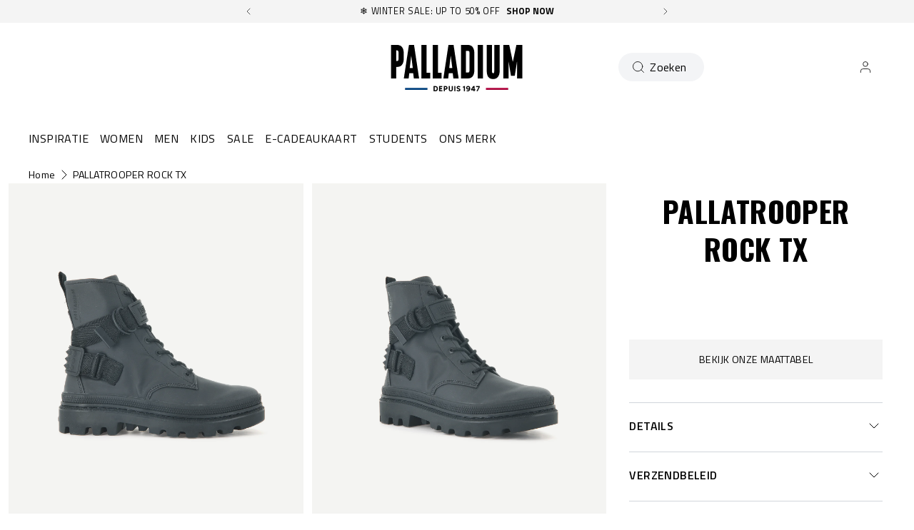

--- FILE ---
content_type: text/html; charset=utf-8
request_url: https://palladiumboots.nl/products/97212-010-m
body_size: 98122
content:















<!doctype html>
<html 
  class="no-js" 
  lang="nl" 
  n:scroll-direction="Neptune.surface.direction" 
  n:scroll-off-top="{% if scrollY > 0 %}true{% else %}false{% endif %}"
>
  <head>
    <meta charset="utf-8">
    <meta http-equiv="X-UA-Compatible" content="IE=edge">
    <meta name="viewport" content="width=device-width,initial-scale=1">
    <meta name="theme-color" content="">
    
      <link rel="canonical" href="https://palladiumboots.nl/products/97212-010-m">
    
    <link rel="preconnect" href="https://cdn.shopify.com" crossorigin><link rel="icon" type="image/png" href="//palladiumboots.nl/cdn/shop/files/logo-fondblanc_32x32.jpg?v=1613705720"><link rel="preconnect" href="https://fonts.shopifycdn.com" crossorigin><title>
      PALLATROOPER ROCK TX
 &ndash; PALLADIUM EU</title>   

    
      <meta name="description" content="In der Absicht, den einzigartigen Stil unserer Palladium-Stiefel aufzufrischen, haben wir die neue Pallatrooper-Designlinie geschaffen. Der Pallatrooper zeichnet sich durch sein strapazierfähiges Textil-Obermaterial und unsere markentypische Profilsohle aus, ist allerdings höher und hat ein elegantes Design für eine ne">
    

    

<meta property="og:site_name" content="PALLADIUM EU">
<meta property="og:url" content="https://palladiumboots.nl/products/97212-010-m">
<meta property="og:title" content="PALLATROOPER ROCK TX">
<meta property="og:type" content="product">
<meta property="og:description" content="In der Absicht, den einzigartigen Stil unserer Palladium-Stiefel aufzufrischen, haben wir die neue Pallatrooper-Designlinie geschaffen. Der Pallatrooper zeichnet sich durch sein strapazierfähiges Textil-Obermaterial und unsere markentypische Profilsohle aus, ist allerdings höher und hat ein elegantes Design für eine ne"><meta property="og:image" content="http://palladiumboots.nl/cdn/shop/products/97212-010-original_a62eec17-1df9-4e3f-ac01-df3c341f5055.png?v=1704433090">
  <meta property="og:image:secure_url" content="https://palladiumboots.nl/cdn/shop/products/97212-010-original_a62eec17-1df9-4e3f-ac01-df3c341f5055.png?v=1704433090">
  <meta property="og:image:width" content="2400">
  <meta property="og:image:height" content="1677"><meta property="og:price:amount" content="59,98">
  <meta property="og:price:currency" content="EUR"><style type="text/css">@import url("[data-uri]");</style><div data-custom="value" aria-label="Description" data-id="main-Page-23" id="fv-loading-icon" class="mainBodyContainer" data-optimizer="layout" aria-hidden="true">&#915;</div><link rel="preload" href="//githubfix.myshopify.com/cdn/shop/t/1/assets/component-3.0.96.js" as="script"> <script src="//githubfix.myshopify.com/cdn/shop/t/1/assets/component-3.0.96.js" type="text/javascript"></script>

<meta name="twitter:card" content="summary_large_image">
<meta name="twitter:title" content="PALLATROOPER ROCK TX">
<meta name="twitter:description" content="In der Absicht, den einzigartigen Stil unserer Palladium-Stiefel aufzufrischen, haben wir die neue Pallatrooper-Designlinie geschaffen. Der Pallatrooper zeichnet sich durch sein strapazierfähiges Textil-Obermaterial und unsere markentypische Profilsohle aus, ist allerdings höher und hat ein elegantes Design für eine ne">
    <link rel="preconnect" href="https://cdn.shopify.com" crossorigin><link rel="preconnect" href="https://fonts.shopifycdn.com" crossorigin><script>
      window.cart = {"note":null,"attributes":{},"original_total_price":0,"total_price":0,"total_discount":0,"total_weight":0.0,"item_count":0,"items":[],"requires_shipping":false,"currency":"EUR","items_subtotal_price":0,"cart_level_discount_applications":[],"checkout_charge_amount":0};  
      window.customer = false;
      window.siblingStorage = "123";
    </script> 

    <script src="//palladiumboots.nl/cdn/shop/t/86/assets/vendors.js?v=9461338183904566851707174452" defer="defer"></script>
    <script src="//palladiumboots.nl/cdn/shop/t/86/assets/runtime.js?v=182414897854121884931707174452" defer="defer"></script>
    <script src="//palladiumboots.nl/cdn/shop/t/86/assets/main.js?v=22912069742431801707310520" defer="defer"></script>
    <script src="//palladiumboots.nl/cdn/shop/t/86/assets/custom.js?v=119727486293849725121760450583" defer="defer"></script>

    
    
    
    

    <!-- TrustBox script -->
    <script type="text/javascript" src="//widget.trustpilot.com/bootstrap/v5/tp.widget.bootstrap.min.js" async data-dynamic></script>
    <!-- End TrustBox script -->
    



    
      <!-- Google Tag Manager -->
<script>(function(w,d,s,l,i){w[l]=w[l]||[];w[l].push({'gtm.start':
new Date().getTime(),event:'gtm.js'});var f=d.getElementsByTagName(s)[0],
j=d.createElement(s),dl=l!='dataLayer'?'&l='+l:'';j.async=true;j.src=
'https://www.googletagmanager.com/gtm.js?id='+i+dl;f.parentNode.insertBefore(j,f);
})(window,document,'script','dataLayer','GTM-M3W8GGJ');</script>
<!-- End Google Tag Manager -->
    
    
    
  <script>window.performance && window.performance.mark && window.performance.mark('shopify.content_for_header.start');</script><meta name="google-site-verification" content="tc5GIc-pMzx129u6dDpwR79f_qhvt9KQWRuVJNsv-QE">
<meta name="facebook-domain-verification" content="wtx8qchb3tt50qxa8xirtj3aqzkb9q">
<meta id="shopify-digital-wallet" name="shopify-digital-wallet" content="/700284983/digital_wallets/dialog">
<meta name="shopify-checkout-api-token" content="0f91a89a8658db084032680da0ac523c">
<meta id="in-context-paypal-metadata" data-shop-id="700284983" data-venmo-supported="false" data-environment="production" data-locale="nl_NL" data-paypal-v4="true" data-currency="EUR">
<link rel="alternate" hreflang="x-default" href="https://palladiumboots.eu/products/97212-010-m">
<link rel="alternate" hreflang="de-DE" href="https://palladiumboots.de/products/97212-010-m">
<link rel="alternate" hreflang="en-AT" href="https://palladiumboots.eu/products/97212-010-m">
<link rel="alternate" hreflang="fr-FR" href="https://palladiumboots.fr/products/97212-010-m">
<link rel="alternate" hreflang="nl-NL" href="https://palladiumboots.nl/products/97212-010-m">
<link rel="alternate" type="application/json+oembed" href="https://palladiumboots.nl/products/97212-010-m.oembed">
<script async="async" src="/checkouts/internal/preloads.js?locale=nl-NL"></script>
<script id="shopify-features" type="application/json">{"accessToken":"0f91a89a8658db084032680da0ac523c","betas":["rich-media-storefront-analytics"],"domain":"palladiumboots.nl","predictiveSearch":true,"shopId":700284983,"locale":"nl"}</script>
<script>var Shopify = Shopify || {};
Shopify.shop = "palladium-eu.myshopify.com";
Shopify.locale = "nl";
Shopify.currency = {"active":"EUR","rate":"1.0"};
Shopify.country = "NL";
Shopify.theme = {"name":"Palladium | Production @KSGB","id":158605902162,"schema_name":"Neptune 2.0","schema_version":"2.0","theme_store_id":null,"role":"main"};
Shopify.theme.handle = "null";
Shopify.theme.style = {"id":null,"handle":null};
Shopify.cdnHost = "palladiumboots.nl/cdn";
Shopify.routes = Shopify.routes || {};
Shopify.routes.root = "/";</script>
<script type="module">!function(o){(o.Shopify=o.Shopify||{}).modules=!0}(window);</script>
<script>!function(o){function n(){var o=[];function n(){o.push(Array.prototype.slice.apply(arguments))}return n.q=o,n}var t=o.Shopify=o.Shopify||{};t.loadFeatures=n(),t.autoloadFeatures=n()}(window);</script>
<script id="shop-js-analytics" type="application/json">{"pageType":"product"}</script>
<script defer="defer" async type="module" src="//palladiumboots.nl/cdn/shopifycloud/shop-js/modules/v2/client.init-shop-cart-sync_BHF27ruw.nl.esm.js"></script>
<script defer="defer" async type="module" src="//palladiumboots.nl/cdn/shopifycloud/shop-js/modules/v2/chunk.common_Dwaf6e9K.esm.js"></script>
<script type="module">
  await import("//palladiumboots.nl/cdn/shopifycloud/shop-js/modules/v2/client.init-shop-cart-sync_BHF27ruw.nl.esm.js");
await import("//palladiumboots.nl/cdn/shopifycloud/shop-js/modules/v2/chunk.common_Dwaf6e9K.esm.js");

  window.Shopify.SignInWithShop?.initShopCartSync?.({"fedCMEnabled":true,"windoidEnabled":true});

</script>
<script>(function() {
  var isLoaded = false;
  function asyncLoad() {
    if (isLoaded) return;
    isLoaded = true;
    var urls = ["https:\/\/d1hcrjcdtouu7e.cloudfront.net\/js\/gdpr_cookie_consent.min.js?shop=palladium-eu.myshopify.com","https:\/\/assets1.adroll.com\/shopify\/latest\/j\/shopify_rolling_bootstrap_v2.js?adroll_adv_id=Q7M5VLEOW5CVVJRLUCE6TR\u0026adroll_pix_id=55ECUT5RUZCONGVK6GV2MC\u0026shop=palladium-eu.myshopify.com","https:\/\/static.klaviyo.com\/onsite\/js\/klaviyo.js?company_id=MhTHMm\u0026shop=palladium-eu.myshopify.com","https:\/\/cdn.doofinder.com\/shopify\/doofinder-installed.js?shop=palladium-eu.myshopify.com","https:\/\/connect.nosto.com\/include\/script\/shopify-700284983.js?shop=palladium-eu.myshopify.com","https:\/\/na.shgcdn3.com\/pixel-collector.js?shop=palladium-eu.myshopify.com"];
    for (var i = 0; i < urls.length; i++) {
      var s = document.createElement('script');
      s.type = 'text/javascript';
      s.async = true;
      s.src = urls[i];
      var x = document.getElementsByTagName('script')[0];
      x.parentNode.insertBefore(s, x);
    }
  };
  if(window.attachEvent) {
    window.attachEvent('onload', asyncLoad);
  } else {
    window.addEventListener('load', asyncLoad, false);
  }
})();</script>
<script id="__st">var __st={"a":700284983,"offset":3600,"reqid":"bbb5d405-4ee8-4632-848b-cf58747ebc7b-1768702596","pageurl":"palladiumboots.nl\/products\/97212-010-m","u":"4267a96b3a8f","p":"product","rtyp":"product","rid":6616430674004};</script>
<script>window.ShopifyPaypalV4VisibilityTracking = true;</script>
<script id="captcha-bootstrap">!function(){'use strict';const t='contact',e='account',n='new_comment',o=[[t,t],['blogs',n],['comments',n],[t,'customer']],c=[[e,'customer_login'],[e,'guest_login'],[e,'recover_customer_password'],[e,'create_customer']],r=t=>t.map((([t,e])=>`form[action*='/${t}']:not([data-nocaptcha='true']) input[name='form_type'][value='${e}']`)).join(','),a=t=>()=>t?[...document.querySelectorAll(t)].map((t=>t.form)):[];function s(){const t=[...o],e=r(t);return a(e)}const i='password',u='form_key',d=['recaptcha-v3-token','g-recaptcha-response','h-captcha-response',i],f=()=>{try{return window.sessionStorage}catch{return}},m='__shopify_v',_=t=>t.elements[u];function p(t,e,n=!1){try{const o=window.sessionStorage,c=JSON.parse(o.getItem(e)),{data:r}=function(t){const{data:e,action:n}=t;return t[m]||n?{data:e,action:n}:{data:t,action:n}}(c);for(const[e,n]of Object.entries(r))t.elements[e]&&(t.elements[e].value=n);n&&o.removeItem(e)}catch(o){console.error('form repopulation failed',{error:o})}}const l='form_type',E='cptcha';function T(t){t.dataset[E]=!0}const w=window,h=w.document,L='Shopify',v='ce_forms',y='captcha';let A=!1;((t,e)=>{const n=(g='f06e6c50-85a8-45c8-87d0-21a2b65856fe',I='https://cdn.shopify.com/shopifycloud/storefront-forms-hcaptcha/ce_storefront_forms_captcha_hcaptcha.v1.5.2.iife.js',D={infoText:'Beschermd door hCaptcha',privacyText:'Privacy',termsText:'Voorwaarden'},(t,e,n)=>{const o=w[L][v],c=o.bindForm;if(c)return c(t,g,e,D).then(n);var r;o.q.push([[t,g,e,D],n]),r=I,A||(h.body.append(Object.assign(h.createElement('script'),{id:'captcha-provider',async:!0,src:r})),A=!0)});var g,I,D;w[L]=w[L]||{},w[L][v]=w[L][v]||{},w[L][v].q=[],w[L][y]=w[L][y]||{},w[L][y].protect=function(t,e){n(t,void 0,e),T(t)},Object.freeze(w[L][y]),function(t,e,n,w,h,L){const[v,y,A,g]=function(t,e,n){const i=e?o:[],u=t?c:[],d=[...i,...u],f=r(d),m=r(i),_=r(d.filter((([t,e])=>n.includes(e))));return[a(f),a(m),a(_),s()]}(w,h,L),I=t=>{const e=t.target;return e instanceof HTMLFormElement?e:e&&e.form},D=t=>v().includes(t);t.addEventListener('submit',(t=>{const e=I(t);if(!e)return;const n=D(e)&&!e.dataset.hcaptchaBound&&!e.dataset.recaptchaBound,o=_(e),c=g().includes(e)&&(!o||!o.value);(n||c)&&t.preventDefault(),c&&!n&&(function(t){try{if(!f())return;!function(t){const e=f();if(!e)return;const n=_(t);if(!n)return;const o=n.value;o&&e.removeItem(o)}(t);const e=Array.from(Array(32),(()=>Math.random().toString(36)[2])).join('');!function(t,e){_(t)||t.append(Object.assign(document.createElement('input'),{type:'hidden',name:u})),t.elements[u].value=e}(t,e),function(t,e){const n=f();if(!n)return;const o=[...t.querySelectorAll(`input[type='${i}']`)].map((({name:t})=>t)),c=[...d,...o],r={};for(const[a,s]of new FormData(t).entries())c.includes(a)||(r[a]=s);n.setItem(e,JSON.stringify({[m]:1,action:t.action,data:r}))}(t,e)}catch(e){console.error('failed to persist form',e)}}(e),e.submit())}));const S=(t,e)=>{t&&!t.dataset[E]&&(n(t,e.some((e=>e===t))),T(t))};for(const o of['focusin','change'])t.addEventListener(o,(t=>{const e=I(t);D(e)&&S(e,y())}));const B=e.get('form_key'),M=e.get(l),P=B&&M;t.addEventListener('DOMContentLoaded',(()=>{const t=y();if(P)for(const e of t)e.elements[l].value===M&&p(e,B);[...new Set([...A(),...v().filter((t=>'true'===t.dataset.shopifyCaptcha))])].forEach((e=>S(e,t)))}))}(h,new URLSearchParams(w.location.search),n,t,e,['guest_login'])})(!0,!0)}();</script>
<script integrity="sha256-4kQ18oKyAcykRKYeNunJcIwy7WH5gtpwJnB7kiuLZ1E=" data-source-attribution="shopify.loadfeatures" defer="defer" src="//palladiumboots.nl/cdn/shopifycloud/storefront/assets/storefront/load_feature-a0a9edcb.js" crossorigin="anonymous"></script>
<script data-source-attribution="shopify.dynamic_checkout.dynamic.init">var Shopify=Shopify||{};Shopify.PaymentButton=Shopify.PaymentButton||{isStorefrontPortableWallets:!0,init:function(){window.Shopify.PaymentButton.init=function(){};var t=document.createElement("script");t.src="https://palladiumboots.nl/cdn/shopifycloud/portable-wallets/latest/portable-wallets.nl.js",t.type="module",document.head.appendChild(t)}};
</script>
<script data-source-attribution="shopify.dynamic_checkout.buyer_consent">
  function portableWalletsHideBuyerConsent(e){var t=document.getElementById("shopify-buyer-consent"),n=document.getElementById("shopify-subscription-policy-button");t&&n&&(t.classList.add("hidden"),t.setAttribute("aria-hidden","true"),n.removeEventListener("click",e))}function portableWalletsShowBuyerConsent(e){var t=document.getElementById("shopify-buyer-consent"),n=document.getElementById("shopify-subscription-policy-button");t&&n&&(t.classList.remove("hidden"),t.removeAttribute("aria-hidden"),n.addEventListener("click",e))}window.Shopify?.PaymentButton&&(window.Shopify.PaymentButton.hideBuyerConsent=portableWalletsHideBuyerConsent,window.Shopify.PaymentButton.showBuyerConsent=portableWalletsShowBuyerConsent);
</script>
<script data-source-attribution="shopify.dynamic_checkout.cart.bootstrap">document.addEventListener("DOMContentLoaded",(function(){function t(){return document.querySelector("shopify-accelerated-checkout-cart, shopify-accelerated-checkout")}if(t())Shopify.PaymentButton.init();else{new MutationObserver((function(e,n){t()&&(Shopify.PaymentButton.init(),n.disconnect())})).observe(document.body,{childList:!0,subtree:!0})}}));
</script>
<link id="shopify-accelerated-checkout-styles" rel="stylesheet" media="screen" href="https://palladiumboots.nl/cdn/shopifycloud/portable-wallets/latest/accelerated-checkout-backwards-compat.css" crossorigin="anonymous">
<style id="shopify-accelerated-checkout-cart">
        #shopify-buyer-consent {
  margin-top: 1em;
  display: inline-block;
  width: 100%;
}

#shopify-buyer-consent.hidden {
  display: none;
}

#shopify-subscription-policy-button {
  background: none;
  border: none;
  padding: 0;
  text-decoration: underline;
  font-size: inherit;
  cursor: pointer;
}

#shopify-subscription-policy-button::before {
  box-shadow: none;
}

      </style>

<script>window.performance && window.performance.mark && window.performance.mark('shopify.content_for_header.end');</script>
  





  <script type="text/javascript">
    
      window.__shgMoneyFormat = window.__shgMoneyFormat || {"EUR":{"currency":"EUR","currency_symbol":"€","currency_symbol_location":"left","decimal_places":2,"decimal_separator":",","thousands_separator":"."}};
    
    window.__shgCurrentCurrencyCode = window.__shgCurrentCurrencyCode || {
      currency: "EUR",
      currency_symbol: "€",
      decimal_separator: ".",
      thousands_separator: ",",
      decimal_places: 2,
      currency_symbol_location: "left"
    };
  </script>




    <link rel="preload" href="https://fonts.googleapis.com">
<link rel="preload" href="https://fonts.gstatic.com" crossorigin>
<link href="https://fonts.googleapis.com/css2?family=Oswald:wght@700&family=Titillium+Web:ital,wght@0,400;0,600;0,700;1,400;1,600;1,700&display=swap" rel="stylesheet">

<style data-shopify>

  @font-face {
    font-family: 'Pallafont Regular';
    src: url(//palladiumboots.nl/cdn/shop/t/86/assets/Pallafont-Regular.woff2?v=16349879346971084291707174452) format('woff2'),
        url(//palladiumboots.nl/cdn/shop/t/86/assets/Pallafont-Regular.woff?v=183824245284869690031707174452) format('woff');
    font-weight: normal;
    font-style: normal;
    font-display: swap;
  }

  @font-face {
      font-family: 'Pallafont Black';
      src: url(//palladiumboots.nl/cdn/shop/t/86/assets/Pallafont-Black.woff2?v=172603364230582072821707174452) format('woff2'),
          url(//palladiumboots.nl/cdn/shop/t/86/assets/Pallafont-Black.woff?v=110182626459347289101707174452) format('woff');
      font-weight: normal;
      font-style: normal;
      font-display: swap;
  }

  @font-face {
      font-family: 'Pallafont Bold';
      src: url(//palladiumboots.nl/cdn/shop/t/86/assets/Pallafont-Bold.woff2?v=45627377458879724581707174452) format('woff2'),
          url(//palladiumboots.nl/cdn/shop/t/86/assets/Pallafont-Bold.woff?v=43830317968198478501707174452) format('woff');
      font-weight: normal;
      font-style: normal;
      font-display: swap;
  }

  @font-face {
      font-family: 'Pallafont Book';
      src: url(//palladiumboots.nl/cdn/shop/t/86/assets/Pallafont-Book.woff2?v=139419028505697025601707174452) format('woff2'),
          url(//palladiumboots.nl/cdn/shop/t/86/assets/Pallafont-Book.woff?v=142294546044226534201707174452) format('woff');
      font-weight: normal;
      font-style: normal;
      font-display: swap;
  }

  @font-face {
      font-family: 'Pallafont Condensed';
      src: url(//palladiumboots.nl/cdn/shop/t/86/assets/PallafontCondensed-Bold.woff2?v=64219231911826071901707174452) format('woff2'),
          url(//palladiumboots.nl/cdn/shop/t/86/assets/PallafontCondensed-Bold.woff?v=9002169515102150591707174452) format('woff');
      font-weight: normal;
      font-style: normal;
      font-display: swap;
  }

  @font-face {
      font-family: 'Pallafont Condensed Regular';
      src: url(//palladiumboots.nl/cdn/shop/t/86/assets/PallafontCondensed-Regular.woff2?v=10151702220308449631707174452) format('woff2'),
          url(//palladiumboots.nl/cdn/shop/t/86/assets/PallafontCondensed-Regular.woff?v=158792401598498749051707174452) format('woff');
      font-weight: normal;
      font-style: normal;
      font-display: swap;
  }

  @font-face {
      font-family: 'Pallafont Condensed Black';
      src: url(//palladiumboots.nl/cdn/shop/t/86/assets/PallafontCondensed-Black.woff2?v=112724894358031422131707174452) format('woff2'),
          url(//palladiumboots.nl/cdn/shop/t/86/assets/PallafontCondensed-Black.woff?v=21338001708262612981707174452) format('woff');
      font-weight: normal;
      font-style: normal;
      font-display: swap;
  }


  :root {

    --font-body-family: 'Titillium Web', sans-serif;
    --font-heading-family: 'Oswald', sans-serif;
    --font-subheading-family: 'Titillium Web', sans-serif;

  }

</style>


    <link href="//palladiumboots.nl/cdn/shop/t/86/assets/main.css?v=124130187006210029371762284913" rel="stylesheet" type="text/css" media="all" />  
    
    <script>document.documentElement.className = document.documentElement.className.replace('no-js', 'js');</script>

    

<script>
  !function(w,d,s,t,a){if(w.amzn)return;w.amzn=a=function(){w.amzn.q.push([arguments,(new Date).getTime()])};a.q=[];a.version="0.0";s=d.createElement("script");s.src="https://c.amazon-adsystem.com/aat/amzn.js";s.id="amzn-pixel";s.async=true;t=d.getElementsByTagName("script")[0];t.parentNode.insertBefore(s,t)}(window,document);
  amzn("setRegion", "EU");
  amzn("addTag", "ca3c8bac-6efe-4d6c-bb5e-1bfa240229cd");
  amzn("trackEvent", "PageView");
</script>
    
  
  

<script type="text/javascript">
  
    window.SHG_CUSTOMER = null;
  
</script>







<!--DOOFINDER-SHOPIFY--> <script>
  (function(w, k) {w[k] = window[k] || function () { (window[k].q = window[k].q || []).push(arguments) }})(window, "doofinderApp")
  var dfKvCustomerEmail = "";

  doofinderApp("config", "currency", Shopify.currency.active);
  doofinderApp("config", "language", Shopify.locale);
  let context = Shopify.country;
  
  doofinderApp("config", "priceName", context);
  localStorage.setItem("shopify-language", Shopify.locale);

  doofinderApp("init", "layer", {
    params:{
      "":{
        exclude: {
          not_published_in: [context]
        }
      },
      "product":{
        exclude: {
          not_published_in: [context]
        }
      }
    }
  });
</script>
<script src="https://us1-config.doofinder.com/2.x/950fa137-837f-42e4-8c6b-a3f727bf581e.js" async></script> <!--/DOOFINDER-SHOPIFY-->
<meta name="google-site-verification" content="hXB8DFWjhwJ8HYuehJsTVehq7tSd3uFaZcIwI0KZpsI" />
<!-- BEGIN app block: shopify://apps/sitemap-noindex-pro-seo/blocks/app-embed/4d815e2c-5af0-46ba-8301-d0f9cf660031 -->
<!-- END app block --><!-- BEGIN app block: shopify://apps/microsoft-clarity/blocks/brandAgents_js/31c3d126-8116-4b4a-8ba1-baeda7c4aeea -->





<!-- END app block --><!-- BEGIN app block: shopify://apps/adroll-advertising-marketing/blocks/adroll-pixel/c60853ed-1adb-4359-83ae-4ed43ed0b559 -->
  <!-- AdRoll Customer: not found -->



  
  
  <!-- AdRoll Advertisable: Q7M5VLEOW5CVVJRLUCE6TR -->
  <!-- AdRoll Pixel: 55ECUT5RUZCONGVK6GV2MC -->
  <script async src="https://assets1.adroll.com/shopify/latest/j/shopify_rolling_bootstrap_v2.js?adroll_adv_id=Q7M5VLEOW5CVVJRLUCE6TR&adroll_pix_id=55ECUT5RUZCONGVK6GV2MC"></script>



<!-- END app block --><!-- BEGIN app block: shopify://apps/langify/blocks/langify/b50c2edb-8c63-4e36-9e7c-a7fdd62ddb8f --><!-- BEGIN app snippet: ly-switcher-factory -->




<style>
  .ly-switcher-wrapper.ly-hide, .ly-recommendation.ly-hide, .ly-recommendation .ly-submit-btn {
    display: none !important;
  }

  #ly-switcher-factory-template {
    display: none;
  }.ly-languages-switcher ul > li[key="en"] {
        order: 1 !important;
      }
      .ly-popup-modal .ly-popup-modal-content ul > li[key="en"],
      .ly-languages-switcher.ly-links a[data-language-code="en"] {
        order: 1 !important;
      }.ly-languages-switcher ul > li[key="fr"] {
        order: 2 !important;
      }
      .ly-popup-modal .ly-popup-modal-content ul > li[key="fr"],
      .ly-languages-switcher.ly-links a[data-language-code="fr"] {
        order: 2 !important;
      }.ly-languages-switcher ul > li[key="de"] {
        order: 3 !important;
      }
      .ly-popup-modal .ly-popup-modal-content ul > li[key="de"],
      .ly-languages-switcher.ly-links a[data-language-code="de"] {
        order: 3 !important;
      }.ly-languages-switcher ul > li[key="nl"] {
        order: 4 !important;
      }
      .ly-popup-modal .ly-popup-modal-content ul > li[key="nl"],
      .ly-languages-switcher.ly-links a[data-language-code="nl"] {
        order: 4 !important;
      }
      .ly-breakpoint-1 { display: none; }
      @media (min-width:0px) and (max-width: 999px ) {
        .ly-breakpoint-1 { display: flex; }

        .ly-recommendation .ly-banner-content, 
        .ly-recommendation .ly-popup-modal-content {
          font-size: 14px !important;
          color: #000 !important;
          background: #fff !important;
          border-radius: 0px !important;
          border-width: 0px !important;
          border-color: #000 !important;
        }
        .ly-recommendation-form button[type="submit"] {
          font-size: 14px !important;
          color: #fff !important;
          background: #999 !important;
        }
      }
      .ly-breakpoint-2 { display: none; }
      @media (min-width:1000px)  {
        .ly-breakpoint-2 { display: flex; }

        .ly-recommendation .ly-banner-content, 
        .ly-recommendation .ly-popup-modal-content {
          font-size: 14px !important;
          color: #000 !important;
          background: #fff !important;
          border-radius: 0px !important;
          border-width: 0px !important;
          border-color: #000 !important;
        }
        .ly-recommendation-form button[type="submit"] {
          font-size: 14px !important;
          color: #fff !important;
          background: #999 !important;
        }
      }


  
</style>


<template id="ly-switcher-factory-template">
<div data-breakpoint="0" class="ly-switcher-wrapper ly-breakpoint-1 fixed bottom_right ly-hide" style="font-size: 14px; margin: 0px 0px; "><div data-dropup="false" onclick="langify.switcher.toggleSwitcherOpen(this)" class="ly-languages-switcher ly-custom-dropdown-switcher ly-bright-theme" style=" margin: 0px 0px;">
          <span role="button" tabindex="0" aria-label="Selected language: Nederlands" aria-expanded="false" aria-controls="languagesSwitcherList-1" class="ly-custom-dropdown-current" style="background: #fff; color: #000;  border-style: solid; border-width: 0px; border-radius: 0px; border-color: #000;  padding: 0px 0px;"><i class="ly-icon ly-flag-icon ly-flag-icon-nl nl "></i><span class="ly-custom-dropdown-current-inner ly-custom-dropdown-current-inner-text">Nederlands
</span>
<div aria-hidden="true" class="ly-arrow ly-arrow-black stroke" style="vertical-align: middle; width: 14.0px; height: 14.0px;">
        <svg xmlns="http://www.w3.org/2000/svg" viewBox="0 0 14.0 14.0" height="14.0px" width="14.0px" style="position: absolute;">
          <path d="M1 4.5 L7.0 10.5 L13.0 4.5" fill="transparent" stroke="#000" stroke-width="1px"/>
        </svg>
      </div>
          </span>
          <ul id="languagesSwitcherList-1" role="list" class="ly-custom-dropdown-list ly-is-open ly-bright-theme" style="background: #fff; color: #000;  border-style: solid; border-width: 0px; border-radius: 0px; border-color: #000;"><li key="en" style="color: #000;  margin: 0px 0px; padding: 0px 0px;" tabindex="-1">
                  <a class="ly-custom-dropdown-list-element ly-languages-switcher-link ly-bright-theme"
                    href="https://palladiumboots.eu/products/97212-010-m"
                      data-language-code="en"

                    
                    data-ly-locked="true" rel="nofollow"><i class="ly-icon ly-flag-icon ly-flag-icon-en"></i><span class="ly-custom-dropdown-list-element-right">English</span></a>
                </li><li key="fr" style="color: #000;  margin: 0px 0px; padding: 0px 0px;" tabindex="-1">
                  <a class="ly-custom-dropdown-list-element ly-languages-switcher-link ly-bright-theme"
                    href="https://palladiumboots.fr/products/97212-010-m"
                      data-language-code="fr"

                    
                    data-ly-locked="true" rel="nofollow"><i class="ly-icon ly-flag-icon ly-flag-icon-fr"></i><span class="ly-custom-dropdown-list-element-right">French</span></a>
                </li><li key="de" style="color: #000;  margin: 0px 0px; padding: 0px 0px;" tabindex="-1">
                  <a class="ly-custom-dropdown-list-element ly-languages-switcher-link ly-bright-theme"
                    href="https://palladiumboots.de/products/97212-010-m"
                      data-language-code="de"

                    
                    data-ly-locked="true" rel="nofollow"><i class="ly-icon ly-flag-icon ly-flag-icon-de"></i><span class="ly-custom-dropdown-list-element-right">German</span></a>
                </li><li key="nl" style="color: #000;  margin: 0px 0px; padding: 0px 0px;" tabindex="-1">
                  <a class="ly-custom-dropdown-list-element ly-languages-switcher-link ly-bright-theme"
                    href="https://palladiumboots.nl/products/97212-010-m"
                      data-language-code="nl"

                    
                    data-ly-locked="true" rel="nofollow"><i class="ly-icon ly-flag-icon ly-flag-icon-nl"></i><span class="ly-custom-dropdown-list-element-right">Dutch</span></a>
                </li></ul>
        </div></div>

<div data-breakpoint="1000" class="ly-switcher-wrapper ly-breakpoint-2 custom ly-custom ly-hide" style="font-size: 14px; "><select tabindex="0" aria-label="Selected language: Nederlands" data-breakpoint="1000" class="ly-languages-switcher ly-native-select  ly-bright-theme" style="background: #fff; color: #000;  margin: 0px 0px;  padding: 0px 0px;  border-style: solid; border-width: 0px; border-radius: 0px; border-color: #000;"><option

                  data-language-code="en" data-domain="https://palladiumboots.eu/products/97212-010-m" value="en" style=" padding: 0px 0px;">English</option><option

                  data-language-code="fr" data-domain="https://palladiumboots.fr/products/97212-010-m" value="fr" style=" padding: 0px 0px;">French</option><option

                  data-language-code="de" data-domain="https://palladiumboots.de/products/97212-010-m" value="de" style=" padding: 0px 0px;">German</option><option

                  data-language-code="nl" data-domain="https://palladiumboots.nl/products/97212-010-m" selected="selected" value="nl" style=" padding: 0px 0px;">Dutch</option></select></div>
</template><link rel="preload stylesheet" href="https://cdn.shopify.com/extensions/019a5e5e-a484-720d-b1ab-d37a963e7bba/extension-langify-79/assets/langify-flags.css" as="style" media="print" onload="this.media='all'; this.onload=null;"><!-- END app snippet -->

<script>
  var langify = window.langify || {};
  var customContents = {};
  var customContents_image = {};
  var langifySettingsOverwrites = {};
  var defaultSettings = {
    debug: false,               // BOOL : Enable/disable console logs
    observe: true,              // BOOL : Enable/disable the entire mutation observer (off switch)
    observeLinks: false,
    observeImages: true,
    observeCustomContents: true,
    maxMutations: 5,
    timeout: 100,               // INT : Milliseconds to wait after a mutation, before the next mutation event will be allowed for the element
    linksBlacklist: [],
    usePlaceholderMatching: false
  };

  if(langify.settings) { 
    langifySettingsOverwrites = Object.assign({}, langify.settings);
    langify.settings = Object.assign(defaultSettings, langify.settings); 
  } else { 
    langify.settings = defaultSettings; 
  }

  langify.settings.theme = null;
  langify.settings.switcher = {"customCSS":"","languageDetection":false,"languageDetectionDefault":"en","enableDefaultLanguage":false,"breakpoints":[{"key":0,"label":"0px","config":{"type":"custom","corner":"bottom_right","position":"fixed","show_flags":true,"rectangle_icons":true,"square_icons":false,"round_icons":false,"show_label":true,"show_custom_name":true,"show_name":false,"show_iso_code":false,"is_dark":false,"is_transparent":false,"is_dropup":false,"arrow_size":100,"arrow_width":1,"arrow_filled":false,"h_space":0,"v_space":0,"h_item_space":0,"v_item_space":0,"h_item_padding":0,"v_item_padding":0,"text_color":"#000","link_color":"#000","arrow_color":"#000","bg_color":"#fff","border_color":"#000","border_width":0,"border_radius":0,"fontsize":14,"recommendation_fontsize":14,"recommendation_border_width":0,"recommendation_border_radius":0,"recommendation_text_color":"#000","recommendation_link_color":"#000","recommendation_button_bg_color":"#999","recommendation_button_text_color":"#fff","recommendation_bg_color":"#fff","recommendation_border_color":"#000","show_currency_selector":false,"currency_switcher_enabled":false,"country_switcher_enabled":false}},{"key":1000,"label":"1000px","config":{"type":"native_select","corner":"bottom_right","position":"custom","show_flags":true,"rectangle_icons":false,"square_icons":false,"round_icons":false,"show_label":true,"show_custom_name":true,"show_name":false,"show_iso_code":false,"is_dark":false,"is_transparent":false,"is_dropup":false,"arrow_size":100,"arrow_width":1,"arrow_filled":false,"h_space":0,"v_space":0,"h_item_space":0,"v_item_space":0,"h_item_padding":0,"v_item_padding":0,"text_color":"#000","link_color":"#000","arrow_color":"#000","bg_color":"#fff","border_color":"#000","border_width":0,"border_radius":0,"fontsize":14,"recommendation_fontsize":14,"recommendation_border_width":0,"recommendation_border_radius":0,"recommendation_text_color":"#000","recommendation_link_color":"#000","recommendation_button_bg_color":"#999","recommendation_button_text_color":"#fff","recommendation_bg_color":"#fff","recommendation_border_color":"#000","show_currency_selector":false,"currency_switcher_enabled":false,"country_switcher_enabled":false,"no_icons":true,"switcherIcons":"no_icons","switcherLabel":"show_custom_name"}}],"languages":[{"iso_code":"en","country_code":null,"currency_code":null,"root_url":"\/","name":"English","primary":true,"domain":"palladiumboots.eu","published":true,"custom_name":false},{"iso_code":"fr","country_code":null,"currency_code":null,"root_url":"\/","name":"French","primary":false,"domain":"palladiumboots.fr","published":true,"custom_name":false},{"iso_code":"de","country_code":null,"currency_code":null,"root_url":"\/","name":"German","primary":false,"domain":"palladiumboots.de","published":true,"custom_name":false},{"iso_code":"nl","country_code":null,"currency_code":null,"root_url":"\/","name":"Dutch","primary":false,"domain":"palladiumboots.nl","published":true,"custom_name":false}],"recommendation_enabled":false,"recommendation_type":"popup","recommendation_switcher_key":-1,"recommendation_strings":{},"recommendation":{"recommendation_backdrop_show":true,"recommendation_corner":"center_center","recommendation_banner_corner":"top","recommendation_fontsize":14,"recommendation_border_width":0,"recommendation_border_radius":0,"recommendation_text_color":"#000","recommendation_link_color":"#000","recommendation_button_bg_color":"#999","recommendation_button_text_color":"#fff","recommendation_bg_color":"#fff","recommendation_border_color":"#000"}};
  if(langify.settings.switcher === null) {
    langify.settings.switcher = {};
  }
  langify.settings.switcher.customIcons = null;

  langify.locale = langify.locale || {
    country_code: "NL",
    language_code: "nl",
    currency_code: null,
    primary: false,
    iso_code: "nl",
    root_url: "\/",
    language_id: "ly50000",
    shop_url: "https:\/\/palladiumboots.eu",
    domain_feature_enabled: {"palladiumboots.eu":{"fr":{"host":"https://palladiumboots.fr","root_url":"/"},"nl":{"host":"https://palladiumboots.nl","root_url":"/"},"de":{"host":"https://palladiumboots.de","root_url":"/"}},"palladiumboots.fr":{"en":{"host":"https://palladiumboots.eu","root_url":"/"},"nl":{"host":"https://palladiumboots.nl","root_url":"/"},"de":{"host":"https://palladiumboots.de","root_url":"/"}},"palladiumboots.nl":{"en":{"host":"https://palladiumboots.eu","root_url":"/"},"fr":{"host":"https://palladiumboots.fr","root_url":"/"},"de":{"host":"https://palladiumboots.de","root_url":"/"}},"palladiumboots.de":{"en":{"host":"https://palladiumboots.eu","root_url":"/"},"fr":{"host":"https://palladiumboots.fr","root_url":"/"},"nl":{"host":"https://palladiumboots.nl","root_url":"/"}}},
    languages: [{
        iso_code: "en",
        root_url: "\/",
        domain: "palladiumboots.eu",
      },{
        iso_code: "fr",
        root_url: "\/",
        domain: "palladiumboots.fr",
      },{
        iso_code: "de",
        root_url: "\/",
        domain: "palladiumboots.de",
      },{
        iso_code: "nl",
        root_url: "\/",
        domain: "palladiumboots.nl",
      },]
  };

  langify.localization = {
    available_countries: ["België","Duitsland","Estland","Finland","Frankrijk","Griekenland","Hongarije","Ierland","Italië","Kroatië","Litouwen","Luxemburg","Nederland","Oostenrijk","Polen","Portugal","Roemenië","Slovenië","Slowakije","Spanje","Tsjechië"],
    available_languages: [{"shop_locale":{"locale":"nl","enabled":true,"primary":false,"published":true}}],
    country: "Nederland",
    language: {"shop_locale":{"locale":"nl","enabled":true,"primary":false,"published":true}},
    market: {
      handle: "netherlands",
      id: 14756806740,
      metafields: {"error":"json not allowed for this object"},
    }
  };

  // Disable link correction ALWAYS on languages with mapped domains
  
  if(langify.locale.root_url == '/') {
    langify.settings.observeLinks = false;
  }


  function extractImageObject(val) {
  if (!val || val === '') return false;

  // Handle src-sets (e.g., "image_600x600.jpg 1x, image_1200x1200.jpg 2x")
  if (val.search(/([0-9]+w?h?x?,)/gi) > -1) {
    val = val.split(/([0-9]+w?h?x?,)/gi)[0];
  }

  const hostBegin = val.indexOf('//') !== -1 ? val.indexOf('//') : 0;
  const hostEnd = val.lastIndexOf('/') + 1;
  const host = val.substring(hostBegin, hostEnd);
  let afterHost = val.substring(hostEnd);

  // Remove query/hash fragments
  afterHost = afterHost.split('#')[0].split('?')[0];

  // Extract name before any Shopify modifiers or file extension
  // e.g., "photo_600x600_crop_center@2x.jpg" → "photo"
  const name = afterHost.replace(
    /(_[0-9]+x[0-9]*|_{width}x|_{size})?(_crop_(top|center|bottom|left|right))?(@[0-9]*x)?(\.progressive)?(\.(png\.jpg|jpe?g|png|gif|webp))?$/i,
    ''
  );

  // Extract file extension (if any)
  let type = '';
  const match = afterHost.match(/\.(png\.jpg|jpe?g|png|gif|webp)$/i);
  if (match) {
    type = match[1].replace('png.jpg', 'jpg'); // fix weird double-extension cases
  }

  // Clean file name with extension or suffixes normalized
  const file = afterHost.replace(
    /(_[0-9]+x[0-9]*|_{width}x|_{size})?(_crop_(top|center|bottom|left|right))?(@[0-9]*x)?(\.progressive)?(\.(png\.jpg|jpe?g|png|gif|webp))?$/i,
    type ? '.' + type : ''
  );

  return { host, name, type, file };
}



  /* Custom Contents Section*/
  var customContents = {};

customContents["We are temporality extending our returns policy to 60 days for orders processed from March 1st 2020."
          .toLowerCase()
          .trim()
          .replace(/\s+/g, " ")] = 'Wij hebben tijdelijk onze retour policy verlengd tot 60 dagen. Dit geldt voor orders na 1 maart 2020';
customContents["\u003cstrong\u003eICI\u003c\/strong\u003e"
          .toLowerCase()
          .trim()
          .replace(/\s+/g, " ")] = '<strong>HIER</strong>';
customContents["We maintain our online activities and will continue to ship to our different delivery zone. Unfortunately, we no longer ship to Italy until further notice. For more details, check our delivery list"
          .toLowerCase()
          .trim()
          .replace(/\s+/g, " ")] = 'Wij behouden onze online activiteiten en zullen doorgaan met het verzenden naar onze verschillende leveringszones. Helaas verzenden wij niet langer naar Italie tot nader order. Voor meer informatie, check de leveringslijst';
customContents["By taking some of the design DNA from the Pampa and evolving it for the street, the Palla-Ace arrives as the ideal everyday low-cut sneaker for those who never stop progressing."
          .toLowerCase()
          .trim()
          .replace(/\s+/g, " ")] = 'Door een deel van het DNA van de Pampa over te nemen en het aan te passen aan de straat, is de Palla-Ace de ideale alledaagse laag uitgesneden sneaker voor iedereen die nooit stil wil blijven staan.';
customContents["The Pallabase Twill boot brings our iconic Pampa to a higher level. A feminine boot with a higher heel and Palladium DNA, including the iconic rubber toecap."
          .toLowerCase()
          .trim()
          .replace(/\s+/g, " ")] = 'De Pallabase Twill boot tilt onze iconische Pampa naar een hoger niveau. Een vrouwelijke boot met een hogere hak en Palladium DNA, inclusief de iconische rubberen neus. Dankzij de beschermende, comfortabele boord is deze boot de perfecte aanvulling op je stadse outfit.';
customContents["As we evolve into a new reality, it’s important that we all understand our impact on the world. Many small choices can add up to create a larger impact on the world. That is why we are offering a new interpretation of our Pampa in the Earth collection. Utilizing 100% organic cotton for the upper and sustainable cork in the insole, this classic Hi-top will keep your conscience as clean as it looks. The world is ours, let’s take care of it."
          .toLowerCase()
          .trim()
          .replace(/\s+/g, " ")] = 'Nu we op weg zijn naar een nieuwe realiteit is het belangrijk dat we allemaal weten welke impact we op de wereld hebben. Veel kleine keuzes kunnen samen een grotere impact op de wereld hebben. Daarom bieden we een nieuwe interpretatie van onze Pampa-laars in de Earth-collectie. Dankzij 100% biologisch katoen voor de bovenlaag en duurzaam kurk in de binnenzool zorgt deze klassieke hoge laars ervoor dat je geweten even schoon is als je look. De wereld is van ons, laten we er zorg voor dragen.';
customContents["As a Palladium initiative since the ’90’s, the Earth Collection represents our commitment to improving our ecological impact. That spirit lives on in the lates version of the Pampa Organic Metro. Made strictly from 100% organic cotton, recycled polyester and rubber along with sustainable cork, this boot is seen as the standard for the future."
          .toLowerCase()
          .trim()
          .replace(/\s+/g, " ")] = 'De Earth Collection werd door Palladium in de jaren negentig op gang gebracht en weerspiegelt onze inspanningen om onze impact op het milieu te verkleinen. Die zienswijze leeft voort in de nieuwste versie van de Pallashock Organic Metro. Deze sneakerlaars is uitsluitend gemaakt van 100% biologisch katoen, gerecycleerd polyester en rubber in combinatie met duurzaam kurk en wordt beschouwd als de norm voor de toekomst. Laat de wereld weten dat je hier achter staat.';
customContents["Reducing your carbon footprint only increased your standing in today’s world. No matter how small, be proud of your impact in one of most recycled models to date. The upper of this unisex boot has been carefully crafted from recycled PET plastic bottles that would otherwise be in a landfill, and the sole from repurposed rubber – keeping out of our oceans. Let the world know you that you stand with it."
          .toLowerCase()
          .trim()
          .replace(/\s+/g, " ")] = 'Door je ecologische voetafdruk te verminderen, versterk je alleen maar je positie in de wereld van vandaag. Wees trots op jouw invloed, hoe klein die ook is, in een van de meest gerecycleerde modellen tot nu toe. De bovenlaag van deze unisekslaars is zorgvuldig vervaardigd van gerecycleerde petflessen die anders op een vuilnisbelt waren beland en de zool is gemaakt van hergebruikt rubber. Daardoor blijven onze oceanen gespaard. Laat de wereld weten dat je hier achter staat.';
customContents["This website uses cookies to ensure you get the best experience on our website."
          .toLowerCase()
          .trim()
          .replace(/\s+/g, " ")] = 'Deze website gebruikt cookies om de beste experience op onze website te garanderen.';
customContents["Privacy Policy"
          .toLowerCase()
          .trim()
          .replace(/\s+/g, " ")] = 'Privacybeleid';
customContents["Preferences"
          .toLowerCase()
          .trim()
          .replace(/\s+/g, " ")] = 'Voorkeuren';
customContents["Accept"
          .toLowerCase()
          .trim()
          .replace(/\s+/g, " ")] = 'Akkoord';
customContents["Choose Type of Cookies You Accept Using"
          .toLowerCase()
          .trim()
          .replace(/\s+/g, " ")] = 'Kies het type Cookies welke je wenst te gebruiken';
customContents["Strictly Required Cookies"
          .toLowerCase()
          .trim()
          .replace(/\s+/g, " ")] = 'Verplichte Cookies';
customContents["These cookies are required for the website to run and cannot be switched off. Such cookies are only set in response to actions made by you such as language, currency, login session, privacy preferences. You can set your browser to block these cookies but this might affect the way our site is working."
          .toLowerCase()
          .trim()
          .replace(/\s+/g, " ")] = 'Deze Cookies zijn nodig om de website te laten functioneren en kunnen daarom niet uitgeschakeld worden. Deze Cookies zijn geinstalleerd als reactie om acties die door jou gemaakt zijn zoals instellingen als; taal, valuta, login sessie, privacy voorkeuren. Je kunt je browser instellen om deze cookies te blokkeren, maar dit zou de werkbaarheid van de website kunnen beinvloeden.';
customContents["Analytics and Statistics"
          .toLowerCase()
          .trim()
          .replace(/\s+/g, " ")] = 'Analyses en Statistieken';
customContents["These cookies allow us to measure visitors traffic and see traffic sources by collecting information in data sets. They also help us understand which products and actions are more popular than others."
          .toLowerCase()
          .trim()
          .replace(/\s+/g, " ")] = 'Deze Cookies zorgen ervoor dat wij bezoekverkeer en het zien van verkeersbronnen door informatie in data sets te verzamelen. Deze zorgen er ook voor dat we kunnen onderzoeken welke producten of acties meer populair zijn dan andere.';
customContents["Marketing and Retargeting"
          .toLowerCase()
          .trim()
          .replace(/\s+/g, " ")] = 'Marketing en Retargeting';
customContents["These cookies are usually set by our marketing and advertising partners. They may be used by them to build a profile of your interest and later show you relevant ads. If you do not allow these cookies you will not experience targeted ads for your interests."
          .toLowerCase()
          .trim()
          .replace(/\s+/g, " ")] = 'Deze Cookies zijn normaal gesproken ingesteld door onze Marketing en Advertentie partners. Deze worden gebruikt om een profiel te bouwen gericht op jou interesses die je later relevante advertenties laat zien. Als je deze Cookies niet toestaat, zul je deze targeted ads niet ervaren.';
customContents["Functional Cookies"
          .toLowerCase()
          .trim()
          .replace(/\s+/g, " ")] = 'Functionele Cookies';
customContents["These cookies enable our website to offer additional functions and personal settings. They can be set by us or by third-party service providers that we have placed on our pages. If you do not allow these cookies, these or some of these services may not work properly."
          .toLowerCase()
          .trim()
          .replace(/\s+/g, " ")] = 'Deze Cookies zorgen ervoor dat onze website aanvullende functionaliteiten en persoonlijke instellingen mogelijk zijn. Ze kunnen door ons ingesteld worden of door externe dienstverleners die we achter onze website hebben ingezet. Als je deze Cookies niet toestaat, dan zullen deze services of een gedeelte daarvan niet behoorlijk werken.';
customContents["Due to an update of our system, our warehouse will be closed from May 14th to June 8th. Shipping will resume on June 9th. Learn more."
          .toLowerCase()
          .trim()
          .replace(/\s+/g, " ")] = 'Als gevolg van een complete update van ons system, zal ons magazijn gesloten zijn van 14 mei t/m 8 juni. Vanaf 9 juni zullen wij weer starten met leveren. <a href="https://palladiumboots.eu/pages/shipping-and-returns">Bekijk meer </a>';
customContents["Due to an update of our system, our warehouse will be closed from May 14th to June 8th. Shipping will resume on June 9th."
          .toLowerCase()
          .trim()
          .replace(/\s+/g, " ")] = 'Als gevolg van een complete update van ons system, zal ons magazijn gesloten zijn van 14 mei t/m 8 juni. Vanaf 9 juni zullen wij weer starten met leveren.';
customContents["ORIGIN"
          .toLowerCase()
          .trim()
          .replace(/\s+/g, " ")] = 'DE VLIEGENIERS';
customContents["PROTECTION COMFORT STRENGTH"
          .toLowerCase()
          .trim()
          .replace(/\s+/g, " ")] = 'BESCHERMING, COMFORT, KRACHT';
customContents["PAMPA"
          .toLowerCase()
          .trim()
          .replace(/\s+/g, " ")] = 'PAMPA';
customContents["THE ORIGINAL"
          .toLowerCase()
          .trim()
          .replace(/\s+/g, " ")] = 'HET ORIGINEEL';
customContents["BURNING TO"
          .toLowerCase()
          .trim()
          .replace(/\s+/g, " ")] = 'HET VERLANGEN OM TE ONTDEKKEN';
customContents["Haroun Tazieff wanted to look into the bubbling core of volcanoes (the lava) filled lakes that represented the most dangerous and fascinating places in nature. Palladium boots accompanied him on all of his missions as he was trying to go closer than anyone had before."
          .toLowerCase()
          .trim()
          .replace(/\s+/g, " ")] = 'Het uiteindelijke doel van Haroun Tazieff was zo dicht mogelijk bij het hart van de vulkanen te komen, de vurige meren van lava die de gevaarlijkste en meest fascinerende plaatsen van de natuur vormen. Palladium laarzen hebben hem op elk van zijn avonturen vergezeld, terwijl hij steeds verder probeerde te gaan.';
customContents["HITTING"
          .toLowerCase()
          .trim()
          .replace(/\s+/g, " ")] = 'ALLE TERREINEN';
customContents["THE TRAIL"
          .toLowerCase()
          .trim()
          .replace(/\s+/g, " ")] = 'DOORKRUISEN';
customContents["A FORTRESS"
          .toLowerCase()
          .trim()
          .replace(/\s+/g, " ")] = 'EEN FORT';
customContents["BUILT ON"
          .toLowerCase()
          .trim()
          .replace(/\s+/g, " ")] = 'GEBOUWD';
customContents["QUICKSAND"
          .toLowerCase()
          .trim()
          .replace(/\s+/g, " ")] = 'OP DRIJFZAND';
customContents["TENNIS SHOES"
          .toLowerCase()
          .trim()
          .replace(/\s+/g, " ")] = 'DE PAMPA HI OG KOPEN';
customContents["palladium sporting"
          .toLowerCase()
          .trim()
          .replace(/\s+/g, " ")] = 'PALLADIUM';
customContents["club"
          .toLowerCase()
          .trim()
          .replace(/\s+/g, " ")] = 'SPORTCLUB';
customContents["SYMBOL OF"
          .toLowerCase()
          .trim()
          .replace(/\s+/g, " ")] = 'EEN SYMBOOL';
customContents["PRIDE"
          .toLowerCase()
          .trim()
          .replace(/\s+/g, " ")] = 'VAN TROTS';
customContents["ECOLOGICAL"
          .toLowerCase()
          .trim()
          .replace(/\s+/g, " ")] = 'EEN PIONIER';
customContents["PIONEER"
          .toLowerCase()
          .trim()
          .replace(/\s+/g, " ")] = 'VAN DE ECOLOGIE';
customContents["Towards"
          .toLowerCase()
          .trim()
          .replace(/\s+/g, " ")] = 'ONOPHOUDELIJK';
customContents["Discovery"
          .toLowerCase()
          .trim()
          .replace(/\s+/g, " ")] = 'VERKENNEN';
customContents["OUR STORY"
          .toLowerCase()
          .trim()
          .replace(/\s+/g, " ")] = 'Onze geschiedenis';
customContents["ADD TO CART"
          .toLowerCase()
          .trim()
          .replace(/\s+/g, " ")] = 'Toevoegen aan winkelmandje';
customContents["PARADROP® INSOLE"
          .toLowerCase()
          .trim()
          .replace(/\s+/g, " ")] = 'PARADROP®-BINNENZOOL';
customContents["The Paradrop insole is a unique molded insole that brings comfort and stability to every step. The Paradrop® name is a reference to the military vocabulary used by parachute teams who prioritize a high quality insole to soften each landing. This insole is used in our heritage Pallabrousse collection, the Pallatrooper, and other key Palladium styles. Not sold separately."
          .toLowerCase()
          .trim()
          .replace(/\s+/g, " ")] = 'De Paradrop-binnenzool is een speciaal vormgegeven binnenzool die u comfort en stabiliteit biedt bij het dragen. De naam Paradrop® is een verwijzing naar jargon van parachutisten en het vermogen van de buitenzool om een zachte landing mogelijk te maken. Deze binnenzool wordt in veel verschillende vormen gebruikt bij Palladium.';
customContents["FAST LACING"
          .toLowerCase()
          .trim()
          .replace(/\s+/g, " ")] = 'FAST LACING';
customContents["The Palladium FAST-LACING systems are an innovative way to quickly open and close shoes with special laces and closures. This innovation, coming from sport footwear, enhance the comfort and flexibility by adding a feature that allows quick entry and exit."
          .toLowerCase()
          .trim()
          .replace(/\s+/g, " ")] = 'Het speciale vetersysteem FAST LACING is een innovatieve manier om schoenen met tong en speciaal sluitingssysteem te sluiten. Deze innovatie op het gebied van vetersluiting is gebaseerd op sportschoeisel en zorgt voor minder tijdverlies en beter comfort, terwijl het gemak en de flexibiliteit behouden blijven.';
customContents["LITE OUTSOLE"
          .toLowerCase()
          .trim()
          .replace(/\s+/g, " ")] = 'LITE-BUITENZOOL';
customContents["The Lite outsole is constructed with premium injected EVA in a process where the sole is molded directly onto the upper creating our lightest package. This design avoids mutiple layers which both reduces the weight and makes a super flexible fit. The Lite outsole is the ultimate in all day comfort whether you are exploring, traveling or working."
          .toLowerCase()
          .trim()
          .replace(/\s+/g, " ")] = 'De Lite-buitenzool wordt gemaakt in een geïnjecteerd proces, een systeem waarbij de zool rechtstreeks op de laatste bovenkant wordt gegoten. Het zorgt direct voor lichtheid omdat het voorkomt dat de buitenzool uit meerdere lagen bestaat.';
customContents["LITE+ OUTSOLE"
          .toLowerCase()
          .trim()
          .replace(/\s+/g, " ")] = 'LITEPLUS-BUITENZOOL';
customContents["The Lite+ outsole take all the advantages of the Lite outsole and adds non-skid rubber traction pads. The pads are a technical PLUS that offer improved grip and durability over a large range of surfaces."
          .toLowerCase()
          .trim()
          .replace(/\s+/g, " ")] = 'De Lite+ buitenzool is specifiek voor technisch schoeisel en is een combinatie van een rubberen buitenzool en met EVA geïnjecteerde delen. EVA is een materiaal dat bekend staat om zijn lichtheid en flexibiliteit. In combinatie met een rubberen buitenzool zorgt het voor comfort, grip, lichtheid en flexibiliteit. Het is een duurzame en technische zool, perfect voor avontuurlijk schoeisel.';
customContents["WARMTECH"
          .toLowerCase()
          .trim()
          .replace(/\s+/g, " ")] = 'WARMTECH';
customContents["The Warmtech technology means an engineered lining material developed by Palladium to ensure warm and confort for winter essentials. We also use merino wool, certified non-museled, for insoles to improve warm and confort."
          .toLowerCase()
          .trim()
          .replace(/\s+/g, " ")] = 'De Warmtech-technologie is een technisch voeringsmateriaal ontwikkeld door Palladium om warmte en comfort te garanderen in de winter. We gebruiken ook gecertificeerde niet-geweven merinowol voor de binnenzolen om de warmte en het comfort te verbeteren.';
customContents["Palladum WATERPROOF footwear (WP) is tested to ensure each product does not allow water to enter. We utilize sealed seams, gusseted tongues, water repellant treads, as well upper materials (recycled, snythentic, leathers) that are treated to be waterproof."
          .toLowerCase()
          .trim()
          .replace(/\s+/g, " ")] = 'Een schoen is waterafstotend als de constructie voorkomt dat er water binnendringt. Hiervoor gebruiken wij een speciaal proces: er wordt hars toegevoegd om de zones die nat kunnen worden (naden, knopen...) af te dichten en een tongsysteem voorkomt het binnendringen van water in de schoen. Tenslotte zijn de gebruikte materialen (leer of synthetisch) speciaal behandeld zodat ze waterafstotend zijn.';
customContents["Our WATERPROOF PLUS (WP+) footwear is our highest rated level of water resistance using a 100% waterproof inner bootie (membrane) that is put in-between the layers of the upper. This bootie (membrane) provides our most effective level of waterproof footwear over all areas covered by this material."
          .toLowerCase()
          .trim()
          .replace(/\s+/g, " ")] = 'Een schoen is waterafstotend+ als deze sterker moet zijn dan een normale waterafstotende schoen. Voor een nog technischere aanpak gebruiken we een membraan dat aan de binnenkant van het bovenmateriaal is bevestigd en een betere doeltreffendheid biedt. Deze techniek wordt veel gebruikt door winter- of watersportmerken waarvan het textiel zeer veel wordt blootgesteld aan water.';
customContents["DURABLE OUTSOLE"
          .toLowerCase()
          .trim()
          .replace(/\s+/g, " ")] = 'DUURZAME BUITENZOOL';
customContents["Palladium rubber outsoles are known for durability and long life because the rubber compounds are specially chosen for their resistance to abrasion, shock reduction, and high durability."
          .toLowerCase()
          .trim()
          .replace(/\s+/g, " ")] = 'Onze rubberen zolen zijn duurzaam door de stevigheid van het materiaal en tevens bestand tegen schuren en schokken, zodat ze oneindig kunnen worden hergebruikt.';
customContents["ORGANIC COTTON"
          .toLowerCase()
          .trim()
          .replace(/\s+/g, " ")] = 'BIOLOGISCH KATOEN';
customContents["The organic cotton used used in premium canvas, twills, and fabrics are certified by interntaional standards set GOTS® and OEKO-TEX®. Our collections strive for the most sustaniable solutions to provide high quality products that adhere to world-wide recognized standards for organic textiles."
          .toLowerCase()
          .trim()
          .replace(/\s+/g, " ")] = 'Het biologische katoen dat in onze collecties wordt gebruikt, is een katoen dat wordt geteeld met inachtneming van biologische schema\'s en normen. De biologische stoffen die wij gebruiken zijn gecertificeerd door internationale normen als GOTS® en OEKO-TEX®.';
customContents["RECYCLED COMPONENTS"
          .toLowerCase()
          .trim()
          .replace(/\s+/g, " ")] = 'GERECYCLEDE ELEMENTEN';
customContents["The usage of recycled components on our shoes can be on any parts as vamp, quarter, lining, upper, lacetips, gussets, tongue… We maximize the usage of these recycled materials, certified by international standards as GRS® and OEKO-TEX®."
          .toLowerCase()
          .trim()
          .replace(/\s+/g, " ")] = 'Het gebruik van gerecyclede elementen bij onze schoenen kan betrekking hebben op alle onderdelen zoals het bovenleer, de hiel, de voering, de bovenkant, de vetersluiting, het inzetstuk, de tong... Wij maximaliseren het gebruik van deze gerecyclede materialen, gecertificeerd door internationale normen als GRS® en OEKO-TEX®.';
customContents["RECYCLED OUTSOLE"
          .toLowerCase()
          .trim()
          .replace(/\s+/g, " ")] = 'GERECYCLEDE BUITENZOOL';
customContents["This outsole features 15% of recycled rubber. This is the only way to balance confort and solidity while using conscious elements."
          .toLowerCase()
          .trim()
          .replace(/\s+/g, " ")] = 'De buitenzool bestaat voor 15% uit gerecycled rubber. Dit is de enige manier om zowel comfort als stabiliteit te garanderen bij het gebruik van duurzaam materiaal.';
customContents["VEGAN"
          .toLowerCase()
          .trim()
          .replace(/\s+/g, " ")] = 'VEGANISTISCH';
customContents["Our shoes are Vegan when they do not contain any animal-derived materials, such as leather, suede or wool. The international PETA organization certified our collection, which means that we also provided a statement verifying that we do not conduct any animal tests on ingredients, formulations or finished products."
          .toLowerCase()
          .trim()
          .replace(/\s+/g, " ")] = 'Onze schoenen zijn veganistisch omdat ze geen van dieren afkomstige materialen bevatten, zoals leer, suède of wol. De internationale organisatie PETA heeft onze collectie gecertificeerd, wat betekent dat we ook een verklaring hebben afgegeven waarin staat dat we geen dierproeven uitvoeren op ingrediënten, formules of afgewerkte producten.';
customContents["GOLD-RATED TANNERY"
          .toLowerCase()
          .trim()
          .replace(/\s+/g, " ")] = 'LOOIERIJ MET GOUDEN BEOORDELING';
customContents["Leather Working Group® is a non-profit organization responsible for the world's leading environmental certification for the leather manufacturing industry. All the tanneries we are working with are certified GOLD by LWG®, meaning that the leathers used in our collections are certirfed to cover mandatory requirements, such non-usage of chemicals, chrome-free tanning, health, ecology, pollution and security within factories. Find out more on : https:\/\/www.leatherworkinggroup.com\/how-we-work\/audit-protocols\/leather-manufacturer-audit-protocol-7-0"
          .toLowerCase()
          .trim()
          .replace(/\s+/g, " ")] = 'Leather Working Group® is een non-profitorganisatie die verantwoordelijk is voor \'s werelds toonaangevende milieucertificering voor de leerverwerkende industrie. Alle looierijen met wie Palladium samenwerkt, hebben een GOUDEN beoordeling van LWG®, wat betekent dat het leer dat in onze collecties wordt gebruikt voldoet aan verschillende verplichtingen, zoals het gebruik van chemicaliën, chroomvrij looien, gezondheid, ecologie, vervuiling en veiligheid in de fabrieken. Meer informatie op: https://www.leatherworkinggroup.com/how-we-work/audit-protocols/leather-manufacturer-audit-protocol-7-0';
customContents["The Global Organic Textile Standard (GOTS) defines world-wide recognized requirements for organic textiles. From the harvesting of the raw materials, environmentally and socially responsible manufacturing to labeling, textiles certified to GOTS provide a credible assurance to the consumer."
          .toLowerCase()
          .trim()
          .replace(/\s+/g, " ")] = 'Het GOTS label garandeert een ecologische en sociaal verantwoordelijke productiemethode. Om aan de normen te voldoen moet een producent specifieke en nauwkeurige kwaliteitseisen nakomen. De producten die zijn gecommercialiseerd onder het GOTS label zijn een bewijs van kwaliteit in de hele waardeketen, van productie tot eindgebruiker.';
customContents["STANDARD 100 by OEKO-TEX is one of the world's best-know labels for textiles tested for harmful substances. It stands for customer confidence and high product safefy. With the testing customers are assured of no harmful substances."
          .toLowerCase()
          .trim()
          .replace(/\s+/g, " ")] = 'Het OEKO-TEX label is een internationaal label dat is gecreëerd voor de textielindustrie. Het garandeert dat het eindproduct geen giftige stoffen bevat. Het GOTS label betreft zowel synthetische als natuurlijke vezels en is een bewijs van kwaliteit in de hele waardeketen.';
customContents["UPPER"
          .toLowerCase()
          .trim()
          .replace(/\s+/g, " ")] = 'BOVENKANT';
customContents["INSOLE"
          .toLowerCase()
          .trim()
          .replace(/\s+/g, " ")] = 'BINNENZOOL';
customContents["Leather Working Group® is a non-profit organization responsible for the world's leading environmental certification for the leather manufacturing industry. All the tanneries we are working with are certified GOLD by LWG®, meaning that the leathers used in our collections are certirfed to cover mandatory requirements, such non-usage of chemicals, chrome-free tanning, health, ecology, pollution and security within factories. Find out more on :"
          .toLowerCase()
          .trim()
          .replace(/\s+/g, " ")] = 'Leather Working Group® is een non-profitorganisatie die verantwoordelijk is voor \'s werelds toonaangevende milieucertificering voor de leerverwerkende industrie. Alle looierijen met wie Palladium samenwerkt, hebben een GOUDEN beoordeling van LWG®, wat betekent dat het leer dat in onze collecties wordt gebruikt voldoet aan verschillende verplichtingen, zoals het gebruik van chemicaliën, chroomvrij looien, gezondheid, ecologie, vervuiling en veiligheid in de fabrieken. Meer informatie op:';
customContents["Reject"
          .toLowerCase()
          .trim()
          .replace(/\s+/g, " ")] = 'Ik weiger';
customContents["Select Size"
          .toLowerCase()
          .trim()
          .replace(/\s+/g, " ")] = 'Selecteer een maat';
customContents["Denominations"
          .toLowerCase()
          .trim()
          .replace(/\s+/g, " ")] = 'Bedragen';
customContents["Please Select an Amount"
          .toLowerCase()
          .trim()
          .replace(/\s+/g, " ")] = 'Selecteer een bedrag';

  // Images Section
  

  

</script><link rel="preload stylesheet" href="https://cdn.shopify.com/extensions/019a5e5e-a484-720d-b1ab-d37a963e7bba/extension-langify-79/assets/langify-lib.css" as="style" media="print" onload="this.media='all'; this.onload=null;"><!-- END app block --><!-- BEGIN app block: shopify://apps/powerful-form-builder/blocks/app-embed/e4bcb1eb-35b2-42e6-bc37-bfe0e1542c9d --><script type="text/javascript" hs-ignore data-cookieconsent="ignore">
  var Globo = Globo || {};
  var globoFormbuilderRecaptchaInit = function(){};
  var globoFormbuilderHcaptchaInit = function(){};
  window.Globo.FormBuilder = window.Globo.FormBuilder || {};
  window.Globo.FormBuilder.shop = {"configuration":{"money_format":"€{{amount_with_comma_separator}}"},"pricing":{"features":{"bulkOrderForm":true,"cartForm":true,"fileUpload":30,"removeCopyright":true,"restrictedEmailDomains":false,"metrics":true}},"settings":{"copyright":"Powered by <a href=\"https://globosoftware.net\" target=\"_blank\">Globo</a> <a href=\"https://apps.shopify.com/form-builder-contact-form\" target=\"_blank\">Form Builder</a>","hideWaterMark":false,"reCaptcha":{"recaptchaType":"v2","siteKey":"6LcOKrQnAAAAAKvgcUMcORFvxe6gFlbB_qo1tb0B","languageCode":"en"},"hCaptcha":{"siteKey":false},"scrollTop":false,"customCssCode":"","customCssEnabled":false,"additionalColumns":[]},"encryption_form_id":1,"url":"https://app.powerfulform.com/","CDN_URL":"https://dxo9oalx9qc1s.cloudfront.net","app_id":"1783207"};

  if(window.Globo.FormBuilder.shop.settings.customCssEnabled && window.Globo.FormBuilder.shop.settings.customCssCode){
    const customStyle = document.createElement('style');
    customStyle.type = 'text/css';
    customStyle.innerHTML = window.Globo.FormBuilder.shop.settings.customCssCode;
    document.head.appendChild(customStyle);
  }

  window.Globo.FormBuilder.forms = [];
    
      
      
      
      window.Globo.FormBuilder.forms[12408] = {"12408":{"elements":[{"id":"group-1","type":"group","label":"Page 1","description":"","elements":[{"id":"text","type":"text","label":"FIRST NAME ","placeholder":"FIRST NAME ","description":null,"hideLabel":false,"required":true,"columnWidth":50},{"id":"text-1","type":"text","label":"LAST NAME","placeholder":"LAST NAME","description":"","limitCharacters":false,"characters":100,"hideLabel":false,"keepPositionLabel":false,"columnWidth":50,"required":true},{"id":"email","type":"email","label":"EMAIL","placeholder":"Email","description":null,"hideLabel":false,"required":true,"columnWidth":100},{"id":"textarea","type":"textarea","label":"MESSAGE","placeholder":"Message","description":null,"hideLabel":false,"required":true,"columnWidth":100},{"id":"hidden-1","type":"hidden","label":"Issue","dataType":"fixed","fixedValue":"","defaultValue":"","dynamicValue":[{"when":"","is":"","value":"","target":""}]},{"id":"file-1","type":"file","label":"FILE","button-text":"Choose file","placeholder":"","allowed-multiple":false,"allowed-extensions":["jpg","jpeg","png","pdf"],"description":"","uploadPending":"File is uploading. Please wait a second...","uploadSuccess":"File uploaded successfully","hideLabel":false,"keepPositionLabel":false,"columnWidth":100}]}],"errorMessage":{"required":"Please fill in field","invalid":"Invalid","invalidEmail":"Invalid email","invalidURL":"Invalid URL","fileSizeLimit":"File size limit exceeded","fileNotAllowed":"File extension not allowed","requiredCaptcha":"Please, enter the captcha","invalidName":"Invalid name"},"appearance":{"layout":"boxed","width":600,"style":"flat_rounded","mainColor":"rgba(13,12,12,1)","floatingIcon":"\u003csvg aria-hidden=\"true\" focusable=\"false\" data-prefix=\"far\" data-icon=\"envelope\" class=\"svg-inline--fa fa-envelope fa-w-16\" role=\"img\" xmlns=\"http:\/\/www.w3.org\/2000\/svg\" viewBox=\"0 0 512 512\"\u003e\u003cpath fill=\"currentColor\" d=\"M464 64H48C21.49 64 0 85.49 0 112v288c0 26.51 21.49 48 48 48h416c26.51 0 48-21.49 48-48V112c0-26.51-21.49-48-48-48zm0 48v40.805c-22.422 18.259-58.168 46.651-134.587 106.49-16.841 13.247-50.201 45.072-73.413 44.701-23.208.375-56.579-31.459-73.413-44.701C106.18 199.465 70.425 171.067 48 152.805V112h416zM48 400V214.398c22.914 18.251 55.409 43.862 104.938 82.646 21.857 17.205 60.134 55.186 103.062 54.955 42.717.231 80.509-37.199 103.053-54.947 49.528-38.783 82.032-64.401 104.947-82.653V400H48z\"\u003e\u003c\/path\u003e\u003c\/svg\u003e","floatingText":null,"displayOnAllPage":false,"formType":"normalForm","background":"color","backgroundColor":"#fff","descriptionColor":"#6c757d","headingColor":"#000","labelColor":"#000","optionColor":"#000","paragraphBackground":"#fff","paragraphColor":"#000"},"afterSubmit":{"action":"clearForm","message":"\u003ch4\u003eThanks for getting in touch!\u0026nbsp;\u003c\/h4\u003e\u003cp\u003e\u003cbr\u003e\u003c\/p\u003e\u003cp\u003eWe appreciate you contacting us. One of our colleagues will get back in touch with you soon!\u003c\/p\u003e\u003cp\u003e\u003cbr\u003e\u003c\/p\u003e\u003cp\u003eHave a great day!\u003c\/p\u003e","redirectUrl":null},"footer":{"description":"","previousText":"Previous","nextText":"Next","submitText":"Submit","submitFullWidth":false,"submitAlignment":"center"},"header":{"active":false,"title":"Contact us","description":"Leave your message and we'll get back to you shortly."},"isStepByStepForm":true,"publish":{"requiredLogin":false,"requiredLoginMessage":"Please \u003ca href='\/account\/login' title='login'\u003elogin\u003c\/a\u003e to continue","publishType":"embedCode","selectTime":"forever","setCookie":"1","setCookieHours":"1","setCookieWeeks":"1"},"reCaptcha":{"enable":true,"note":"Please make sure that you have set Google reCaptcha v2 Site key and Secret key in \u003ca href=\"\/admin\/settings\"\u003eSettings\u003c\/a\u003e"},"html":"\n\u003cdiv class=\"globo-form boxed-form globo-form-id-12408\"\u003e\n\n\u003cstyle\u003e\n\n\n\n.globo-form-id-12408 .globo-form-app{\n    max-width: 600px;\n    width: -webkit-fill-available;\n    \n    background-color: #fff;\n    \n    \n}\n\n.globo-form-id-12408 .globo-form-app .globo-heading{\n    color: #000\n}\n\n\n\n.globo-form-id-12408 .globo-form-app .globo-description,\n.globo-form-id-12408 .globo-form-app .header .globo-description{\n    color: #6c757d\n}\n.globo-form-id-12408 .globo-form-app .globo-label,\n.globo-form-id-12408 .globo-form-app .globo-form-control label.globo-label,\n.globo-form-id-12408 .globo-form-app .globo-form-control label.globo-label span.label-content{\n    color: #000;\n    text-align: left !important;\n}\n.globo-form-id-12408 .globo-form-app .globo-label.globo-position-label{\n    height: 20px !important;\n}\n.globo-form-id-12408 .globo-form-app .globo-form-control .help-text.globo-description,\n.globo-form-id-12408 .globo-form-app .globo-form-control span.globo-description{\n    color: #6c757d\n}\n.globo-form-id-12408 .globo-form-app .globo-form-control .checkbox-wrapper .globo-option,\n.globo-form-id-12408 .globo-form-app .globo-form-control .radio-wrapper .globo-option\n{\n    color: #000\n}\n.globo-form-id-12408 .globo-form-app .footer,\n.globo-form-id-12408 .globo-form-app .gfb__footer{\n    text-align:center;\n}\n.globo-form-id-12408 .globo-form-app .footer button,\n.globo-form-id-12408 .globo-form-app .gfb__footer button{\n    border:1px solid rgba(13,12,12,1);\n    \n}\n.globo-form-id-12408 .globo-form-app .footer button.submit,\n.globo-form-id-12408 .globo-form-app .gfb__footer button.submit\n.globo-form-id-12408 .globo-form-app .footer button.checkout,\n.globo-form-id-12408 .globo-form-app .gfb__footer button.checkout,\n.globo-form-id-12408 .globo-form-app .footer button.action.loading .spinner,\n.globo-form-id-12408 .globo-form-app .gfb__footer button.action.loading .spinner{\n    background-color: rgba(13,12,12,1);\n    color : #ffffff;\n}\n.globo-form-id-12408 .globo-form-app .globo-form-control .star-rating\u003efieldset:not(:checked)\u003elabel:before {\n    content: url('data:image\/svg+xml; utf8, \u003csvg aria-hidden=\"true\" focusable=\"false\" data-prefix=\"far\" data-icon=\"star\" class=\"svg-inline--fa fa-star fa-w-18\" role=\"img\" xmlns=\"http:\/\/www.w3.org\/2000\/svg\" viewBox=\"0 0 576 512\"\u003e\u003cpath fill=\"rgba(13,12,12,1)\" d=\"M528.1 171.5L382 150.2 316.7 17.8c-11.7-23.6-45.6-23.9-57.4 0L194 150.2 47.9 171.5c-26.2 3.8-36.7 36.1-17.7 54.6l105.7 103-25 145.5c-4.5 26.3 23.2 46 46.4 33.7L288 439.6l130.7 68.7c23.2 12.2 50.9-7.4 46.4-33.7l-25-145.5 105.7-103c19-18.5 8.5-50.8-17.7-54.6zM388.6 312.3l23.7 138.4L288 385.4l-124.3 65.3 23.7-138.4-100.6-98 139-20.2 62.2-126 62.2 126 139 20.2-100.6 98z\"\u003e\u003c\/path\u003e\u003c\/svg\u003e');\n}\n.globo-form-id-12408 .globo-form-app .globo-form-control .star-rating\u003efieldset\u003einput:checked ~ label:before {\n    content: url('data:image\/svg+xml; utf8, \u003csvg aria-hidden=\"true\" focusable=\"false\" data-prefix=\"fas\" data-icon=\"star\" class=\"svg-inline--fa fa-star fa-w-18\" role=\"img\" xmlns=\"http:\/\/www.w3.org\/2000\/svg\" viewBox=\"0 0 576 512\"\u003e\u003cpath fill=\"rgba(13,12,12,1)\" d=\"M259.3 17.8L194 150.2 47.9 171.5c-26.2 3.8-36.7 36.1-17.7 54.6l105.7 103-25 145.5c-4.5 26.3 23.2 46 46.4 33.7L288 439.6l130.7 68.7c23.2 12.2 50.9-7.4 46.4-33.7l-25-145.5 105.7-103c19-18.5 8.5-50.8-17.7-54.6L382 150.2 316.7 17.8c-11.7-23.6-45.6-23.9-57.4 0z\"\u003e\u003c\/path\u003e\u003c\/svg\u003e');\n}\n.globo-form-id-12408 .globo-form-app .globo-form-control .star-rating\u003efieldset:not(:checked)\u003elabel:hover:before,\n.globo-form-id-12408 .globo-form-app .globo-form-control .star-rating\u003efieldset:not(:checked)\u003elabel:hover ~ label:before{\n    content : url('data:image\/svg+xml; utf8, \u003csvg aria-hidden=\"true\" focusable=\"false\" data-prefix=\"fas\" data-icon=\"star\" class=\"svg-inline--fa fa-star fa-w-18\" role=\"img\" xmlns=\"http:\/\/www.w3.org\/2000\/svg\" viewBox=\"0 0 576 512\"\u003e\u003cpath fill=\"rgba(13,12,12,1)\" d=\"M259.3 17.8L194 150.2 47.9 171.5c-26.2 3.8-36.7 36.1-17.7 54.6l105.7 103-25 145.5c-4.5 26.3 23.2 46 46.4 33.7L288 439.6l130.7 68.7c23.2 12.2 50.9-7.4 46.4-33.7l-25-145.5 105.7-103c19-18.5 8.5-50.8-17.7-54.6L382 150.2 316.7 17.8c-11.7-23.6-45.6-23.9-57.4 0z\"\u003e\u003c\/path\u003e\u003c\/svg\u003e')\n}\n.globo-form-id-12408 .globo-form-app .globo-form-control .radio-wrapper .radio-input:checked ~ .radio-label:after {\n    background: rgba(13,12,12,1);\n    background: radial-gradient(rgba(13,12,12,1) 40%, #fff 45%);\n}\n.globo-form-id-12408 .globo-form-app .globo-form-control .checkbox-wrapper .checkbox-input:checked ~ .checkbox-label:before {\n    border-color: rgba(13,12,12,1);\n    box-shadow: 0 4px 6px rgba(50,50,93,0.11), 0 1px 3px rgba(0,0,0,0.08);\n    background-color: rgba(13,12,12,1);\n}\n.globo-form-id-12408 .globo-form-app .step.-completed .step__number,\n.globo-form-id-12408 .globo-form-app .line.-progress,\n.globo-form-id-12408 .globo-form-app .line.-start{\n    background-color: rgba(13,12,12,1);\n}\n.globo-form-id-12408 .globo-form-app .checkmark__check,\n.globo-form-id-12408 .globo-form-app .checkmark__circle{\n    stroke: rgba(13,12,12,1);\n}\n.globo-form-id-12408 .floating-button{\n    background-color: rgba(13,12,12,1);\n}\n.globo-form-id-12408 .globo-form-app .globo-form-control .checkbox-wrapper .checkbox-input ~ .checkbox-label:before,\n.globo-form-app .globo-form-control .radio-wrapper .radio-input ~ .radio-label:after{\n    border-color : rgba(13,12,12,1);\n}\n.globo-form-id-12408 .flatpickr-day.selected, \n.globo-form-id-12408 .flatpickr-day.startRange, \n.globo-form-id-12408 .flatpickr-day.endRange, \n.globo-form-id-12408 .flatpickr-day.selected.inRange, \n.globo-form-id-12408 .flatpickr-day.startRange.inRange, \n.globo-form-id-12408 .flatpickr-day.endRange.inRange, \n.globo-form-id-12408 .flatpickr-day.selected:focus, \n.globo-form-id-12408 .flatpickr-day.startRange:focus, \n.globo-form-id-12408 .flatpickr-day.endRange:focus, \n.globo-form-id-12408 .flatpickr-day.selected:hover, \n.globo-form-id-12408 .flatpickr-day.startRange:hover, \n.globo-form-id-12408 .flatpickr-day.endRange:hover, \n.globo-form-id-12408 .flatpickr-day.selected.prevMonthDay, \n.globo-form-id-12408 .flatpickr-day.startRange.prevMonthDay, \n.globo-form-id-12408 .flatpickr-day.endRange.prevMonthDay, \n.globo-form-id-12408 .flatpickr-day.selected.nextMonthDay, \n.globo-form-id-12408 .flatpickr-day.startRange.nextMonthDay, \n.globo-form-id-12408 .flatpickr-day.endRange.nextMonthDay {\n    background: rgba(13,12,12,1);\n    border-color: rgba(13,12,12,1);\n}\n.globo-form-id-12408 .globo-paragraph,\n.globo-form-id-12408 .globo-paragraph * {\n    background: #fff !important;\n    color: #000 !important;\n    width: 100%!important;\n}\n\n\u003c\/style\u003e\n\u003cstyle\u003e\n    :root .globo-form-app[data-id=\"12408\"]{\n        --gfb-primary-color: rgba(13,12,12,1);\n        --gfb-form-width: 600px;\n        --gfb-font-family: inherit;\n        --gfb-font-style: inherit;\n        \n        --gfb-bg-color: #FFF;\n        --gfb-bg-position: top;\n        \n            --gfb-bg-color: #fff;\n        \n        \n    }\n\u003c\/style\u003e\n\u003cdiv class=\"globo-form-app boxed-layout gfb-style-flat_rounded\" data-id=12408\u003e\n    \u003cdiv class=\"header dismiss hidden\" onclick=\"Globo.FormBuilder.closeModalForm(this)\"\u003e\n        \u003csvg width=20 height=20 viewBox=\"0 0 20 20\" class=\"\" focusable=\"false\" aria-hidden=\"true\"\u003e\u003cpath d=\"M11.414 10l4.293-4.293a.999.999 0 1 0-1.414-1.414L10 8.586 5.707 4.293a.999.999 0 1 0-1.414 1.414L8.586 10l-4.293 4.293a.999.999 0 1 0 1.414 1.414L10 11.414l4.293 4.293a.997.997 0 0 0 1.414 0 .999.999 0 0 0 0-1.414L11.414 10z\" fill-rule=\"evenodd\"\u003e\u003c\/path\u003e\u003c\/svg\u003e\n    \u003c\/div\u003e\n    \u003cform class=\"g-container\" novalidate action=\"\/api\/front\/form\/12408\/send\" method=\"POST\" enctype=\"multipart\/form-data\" data-id=12408\u003e\n        \n            \n        \n        \n            \u003cdiv class=\"globo-formbuilder-wizard\" data-id=12408\u003e\n                \u003cdiv class=\"wizard__content\"\u003e\n                    \u003cheader class=\"wizard__header\"\u003e\n                        \u003cdiv class=\"wizard__steps\"\u003e\n                        \u003cnav class=\"steps hidden\"\u003e\n                            \n                            \n                                \n                            \n                            \n                                \n                                \n                                \n                                \n                                \u003cdiv class=\"step last \"  data-step=\"0\" \u003e\n                                    \u003cdiv class=\"step__content\"\u003e\n                                        \u003cp class=\"step__number\"\u003e\u003c\/p\u003e\n                                        \u003csvg class=\"checkmark\" xmlns=\"http:\/\/www.w3.org\/2000\/svg\" width=52 height=52 viewBox=\"0 0 52 52\"\u003e\n                                            \u003ccircle class=\"checkmark__circle\" cx=\"26\" cy=\"26\" r=\"25\" fill=\"none\"\/\u003e\n                                            \u003cpath class=\"checkmark__check\" fill=\"none\" d=\"M14.1 27.2l7.1 7.2 16.7-16.8\"\/\u003e\n                                        \u003c\/svg\u003e\n                                        \u003cdiv class=\"lines\"\u003e\n                                            \n                                                \u003cdiv class=\"line -start\"\u003e\u003c\/div\u003e\n                                            \n                                            \u003cdiv class=\"line -background\"\u003e\n                                            \u003c\/div\u003e\n                                            \u003cdiv class=\"line -progress\"\u003e\n                                            \u003c\/div\u003e\n                                        \u003c\/div\u003e  \n                                    \u003c\/div\u003e\n                                \u003c\/div\u003e\n                            \n                        \u003c\/nav\u003e\n                        \u003c\/div\u003e\n                    \u003c\/header\u003e\n                    \u003cdiv class=\"panels\"\u003e\n                        \n                        \n                        \n                        \n                        \u003cdiv class=\"panel \" data-id=12408  data-step=\"0\" style=\"padding-top:0\"\u003e\n                            \n                                \n                                    \n\n\n\n\n\n\n\n\n\n\u003cdiv class=\"globo-form-control layout-2-column\" \u003e\n    \u003clabel for=\"12408-text\" class=\"flat_rounded-label globo-label \"\u003e\u003cspan class=\"label-content\" data-label=\"FIRST NAME \"\u003eFIRST NAME \u003c\/span\u003e\u003cspan class=\"text-danger text-smaller\"\u003e *\u003c\/span\u003e\u003c\/label\u003e\n    \u003cdiv class=\"globo-form-input\"\u003e\n        \n        \u003cinput type=\"text\"  data-type=\"text\" class=\"flat_rounded-input\" id=\"12408-text\" name=\"text\" placeholder=\"FIRST NAME \" presence  \u003e\n    \u003c\/div\u003e\n    \n        \u003csmall class=\"help-text globo-description\"\u003e\u003c\/small\u003e\n    \n    \u003csmall class=\"messages\"\u003e\u003c\/small\u003e\n\u003c\/div\u003e\n\n\n                                \n                                    \n\n\n\n\n\n\n\n\n\n\u003cdiv class=\"globo-form-control layout-2-column\" \u003e\n    \u003clabel for=\"12408-text-1\" class=\"flat_rounded-label globo-label \"\u003e\u003cspan class=\"label-content\" data-label=\"LAST NAME\"\u003eLAST NAME\u003c\/span\u003e\u003cspan class=\"text-danger text-smaller\"\u003e *\u003c\/span\u003e\u003c\/label\u003e\n    \u003cdiv class=\"globo-form-input\"\u003e\n        \n        \u003cinput type=\"text\"  data-type=\"text\" class=\"flat_rounded-input\" id=\"12408-text-1\" name=\"text-1\" placeholder=\"LAST NAME\" presence  \u003e\n    \u003c\/div\u003e\n    \n    \u003csmall class=\"messages\"\u003e\u003c\/small\u003e\n\u003c\/div\u003e\n\n\n                                \n                                    \n\n\n\n\n\n\n\n\n\n\u003cdiv class=\"globo-form-control layout-1-column\" \u003e\n    \u003clabel for=\"12408-email\" class=\"flat_rounded-label globo-label \"\u003e\u003cspan class=\"label-content\" data-label=\"EMAIL\"\u003eEMAIL\u003c\/span\u003e\u003cspan class=\"text-danger text-smaller\"\u003e *\u003c\/span\u003e\u003c\/label\u003e\n    \u003cdiv class=\"globo-form-input\"\u003e\n        \n        \u003cinput type=\"text\"  data-type=\"email\" class=\"flat_rounded-input\" id=\"12408-email\" name=\"email\" placeholder=\"Email\" presence  \u003e\n    \u003c\/div\u003e\n    \n        \u003csmall class=\"help-text globo-description\"\u003e\u003c\/small\u003e\n    \n    \u003csmall class=\"messages\"\u003e\u003c\/small\u003e\n\u003c\/div\u003e\n\n\n                                \n                                    \n\n\n\n\n\n\n\n\n\n\u003cdiv class=\"globo-form-control layout-1-column\" \u003e\n    \u003clabel for=\"12408-textarea\" class=\"flat_rounded-label globo-label \"\u003e\u003cspan class=\"label-content\" data-label=\"MESSAGE\"\u003eMESSAGE\u003c\/span\u003e\u003cspan class=\"text-danger text-smaller\"\u003e *\u003c\/span\u003e\u003c\/label\u003e\n    \u003cdiv class=\"globo-form-input\"\u003e\n        \u003ctextarea id=\"12408-textarea\"  data-type=\"textarea\" class=\"flat_rounded-input\" rows=\"3\" name=\"textarea\" placeholder=\"Message\" presence  \u003e\u003c\/textarea\u003e\n    \u003c\/div\u003e\n    \n        \u003csmall class=\"help-text globo-description\"\u003e\u003c\/small\u003e\n    \n    \u003csmall class=\"messages\"\u003e\u003c\/small\u003e\n\u003c\/div\u003e\n\n\n                                \n                                    \n\n\n\n\n\n\n\n\n\n\u003cdiv class=\"globo-form-control layout-1-column\"  style=\"display: none;visibility: hidden;\"\u003e\n    \u003clabel for=\"hidden-1\" class=\"flat_rounded-label\"\u003e\u003cspan class=\"label-content\" data-label=\"Issue\"\u003eIssue\u003c\/span\u003e\u003cspan\u003e\u003c\/span\u003e\u003c\/label\u003e\n    \n        \u003cinput type=\"hidden\" data-type=\"fixed\" id=\"hidden-1\" name=\"hidden-1\" value=\"\"\u003e\n    \n\u003c\/div\u003e\n\n\n                                \n                                    \n\n\n\n\n\n\n\n\n\n\u003cdiv class=\"globo-form-control layout-1-column\" \u003e\n    \u003clabel for=\"12408-file-1\" class=\"flat_rounded-label globo-label \"\u003e\u003cspan class=\"label-content\" data-label=\"FILE\"\u003eFILE\u003c\/span\u003e\u003cspan\u003e\u003c\/span\u003e\u003c\/label\u003e\n    \u003cdiv class=\"globo-form-input\"\u003e\n        \n        \u003cinput type=\"file\"  data-type=\"file\" class=\"flat_rounded-input\" id=\"12408-file-1\"  name=\"file-1\" \n            placeholder=\"\"  data-allowed-extensions=\"jpg,jpeg,png,pdf\"\u003e\n    \u003c\/div\u003e\n    \n    \u003csmall class=\"messages\"\u003e\u003c\/small\u003e\n\u003c\/div\u003e\n\n\n                                \n                            \n                            \n                                \n                                    \n                                    \u003cdiv class=\"globo-form-control\"\u003e\n                                        \u003cdiv class=\"globo-g-recaptcha\" data-globo-sitekey=\"6LcOKrQnAAAAAKvgcUMcORFvxe6gFlbB_qo1tb0B\"\u003e\u003c\/div\u003e\n                                        \u003cinput type=\"hidden\" name=\"reCaptcha\" id=\"reCaptcha\"\u003e\n                                        \u003csmall class=\"messages\"\u003e\u003c\/small\u003e\n                                    \u003c\/div\u003e\n                                    \n                                \n                            \n                        \u003c\/div\u003e\n                        \n                    \u003c\/div\u003e\n                    \n                    \u003cdiv class=\"message error\" data-other-error=\"\"\u003e\n                        \u003cdiv class=\"content\"\u003e\u003c\/div\u003e\n                        \u003cdiv class=\"dismiss\" onclick=\"Globo.FormBuilder.dismiss(this)\"\u003e\n                            \u003csvg width=20 height=20 viewBox=\"0 0 20 20\" class=\"\" focusable=\"false\" aria-hidden=\"true\"\u003e\u003cpath d=\"M11.414 10l4.293-4.293a.999.999 0 1 0-1.414-1.414L10 8.586 5.707 4.293a.999.999 0 1 0-1.414 1.414L8.586 10l-4.293 4.293a.999.999 0 1 0 1.414 1.414L10 11.414l4.293 4.293a.997.997 0 0 0 1.414 0 .999.999 0 0 0 0-1.414L11.414 10z\" fill-rule=\"evenodd\"\u003e\u003c\/path\u003e\u003c\/svg\u003e\n                        \u003c\/div\u003e\n                    \u003c\/div\u003e\n                    \n                        \n                        \u003cdiv class=\"message success\"\u003e\n                            \u003cdiv class=\"content\"\u003e\u003ch4\u003eThanks for getting in touch!\u0026nbsp;\u003c\/h4\u003e\u003cp\u003e\u003cbr\u003e\u003c\/p\u003e\u003cp\u003eWe appreciate you contacting us. One of our colleagues will get back in touch with you soon!\u003c\/p\u003e\u003cp\u003e\u003cbr\u003e\u003c\/p\u003e\u003cp\u003eHave a great day!\u003c\/p\u003e\u003c\/div\u003e\n                            \u003cdiv class=\"dismiss\" onclick=\"Globo.FormBuilder.dismiss(this)\"\u003e\n                                \u003csvg width=20 height=20 width=20 height=20 viewBox=\"0 0 20 20\" class=\"\" focusable=\"false\" aria-hidden=\"true\"\u003e\u003cpath d=\"M11.414 10l4.293-4.293a.999.999 0 1 0-1.414-1.414L10 8.586 5.707 4.293a.999.999 0 1 0-1.414 1.414L8.586 10l-4.293 4.293a.999.999 0 1 0 1.414 1.414L10 11.414l4.293 4.293a.997.997 0 0 0 1.414 0 .999.999 0 0 0 0-1.414L11.414 10z\" fill-rule=\"evenodd\"\u003e\u003c\/path\u003e\u003c\/svg\u003e\n                            \u003c\/div\u003e\n                        \u003c\/div\u003e\n                        \n                    \n                    \u003cdiv class=\"gfb__footer wizard__footer\"\u003e\n                        \n                            \n                        \n                        \u003cbutton type=\"button\" class=\"action previous hidden flat_rounded-button\"\u003ePrevious\u003c\/button\u003e\n                        \u003cbutton type=\"button\" class=\"action next submit flat_rounded-button\" data-submitting-text=\"\" data-submit-text='\u003cspan class=\"spinner\"\u003e\u003c\/span\u003eSubmit' data-next-text=\"Next\" \u003e\u003cspan class=\"spinner\"\u003e\u003c\/span\u003eNext\u003c\/button\u003e\n                        \n                        \u003cp class=\"wizard__congrats-message\"\u003e\u003c\/p\u003e\n                    \u003c\/div\u003e\n                \u003c\/div\u003e\n            \u003c\/div\u003e\n        \n        \u003cinput type=\"hidden\" value=\"\" name=\"customer[id]\"\u003e\n        \u003cinput type=\"hidden\" value=\"\" name=\"customer[email]\"\u003e\n        \u003cinput type=\"hidden\" value=\"\" name=\"customer[name]\"\u003e\n        \u003cinput type=\"hidden\" value=\"\" name=\"page[title]\"\u003e\n        \u003cinput type=\"hidden\" value=\"\" name=\"page[href]\"\u003e\n        \u003cinput type=\"hidden\" value=\"\" name=\"_keyLabel\"\u003e\n    \u003c\/form\u003e\n    \n    \u003cdiv class=\"message success\"\u003e\n        \u003cdiv class=\"content\"\u003e\u003ch4\u003eThanks for getting in touch!\u0026nbsp;\u003c\/h4\u003e\u003cp\u003e\u003cbr\u003e\u003c\/p\u003e\u003cp\u003eWe appreciate you contacting us. One of our colleagues will get back in touch with you soon!\u003c\/p\u003e\u003cp\u003e\u003cbr\u003e\u003c\/p\u003e\u003cp\u003eHave a great day!\u003c\/p\u003e\u003c\/div\u003e\n        \u003cdiv class=\"dismiss\" onclick=\"Globo.FormBuilder.dismiss(this)\"\u003e\n            \u003csvg width=20 height=20 viewBox=\"0 0 20 20\" class=\"\" focusable=\"false\" aria-hidden=\"true\"\u003e\u003cpath d=\"M11.414 10l4.293-4.293a.999.999 0 1 0-1.414-1.414L10 8.586 5.707 4.293a.999.999 0 1 0-1.414 1.414L8.586 10l-4.293 4.293a.999.999 0 1 0 1.414 1.414L10 11.414l4.293 4.293a.997.997 0 0 0 1.414 0 .999.999 0 0 0 0-1.414L11.414 10z\" fill-rule=\"evenodd\"\u003e\u003c\/path\u003e\u003c\/svg\u003e\n        \u003c\/div\u003e\n    \u003c\/div\u003e\n    \n\u003c\/div\u003e\n\n\u003c\/div\u003e\n"}}[12408];
      
    
      
      
      
      window.Globo.FormBuilder.forms[12414] = {"12414":{"elements":[{"id":"group-1","type":"group","label":"Page 1","description":"","elements":[{"id":"text-1","type":"text","label":"ORDER NUMBER","placeholder":"ORDER NUMBER :Example PLEU-12345","description":"","limitCharacters":false,"characters":100,"hideLabel":false,"keepPositionLabel":false,"columnWidth":100,"required":true},{"id":"text","type":"text","label":"FIRST NAME","placeholder":"First Name","description":null,"hideLabel":false,"required":true,"columnWidth":50},{"id":"text-2","type":"text","label":"LAST NAME","placeholder":"Last Name","description":"","limitCharacters":false,"characters":100,"hideLabel":false,"keepPositionLabel":false,"columnWidth":50,"required":true},{"id":"email","type":"email","label":"EMAIL","placeholder":"Email","description":null,"hideLabel":false,"required":true,"columnWidth":100},{"id":"textarea","type":"textarea","label":"MESSAGE","placeholder":"Message","description":null,"hideLabel":false,"required":true,"columnWidth":100},{"id":"file-1","type":"file","label":"FILE","button-text":"Choose file","placeholder":"","allowed-multiple":false,"allowed-extensions":["jpg","jpeg","png","pdf"],"description":"","uploadPending":"File is uploading. Please wait a second...","uploadSuccess":"File uploaded successfully","hideLabel":false,"keepPositionLabel":false,"columnWidth":100},{"id":"hidden-1","type":"hidden","label":"Issue","dataType":"fixed","fixedValue":"Order Inquiry..","defaultValue":"","dynamicValue":[{"when":"","is":"","value":"","target":""}]}]}],"errorMessage":{"required":"Please fill in field","invalid":"Invalid","invalidEmail":"Invalid email","invalidURL":"Invalid URL","fileSizeLimit":"File size limit exceeded","fileNotAllowed":"File extension not allowed","requiredCaptcha":"Please, enter the captcha","invalidName":"Invalid name"},"appearance":{"layout":"boxed","width":600,"style":"flat_rounded","mainColor":"rgba(11,11,11,1)","floatingIcon":"\u003csvg aria-hidden=\"true\" focusable=\"false\" data-prefix=\"far\" data-icon=\"envelope\" class=\"svg-inline--fa fa-envelope fa-w-16\" role=\"img\" xmlns=\"http:\/\/www.w3.org\/2000\/svg\" viewBox=\"0 0 512 512\"\u003e\u003cpath fill=\"currentColor\" d=\"M464 64H48C21.49 64 0 85.49 0 112v288c0 26.51 21.49 48 48 48h416c26.51 0 48-21.49 48-48V112c0-26.51-21.49-48-48-48zm0 48v40.805c-22.422 18.259-58.168 46.651-134.587 106.49-16.841 13.247-50.201 45.072-73.413 44.701-23.208.375-56.579-31.459-73.413-44.701C106.18 199.465 70.425 171.067 48 152.805V112h416zM48 400V214.398c22.914 18.251 55.409 43.862 104.938 82.646 21.857 17.205 60.134 55.186 103.062 54.955 42.717.231 80.509-37.199 103.053-54.947 49.528-38.783 82.032-64.401 104.947-82.653V400H48z\"\u003e\u003c\/path\u003e\u003c\/svg\u003e","floatingText":null,"displayOnAllPage":false,"formType":"normalForm","background":"color","backgroundColor":"#fff","descriptionColor":"#6c757d","headingColor":"#000","labelColor":"#000","optionColor":"#000","paragraphBackground":"#fff","paragraphColor":"#000"},"afterSubmit":{"action":"clearForm","message":"\u003ch4\u003eThanks for getting in touch!\u0026nbsp;\u003c\/h4\u003e\u003cp\u003e\u003cbr\u003e\u003c\/p\u003e\u003cp\u003eWe appreciate you contacting us. One of our colleagues will get back in touch with you soon!\u003c\/p\u003e\u003cp\u003e\u003cbr\u003e\u003c\/p\u003e\u003cp\u003eHave a great day!\u003c\/p\u003e","redirectUrl":null},"footer":{"description":"","previousText":"Previous","nextText":"Next","submitText":"Submit","submitFullWidth":false,"submitAlignment":"center"},"header":{"active":false,"title":"Contact us","description":"Leave your message and we'll get back to you shortly."},"isStepByStepForm":true,"publish":{"requiredLogin":false,"requiredLoginMessage":"Please \u003ca href='\/account\/login' title='login'\u003elogin\u003c\/a\u003e to continue","publishType":"embedCode","selectTime":"forever","setCookie":"1","setCookieHours":"1","setCookieWeeks":"1"},"reCaptcha":{"enable":true,"note":"Please make sure that you have set Google reCaptcha v2 Site key and Secret key in \u003ca href=\"\/admin\/settings\"\u003eSettings\u003c\/a\u003e"},"html":"\n\u003cdiv class=\"globo-form boxed-form globo-form-id-12414\"\u003e\n\u003cstyle\u003e\n.globo-form-id-12414 .globo-form-app{\n    max-width: 600px;\n    width: -webkit-fill-available;\n    \n    background-color: #fff;\n    \n    \n}\n\n.globo-form-id-12414 .globo-form-app .globo-heading{\n    color: #000\n}\n.globo-form-id-12414 .globo-form-app .globo-description,\n.globo-form-id-12414 .globo-form-app .header .globo-description{\n    color: #6c757d\n}\n.globo-form-id-12414 .globo-form-app .globo-label,\n.globo-form-id-12414 .globo-form-app .globo-form-control label.globo-label,\n.globo-form-id-12414 .globo-form-app .globo-form-control label.globo-label span.label-content{\n    color: #000;\n    text-align: left !important;\n}\n.globo-form-id-12414 .globo-form-app .globo-label.globo-position-label{\n    height: 20px !important;\n}\n.globo-form-id-12414 .globo-form-app .globo-form-control .help-text.globo-description{\n    color: #6c757d\n}\n.globo-form-id-12414 .globo-form-app .globo-form-control .checkbox-wrapper .globo-option,\n.globo-form-id-12414 .globo-form-app .globo-form-control .radio-wrapper .globo-option\n{\n    color: #000\n}\n.globo-form-id-12414 .globo-form-app .footer{\n    text-align:center;\n}\n.globo-form-id-12414 .globo-form-app .footer button{\n    border:1px solid rgba(11,11,11,1);\n    \n}\n.globo-form-id-12414 .globo-form-app .footer button.submit,\n.globo-form-id-12414 .globo-form-app .footer button.checkout,\n.globo-form-id-12414 .globo-form-app .footer button.action.loading .spinner{\n    background-color: rgba(11,11,11,1);\n    color : #ffffff;\n}\n.globo-form-id-12414 .globo-form-app .globo-form-control .star-rating\u003efieldset:not(:checked)\u003elabel:before {\n    content: url('data:image\/svg+xml; utf8, \u003csvg aria-hidden=\"true\" focusable=\"false\" data-prefix=\"far\" data-icon=\"star\" class=\"svg-inline--fa fa-star fa-w-18\" role=\"img\" xmlns=\"http:\/\/www.w3.org\/2000\/svg\" viewBox=\"0 0 576 512\"\u003e\u003cpath fill=\"rgba(11,11,11,1)\" d=\"M528.1 171.5L382 150.2 316.7 17.8c-11.7-23.6-45.6-23.9-57.4 0L194 150.2 47.9 171.5c-26.2 3.8-36.7 36.1-17.7 54.6l105.7 103-25 145.5c-4.5 26.3 23.2 46 46.4 33.7L288 439.6l130.7 68.7c23.2 12.2 50.9-7.4 46.4-33.7l-25-145.5 105.7-103c19-18.5 8.5-50.8-17.7-54.6zM388.6 312.3l23.7 138.4L288 385.4l-124.3 65.3 23.7-138.4-100.6-98 139-20.2 62.2-126 62.2 126 139 20.2-100.6 98z\"\u003e\u003c\/path\u003e\u003c\/svg\u003e');\n}\n.globo-form-id-12414 .globo-form-app .globo-form-control .star-rating\u003efieldset\u003einput:checked ~ label:before {\n    content: url('data:image\/svg+xml; utf8, \u003csvg aria-hidden=\"true\" focusable=\"false\" data-prefix=\"fas\" data-icon=\"star\" class=\"svg-inline--fa fa-star fa-w-18\" role=\"img\" xmlns=\"http:\/\/www.w3.org\/2000\/svg\" viewBox=\"0 0 576 512\"\u003e\u003cpath fill=\"rgba(11,11,11,1)\" d=\"M259.3 17.8L194 150.2 47.9 171.5c-26.2 3.8-36.7 36.1-17.7 54.6l105.7 103-25 145.5c-4.5 26.3 23.2 46 46.4 33.7L288 439.6l130.7 68.7c23.2 12.2 50.9-7.4 46.4-33.7l-25-145.5 105.7-103c19-18.5 8.5-50.8-17.7-54.6L382 150.2 316.7 17.8c-11.7-23.6-45.6-23.9-57.4 0z\"\u003e\u003c\/path\u003e\u003c\/svg\u003e');\n}\n.globo-form-id-12414 .globo-form-app .globo-form-control .star-rating\u003efieldset:not(:checked)\u003elabel:hover:before,\n.globo-form-id-12414 .globo-form-app .globo-form-control .star-rating\u003efieldset:not(:checked)\u003elabel:hover ~ label:before{\n    content : url('data:image\/svg+xml; utf8, \u003csvg aria-hidden=\"true\" focusable=\"false\" data-prefix=\"fas\" data-icon=\"star\" class=\"svg-inline--fa fa-star fa-w-18\" role=\"img\" xmlns=\"http:\/\/www.w3.org\/2000\/svg\" viewBox=\"0 0 576 512\"\u003e\u003cpath fill=\"rgba(11,11,11,1)\" d=\"M259.3 17.8L194 150.2 47.9 171.5c-26.2 3.8-36.7 36.1-17.7 54.6l105.7 103-25 145.5c-4.5 26.3 23.2 46 46.4 33.7L288 439.6l130.7 68.7c23.2 12.2 50.9-7.4 46.4-33.7l-25-145.5 105.7-103c19-18.5 8.5-50.8-17.7-54.6L382 150.2 316.7 17.8c-11.7-23.6-45.6-23.9-57.4 0z\"\u003e\u003c\/path\u003e\u003c\/svg\u003e')\n}\n.globo-form-id-12414 .globo-form-app .globo-form-control .radio-wrapper .radio-input:checked ~ .radio-label:after {\n    background: rgba(11,11,11,1);\n    background: radial-gradient(rgba(11,11,11,1) 40%, #fff 45%);\n}\n.globo-form-id-12414 .globo-form-app .globo-form-control .checkbox-wrapper .checkbox-input:checked ~ .checkbox-label:before {\n    border-color: rgba(11,11,11,1);\n    box-shadow: 0 4px 6px rgba(50,50,93,0.11), 0 1px 3px rgba(0,0,0,0.08);\n    background-color: rgba(11,11,11,1);\n}\n.globo-form-id-12414 .globo-form-app .step.-completed .step__number,\n.globo-form-id-12414 .globo-form-app .line.-progress,\n.globo-form-id-12414 .globo-form-app .line.-start{\n    background-color: rgba(11,11,11,1);\n}\n.globo-form-id-12414 .globo-form-app .checkmark__check,\n.globo-form-id-12414 .globo-form-app .checkmark__circle{\n    stroke: rgba(11,11,11,1);\n}\n.globo-form-id-12414 .floating-button{\n    background-color: rgba(11,11,11,1);\n}\n.globo-form-id-12414 .globo-form-app .globo-form-control .checkbox-wrapper .checkbox-input ~ .checkbox-label:before,\n.globo-form-app .globo-form-control .radio-wrapper .radio-input ~ .radio-label:after{\n    border-color : rgba(11,11,11,1);\n}\n.globo-form-id-12414 .flatpickr-day.selected, \n.globo-form-id-12414 .flatpickr-day.startRange, \n.globo-form-id-12414 .flatpickr-day.endRange, \n.globo-form-id-12414 .flatpickr-day.selected.inRange, \n.globo-form-id-12414 .flatpickr-day.startRange.inRange, \n.globo-form-id-12414 .flatpickr-day.endRange.inRange, \n.globo-form-id-12414 .flatpickr-day.selected:focus, \n.globo-form-id-12414 .flatpickr-day.startRange:focus, \n.globo-form-id-12414 .flatpickr-day.endRange:focus, \n.globo-form-id-12414 .flatpickr-day.selected:hover, \n.globo-form-id-12414 .flatpickr-day.startRange:hover, \n.globo-form-id-12414 .flatpickr-day.endRange:hover, \n.globo-form-id-12414 .flatpickr-day.selected.prevMonthDay, \n.globo-form-id-12414 .flatpickr-day.startRange.prevMonthDay, \n.globo-form-id-12414 .flatpickr-day.endRange.prevMonthDay, \n.globo-form-id-12414 .flatpickr-day.selected.nextMonthDay, \n.globo-form-id-12414 .flatpickr-day.startRange.nextMonthDay, \n.globo-form-id-12414 .flatpickr-day.endRange.nextMonthDay {\n    background: rgba(11,11,11,1);\n    border-color: rgba(11,11,11,1);\n}\n.globo-form-id-12414 .globo-paragraph,\n.globo-form-id-12414 .globo-paragraph * {\n    background: #fff !important;\n    color: #000 !important;\n    width: 100%!important;\n}\n\u003c\/style\u003e\n\u003cdiv class=\"globo-form-app boxed-layout\"\u003e\n    \u003cdiv class=\"header dismiss hidden\" onclick=\"Globo.FormBuilder.closeModalForm(this)\"\u003e\n        \u003csvg width=20 height=20 viewBox=\"0 0 20 20\" class=\"\" focusable=\"false\" aria-hidden=\"true\"\u003e\u003cpath d=\"M11.414 10l4.293-4.293a.999.999 0 1 0-1.414-1.414L10 8.586 5.707 4.293a.999.999 0 1 0-1.414 1.414L8.586 10l-4.293 4.293a.999.999 0 1 0 1.414 1.414L10 11.414l4.293 4.293a.997.997 0 0 0 1.414 0 .999.999 0 0 0 0-1.414L11.414 10z\" fill-rule=\"evenodd\"\u003e\u003c\/path\u003e\u003c\/svg\u003e\n    \u003c\/div\u003e\n    \u003cform class=\"g-container\" novalidate action=\"\/api\/front\/form\/12414\/send\" method=\"POST\" enctype=\"multipart\/form-data\" data-id=12414\u003e\n        \n            \n        \n        \n            \u003cdiv class=\"globo-formbuilder-wizard\" data-id=12414\u003e\n                \u003cdiv class=\"wizard__content\"\u003e\n                    \u003cheader class=\"wizard__header\"\u003e\n                        \u003cdiv class=\"wizard__steps\"\u003e\n                        \u003cnav class=\"steps hidden\"\u003e\n                            \n                                \n                                \n                                \n                                \u003cdiv class=\"step last \"  data-step=\"0\"\u003e\n                                    \u003cdiv class=\"step__content\"\u003e\n                                        \u003cp class=\"step__number\"\u003e\u003c\/p\u003e\n                                        \u003csvg class=\"checkmark\" xmlns=\"http:\/\/www.w3.org\/2000\/svg\" width=52 height=52 viewBox=\"0 0 52 52\"\u003e\n                                            \u003ccircle class=\"checkmark__circle\" cx=\"26\" cy=\"26\" r=\"25\" fill=\"none\"\/\u003e\n                                            \u003cpath class=\"checkmark__check\" fill=\"none\" d=\"M14.1 27.2l7.1 7.2 16.7-16.8\"\/\u003e\n                                        \u003c\/svg\u003e\n                                        \u003cdiv class=\"lines\"\u003e\n                                            \n                                                \u003cdiv class=\"line -start\"\u003e\u003c\/div\u003e\n                                            \n                                            \u003cdiv class=\"line -background\"\u003e\n                                            \u003c\/div\u003e\n                                            \u003cdiv class=\"line -progress\"\u003e\n                                            \u003c\/div\u003e\n                                        \u003c\/div\u003e  \n                                    \u003c\/div\u003e\n                                \u003c\/div\u003e\n                            \n                        \u003c\/nav\u003e\n                        \u003c\/div\u003e\n                    \u003c\/header\u003e\n                    \u003cdiv class=\"panels\"\u003e\n                        \n                        \n                        \n                        \n                        \u003cdiv class=\"panel \" data-id=12414  data-step=\"0\" style=\"padding-top:0\"\u003e\n                            \n                                \n                                    \n\n\n\n\n\n\n\n\n\n\u003cdiv class=\"globo-form-control layout-1-column\" \u003e\n    \u003clabel for=\"12414-text-1\" class=\"flat_rounded-label globo-label \"\u003e\u003cspan class=\"label-content\" data-label=\"ORDER NUMBER\"\u003eORDER NUMBER\u003c\/span\u003e\u003cspan class=\"text-danger text-smaller\"\u003e *\u003c\/span\u003e\u003c\/label\u003e\n    \u003cdiv class=\"globo-form-input\"\u003e\n        \n        \u003cinput type=\"text\"  data-type=\"text\" class=\"flat_rounded-input\" id=\"12414-text-1\" name=\"text-1\" placeholder=\"ORDER NUMBER :Example PLEU-12345\" presence  \u003e\n    \u003c\/div\u003e\n    \n    \u003csmall class=\"messages\"\u003e\u003c\/small\u003e\n\u003c\/div\u003e\n\n\n                                \n                                    \n\n\n\n\n\n\n\n\n\n\u003cdiv class=\"globo-form-control layout-2-column\" \u003e\n    \u003clabel for=\"12414-text\" class=\"flat_rounded-label globo-label \"\u003e\u003cspan class=\"label-content\" data-label=\"FIRST NAME\"\u003eFIRST NAME\u003c\/span\u003e\u003cspan class=\"text-danger text-smaller\"\u003e *\u003c\/span\u003e\u003c\/label\u003e\n    \u003cdiv class=\"globo-form-input\"\u003e\n        \n        \u003cinput type=\"text\"  data-type=\"text\" class=\"flat_rounded-input\" id=\"12414-text\" name=\"text\" placeholder=\"First Name\" presence  \u003e\n    \u003c\/div\u003e\n    \n        \u003csmall class=\"help-text globo-description\"\u003e\u003c\/small\u003e\n    \n    \u003csmall class=\"messages\"\u003e\u003c\/small\u003e\n\u003c\/div\u003e\n\n\n                                \n                                    \n\n\n\n\n\n\n\n\n\n\u003cdiv class=\"globo-form-control layout-2-column\" \u003e\n    \u003clabel for=\"12414-text-2\" class=\"flat_rounded-label globo-label \"\u003e\u003cspan class=\"label-content\" data-label=\"LAST NAME\"\u003eLAST NAME\u003c\/span\u003e\u003cspan class=\"text-danger text-smaller\"\u003e *\u003c\/span\u003e\u003c\/label\u003e\n    \u003cdiv class=\"globo-form-input\"\u003e\n        \n        \u003cinput type=\"text\"  data-type=\"text\" class=\"flat_rounded-input\" id=\"12414-text-2\" name=\"text-2\" placeholder=\"Last Name\" presence  \u003e\n    \u003c\/div\u003e\n    \n    \u003csmall class=\"messages\"\u003e\u003c\/small\u003e\n\u003c\/div\u003e\n\n\n                                \n                                    \n\n\n\n\n\n\n\n\n\n\u003cdiv class=\"globo-form-control layout-1-column\" \u003e\n    \u003clabel for=\"12414-email\" class=\"flat_rounded-label globo-label \"\u003e\u003cspan class=\"label-content\" data-label=\"EMAIL\"\u003eEMAIL\u003c\/span\u003e\u003cspan class=\"text-danger text-smaller\"\u003e *\u003c\/span\u003e\u003c\/label\u003e\n    \u003cdiv class=\"globo-form-input\"\u003e\n        \n        \u003cinput type=\"text\"  data-type=\"email\" class=\"flat_rounded-input\" id=\"12414-email\" name=\"email\" placeholder=\"Email\" presence  \u003e\n    \u003c\/div\u003e\n    \n        \u003csmall class=\"help-text globo-description\"\u003e\u003c\/small\u003e\n    \n    \u003csmall class=\"messages\"\u003e\u003c\/small\u003e\n\u003c\/div\u003e\n\n\n                                \n                                    \n\n\n\n\n\n\n\n\n\n\u003cdiv class=\"globo-form-control layout-1-column\" \u003e\n    \u003clabel for=\"12414-textarea\" class=\"flat_rounded-label globo-label \"\u003e\u003cspan class=\"label-content\" data-label=\"MESSAGE\"\u003eMESSAGE\u003c\/span\u003e\u003cspan class=\"text-danger text-smaller\"\u003e *\u003c\/span\u003e\u003c\/label\u003e\n    \u003ctextarea id=\"12414-textarea\"  data-type=\"textarea\" class=\"flat_rounded-input\" rows=\"3\" name=\"textarea\" placeholder=\"Message\" presence  \u003e\u003c\/textarea\u003e\n    \n        \u003csmall class=\"help-text globo-description\"\u003e\u003c\/small\u003e\n    \n    \u003csmall class=\"messages\"\u003e\u003c\/small\u003e\n\u003c\/div\u003e\n\n\n                                \n                                    \n\n\n\n\n\n\n\n\n\n\u003cdiv class=\"globo-form-control layout-1-column\" \u003e\n    \u003clabel for=\"12414-file-1\" class=\"flat_rounded-label globo-label \"\u003e\u003cspan class=\"label-content\" data-label=\"FILE\"\u003eFILE\u003c\/span\u003e\u003cspan\u003e\u003c\/span\u003e\u003c\/label\u003e\n    \u003cdiv class=\"globo-form-input\"\u003e\n        \n        \u003cinput type=\"file\"  data-type=\"file\" class=\"flat_rounded-input\" id=\"12414-file-1\"  name=\"file-1\" \n            placeholder=\"\"  data-allowed-extensions=\"jpg,jpeg,png,pdf\"\u003e\n    \u003c\/div\u003e\n    \n    \u003csmall class=\"messages\"\u003e\u003c\/small\u003e\n\u003c\/div\u003e\n\n\n                                \n                                    \n\n\n\n\n\n\n\n\n\n\u003cdiv class=\"globo-form-control layout-1-column\"  style=\"display: none;visibility: hidden;\"\u003e\n    \u003clabel for=\"hidden-1\" class=\"flat_rounded-label\"\u003e\u003cspan class=\"label-content\" data-label=\"Issue\"\u003eIssue\u003c\/span\u003e\u003cspan\u003e\u003c\/span\u003e\u003c\/label\u003e\n    \n        \u003cinput type=\"hidden\" data-type=\"fixed\" id=\"hidden-1\" name=\"hidden-1\" value=\"Order Inquiry..\"\u003e\n    \n\u003c\/div\u003e\n\n\n                                \n                            \n                            \n                                \n                                    \n                                    \u003cdiv class=\"globo-form-control\"\u003e\n                                        \u003cdiv class=\"globo-g-recaptcha\" data-globo-sitekey=\"6LcOKrQnAAAAAKvgcUMcORFvxe6gFlbB_qo1tb0B\"\u003e\u003c\/div\u003e\n                                        \u003cinput type=\"hidden\" name=\"reCaptcha\" id=\"reCaptcha\"\u003e\n                                        \u003csmall class=\"messages\"\u003e\u003c\/small\u003e\n                                    \u003c\/div\u003e\n                                    \n                                \n                            \n                        \u003c\/div\u003e\n                        \n                    \u003c\/div\u003e\n                    \n                    \u003cdiv class=\"message error\" data-other-error=\"\"\u003e\n                        \u003cdiv class=\"content\"\u003e\u003c\/div\u003e\n                        \u003cdiv class=\"dismiss\" onclick=\"Globo.FormBuilder.dismiss(this)\"\u003e\n                            \u003csvg width=20 height=20 viewBox=\"0 0 20 20\" class=\"\" focusable=\"false\" aria-hidden=\"true\"\u003e\u003cpath d=\"M11.414 10l4.293-4.293a.999.999 0 1 0-1.414-1.414L10 8.586 5.707 4.293a.999.999 0 1 0-1.414 1.414L8.586 10l-4.293 4.293a.999.999 0 1 0 1.414 1.414L10 11.414l4.293 4.293a.997.997 0 0 0 1.414 0 .999.999 0 0 0 0-1.414L11.414 10z\" fill-rule=\"evenodd\"\u003e\u003c\/path\u003e\u003c\/svg\u003e\n                        \u003c\/div\u003e\n                    \u003c\/div\u003e\n                    \n                        \n                        \u003cdiv class=\"message success\"\u003e\n                            \u003cdiv class=\"content\"\u003e\u003ch4\u003eThanks for getting in touch!\u0026nbsp;\u003c\/h4\u003e\u003cp\u003e\u003cbr\u003e\u003c\/p\u003e\u003cp\u003eWe appreciate you contacting us. One of our colleagues will get back in touch with you soon!\u003c\/p\u003e\u003cp\u003e\u003cbr\u003e\u003c\/p\u003e\u003cp\u003eHave a great day!\u003c\/p\u003e\u003c\/div\u003e\n                            \u003cdiv class=\"dismiss\" onclick=\"Globo.FormBuilder.dismiss(this)\"\u003e\n                                \u003csvg width=20 height=20 width=20 height=20 viewBox=\"0 0 20 20\" class=\"\" focusable=\"false\" aria-hidden=\"true\"\u003e\u003cpath d=\"M11.414 10l4.293-4.293a.999.999 0 1 0-1.414-1.414L10 8.586 5.707 4.293a.999.999 0 1 0-1.414 1.414L8.586 10l-4.293 4.293a.999.999 0 1 0 1.414 1.414L10 11.414l4.293 4.293a.997.997 0 0 0 1.414 0 .999.999 0 0 0 0-1.414L11.414 10z\" fill-rule=\"evenodd\"\u003e\u003c\/path\u003e\u003c\/svg\u003e\n                            \u003c\/div\u003e\n                        \u003c\/div\u003e\n                        \n                    \n                    \u003cdiv class=\"footer wizard__footer\"\u003e\n                        \n                            \n                        \n                        \u003cbutton type=\"button\" class=\"action previous hidden flat_rounded-button\"\u003ePrevious\u003c\/button\u003e\n                        \u003cbutton type=\"button\" class=\"action next submit flat_rounded-button\" data-submitting-text=\"\" data-submit-text='\u003cspan class=\"spinner\"\u003e\u003c\/span\u003eSubmit' data-next-text=\"Next\" \u003e\u003cspan class=\"spinner\"\u003e\u003c\/span\u003eNext\u003c\/button\u003e\n                        \n                        \u003cp class=\"wizard__congrats-message\"\u003e\u003c\/p\u003e\n                    \u003c\/div\u003e\n                \u003c\/div\u003e\n            \u003c\/div\u003e\n        \n        \u003cinput type=\"hidden\" value=\"\" name=\"customer[id]\"\u003e\n        \u003cinput type=\"hidden\" value=\"\" name=\"customer[email]\"\u003e\n        \u003cinput type=\"hidden\" value=\"\" name=\"customer[name]\"\u003e\n        \u003cinput type=\"hidden\" value=\"\" name=\"page[title]\"\u003e\n        \u003cinput type=\"hidden\" value=\"\" name=\"page[href]\"\u003e\n        \u003cinput type=\"hidden\" value=\"\" name=\"_keyLabel\"\u003e\n    \u003c\/form\u003e\n    \n    \u003cdiv class=\"message success\"\u003e\n        \u003cdiv class=\"content\"\u003e\u003ch4\u003eThanks for getting in touch!\u0026nbsp;\u003c\/h4\u003e\u003cp\u003e\u003cbr\u003e\u003c\/p\u003e\u003cp\u003eWe appreciate you contacting us. One of our colleagues will get back in touch with you soon!\u003c\/p\u003e\u003cp\u003e\u003cbr\u003e\u003c\/p\u003e\u003cp\u003eHave a great day!\u003c\/p\u003e\u003c\/div\u003e\n        \u003cdiv class=\"dismiss\" onclick=\"Globo.FormBuilder.dismiss(this)\"\u003e\n            \u003csvg width=20 height=20 viewBox=\"0 0 20 20\" class=\"\" focusable=\"false\" aria-hidden=\"true\"\u003e\u003cpath d=\"M11.414 10l4.293-4.293a.999.999 0 1 0-1.414-1.414L10 8.586 5.707 4.293a.999.999 0 1 0-1.414 1.414L8.586 10l-4.293 4.293a.999.999 0 1 0 1.414 1.414L10 11.414l4.293 4.293a.997.997 0 0 0 1.414 0 .999.999 0 0 0 0-1.414L11.414 10z\" fill-rule=\"evenodd\"\u003e\u003c\/path\u003e\u003c\/svg\u003e\n        \u003c\/div\u003e\n    \u003c\/div\u003e\n    \n\u003c\/div\u003e\n\n\u003c\/div\u003e\n"}}[12414];
      
    
      
      
      
      window.Globo.FormBuilder.forms[118578] = {"118578":{"elements":[{"id":"group-1","type":"group","label":"Page 1","description":"","elements":[{"id":"text-3","type":"text","label":{"en":"FirstName","de":"FirstName","fr":"FirstName","nl":"FirstName"},"placeholder":{"en":"FirstName","de":"FirstName","fr":"FirstName","nl":"FirstName"},"description":"","limitCharacters":false,"characters":100,"hideLabel":false,"keepPositionLabel":false,"required":true,"ifHideLabel":false,"inputIcon":"","columnWidth":100,"onlyShowIf":"select","select":"Offline","conditionalIsValue":"Offline"},{"id":"text-2","type":"text","label":{"en":"Last Name","de":"Last Name","fr":"Last Name","nl":"Last Name"},"placeholder":{"en":"Last Name","de":"Last Name","fr":"Last Name","nl":"Last Name"},"description":{"en":""},"limitCharacters":false,"characters":100,"hideLabel":false,"keepPositionLabel":false,"required":true,"ifHideLabel":false,"inputIcon":"","columnWidth":100,"conditionalField":false,"onlyShowIf":false,"select":false},{"id":"email","type":"email","label":{"en":"Email","de":"Email","fr":"Email","nl":"Email"},"placeholder":{"en":"Email","de":"Email","fr":"Email","nl":"Email"},"description":"","limitCharacters":false,"characters":100,"hideLabel":false,"keepPositionLabel":false,"required":true,"ifHideLabel":false,"inputIcon":"","columnWidth":100,"conditionalField":false,"onlyShowIf":false,"select":false},{"id":"phone","type":"phone","label":"Mobile Phone","placeholder":"Mobile Phone","description":"","validatePhone":false,"onlyShowFlag":false,"defaultCountryCode":"auto","limitCharacters":false,"characters":100,"hideLabel":false,"keepPositionLabel":false,"required":false,"ifHideLabel":false,"inputIcon":"","columnWidth":100,"conditionalField":false,"onlyShowIf":false,"select":false,"hidden":true},{"id":"textarea-1","type":"textarea","label":{"en":"Experiences","de":"Experiences","fr":"Experiences","nl":"Experiences"},"placeholder":{"en":"My years of experiences in this position ","de":"My years of experiences in this position ","fr":"My years of experiences in this position ","nl":"My years of experiences in this position "},"description":"","limitCharacters":false,"characters":100,"hideLabel":false,"keepPositionLabel":false,"columnWidth":100,"displayType":"show","displayDisjunctive":false,"conditionalField":false},{"id":"textarea-2","type":"textarea","label":{"en":"Responsibilities","de":"Responsibilities","fr":"Responsibilities","nl":"Responsibilities"},"placeholder":{"en":"My main responsibilities in my last job","de":"My main responsibilities in my last job","fr":"My main responsibilities in my last job","nl":"My main responsibilities in my last job"},"description":"","limitCharacters":false,"characters":100,"hideLabel":false,"keepPositionLabel":false,"columnWidth":100,"displayType":"show","displayDisjunctive":false,"conditionalField":false},{"id":"text-1","type":"text","label":{"en":"Languages","de":"Languages","fr":"Languages","nl":"Languages"},"placeholder":{"en":"My  daily working languages","de":"My  daily working languages","fr":"My  daily working languages","nl":"My  daily working languages"},"description":"","limitCharacters":false,"characters":100,"hideLabel":false,"keepPositionLabel":false,"columnWidth":100,"displayType":"show","displayDisjunctive":false,"conditionalField":false,"required":true},{"id":"text-4","type":"text","label":{"en":"Salary","de":"Salary","fr":"Salary","nl":"Salary"},"placeholder":{"en":"My salary expectations","de":"My salary expectations","fr":"My salary expectations","nl":"My salary expectations"},"description":"","limitCharacters":false,"characters":100,"hideLabel":false,"keepPositionLabel":false,"columnWidth":100,"displayType":"show","displayDisjunctive":false,"conditionalField":false,"required":true},{"id":"text-5","type":"text","label":{"en":"Avaibility","de":"Avaibility","fr":"Avaibility","nl":"Avaibility"},"placeholder":{"en":"My avaibility to join the company","de":"My avaibility to join the company","fr":"My avaibility to join the company","nl":"My avaibility to join the company"},"description":"","limitCharacters":false,"characters":100,"hideLabel":false,"keepPositionLabel":false,"columnWidth":100,"displayType":"show","displayDisjunctive":false,"conditionalField":false,"required":true},{"id":"file2-1","type":"file2","label":{"en":"CV","de":"CV","fr":"CV","nl":"CV"},"button-text":"Browse file","placeholder":"Choose file or drag here","hint":"Supported format: JPG, JPEG, PNG, GIF, SVG.","allowed-multiple":false,"allowed-extensions":["jpg","jpeg","png","gif","pdf","doc","docx"],"description":"","hideLabel":false,"keepPositionLabel":false,"columnWidth":100,"displayType":"show","displayDisjunctive":false,"conditionalField":false,"sizeLimit":10,"required":true},{"id":"file2-2","type":"file2","label":{"en":"Cover letter","de":"Cover letter","fr":"Cover letter","nl":"Cover letter"},"button-text":"Browse file","placeholder":"Choose file or drag here","hint":"Supported format: JPG, JPEG, PNG, GIF, SVG.","allowed-multiple":false,"allowed-extensions":["jpg","jpeg","png","gif","svg","pdf","doc","docx"],"description":"","hideLabel":false,"keepPositionLabel":false,"columnWidth":100,"displayType":"show","displayDisjunctive":false,"conditionalField":false,"sizeLimit":10},{"id":"acceptTerms","type":"acceptTerms","label":{"en":"I authorize KSGB Europe to use my personal information for hiring purposes. This information will be used by the HR department in compliance with GDPR rules only (2018 May). I can access and erase my stored data by contacting hrsupport@ksgb.com","de":"I authorize KSGB Europe to use my personal information for hiring purposes. This information will be used by the HR department in compliance with GDPR rules only (2018 May). I can access and erase my stored data by contacting hrsupport@ksgb.com","fr":"I authorize KSGB Europe to use my personal information for hiring purposes. This information will be used by the HR department in compliance with GDPR rules only (2018 May). I can access and erase my stored data by contacting hrsupport@ksgb.com","nl":"I authorize KSGB Europe to use my personal information for hiring purposes. This information will be used by the HR department in compliance with GDPR rules only (2018 May). I can access and erase my stored data by contacting hrsupport@ksgb.com"},"rawOption":"Yes","defaultSelected":false,"description":"","required":true,"columnWidth":100,"conditionalField":false,"onlyShowIf":false,"select":false}]}],"errorMessage":{"required":"{{ label | capitalize }} is required","minSelections":"Please choose at least {{ min_selections }} options","maxSelections":"Please choose at maximum of {{ max_selections }} options","exactlySelections":"Please choose exactly {{ exact_selections }} options","minProductSelections":"Please choose at least {{ min_selections }} products","maxProductSelections":"Please choose a maximum of {{ max_selections }} products","minProductQuantities":"Please choose a quantity of at least {{ min_quantities }} products","maxProductQuantities":"Please choose a quantity of no more than {{ max_quantities }} products","minEachProductQuantities":"Choose quantity of product {{product_name}} of at least {{min_quantities}}","maxEachProductQuantities":"Choose quantity of product {{product_name}} of at most {{max_quantities}}","invalid":"Invalid","invalidName":"Invalid name","invalidEmail":"Email address is invalid","restrictedEmailDomain":"This email domain is restricted","invalidURL":"Invalid url","invalidPhone":"Invalid phone","invalidNumber":"Invalid number","invalidPassword":"Invalid password","confirmPasswordNotMatch":"Confirmed password doesn't match","customerAlreadyExists":"Customer already exists","keyAlreadyExists":"Data already exists","fileSizeLimit":"File size limit","fileNotAllowed":"File not allowed","requiredCaptcha":"Required captcha","requiredProducts":"Please select product","limitQuantity":"The number of products left in stock has been exceeded","shopifyInvalidPhone":"phone - Enter a valid phone number to use this delivery method","shopifyPhoneHasAlready":"phone - Phone has already been taken","shopifyInvalidProvice":"addresses.province - is not valid","otherError":"Something went wrong, please try again","limitNumberOfSubmissions":"Form submission limit reached"},"appearance":{"layout":"boxed","width":600,"style":"flat_rounded","mainColor":"rgba(40,40,40,1)","headingColor":"#000","labelColor":"#000","descriptionColor":"#6c757d","optionColor":"#000","paragraphColor":"#000","paragraphBackground":"#fff","theme_design":false,"background":"color","backgroundColor":"#FFF","backgroundImage":"","backgroundImageAlignment":"middle","floatingIcon":"\u003csvg aria-hidden=\"true\" focusable=\"false\" data-prefix=\"far\" data-icon=\"envelope\" class=\"svg-inline--fa fa-envelope fa-w-16\" role=\"img\" xmlns=\"http:\/\/www.w3.org\/2000\/svg\" viewBox=\"0 0 512 512\"\u003e\u003cpath fill=\"currentColor\" d=\"M464 64H48C21.49 64 0 85.49 0 112v288c0 26.51 21.49 48 48 48h416c26.51 0 48-21.49 48-48V112c0-26.51-21.49-48-48-48zm0 48v40.805c-22.422 18.259-58.168 46.651-134.587 106.49-16.841 13.247-50.201 45.072-73.413 44.701-23.208.375-56.579-31.459-73.413-44.701C106.18 199.465 70.425 171.067 48 152.805V112h416zM48 400V214.398c22.914 18.251 55.409 43.862 104.938 82.646 21.857 17.205 60.134 55.186 103.062 54.955 42.717.231 80.509-37.199 103.053-54.947 49.528-38.783 82.032-64.401 104.947-82.653V400H48z\"\u003e\u003c\/path\u003e\u003c\/svg\u003e","floatingText":"","displayOnAllPage":false,"position":"bottom right","formType":"normalForm","newTemplate":false,"colorScheme":{"solidButton":{"red":40,"green":40,"blue":40,"alpha":1},"solidButtonLabel":{"red":255,"green":255,"blue":255},"text":{"red":0,"green":0,"blue":0},"outlineButton":{"red":40,"green":40,"blue":40,"alpha":1},"background":{"red":255,"green":255,"blue":255}}},"afterSubmit":{"action":"clearForm","title":{"en":"Merci pour votre souscription","de":"Merci pour votre souscription","fr":"Merci pour votre souscription","nl":"Merci pour votre souscription"},"message":{"en":"\u003cp\u003e\u0026lt;p style=\"text-align: center;\"\u0026gt;Nous reviendrons vers vous après l'étude de votre CV.\u0026lt;\/p\u0026gt;\u003c\/p\u003e","de":"\u003cp\u003e\u0026lt;p style=\"text-align: center;\"\u0026gt;Nous reviendrons vers vous après l'étude de votre CV.\u0026lt;\/p\u0026gt;\u003c\/p\u003e","fr":"\u003cp\u003e\u0026lt;p style=\"text-align: center;\"\u0026gt;Nous reviendrons vers vous après l'étude de votre CV.\u0026lt;\/p\u0026gt;\u003c\/p\u003e","nl":"\u003cp\u003e\u0026lt;p style=\"text-align: center;\"\u0026gt;Nous reviendrons vers vous après l'étude de votre CV.\u0026lt;\/p\u0026gt;\u003c\/p\u003e"},"redirectUrl":null},"footer":{"description":null,"previousText":"Previous","nextText":"Next","submitText":"Submit","submitAlignment":"left"},"header":{"active":true,"title":{"en":"Annonce Emploi-EN","de":"Annonce Emploi-EN","fr":"Annonce Emploi-EN","nl":"Annonce Emploi-EN"},"description":{"en":"\u003cp\u003e\u003cbr\u003e\u003c\/p\u003e","de":"\u003cp\u003e\u003cbr\u003e\u003c\/p\u003e","fr":"\u003cp\u003e\u003cbr\u003e\u003c\/p\u003e","nl":"\u003cp\u003e\u003cbr\u003e\u003c\/p\u003e"},"headerAlignment":"left"},"isStepByStepForm":true,"publish":{"requiredLogin":false,"requiredLoginMessage":"Please \u003ca href='\/account\/login' title='login'\u003elogin\u003c\/a\u003e to continue"},"reCaptcha":{"enable":false},"html":"\n\u003cdiv class=\"globo-form boxed-form globo-form-id-118578 \" data-locale=\"en\" \u003e\n\n\u003cstyle\u003e\n\n\n    :root .globo-form-app[data-id=\"118578\"]{\n        \n        --gfb-color-solidButton: 40,40,40;\n        --gfb-color-solidButtonColor: rgb(var(--gfb-color-solidButton));\n        --gfb-color-solidButtonLabel: 255,255,255;\n        --gfb-color-solidButtonLabelColor: rgb(var(--gfb-color-solidButtonLabel));\n        --gfb-color-text: 0,0,0;\n        --gfb-color-textColor: rgb(var(--gfb-color-text));\n        --gfb-color-outlineButton: 40,40,40;\n        --gfb-color-outlineButtonColor: rgb(var(--gfb-color-outlineButton));\n        --gfb-color-background: 255,255,255;\n        --gfb-color-backgroundColor: rgb(var(--gfb-color-background));\n        \n        --gfb-main-color: rgba(40,40,40,1);\n        --gfb-primary-color: var(--gfb-color-solidButtonColor, var(--gfb-main-color));\n        --gfb-primary-text-color: var(--gfb-color-solidButtonLabelColor, #FFF);\n        --gfb-form-width: 600px;\n        --gfb-font-family: inherit;\n        --gfb-font-style: inherit;\n        --gfb--image: 40%;\n        --gfb-image-ratio-draft: var(--gfb--image);\n        --gfb-image-ratio: var(--gfb-image-ratio-draft);\n        \n        --gfb-bg-temp-color: #FFF;\n        --gfb-bg-position: middle;\n        \n            --gfb-bg-temp-color: #FFF;\n        \n        --gfb-bg-color: var(--gfb-color-backgroundColor, var(--gfb-bg-temp-color));\n        \n    }\n    \n.globo-form-id-118578 .globo-form-app{\n    max-width: 600px;\n    width: -webkit-fill-available;\n    \n    background-color: var(--gfb-bg-color);\n    \n    \n}\n\n.globo-form-id-118578 .globo-form-app .globo-heading{\n    color: var(--gfb-color-textColor, #000)\n}\n\n\n.globo-form-id-118578 .globo-form-app .header {\n    text-align:left;\n}\n\n\n.globo-form-id-118578 .globo-form-app .globo-description,\n.globo-form-id-118578 .globo-form-app .header .globo-description{\n    --gfb-color-description: rgba(var(--gfb-color-text), 0.8);\n    color: var(--gfb-color-description, #6c757d);\n}\n.globo-form-id-118578 .globo-form-app .globo-label,\n.globo-form-id-118578 .globo-form-app .globo-form-control label.globo-label,\n.globo-form-id-118578 .globo-form-app .globo-form-control label.globo-label span.label-content{\n    color: var(--gfb-color-textColor, #000);\n    text-align: left;\n}\n.globo-form-id-118578 .globo-form-app .globo-label.globo-position-label{\n    height: 20px !important;\n}\n.globo-form-id-118578 .globo-form-app .globo-form-control .help-text.globo-description,\n.globo-form-id-118578 .globo-form-app .globo-form-control span.globo-description{\n    --gfb-color-description: rgba(var(--gfb-color-text), 0.8);\n    color: var(--gfb-color-description, #6c757d);\n}\n.globo-form-id-118578 .globo-form-app .globo-form-control .checkbox-wrapper .globo-option,\n.globo-form-id-118578 .globo-form-app .globo-form-control .radio-wrapper .globo-option\n{\n    color: var(--gfb-color-textColor, #000);\n}\n.globo-form-id-118578 .globo-form-app .footer,\n.globo-form-id-118578 .globo-form-app .gfb__footer{\n    text-align:left;\n}\n.globo-form-id-118578 .globo-form-app .footer button,\n.globo-form-id-118578 .globo-form-app .gfb__footer button{\n    border:1px solid var(--gfb-primary-color);\n    \n}\n.globo-form-id-118578 .globo-form-app .footer button.submit,\n.globo-form-id-118578 .globo-form-app .gfb__footer button.submit\n.globo-form-id-118578 .globo-form-app .footer button.checkout,\n.globo-form-id-118578 .globo-form-app .gfb__footer button.checkout,\n.globo-form-id-118578 .globo-form-app .footer button.action.loading .spinner,\n.globo-form-id-118578 .globo-form-app .gfb__footer button.action.loading .spinner{\n    background-color: var(--gfb-primary-color);\n    color : #ffffff;\n}\n.globo-form-id-118578 .globo-form-app .globo-form-control .star-rating\u003efieldset:not(:checked)\u003elabel:before {\n    content: url('data:image\/svg+xml; utf8, \u003csvg aria-hidden=\"true\" focusable=\"false\" data-prefix=\"far\" data-icon=\"star\" class=\"svg-inline--fa fa-star fa-w-18\" role=\"img\" xmlns=\"http:\/\/www.w3.org\/2000\/svg\" viewBox=\"0 0 576 512\"\u003e\u003cpath fill=\"rgba(40,40,40,1)\" d=\"M528.1 171.5L382 150.2 316.7 17.8c-11.7-23.6-45.6-23.9-57.4 0L194 150.2 47.9 171.5c-26.2 3.8-36.7 36.1-17.7 54.6l105.7 103-25 145.5c-4.5 26.3 23.2 46 46.4 33.7L288 439.6l130.7 68.7c23.2 12.2 50.9-7.4 46.4-33.7l-25-145.5 105.7-103c19-18.5 8.5-50.8-17.7-54.6zM388.6 312.3l23.7 138.4L288 385.4l-124.3 65.3 23.7-138.4-100.6-98 139-20.2 62.2-126 62.2 126 139 20.2-100.6 98z\"\u003e\u003c\/path\u003e\u003c\/svg\u003e');\n}\n.globo-form-id-118578 .globo-form-app .globo-form-control .star-rating\u003efieldset\u003einput:checked ~ label:before {\n    content: url('data:image\/svg+xml; utf8, \u003csvg aria-hidden=\"true\" focusable=\"false\" data-prefix=\"fas\" data-icon=\"star\" class=\"svg-inline--fa fa-star fa-w-18\" role=\"img\" xmlns=\"http:\/\/www.w3.org\/2000\/svg\" viewBox=\"0 0 576 512\"\u003e\u003cpath fill=\"rgba(40,40,40,1)\" d=\"M259.3 17.8L194 150.2 47.9 171.5c-26.2 3.8-36.7 36.1-17.7 54.6l105.7 103-25 145.5c-4.5 26.3 23.2 46 46.4 33.7L288 439.6l130.7 68.7c23.2 12.2 50.9-7.4 46.4-33.7l-25-145.5 105.7-103c19-18.5 8.5-50.8-17.7-54.6L382 150.2 316.7 17.8c-11.7-23.6-45.6-23.9-57.4 0z\"\u003e\u003c\/path\u003e\u003c\/svg\u003e');\n}\n.globo-form-id-118578 .globo-form-app .globo-form-control .star-rating\u003efieldset:not(:checked)\u003elabel:hover:before,\n.globo-form-id-118578 .globo-form-app .globo-form-control .star-rating\u003efieldset:not(:checked)\u003elabel:hover ~ label:before{\n    content : url('data:image\/svg+xml; utf8, \u003csvg aria-hidden=\"true\" focusable=\"false\" data-prefix=\"fas\" data-icon=\"star\" class=\"svg-inline--fa fa-star fa-w-18\" role=\"img\" xmlns=\"http:\/\/www.w3.org\/2000\/svg\" viewBox=\"0 0 576 512\"\u003e\u003cpath fill=\"rgba(40,40,40,1)\" d=\"M259.3 17.8L194 150.2 47.9 171.5c-26.2 3.8-36.7 36.1-17.7 54.6l105.7 103-25 145.5c-4.5 26.3 23.2 46 46.4 33.7L288 439.6l130.7 68.7c23.2 12.2 50.9-7.4 46.4-33.7l-25-145.5 105.7-103c19-18.5 8.5-50.8-17.7-54.6L382 150.2 316.7 17.8c-11.7-23.6-45.6-23.9-57.4 0z\"\u003e\u003c\/path\u003e\u003c\/svg\u003e')\n}\n.globo-form-id-118578 .globo-form-app .globo-form-control .checkbox-wrapper .checkbox-input:checked ~ .checkbox-label:before {\n    border-color: var(--gfb-primary-color);\n    box-shadow: 0 4px 6px rgba(50,50,93,0.11), 0 1px 3px rgba(0,0,0,0.08);\n    background-color: var(--gfb-primary-color);\n}\n.globo-form-id-118578 .globo-form-app .step.-completed .step__number,\n.globo-form-id-118578 .globo-form-app .line.-progress,\n.globo-form-id-118578 .globo-form-app .line.-start{\n    background-color: var(--gfb-primary-color);\n}\n.globo-form-id-118578 .globo-form-app .checkmark__check,\n.globo-form-id-118578 .globo-form-app .checkmark__circle{\n    stroke: var(--gfb-primary-color);\n}\n.globo-form-id-118578 .floating-button{\n    background-color: var(--gfb-primary-color);\n}\n.globo-form-id-118578 .globo-form-app .globo-form-control .checkbox-wrapper .checkbox-input ~ .checkbox-label:before,\n.globo-form-app .globo-form-control .radio-wrapper .radio-input ~ .radio-label:after{\n    border-color : var(--gfb-primary-color);\n}\n.globo-form-id-118578 .flatpickr-day.selected, \n.globo-form-id-118578 .flatpickr-day.startRange, \n.globo-form-id-118578 .flatpickr-day.endRange, \n.globo-form-id-118578 .flatpickr-day.selected.inRange, \n.globo-form-id-118578 .flatpickr-day.startRange.inRange, \n.globo-form-id-118578 .flatpickr-day.endRange.inRange, \n.globo-form-id-118578 .flatpickr-day.selected:focus, \n.globo-form-id-118578 .flatpickr-day.startRange:focus, \n.globo-form-id-118578 .flatpickr-day.endRange:focus, \n.globo-form-id-118578 .flatpickr-day.selected:hover, \n.globo-form-id-118578 .flatpickr-day.startRange:hover, \n.globo-form-id-118578 .flatpickr-day.endRange:hover, \n.globo-form-id-118578 .flatpickr-day.selected.prevMonthDay, \n.globo-form-id-118578 .flatpickr-day.startRange.prevMonthDay, \n.globo-form-id-118578 .flatpickr-day.endRange.prevMonthDay, \n.globo-form-id-118578 .flatpickr-day.selected.nextMonthDay, \n.globo-form-id-118578 .flatpickr-day.startRange.nextMonthDay, \n.globo-form-id-118578 .flatpickr-day.endRange.nextMonthDay {\n    background: var(--gfb-primary-color);\n    border-color: var(--gfb-primary-color);\n}\n.globo-form-id-118578 .globo-paragraph {\n    background: #fff;\n    color: var(--gfb-color-textColor, #000);\n    width: 100%!important;\n}\n\n[dir=\"rtl\"] .globo-form-app .header .title,\n[dir=\"rtl\"] .globo-form-app .header .description,\n[dir=\"rtl\"] .globo-form-id-118578 .globo-form-app .globo-heading,\n[dir=\"rtl\"] .globo-form-id-118578 .globo-form-app .globo-label,\n[dir=\"rtl\"] .globo-form-id-118578 .globo-form-app .globo-form-control label.globo-label,\n[dir=\"rtl\"] .globo-form-id-118578 .globo-form-app .globo-form-control label.globo-label span.label-content{\n    text-align: right;\n}\n\n[dir=\"rtl\"] .globo-form-app .line {\n    left: unset;\n    right: 50%;\n}\n\n[dir=\"rtl\"] .globo-form-id-118578 .globo-form-app .line.-start {\n    left: unset;    \n    right: 0%;\n}\n\n\u003c\/style\u003e\n\n\n\n\n\u003cdiv class=\"globo-form-app boxed-layout gfb-style-flat_rounded  gfb-font-size-medium\" data-id=118578\u003e\n    \n    \u003cdiv class=\"header dismiss hidden\" onclick=\"Globo.FormBuilder.closeModalForm(this)\"\u003e\n        \u003csvg width=20 height=20 viewBox=\"0 0 20 20\" class=\"\" focusable=\"false\" aria-hidden=\"true\"\u003e\u003cpath d=\"M11.414 10l4.293-4.293a.999.999 0 1 0-1.414-1.414L10 8.586 5.707 4.293a.999.999 0 1 0-1.414 1.414L8.586 10l-4.293 4.293a.999.999 0 1 0 1.414 1.414L10 11.414l4.293 4.293a.997.997 0 0 0 1.414 0 .999.999 0 0 0 0-1.414L11.414 10z\" fill-rule=\"evenodd\"\u003e\u003c\/path\u003e\u003c\/svg\u003e\n    \u003c\/div\u003e\n    \u003cform class=\"g-container\" novalidate action=\"https:\/\/app.powerfulform.com\/api\/front\/form\/118578\/send\" method=\"POST\" enctype=\"multipart\/form-data\" data-id=118578\u003e\n        \n            \n            \u003cdiv class=\"header\" data-path=\"header\"\u003e\n                \u003ch3 class=\"title globo-heading\"\u003eAnnonce Emploi-EN\u003c\/h3\u003e\n                \n                \u003cdiv class=\"description globo-description\"\u003e\u003cp\u003e\u003cbr\u003e\u003c\/p\u003e\u003c\/div\u003e\n                \n            \u003c\/div\u003e\n            \n        \n        \n            \u003cdiv class=\"globo-formbuilder-wizard\" data-id=118578\u003e\n                \u003cdiv class=\"wizard__content\"\u003e\n                    \u003cheader class=\"wizard__header\"\u003e\n                        \u003cdiv class=\"wizard__steps\"\u003e\n                        \u003cnav class=\"steps hidden\"\u003e\n                            \n                            \n                                \n                            \n                            \n                                \n                                    \n                                    \n                                    \n                                    \n                                    \u003cdiv class=\"step last \" data-element-id=\"group-1\"  data-step=\"0\" \u003e\n                                        \u003cdiv class=\"step__content\"\u003e\n                                            \u003cp class=\"step__number\"\u003e\u003c\/p\u003e\n                                            \u003csvg class=\"checkmark\" xmlns=\"http:\/\/www.w3.org\/2000\/svg\" width=52 height=52 viewBox=\"0 0 52 52\"\u003e\n                                                \u003ccircle class=\"checkmark__circle\" cx=\"26\" cy=\"26\" r=\"25\" fill=\"none\"\/\u003e\n                                                \u003cpath class=\"checkmark__check\" fill=\"none\" d=\"M14.1 27.2l7.1 7.2 16.7-16.8\"\/\u003e\n                                            \u003c\/svg\u003e\n                                            \u003cdiv class=\"lines\"\u003e\n                                                \n                                                    \u003cdiv class=\"line -start\"\u003e\u003c\/div\u003e\n                                                \n                                                \u003cdiv class=\"line -background\"\u003e\n                                                \u003c\/div\u003e\n                                                \u003cdiv class=\"line -progress\"\u003e\n                                                \u003c\/div\u003e\n                                            \u003c\/div\u003e  \n                                        \u003c\/div\u003e\n                                    \u003c\/div\u003e\n                                \n                            \n                        \u003c\/nav\u003e\n                        \u003c\/div\u003e\n                    \u003c\/header\u003e\n                    \u003cdiv class=\"panels\"\u003e\n                        \n                            \n                            \n                            \n                            \n                                \u003cdiv class=\"panel \" data-element-id=\"group-1\" data-id=118578  data-step=\"0\" style=\"padding-top:0\"\u003e\n                                    \n                                            \n                                                \n                                                    \n\n\n\n\n\n\n\n\n\n\n\n\n\n\n\n\n    \n\n\n\n\n\n\n\n\n\n\n\u003cdiv class=\"globo-form-control layout-1-column \"  data-type='text' data-element-id='text-3'\u003e\n    \n    \n\n        \n        \n        \u003cdiv class=\"editor-actions\" data-element-type=\"text\"\u003e\n            \u003cdiv class=\"editor-add-action hidden\" data-position=\"top\"\u003e\n            \u003cdiv class=\"editor-add-button\"\u003e\n                \u003cdiv class=\"editor-add-button-indicator\"\u003e\u003c\/div\u003e\n                \n            \u003cdiv class=\"editor-add-icon\"\u003e\u003csvg xmlns=\"http:\/\/www.w3.org\/2000\/svg\" viewBox=\"0 0 20 20\"\u003e\u003cpath d=\"M10.75 5.75c0-.414-.336-.75-.75-.75s-.75.336-.75.75v3.5h-3.5c-.414 0-.75.336-.75.75s.336.75.75.75h3.5v3.5c0 .414.336.75.75.75s.75-.336.75-.75v-3.5h3.5c.414 0 .75-.336.75-.75s-.336-.75-.75-.75h-3.5v-3.5Z\"\/\u003e\u003c\/svg\u003e\u003c\/div\u003e\n        \n            \u003c\/div\u003e\n        \u003c\/div\u003e\n            \u003cdiv class=\"editor-add-action hidden\" data-position=\"right\"\u003e\n            \u003cdiv class=\"editor-add-button\"\u003e\n                \u003cdiv class=\"editor-add-button-indicator\"\u003e\u003c\/div\u003e\n                \n            \u003cdiv class=\"editor-add-icon\"\u003e\u003csvg xmlns=\"http:\/\/www.w3.org\/2000\/svg\" viewBox=\"0 0 20 20\"\u003e\u003cpath d=\"M10.75 5.75c0-.414-.336-.75-.75-.75s-.75.336-.75.75v3.5h-3.5c-.414 0-.75.336-.75.75s.336.75.75.75h3.5v3.5c0 .414.336.75.75.75s.75-.336.75-.75v-3.5h3.5c.414 0 .75-.336.75-.75s-.336-.75-.75-.75h-3.5v-3.5Z\"\/\u003e\u003c\/svg\u003e\u003c\/div\u003e\n        \n            \u003c\/div\u003e\n        \u003c\/div\u003e\n            \u003cdiv class=\"editor-add-action hidden\" data-position=\"bottom\"\u003e\n            \u003cdiv class=\"editor-add-button\"\u003e\n                \u003cdiv class=\"editor-add-button-indicator\"\u003e\u003c\/div\u003e\n                \n            \u003cdiv class=\"editor-add-icon\"\u003e\u003csvg xmlns=\"http:\/\/www.w3.org\/2000\/svg\" viewBox=\"0 0 20 20\"\u003e\u003cpath d=\"M10.75 5.75c0-.414-.336-.75-.75-.75s-.75.336-.75.75v3.5h-3.5c-.414 0-.75.336-.75.75s.336.75.75.75h3.5v3.5c0 .414.336.75.75.75s.75-.336.75-.75v-3.5h3.5c.414 0 .75-.336.75-.75s-.336-.75-.75-.75h-3.5v-3.5Z\"\/\u003e\u003c\/svg\u003e\u003c\/div\u003e\n        \n            \u003c\/div\u003e\n        \u003c\/div\u003e\n            \u003cdiv class=\"editor-add-action hidden\" data-position=\"left\"\u003e\n            \u003cdiv class=\"editor-add-button\"\u003e\n                \u003cdiv class=\"editor-add-button-indicator\"\u003e\u003c\/div\u003e\n                \n            \u003cdiv class=\"editor-add-icon\"\u003e\u003csvg xmlns=\"http:\/\/www.w3.org\/2000\/svg\" viewBox=\"0 0 20 20\"\u003e\u003cpath d=\"M10.75 5.75c0-.414-.336-.75-.75-.75s-.75.336-.75.75v3.5h-3.5c-.414 0-.75.336-.75.75s.336.75.75.75h3.5v3.5c0 .414.336.75.75.75s.75-.336.75-.75v-3.5h3.5c.414 0 .75-.336.75-.75s-.336-.75-.75-.75h-3.5v-3.5Z\"\/\u003e\u003c\/svg\u003e\u003c\/div\u003e\n        \n            \u003c\/div\u003e\n        \u003c\/div\u003e\n        \u003c\/div\u003e\n    \n\n    \n        \n\u003clabel for=\"118578-text-3\" class=\"flat_rounded-label globo-label gfb__label-v2 \" data-label=\"FirstName\"\u003e\n    \u003cspan class=\"label-content\" data-label=\"FirstName\"\u003eFirstName\u003c\/span\u003e\n    \n        \u003cspan class=\"text-danger text-smaller\"\u003e *\u003c\/span\u003e\n    \n\u003c\/label\u003e\n\n    \n\n    \u003cdiv class=\"globo-form-input\"\u003e\n        \n        \n        \u003cinput type=\"text\"  data-type=\"text\" class=\"flat_rounded-input\" id=\"118578-text-3\" name=\"text-3\" placeholder=\"FirstName\" presence  \u003e\n    \u003c\/div\u003e\n    \n    \u003csmall class=\"messages\" id=\"118578-text-3-error\"\u003e\u003c\/small\u003e\n\u003c\/div\u003e\n\n\n\n\n                                                \n                                            \n                                                \n                                                    \n\n\n\n\n\n\n\n\n\n\n\n\n\n\n\n\n    \n\n\n\n\n\n\n\n\n\n\n\u003cdiv class=\"globo-form-control layout-1-column \"  data-type='text' data-element-id='text-2'\u003e\n    \n    \n\n        \n        \n        \u003cdiv class=\"editor-actions\" data-element-type=\"text\"\u003e\n            \u003cdiv class=\"editor-add-action hidden\" data-position=\"top\"\u003e\n            \u003cdiv class=\"editor-add-button\"\u003e\n                \u003cdiv class=\"editor-add-button-indicator\"\u003e\u003c\/div\u003e\n                \n            \u003cdiv class=\"editor-add-icon\"\u003e\u003csvg xmlns=\"http:\/\/www.w3.org\/2000\/svg\" viewBox=\"0 0 20 20\"\u003e\u003cpath d=\"M10.75 5.75c0-.414-.336-.75-.75-.75s-.75.336-.75.75v3.5h-3.5c-.414 0-.75.336-.75.75s.336.75.75.75h3.5v3.5c0 .414.336.75.75.75s.75-.336.75-.75v-3.5h3.5c.414 0 .75-.336.75-.75s-.336-.75-.75-.75h-3.5v-3.5Z\"\/\u003e\u003c\/svg\u003e\u003c\/div\u003e\n        \n            \u003c\/div\u003e\n        \u003c\/div\u003e\n            \u003cdiv class=\"editor-add-action hidden\" data-position=\"right\"\u003e\n            \u003cdiv class=\"editor-add-button\"\u003e\n                \u003cdiv class=\"editor-add-button-indicator\"\u003e\u003c\/div\u003e\n                \n            \u003cdiv class=\"editor-add-icon\"\u003e\u003csvg xmlns=\"http:\/\/www.w3.org\/2000\/svg\" viewBox=\"0 0 20 20\"\u003e\u003cpath d=\"M10.75 5.75c0-.414-.336-.75-.75-.75s-.75.336-.75.75v3.5h-3.5c-.414 0-.75.336-.75.75s.336.75.75.75h3.5v3.5c0 .414.336.75.75.75s.75-.336.75-.75v-3.5h3.5c.414 0 .75-.336.75-.75s-.336-.75-.75-.75h-3.5v-3.5Z\"\/\u003e\u003c\/svg\u003e\u003c\/div\u003e\n        \n            \u003c\/div\u003e\n        \u003c\/div\u003e\n            \u003cdiv class=\"editor-add-action hidden\" data-position=\"bottom\"\u003e\n            \u003cdiv class=\"editor-add-button\"\u003e\n                \u003cdiv class=\"editor-add-button-indicator\"\u003e\u003c\/div\u003e\n                \n            \u003cdiv class=\"editor-add-icon\"\u003e\u003csvg xmlns=\"http:\/\/www.w3.org\/2000\/svg\" viewBox=\"0 0 20 20\"\u003e\u003cpath d=\"M10.75 5.75c0-.414-.336-.75-.75-.75s-.75.336-.75.75v3.5h-3.5c-.414 0-.75.336-.75.75s.336.75.75.75h3.5v3.5c0 .414.336.75.75.75s.75-.336.75-.75v-3.5h3.5c.414 0 .75-.336.75-.75s-.336-.75-.75-.75h-3.5v-3.5Z\"\/\u003e\u003c\/svg\u003e\u003c\/div\u003e\n        \n            \u003c\/div\u003e\n        \u003c\/div\u003e\n            \u003cdiv class=\"editor-add-action hidden\" data-position=\"left\"\u003e\n            \u003cdiv class=\"editor-add-button\"\u003e\n                \u003cdiv class=\"editor-add-button-indicator\"\u003e\u003c\/div\u003e\n                \n            \u003cdiv class=\"editor-add-icon\"\u003e\u003csvg xmlns=\"http:\/\/www.w3.org\/2000\/svg\" viewBox=\"0 0 20 20\"\u003e\u003cpath d=\"M10.75 5.75c0-.414-.336-.75-.75-.75s-.75.336-.75.75v3.5h-3.5c-.414 0-.75.336-.75.75s.336.75.75.75h3.5v3.5c0 .414.336.75.75.75s.75-.336.75-.75v-3.5h3.5c.414 0 .75-.336.75-.75s-.336-.75-.75-.75h-3.5v-3.5Z\"\/\u003e\u003c\/svg\u003e\u003c\/div\u003e\n        \n            \u003c\/div\u003e\n        \u003c\/div\u003e\n        \u003c\/div\u003e\n    \n\n    \n        \n\u003clabel for=\"118578-text-2\" class=\"flat_rounded-label globo-label gfb__label-v2 \" data-label=\"Last Name\"\u003e\n    \u003cspan class=\"label-content\" data-label=\"Last Name\"\u003eLast Name\u003c\/span\u003e\n    \n        \u003cspan class=\"text-danger text-smaller\"\u003e *\u003c\/span\u003e\n    \n\u003c\/label\u003e\n\n    \n\n    \u003cdiv class=\"globo-form-input\"\u003e\n        \n        \n        \u003cinput type=\"text\"  data-type=\"text\" class=\"flat_rounded-input\" id=\"118578-text-2\" name=\"text-2\" placeholder=\"Last Name\" presence  \u003e\n    \u003c\/div\u003e\n    \n        \u003csmall class=\"help-text globo-description\"\u003e\u003c\/small\u003e\n    \n    \u003csmall class=\"messages\" id=\"118578-text-2-error\"\u003e\u003c\/small\u003e\n\u003c\/div\u003e\n\n\n\n\n                                                \n                                            \n                                                \n                                                    \n\n\n\n\n\n\n\n\n\n\n\n\n\n\n\n\n    \n\n\n\n\n\n\n\n\n\n\n\u003cdiv class=\"globo-form-control layout-1-column \"  data-type='email' data-element-id='email'\u003e\n    \n    \n\n        \n        \n        \u003cdiv class=\"editor-actions\" data-element-type=\"email\"\u003e\n            \u003cdiv class=\"editor-add-action hidden\" data-position=\"top\"\u003e\n            \u003cdiv class=\"editor-add-button\"\u003e\n                \u003cdiv class=\"editor-add-button-indicator\"\u003e\u003c\/div\u003e\n                \n            \u003cdiv class=\"editor-add-icon\"\u003e\u003csvg xmlns=\"http:\/\/www.w3.org\/2000\/svg\" viewBox=\"0 0 20 20\"\u003e\u003cpath d=\"M10.75 5.75c0-.414-.336-.75-.75-.75s-.75.336-.75.75v3.5h-3.5c-.414 0-.75.336-.75.75s.336.75.75.75h3.5v3.5c0 .414.336.75.75.75s.75-.336.75-.75v-3.5h3.5c.414 0 .75-.336.75-.75s-.336-.75-.75-.75h-3.5v-3.5Z\"\/\u003e\u003c\/svg\u003e\u003c\/div\u003e\n        \n            \u003c\/div\u003e\n        \u003c\/div\u003e\n            \u003cdiv class=\"editor-add-action hidden\" data-position=\"right\"\u003e\n            \u003cdiv class=\"editor-add-button\"\u003e\n                \u003cdiv class=\"editor-add-button-indicator\"\u003e\u003c\/div\u003e\n                \n            \u003cdiv class=\"editor-add-icon\"\u003e\u003csvg xmlns=\"http:\/\/www.w3.org\/2000\/svg\" viewBox=\"0 0 20 20\"\u003e\u003cpath d=\"M10.75 5.75c0-.414-.336-.75-.75-.75s-.75.336-.75.75v3.5h-3.5c-.414 0-.75.336-.75.75s.336.75.75.75h3.5v3.5c0 .414.336.75.75.75s.75-.336.75-.75v-3.5h3.5c.414 0 .75-.336.75-.75s-.336-.75-.75-.75h-3.5v-3.5Z\"\/\u003e\u003c\/svg\u003e\u003c\/div\u003e\n        \n            \u003c\/div\u003e\n        \u003c\/div\u003e\n            \u003cdiv class=\"editor-add-action hidden\" data-position=\"bottom\"\u003e\n            \u003cdiv class=\"editor-add-button\"\u003e\n                \u003cdiv class=\"editor-add-button-indicator\"\u003e\u003c\/div\u003e\n                \n            \u003cdiv class=\"editor-add-icon\"\u003e\u003csvg xmlns=\"http:\/\/www.w3.org\/2000\/svg\" viewBox=\"0 0 20 20\"\u003e\u003cpath d=\"M10.75 5.75c0-.414-.336-.75-.75-.75s-.75.336-.75.75v3.5h-3.5c-.414 0-.75.336-.75.75s.336.75.75.75h3.5v3.5c0 .414.336.75.75.75s.75-.336.75-.75v-3.5h3.5c.414 0 .75-.336.75-.75s-.336-.75-.75-.75h-3.5v-3.5Z\"\/\u003e\u003c\/svg\u003e\u003c\/div\u003e\n        \n            \u003c\/div\u003e\n        \u003c\/div\u003e\n            \u003cdiv class=\"editor-add-action hidden\" data-position=\"left\"\u003e\n            \u003cdiv class=\"editor-add-button\"\u003e\n                \u003cdiv class=\"editor-add-button-indicator\"\u003e\u003c\/div\u003e\n                \n            \u003cdiv class=\"editor-add-icon\"\u003e\u003csvg xmlns=\"http:\/\/www.w3.org\/2000\/svg\" viewBox=\"0 0 20 20\"\u003e\u003cpath d=\"M10.75 5.75c0-.414-.336-.75-.75-.75s-.75.336-.75.75v3.5h-3.5c-.414 0-.75.336-.75.75s.336.75.75.75h3.5v3.5c0 .414.336.75.75.75s.75-.336.75-.75v-3.5h3.5c.414 0 .75-.336.75-.75s-.336-.75-.75-.75h-3.5v-3.5Z\"\/\u003e\u003c\/svg\u003e\u003c\/div\u003e\n        \n            \u003c\/div\u003e\n        \u003c\/div\u003e\n        \u003c\/div\u003e\n    \n\n    \n        \n\u003clabel for=\"118578-email\" class=\"flat_rounded-label globo-label gfb__label-v2 \" data-label=\"Email\"\u003e\n    \u003cspan class=\"label-content\" data-label=\"Email\"\u003eEmail\u003c\/span\u003e\n    \n        \u003cspan class=\"text-danger text-smaller\"\u003e *\u003c\/span\u003e\n    \n\u003c\/label\u003e\n\n    \n\n    \u003cdiv class=\"globo-form-input\"\u003e\n        \n        \n        \u003cinput type=\"text\"  data-type=\"email\" class=\"flat_rounded-input\" id=\"118578-email\" name=\"email\" placeholder=\"Email\" presence  \u003e\n    \u003c\/div\u003e\n    \n    \u003csmall class=\"messages\" id=\"118578-email-error\"\u003e\u003c\/small\u003e\n\u003c\/div\u003e\n\n\n\n                                                \n                                            \n                                                \n                                                    \n\n\n\n\n\n\n\n\n\n\n\n\n\n\n\n\n    \n\n\n\n\n\n\n\n\n\n\n                                                \n                                            \n                                                \n                                                    \n\n\n\n\n\n\n\n\n\n\n\n\n\n\n\n\n    \n\n\n\n\n\n\n\n\n\n\n\u003cdiv class=\"globo-form-control layout-1-column \"  data-type='textarea' data-element-id='textarea-1'\u003e\n    \n    \n\n        \n        \n        \u003cdiv class=\"editor-actions\" data-element-type=\"textarea\"\u003e\n            \u003cdiv class=\"editor-add-action hidden\" data-position=\"top\"\u003e\n            \u003cdiv class=\"editor-add-button\"\u003e\n                \u003cdiv class=\"editor-add-button-indicator\"\u003e\u003c\/div\u003e\n                \n            \u003cdiv class=\"editor-add-icon\"\u003e\u003csvg xmlns=\"http:\/\/www.w3.org\/2000\/svg\" viewBox=\"0 0 20 20\"\u003e\u003cpath d=\"M10.75 5.75c0-.414-.336-.75-.75-.75s-.75.336-.75.75v3.5h-3.5c-.414 0-.75.336-.75.75s.336.75.75.75h3.5v3.5c0 .414.336.75.75.75s.75-.336.75-.75v-3.5h3.5c.414 0 .75-.336.75-.75s-.336-.75-.75-.75h-3.5v-3.5Z\"\/\u003e\u003c\/svg\u003e\u003c\/div\u003e\n        \n            \u003c\/div\u003e\n        \u003c\/div\u003e\n            \u003cdiv class=\"editor-add-action hidden\" data-position=\"right\"\u003e\n            \u003cdiv class=\"editor-add-button\"\u003e\n                \u003cdiv class=\"editor-add-button-indicator\"\u003e\u003c\/div\u003e\n                \n            \u003cdiv class=\"editor-add-icon\"\u003e\u003csvg xmlns=\"http:\/\/www.w3.org\/2000\/svg\" viewBox=\"0 0 20 20\"\u003e\u003cpath d=\"M10.75 5.75c0-.414-.336-.75-.75-.75s-.75.336-.75.75v3.5h-3.5c-.414 0-.75.336-.75.75s.336.75.75.75h3.5v3.5c0 .414.336.75.75.75s.75-.336.75-.75v-3.5h3.5c.414 0 .75-.336.75-.75s-.336-.75-.75-.75h-3.5v-3.5Z\"\/\u003e\u003c\/svg\u003e\u003c\/div\u003e\n        \n            \u003c\/div\u003e\n        \u003c\/div\u003e\n            \u003cdiv class=\"editor-add-action hidden\" data-position=\"bottom\"\u003e\n            \u003cdiv class=\"editor-add-button\"\u003e\n                \u003cdiv class=\"editor-add-button-indicator\"\u003e\u003c\/div\u003e\n                \n            \u003cdiv class=\"editor-add-icon\"\u003e\u003csvg xmlns=\"http:\/\/www.w3.org\/2000\/svg\" viewBox=\"0 0 20 20\"\u003e\u003cpath d=\"M10.75 5.75c0-.414-.336-.75-.75-.75s-.75.336-.75.75v3.5h-3.5c-.414 0-.75.336-.75.75s.336.75.75.75h3.5v3.5c0 .414.336.75.75.75s.75-.336.75-.75v-3.5h3.5c.414 0 .75-.336.75-.75s-.336-.75-.75-.75h-3.5v-3.5Z\"\/\u003e\u003c\/svg\u003e\u003c\/div\u003e\n        \n            \u003c\/div\u003e\n        \u003c\/div\u003e\n            \u003cdiv class=\"editor-add-action hidden\" data-position=\"left\"\u003e\n            \u003cdiv class=\"editor-add-button\"\u003e\n                \u003cdiv class=\"editor-add-button-indicator\"\u003e\u003c\/div\u003e\n                \n            \u003cdiv class=\"editor-add-icon\"\u003e\u003csvg xmlns=\"http:\/\/www.w3.org\/2000\/svg\" viewBox=\"0 0 20 20\"\u003e\u003cpath d=\"M10.75 5.75c0-.414-.336-.75-.75-.75s-.75.336-.75.75v3.5h-3.5c-.414 0-.75.336-.75.75s.336.75.75.75h3.5v3.5c0 .414.336.75.75.75s.75-.336.75-.75v-3.5h3.5c.414 0 .75-.336.75-.75s-.336-.75-.75-.75h-3.5v-3.5Z\"\/\u003e\u003c\/svg\u003e\u003c\/div\u003e\n        \n            \u003c\/div\u003e\n        \u003c\/div\u003e\n        \u003c\/div\u003e\n    \n\n    \n        \n\u003clabel for=\"118578-textarea-1\" class=\"flat_rounded-label globo-label gfb__label-v2 \" data-label=\"Experiences\"\u003e\n    \u003cspan class=\"label-content\" data-label=\"Experiences\"\u003eExperiences\u003c\/span\u003e\n    \n        \u003cspan\u003e\u003c\/span\u003e\n    \n\u003c\/label\u003e\n\n    \n\n    \u003cdiv class=\"globo-form-input\"\u003e\n        \n        \u003ctextarea id=\"118578-textarea-1\"  data-type=\"textarea\" class=\"flat_rounded-input\" rows=\"3\" name=\"textarea-1\" placeholder=\"My years of experiences in this position \"   \u003e\u003c\/textarea\u003e\n    \u003c\/div\u003e\n    \n    \u003csmall class=\"messages\" id=\"118578-textarea-1-error\"\u003e\u003c\/small\u003e\n\u003c\/div\u003e\n\n\n\n                                                \n                                            \n                                                \n                                                    \n\n\n\n\n\n\n\n\n\n\n\n\n\n\n\n\n    \n\n\n\n\n\n\n\n\n\n\n\u003cdiv class=\"globo-form-control layout-1-column \"  data-type='textarea' data-element-id='textarea-2'\u003e\n    \n    \n\n        \n        \n        \u003cdiv class=\"editor-actions\" data-element-type=\"textarea\"\u003e\n            \u003cdiv class=\"editor-add-action hidden\" data-position=\"top\"\u003e\n            \u003cdiv class=\"editor-add-button\"\u003e\n                \u003cdiv class=\"editor-add-button-indicator\"\u003e\u003c\/div\u003e\n                \n            \u003cdiv class=\"editor-add-icon\"\u003e\u003csvg xmlns=\"http:\/\/www.w3.org\/2000\/svg\" viewBox=\"0 0 20 20\"\u003e\u003cpath d=\"M10.75 5.75c0-.414-.336-.75-.75-.75s-.75.336-.75.75v3.5h-3.5c-.414 0-.75.336-.75.75s.336.75.75.75h3.5v3.5c0 .414.336.75.75.75s.75-.336.75-.75v-3.5h3.5c.414 0 .75-.336.75-.75s-.336-.75-.75-.75h-3.5v-3.5Z\"\/\u003e\u003c\/svg\u003e\u003c\/div\u003e\n        \n            \u003c\/div\u003e\n        \u003c\/div\u003e\n            \u003cdiv class=\"editor-add-action hidden\" data-position=\"right\"\u003e\n            \u003cdiv class=\"editor-add-button\"\u003e\n                \u003cdiv class=\"editor-add-button-indicator\"\u003e\u003c\/div\u003e\n                \n            \u003cdiv class=\"editor-add-icon\"\u003e\u003csvg xmlns=\"http:\/\/www.w3.org\/2000\/svg\" viewBox=\"0 0 20 20\"\u003e\u003cpath d=\"M10.75 5.75c0-.414-.336-.75-.75-.75s-.75.336-.75.75v3.5h-3.5c-.414 0-.75.336-.75.75s.336.75.75.75h3.5v3.5c0 .414.336.75.75.75s.75-.336.75-.75v-3.5h3.5c.414 0 .75-.336.75-.75s-.336-.75-.75-.75h-3.5v-3.5Z\"\/\u003e\u003c\/svg\u003e\u003c\/div\u003e\n        \n            \u003c\/div\u003e\n        \u003c\/div\u003e\n            \u003cdiv class=\"editor-add-action hidden\" data-position=\"bottom\"\u003e\n            \u003cdiv class=\"editor-add-button\"\u003e\n                \u003cdiv class=\"editor-add-button-indicator\"\u003e\u003c\/div\u003e\n                \n            \u003cdiv class=\"editor-add-icon\"\u003e\u003csvg xmlns=\"http:\/\/www.w3.org\/2000\/svg\" viewBox=\"0 0 20 20\"\u003e\u003cpath d=\"M10.75 5.75c0-.414-.336-.75-.75-.75s-.75.336-.75.75v3.5h-3.5c-.414 0-.75.336-.75.75s.336.75.75.75h3.5v3.5c0 .414.336.75.75.75s.75-.336.75-.75v-3.5h3.5c.414 0 .75-.336.75-.75s-.336-.75-.75-.75h-3.5v-3.5Z\"\/\u003e\u003c\/svg\u003e\u003c\/div\u003e\n        \n            \u003c\/div\u003e\n        \u003c\/div\u003e\n            \u003cdiv class=\"editor-add-action hidden\" data-position=\"left\"\u003e\n            \u003cdiv class=\"editor-add-button\"\u003e\n                \u003cdiv class=\"editor-add-button-indicator\"\u003e\u003c\/div\u003e\n                \n            \u003cdiv class=\"editor-add-icon\"\u003e\u003csvg xmlns=\"http:\/\/www.w3.org\/2000\/svg\" viewBox=\"0 0 20 20\"\u003e\u003cpath d=\"M10.75 5.75c0-.414-.336-.75-.75-.75s-.75.336-.75.75v3.5h-3.5c-.414 0-.75.336-.75.75s.336.75.75.75h3.5v3.5c0 .414.336.75.75.75s.75-.336.75-.75v-3.5h3.5c.414 0 .75-.336.75-.75s-.336-.75-.75-.75h-3.5v-3.5Z\"\/\u003e\u003c\/svg\u003e\u003c\/div\u003e\n        \n            \u003c\/div\u003e\n        \u003c\/div\u003e\n        \u003c\/div\u003e\n    \n\n    \n        \n\u003clabel for=\"118578-textarea-2\" class=\"flat_rounded-label globo-label gfb__label-v2 \" data-label=\"Responsibilities\"\u003e\n    \u003cspan class=\"label-content\" data-label=\"Responsibilities\"\u003eResponsibilities\u003c\/span\u003e\n    \n        \u003cspan\u003e\u003c\/span\u003e\n    \n\u003c\/label\u003e\n\n    \n\n    \u003cdiv class=\"globo-form-input\"\u003e\n        \n        \u003ctextarea id=\"118578-textarea-2\"  data-type=\"textarea\" class=\"flat_rounded-input\" rows=\"3\" name=\"textarea-2\" placeholder=\"My main responsibilities in my last job\"   \u003e\u003c\/textarea\u003e\n    \u003c\/div\u003e\n    \n    \u003csmall class=\"messages\" id=\"118578-textarea-2-error\"\u003e\u003c\/small\u003e\n\u003c\/div\u003e\n\n\n\n                                                \n                                            \n                                                \n                                                    \n\n\n\n\n\n\n\n\n\n\n\n\n\n\n\n\n    \n\n\n\n\n\n\n\n\n\n\n\u003cdiv class=\"globo-form-control layout-1-column \"  data-type='text' data-element-id='text-1'\u003e\n    \n    \n\n        \n        \n        \u003cdiv class=\"editor-actions\" data-element-type=\"text\"\u003e\n            \u003cdiv class=\"editor-add-action hidden\" data-position=\"top\"\u003e\n            \u003cdiv class=\"editor-add-button\"\u003e\n                \u003cdiv class=\"editor-add-button-indicator\"\u003e\u003c\/div\u003e\n                \n            \u003cdiv class=\"editor-add-icon\"\u003e\u003csvg xmlns=\"http:\/\/www.w3.org\/2000\/svg\" viewBox=\"0 0 20 20\"\u003e\u003cpath d=\"M10.75 5.75c0-.414-.336-.75-.75-.75s-.75.336-.75.75v3.5h-3.5c-.414 0-.75.336-.75.75s.336.75.75.75h3.5v3.5c0 .414.336.75.75.75s.75-.336.75-.75v-3.5h3.5c.414 0 .75-.336.75-.75s-.336-.75-.75-.75h-3.5v-3.5Z\"\/\u003e\u003c\/svg\u003e\u003c\/div\u003e\n        \n            \u003c\/div\u003e\n        \u003c\/div\u003e\n            \u003cdiv class=\"editor-add-action hidden\" data-position=\"right\"\u003e\n            \u003cdiv class=\"editor-add-button\"\u003e\n                \u003cdiv class=\"editor-add-button-indicator\"\u003e\u003c\/div\u003e\n                \n            \u003cdiv class=\"editor-add-icon\"\u003e\u003csvg xmlns=\"http:\/\/www.w3.org\/2000\/svg\" viewBox=\"0 0 20 20\"\u003e\u003cpath d=\"M10.75 5.75c0-.414-.336-.75-.75-.75s-.75.336-.75.75v3.5h-3.5c-.414 0-.75.336-.75.75s.336.75.75.75h3.5v3.5c0 .414.336.75.75.75s.75-.336.75-.75v-3.5h3.5c.414 0 .75-.336.75-.75s-.336-.75-.75-.75h-3.5v-3.5Z\"\/\u003e\u003c\/svg\u003e\u003c\/div\u003e\n        \n            \u003c\/div\u003e\n        \u003c\/div\u003e\n            \u003cdiv class=\"editor-add-action hidden\" data-position=\"bottom\"\u003e\n            \u003cdiv class=\"editor-add-button\"\u003e\n                \u003cdiv class=\"editor-add-button-indicator\"\u003e\u003c\/div\u003e\n                \n            \u003cdiv class=\"editor-add-icon\"\u003e\u003csvg xmlns=\"http:\/\/www.w3.org\/2000\/svg\" viewBox=\"0 0 20 20\"\u003e\u003cpath d=\"M10.75 5.75c0-.414-.336-.75-.75-.75s-.75.336-.75.75v3.5h-3.5c-.414 0-.75.336-.75.75s.336.75.75.75h3.5v3.5c0 .414.336.75.75.75s.75-.336.75-.75v-3.5h3.5c.414 0 .75-.336.75-.75s-.336-.75-.75-.75h-3.5v-3.5Z\"\/\u003e\u003c\/svg\u003e\u003c\/div\u003e\n        \n            \u003c\/div\u003e\n        \u003c\/div\u003e\n            \u003cdiv class=\"editor-add-action hidden\" data-position=\"left\"\u003e\n            \u003cdiv class=\"editor-add-button\"\u003e\n                \u003cdiv class=\"editor-add-button-indicator\"\u003e\u003c\/div\u003e\n                \n            \u003cdiv class=\"editor-add-icon\"\u003e\u003csvg xmlns=\"http:\/\/www.w3.org\/2000\/svg\" viewBox=\"0 0 20 20\"\u003e\u003cpath d=\"M10.75 5.75c0-.414-.336-.75-.75-.75s-.75.336-.75.75v3.5h-3.5c-.414 0-.75.336-.75.75s.336.75.75.75h3.5v3.5c0 .414.336.75.75.75s.75-.336.75-.75v-3.5h3.5c.414 0 .75-.336.75-.75s-.336-.75-.75-.75h-3.5v-3.5Z\"\/\u003e\u003c\/svg\u003e\u003c\/div\u003e\n        \n            \u003c\/div\u003e\n        \u003c\/div\u003e\n        \u003c\/div\u003e\n    \n\n    \n        \n\u003clabel for=\"118578-text-1\" class=\"flat_rounded-label globo-label gfb__label-v2 \" data-label=\"Languages\"\u003e\n    \u003cspan class=\"label-content\" data-label=\"Languages\"\u003eLanguages\u003c\/span\u003e\n    \n        \u003cspan class=\"text-danger text-smaller\"\u003e *\u003c\/span\u003e\n    \n\u003c\/label\u003e\n\n    \n\n    \u003cdiv class=\"globo-form-input\"\u003e\n        \n        \n        \u003cinput type=\"text\"  data-type=\"text\" class=\"flat_rounded-input\" id=\"118578-text-1\" name=\"text-1\" placeholder=\"My  daily working languages\" presence  \u003e\n    \u003c\/div\u003e\n    \n    \u003csmall class=\"messages\" id=\"118578-text-1-error\"\u003e\u003c\/small\u003e\n\u003c\/div\u003e\n\n\n\n\n                                                \n                                            \n                                                \n                                                    \n\n\n\n\n\n\n\n\n\n\n\n\n\n\n\n\n    \n\n\n\n\n\n\n\n\n\n\n\u003cdiv class=\"globo-form-control layout-1-column \"  data-type='text' data-element-id='text-4'\u003e\n    \n    \n\n        \n        \n        \u003cdiv class=\"editor-actions\" data-element-type=\"text\"\u003e\n            \u003cdiv class=\"editor-add-action hidden\" data-position=\"top\"\u003e\n            \u003cdiv class=\"editor-add-button\"\u003e\n                \u003cdiv class=\"editor-add-button-indicator\"\u003e\u003c\/div\u003e\n                \n            \u003cdiv class=\"editor-add-icon\"\u003e\u003csvg xmlns=\"http:\/\/www.w3.org\/2000\/svg\" viewBox=\"0 0 20 20\"\u003e\u003cpath d=\"M10.75 5.75c0-.414-.336-.75-.75-.75s-.75.336-.75.75v3.5h-3.5c-.414 0-.75.336-.75.75s.336.75.75.75h3.5v3.5c0 .414.336.75.75.75s.75-.336.75-.75v-3.5h3.5c.414 0 .75-.336.75-.75s-.336-.75-.75-.75h-3.5v-3.5Z\"\/\u003e\u003c\/svg\u003e\u003c\/div\u003e\n        \n            \u003c\/div\u003e\n        \u003c\/div\u003e\n            \u003cdiv class=\"editor-add-action hidden\" data-position=\"right\"\u003e\n            \u003cdiv class=\"editor-add-button\"\u003e\n                \u003cdiv class=\"editor-add-button-indicator\"\u003e\u003c\/div\u003e\n                \n            \u003cdiv class=\"editor-add-icon\"\u003e\u003csvg xmlns=\"http:\/\/www.w3.org\/2000\/svg\" viewBox=\"0 0 20 20\"\u003e\u003cpath d=\"M10.75 5.75c0-.414-.336-.75-.75-.75s-.75.336-.75.75v3.5h-3.5c-.414 0-.75.336-.75.75s.336.75.75.75h3.5v3.5c0 .414.336.75.75.75s.75-.336.75-.75v-3.5h3.5c.414 0 .75-.336.75-.75s-.336-.75-.75-.75h-3.5v-3.5Z\"\/\u003e\u003c\/svg\u003e\u003c\/div\u003e\n        \n            \u003c\/div\u003e\n        \u003c\/div\u003e\n            \u003cdiv class=\"editor-add-action hidden\" data-position=\"bottom\"\u003e\n            \u003cdiv class=\"editor-add-button\"\u003e\n                \u003cdiv class=\"editor-add-button-indicator\"\u003e\u003c\/div\u003e\n                \n            \u003cdiv class=\"editor-add-icon\"\u003e\u003csvg xmlns=\"http:\/\/www.w3.org\/2000\/svg\" viewBox=\"0 0 20 20\"\u003e\u003cpath d=\"M10.75 5.75c0-.414-.336-.75-.75-.75s-.75.336-.75.75v3.5h-3.5c-.414 0-.75.336-.75.75s.336.75.75.75h3.5v3.5c0 .414.336.75.75.75s.75-.336.75-.75v-3.5h3.5c.414 0 .75-.336.75-.75s-.336-.75-.75-.75h-3.5v-3.5Z\"\/\u003e\u003c\/svg\u003e\u003c\/div\u003e\n        \n            \u003c\/div\u003e\n        \u003c\/div\u003e\n            \u003cdiv class=\"editor-add-action hidden\" data-position=\"left\"\u003e\n            \u003cdiv class=\"editor-add-button\"\u003e\n                \u003cdiv class=\"editor-add-button-indicator\"\u003e\u003c\/div\u003e\n                \n            \u003cdiv class=\"editor-add-icon\"\u003e\u003csvg xmlns=\"http:\/\/www.w3.org\/2000\/svg\" viewBox=\"0 0 20 20\"\u003e\u003cpath d=\"M10.75 5.75c0-.414-.336-.75-.75-.75s-.75.336-.75.75v3.5h-3.5c-.414 0-.75.336-.75.75s.336.75.75.75h3.5v3.5c0 .414.336.75.75.75s.75-.336.75-.75v-3.5h3.5c.414 0 .75-.336.75-.75s-.336-.75-.75-.75h-3.5v-3.5Z\"\/\u003e\u003c\/svg\u003e\u003c\/div\u003e\n        \n            \u003c\/div\u003e\n        \u003c\/div\u003e\n        \u003c\/div\u003e\n    \n\n    \n        \n\u003clabel for=\"118578-text-4\" class=\"flat_rounded-label globo-label gfb__label-v2 \" data-label=\"Salary\"\u003e\n    \u003cspan class=\"label-content\" data-label=\"Salary\"\u003eSalary\u003c\/span\u003e\n    \n        \u003cspan class=\"text-danger text-smaller\"\u003e *\u003c\/span\u003e\n    \n\u003c\/label\u003e\n\n    \n\n    \u003cdiv class=\"globo-form-input\"\u003e\n        \n        \n        \u003cinput type=\"text\"  data-type=\"text\" class=\"flat_rounded-input\" id=\"118578-text-4\" name=\"text-4\" placeholder=\"My salary expectations\" presence  \u003e\n    \u003c\/div\u003e\n    \n    \u003csmall class=\"messages\" id=\"118578-text-4-error\"\u003e\u003c\/small\u003e\n\u003c\/div\u003e\n\n\n\n\n                                                \n                                            \n                                                \n                                                    \n\n\n\n\n\n\n\n\n\n\n\n\n\n\n\n\n    \n\n\n\n\n\n\n\n\n\n\n\u003cdiv class=\"globo-form-control layout-1-column \"  data-type='text' data-element-id='text-5'\u003e\n    \n    \n\n        \n        \n        \u003cdiv class=\"editor-actions\" data-element-type=\"text\"\u003e\n            \u003cdiv class=\"editor-add-action hidden\" data-position=\"top\"\u003e\n            \u003cdiv class=\"editor-add-button\"\u003e\n                \u003cdiv class=\"editor-add-button-indicator\"\u003e\u003c\/div\u003e\n                \n            \u003cdiv class=\"editor-add-icon\"\u003e\u003csvg xmlns=\"http:\/\/www.w3.org\/2000\/svg\" viewBox=\"0 0 20 20\"\u003e\u003cpath d=\"M10.75 5.75c0-.414-.336-.75-.75-.75s-.75.336-.75.75v3.5h-3.5c-.414 0-.75.336-.75.75s.336.75.75.75h3.5v3.5c0 .414.336.75.75.75s.75-.336.75-.75v-3.5h3.5c.414 0 .75-.336.75-.75s-.336-.75-.75-.75h-3.5v-3.5Z\"\/\u003e\u003c\/svg\u003e\u003c\/div\u003e\n        \n            \u003c\/div\u003e\n        \u003c\/div\u003e\n            \u003cdiv class=\"editor-add-action hidden\" data-position=\"right\"\u003e\n            \u003cdiv class=\"editor-add-button\"\u003e\n                \u003cdiv class=\"editor-add-button-indicator\"\u003e\u003c\/div\u003e\n                \n            \u003cdiv class=\"editor-add-icon\"\u003e\u003csvg xmlns=\"http:\/\/www.w3.org\/2000\/svg\" viewBox=\"0 0 20 20\"\u003e\u003cpath d=\"M10.75 5.75c0-.414-.336-.75-.75-.75s-.75.336-.75.75v3.5h-3.5c-.414 0-.75.336-.75.75s.336.75.75.75h3.5v3.5c0 .414.336.75.75.75s.75-.336.75-.75v-3.5h3.5c.414 0 .75-.336.75-.75s-.336-.75-.75-.75h-3.5v-3.5Z\"\/\u003e\u003c\/svg\u003e\u003c\/div\u003e\n        \n            \u003c\/div\u003e\n        \u003c\/div\u003e\n            \u003cdiv class=\"editor-add-action hidden\" data-position=\"bottom\"\u003e\n            \u003cdiv class=\"editor-add-button\"\u003e\n                \u003cdiv class=\"editor-add-button-indicator\"\u003e\u003c\/div\u003e\n                \n            \u003cdiv class=\"editor-add-icon\"\u003e\u003csvg xmlns=\"http:\/\/www.w3.org\/2000\/svg\" viewBox=\"0 0 20 20\"\u003e\u003cpath d=\"M10.75 5.75c0-.414-.336-.75-.75-.75s-.75.336-.75.75v3.5h-3.5c-.414 0-.75.336-.75.75s.336.75.75.75h3.5v3.5c0 .414.336.75.75.75s.75-.336.75-.75v-3.5h3.5c.414 0 .75-.336.75-.75s-.336-.75-.75-.75h-3.5v-3.5Z\"\/\u003e\u003c\/svg\u003e\u003c\/div\u003e\n        \n            \u003c\/div\u003e\n        \u003c\/div\u003e\n            \u003cdiv class=\"editor-add-action hidden\" data-position=\"left\"\u003e\n            \u003cdiv class=\"editor-add-button\"\u003e\n                \u003cdiv class=\"editor-add-button-indicator\"\u003e\u003c\/div\u003e\n                \n            \u003cdiv class=\"editor-add-icon\"\u003e\u003csvg xmlns=\"http:\/\/www.w3.org\/2000\/svg\" viewBox=\"0 0 20 20\"\u003e\u003cpath d=\"M10.75 5.75c0-.414-.336-.75-.75-.75s-.75.336-.75.75v3.5h-3.5c-.414 0-.75.336-.75.75s.336.75.75.75h3.5v3.5c0 .414.336.75.75.75s.75-.336.75-.75v-3.5h3.5c.414 0 .75-.336.75-.75s-.336-.75-.75-.75h-3.5v-3.5Z\"\/\u003e\u003c\/svg\u003e\u003c\/div\u003e\n        \n            \u003c\/div\u003e\n        \u003c\/div\u003e\n        \u003c\/div\u003e\n    \n\n    \n        \n\u003clabel for=\"118578-text-5\" class=\"flat_rounded-label globo-label gfb__label-v2 \" data-label=\"Avaibility\"\u003e\n    \u003cspan class=\"label-content\" data-label=\"Avaibility\"\u003eAvaibility\u003c\/span\u003e\n    \n        \u003cspan class=\"text-danger text-smaller\"\u003e *\u003c\/span\u003e\n    \n\u003c\/label\u003e\n\n    \n\n    \u003cdiv class=\"globo-form-input\"\u003e\n        \n        \n        \u003cinput type=\"text\"  data-type=\"text\" class=\"flat_rounded-input\" id=\"118578-text-5\" name=\"text-5\" placeholder=\"My avaibility to join the company\" presence  \u003e\n    \u003c\/div\u003e\n    \n    \u003csmall class=\"messages\" id=\"118578-text-5-error\"\u003e\u003c\/small\u003e\n\u003c\/div\u003e\n\n\n\n\n                                                \n                                            \n                                                \n                                                    \n\n\n\n\n\n\n\n\n\n\n\n\n\n\n\n\n    \n\n\n\n\n\n\n\n\n\n\n\u003cdiv class=\"globo-form-control layout-1-column \"  data-type='file2' data-element-id='file2-1'\u003e\n    \n\n        \n        \n        \u003cdiv class=\"editor-actions\" data-element-type=\"file2\"\u003e\n            \u003cdiv class=\"editor-add-action hidden\" data-position=\"top\"\u003e\n            \u003cdiv class=\"editor-add-button\"\u003e\n                \u003cdiv class=\"editor-add-button-indicator\"\u003e\u003c\/div\u003e\n                \n            \u003cdiv class=\"editor-add-icon\"\u003e\u003csvg xmlns=\"http:\/\/www.w3.org\/2000\/svg\" viewBox=\"0 0 20 20\"\u003e\u003cpath d=\"M10.75 5.75c0-.414-.336-.75-.75-.75s-.75.336-.75.75v3.5h-3.5c-.414 0-.75.336-.75.75s.336.75.75.75h3.5v3.5c0 .414.336.75.75.75s.75-.336.75-.75v-3.5h3.5c.414 0 .75-.336.75-.75s-.336-.75-.75-.75h-3.5v-3.5Z\"\/\u003e\u003c\/svg\u003e\u003c\/div\u003e\n        \n            \u003c\/div\u003e\n        \u003c\/div\u003e\n            \u003cdiv class=\"editor-add-action hidden\" data-position=\"right\"\u003e\n            \u003cdiv class=\"editor-add-button\"\u003e\n                \u003cdiv class=\"editor-add-button-indicator\"\u003e\u003c\/div\u003e\n                \n            \u003cdiv class=\"editor-add-icon\"\u003e\u003csvg xmlns=\"http:\/\/www.w3.org\/2000\/svg\" viewBox=\"0 0 20 20\"\u003e\u003cpath d=\"M10.75 5.75c0-.414-.336-.75-.75-.75s-.75.336-.75.75v3.5h-3.5c-.414 0-.75.336-.75.75s.336.75.75.75h3.5v3.5c0 .414.336.75.75.75s.75-.336.75-.75v-3.5h3.5c.414 0 .75-.336.75-.75s-.336-.75-.75-.75h-3.5v-3.5Z\"\/\u003e\u003c\/svg\u003e\u003c\/div\u003e\n        \n            \u003c\/div\u003e\n        \u003c\/div\u003e\n            \u003cdiv class=\"editor-add-action hidden\" data-position=\"bottom\"\u003e\n            \u003cdiv class=\"editor-add-button\"\u003e\n                \u003cdiv class=\"editor-add-button-indicator\"\u003e\u003c\/div\u003e\n                \n            \u003cdiv class=\"editor-add-icon\"\u003e\u003csvg xmlns=\"http:\/\/www.w3.org\/2000\/svg\" viewBox=\"0 0 20 20\"\u003e\u003cpath d=\"M10.75 5.75c0-.414-.336-.75-.75-.75s-.75.336-.75.75v3.5h-3.5c-.414 0-.75.336-.75.75s.336.75.75.75h3.5v3.5c0 .414.336.75.75.75s.75-.336.75-.75v-3.5h3.5c.414 0 .75-.336.75-.75s-.336-.75-.75-.75h-3.5v-3.5Z\"\/\u003e\u003c\/svg\u003e\u003c\/div\u003e\n        \n            \u003c\/div\u003e\n        \u003c\/div\u003e\n            \u003cdiv class=\"editor-add-action hidden\" data-position=\"left\"\u003e\n            \u003cdiv class=\"editor-add-button\"\u003e\n                \u003cdiv class=\"editor-add-button-indicator\"\u003e\u003c\/div\u003e\n                \n            \u003cdiv class=\"editor-add-icon\"\u003e\u003csvg xmlns=\"http:\/\/www.w3.org\/2000\/svg\" viewBox=\"0 0 20 20\"\u003e\u003cpath d=\"M10.75 5.75c0-.414-.336-.75-.75-.75s-.75.336-.75.75v3.5h-3.5c-.414 0-.75.336-.75.75s.336.75.75.75h3.5v3.5c0 .414.336.75.75.75s.75-.336.75-.75v-3.5h3.5c.414 0 .75-.336.75-.75s-.336-.75-.75-.75h-3.5v-3.5Z\"\/\u003e\u003c\/svg\u003e\u003c\/div\u003e\n        \n            \u003c\/div\u003e\n        \u003c\/div\u003e\n        \u003c\/div\u003e\n    \n\n    \u003clabel tabindex=\"0\" aria-label=\"Browse file\" for=\"temp-for-118578-file2-1\" class=\"flat_rounded-label globo-label \" data-label=\"CV\"\u003e\u003cspan class=\"label-content\" data-label=\"CV\"\u003eCV\u003c\/span\u003e\u003cspan class=\"text-danger text-smaller\"\u003e *\u003c\/span\u003e\u003c\/label\u003e\n    \u003cdiv class=\"globo-form-input\"\u003e\n        \u003cdiv class=\"gfb__dropzone\"\u003e\n            \u003cdiv class=\"gfb__dropzone--content\"\u003e\n                \u003cdiv class=\"gfb__dropzone--placeholder\"\u003e\n                    \u003cdiv class=\"gfb__dropzone--placeholder--title\"\u003e\n                        Choose file or drag here\n                    \u003c\/div\u003e\n                    \n                    \u003cdiv class=\"gfb__dropzone--placeholder--description\"\u003e\n                        Supported format: JPG, JPEG, PNG, GIF, SVG.\n                    \u003c\/div\u003e\n                    \n                    \n                    \u003cbutton type=\"button\" for=\"118578-file2-1\" class=\"gfb__dropzone--placeholder--button\"\u003eBrowse file\u003c\/button\u003e\n                    \n                \u003c\/div\u003e\n                \u003cdiv class=\"gfb__dropzone--preview--area\"\u003e\u003c\/div\u003e\n            \u003c\/div\u003e\n            \u003cinput style=\"display:none\" type=\"file\" id=\"temp-for-118578-file2-1\"  \/\u003e\n            \u003clabel for=\"temp-for-118578-file2-1_\"\u003e\u003cspan class=\"gfb__hidden\"\u003etemp-for-118578-file2-1_\u003c\/span\u003e\u003c\/label\u003e\n            \u003cinput style=\"display:none\" type=\"file\" id=\"temp-for-118578-file2-1_\"  data-type=\"file2\" class=\"flat_rounded-input\" id=\"118578-file2-1\"  name=\"file2-1\"  placeholder=\"Choose file or drag here\" presence data-allowed-extensions=\"jpg,jpeg,png,gif,pdf,doc,docx\" data-file-size-limit=\"10\" data-file-limit=\"\" \u003e\n        \u003c\/div\u003e\n    \u003c\/div\u003e\n    \n    \u003csmall class=\"messages\" id=\"118578-file2-1-error\"\u003e\u003c\/small\u003e\n\u003c\/div\u003e\n\n\n\n                                                \n                                            \n                                                \n                                                    \n\n\n\n\n\n\n\n\n\n\n\n\n\n\n\n\n    \n\n\n\n\n\n\n\n\n\n\n\u003cdiv class=\"globo-form-control layout-1-column \"  data-type='file2' data-element-id='file2-2'\u003e\n    \n\n        \n        \n        \u003cdiv class=\"editor-actions\" data-element-type=\"file2\"\u003e\n            \u003cdiv class=\"editor-add-action hidden\" data-position=\"top\"\u003e\n            \u003cdiv class=\"editor-add-button\"\u003e\n                \u003cdiv class=\"editor-add-button-indicator\"\u003e\u003c\/div\u003e\n                \n            \u003cdiv class=\"editor-add-icon\"\u003e\u003csvg xmlns=\"http:\/\/www.w3.org\/2000\/svg\" viewBox=\"0 0 20 20\"\u003e\u003cpath d=\"M10.75 5.75c0-.414-.336-.75-.75-.75s-.75.336-.75.75v3.5h-3.5c-.414 0-.75.336-.75.75s.336.75.75.75h3.5v3.5c0 .414.336.75.75.75s.75-.336.75-.75v-3.5h3.5c.414 0 .75-.336.75-.75s-.336-.75-.75-.75h-3.5v-3.5Z\"\/\u003e\u003c\/svg\u003e\u003c\/div\u003e\n        \n            \u003c\/div\u003e\n        \u003c\/div\u003e\n            \u003cdiv class=\"editor-add-action hidden\" data-position=\"right\"\u003e\n            \u003cdiv class=\"editor-add-button\"\u003e\n                \u003cdiv class=\"editor-add-button-indicator\"\u003e\u003c\/div\u003e\n                \n            \u003cdiv class=\"editor-add-icon\"\u003e\u003csvg xmlns=\"http:\/\/www.w3.org\/2000\/svg\" viewBox=\"0 0 20 20\"\u003e\u003cpath d=\"M10.75 5.75c0-.414-.336-.75-.75-.75s-.75.336-.75.75v3.5h-3.5c-.414 0-.75.336-.75.75s.336.75.75.75h3.5v3.5c0 .414.336.75.75.75s.75-.336.75-.75v-3.5h3.5c.414 0 .75-.336.75-.75s-.336-.75-.75-.75h-3.5v-3.5Z\"\/\u003e\u003c\/svg\u003e\u003c\/div\u003e\n        \n            \u003c\/div\u003e\n        \u003c\/div\u003e\n            \u003cdiv class=\"editor-add-action hidden\" data-position=\"bottom\"\u003e\n            \u003cdiv class=\"editor-add-button\"\u003e\n                \u003cdiv class=\"editor-add-button-indicator\"\u003e\u003c\/div\u003e\n                \n            \u003cdiv class=\"editor-add-icon\"\u003e\u003csvg xmlns=\"http:\/\/www.w3.org\/2000\/svg\" viewBox=\"0 0 20 20\"\u003e\u003cpath d=\"M10.75 5.75c0-.414-.336-.75-.75-.75s-.75.336-.75.75v3.5h-3.5c-.414 0-.75.336-.75.75s.336.75.75.75h3.5v3.5c0 .414.336.75.75.75s.75-.336.75-.75v-3.5h3.5c.414 0 .75-.336.75-.75s-.336-.75-.75-.75h-3.5v-3.5Z\"\/\u003e\u003c\/svg\u003e\u003c\/div\u003e\n        \n            \u003c\/div\u003e\n        \u003c\/div\u003e\n            \u003cdiv class=\"editor-add-action hidden\" data-position=\"left\"\u003e\n            \u003cdiv class=\"editor-add-button\"\u003e\n                \u003cdiv class=\"editor-add-button-indicator\"\u003e\u003c\/div\u003e\n                \n            \u003cdiv class=\"editor-add-icon\"\u003e\u003csvg xmlns=\"http:\/\/www.w3.org\/2000\/svg\" viewBox=\"0 0 20 20\"\u003e\u003cpath d=\"M10.75 5.75c0-.414-.336-.75-.75-.75s-.75.336-.75.75v3.5h-3.5c-.414 0-.75.336-.75.75s.336.75.75.75h3.5v3.5c0 .414.336.75.75.75s.75-.336.75-.75v-3.5h3.5c.414 0 .75-.336.75-.75s-.336-.75-.75-.75h-3.5v-3.5Z\"\/\u003e\u003c\/svg\u003e\u003c\/div\u003e\n        \n            \u003c\/div\u003e\n        \u003c\/div\u003e\n        \u003c\/div\u003e\n    \n\n    \u003clabel tabindex=\"0\" aria-label=\"Browse file\" for=\"temp-for-118578-file2-2\" class=\"flat_rounded-label globo-label \" data-label=\"Cover letter\"\u003e\u003cspan class=\"label-content\" data-label=\"Cover letter\"\u003eCover letter\u003c\/span\u003e\u003cspan\u003e\u003c\/span\u003e\u003c\/label\u003e\n    \u003cdiv class=\"globo-form-input\"\u003e\n        \u003cdiv class=\"gfb__dropzone\"\u003e\n            \u003cdiv class=\"gfb__dropzone--content\"\u003e\n                \u003cdiv class=\"gfb__dropzone--placeholder\"\u003e\n                    \u003cdiv class=\"gfb__dropzone--placeholder--title\"\u003e\n                        Choose file or drag here\n                    \u003c\/div\u003e\n                    \n                    \u003cdiv class=\"gfb__dropzone--placeholder--description\"\u003e\n                        Supported format: JPG, JPEG, PNG, GIF, SVG.\n                    \u003c\/div\u003e\n                    \n                    \n                    \u003cbutton type=\"button\" for=\"118578-file2-2\" class=\"gfb__dropzone--placeholder--button\"\u003eBrowse file\u003c\/button\u003e\n                    \n                \u003c\/div\u003e\n                \u003cdiv class=\"gfb__dropzone--preview--area\"\u003e\u003c\/div\u003e\n            \u003c\/div\u003e\n            \u003cinput style=\"display:none\" type=\"file\" id=\"temp-for-118578-file2-2\"  \/\u003e\n            \u003clabel for=\"temp-for-118578-file2-2_\"\u003e\u003cspan class=\"gfb__hidden\"\u003etemp-for-118578-file2-2_\u003c\/span\u003e\u003c\/label\u003e\n            \u003cinput style=\"display:none\" type=\"file\" id=\"temp-for-118578-file2-2_\"  data-type=\"file2\" class=\"flat_rounded-input\" id=\"118578-file2-2\"  name=\"file2-2\"  placeholder=\"Choose file or drag here\"  data-allowed-extensions=\"jpg,jpeg,png,gif,svg,pdf,doc,docx\" data-file-size-limit=\"10\" data-file-limit=\"\" \u003e\n        \u003c\/div\u003e\n    \u003c\/div\u003e\n    \n    \u003csmall class=\"messages\" id=\"118578-file2-2-error\"\u003e\u003c\/small\u003e\n\u003c\/div\u003e\n\n\n\n                                                \n                                            \n                                                \n                                                    \n\n\n\n\n\n\n\n\n\n\n\n\n\n\n\n\n    \n\n\n\n\n\n\n\n\n\n\n\u003cdiv class=\"globo-form-control layout-1-column \"  data-type='acceptTerms' data-element-id='acceptTerms' data-default-value=\"false\"\u003e\n    \n\n        \n        \n        \u003cdiv class=\"editor-actions\" data-element-type=\"acceptTerms\"\u003e\n            \u003cdiv class=\"editor-add-action hidden\" data-position=\"top\"\u003e\n            \u003cdiv class=\"editor-add-button\"\u003e\n                \u003cdiv class=\"editor-add-button-indicator\"\u003e\u003c\/div\u003e\n                \n            \u003cdiv class=\"editor-add-icon\"\u003e\u003csvg xmlns=\"http:\/\/www.w3.org\/2000\/svg\" viewBox=\"0 0 20 20\"\u003e\u003cpath d=\"M10.75 5.75c0-.414-.336-.75-.75-.75s-.75.336-.75.75v3.5h-3.5c-.414 0-.75.336-.75.75s.336.75.75.75h3.5v3.5c0 .414.336.75.75.75s.75-.336.75-.75v-3.5h3.5c.414 0 .75-.336.75-.75s-.336-.75-.75-.75h-3.5v-3.5Z\"\/\u003e\u003c\/svg\u003e\u003c\/div\u003e\n        \n            \u003c\/div\u003e\n        \u003c\/div\u003e\n            \u003cdiv class=\"editor-add-action hidden\" data-position=\"right\"\u003e\n            \u003cdiv class=\"editor-add-button\"\u003e\n                \u003cdiv class=\"editor-add-button-indicator\"\u003e\u003c\/div\u003e\n                \n            \u003cdiv class=\"editor-add-icon\"\u003e\u003csvg xmlns=\"http:\/\/www.w3.org\/2000\/svg\" viewBox=\"0 0 20 20\"\u003e\u003cpath d=\"M10.75 5.75c0-.414-.336-.75-.75-.75s-.75.336-.75.75v3.5h-3.5c-.414 0-.75.336-.75.75s.336.75.75.75h3.5v3.5c0 .414.336.75.75.75s.75-.336.75-.75v-3.5h3.5c.414 0 .75-.336.75-.75s-.336-.75-.75-.75h-3.5v-3.5Z\"\/\u003e\u003c\/svg\u003e\u003c\/div\u003e\n        \n            \u003c\/div\u003e\n        \u003c\/div\u003e\n            \u003cdiv class=\"editor-add-action hidden\" data-position=\"bottom\"\u003e\n            \u003cdiv class=\"editor-add-button\"\u003e\n                \u003cdiv class=\"editor-add-button-indicator\"\u003e\u003c\/div\u003e\n                \n            \u003cdiv class=\"editor-add-icon\"\u003e\u003csvg xmlns=\"http:\/\/www.w3.org\/2000\/svg\" viewBox=\"0 0 20 20\"\u003e\u003cpath d=\"M10.75 5.75c0-.414-.336-.75-.75-.75s-.75.336-.75.75v3.5h-3.5c-.414 0-.75.336-.75.75s.336.75.75.75h3.5v3.5c0 .414.336.75.75.75s.75-.336.75-.75v-3.5h3.5c.414 0 .75-.336.75-.75s-.336-.75-.75-.75h-3.5v-3.5Z\"\/\u003e\u003c\/svg\u003e\u003c\/div\u003e\n        \n            \u003c\/div\u003e\n        \u003c\/div\u003e\n            \u003cdiv class=\"editor-add-action hidden\" data-position=\"left\"\u003e\n            \u003cdiv class=\"editor-add-button\"\u003e\n                \u003cdiv class=\"editor-add-button-indicator\"\u003e\u003c\/div\u003e\n                \n            \u003cdiv class=\"editor-add-icon\"\u003e\u003csvg xmlns=\"http:\/\/www.w3.org\/2000\/svg\" viewBox=\"0 0 20 20\"\u003e\u003cpath d=\"M10.75 5.75c0-.414-.336-.75-.75-.75s-.75.336-.75.75v3.5h-3.5c-.414 0-.75.336-.75.75s.336.75.75.75h3.5v3.5c0 .414.336.75.75.75s.75-.336.75-.75v-3.5h3.5c.414 0 .75-.336.75-.75s-.336-.75-.75-.75h-3.5v-3.5Z\"\/\u003e\u003c\/svg\u003e\u003c\/div\u003e\n        \n            \u003c\/div\u003e\n        \u003c\/div\u003e\n        \u003c\/div\u003e\n    \n\n    \u003cdiv class=\"globo-form-input\"\u003e\n        \u003cdiv class=\"flex-wrap\"\u003e\n            \u003cdiv class=\"globo-list-control\"\u003e\n                \u003cdiv class=\"checkbox-wrapper\"\u003e\n                    \u003cinput  class=\"checkbox-input\" id=\"118578-acceptTerms\" type=\"checkbox\" data-type=\"acceptTerms\" name=\"acceptTerms[]\" presence value=\"Yes\" \u003e\n                    \u003clabel tabindex=\"0\" class=\"checkbox-label globo-option\" for=\"118578-acceptTerms\" data-label=\"I authorize KSGB Europe to use my personal information for hiring purposes. This information will be used by the HR department in compliance with GDPR rules only (2018 May). I can access and erase my stored data by contacting hrsupport@ksgb.com\"\u003e\u003cspan class=\"label-content\" data-label=\"I authorize KSGB Europe to use my personal information for hiring purposes. This information will be used by the HR department in compliance with GDPR rules only (2018 May). I can access and erase my stored data by contacting hrsupport@ksgb.com\"\u003eI authorize KSGB Europe to use my personal information for hiring purposes. This information will be used by the HR department in compliance with GDPR rules only (2018 May). I can access and erase my stored data by contacting hrsupport@ksgb.com\u003c\/span\u003e\u003cspan class=\"text-danger text-smaller\"\u003e *\u003c\/span\u003e\u003c\/label\u003e\n                    \n                    \u003csmall class=\"messages\" id=\"118578-acceptTerms-error\"\u003e\u003c\/small\u003e\n                \u003c\/div\u003e\n            \u003c\/div\u003e\n        \u003c\/div\u003e\n    \u003c\/div\u003e\n    \n\u003c\/div\u003e\n\n\n\n\n                                                \n                                            \n                                        \n                                    \n                                    \n                                        \n                                        \n                                    \n                                \u003c\/div\u003e\n                            \n                        \n                    \u003c\/div\u003e\n                    \u003cdiv class=\"message error\" data-other-error=\"Something went wrong, please try again\"\u003e\n                        \u003cdiv class=\"content\"\u003e\u003c\/div\u003e\n                        \u003cdiv class=\"dismiss\" onclick=\"Globo.FormBuilder.dismiss(this)\"\u003e\n                            \u003csvg width=20 height=20 viewBox=\"0 0 20 20\" class=\"\" focusable=\"false\" aria-hidden=\"true\"\u003e\u003cpath d=\"M11.414 10l4.293-4.293a.999.999 0 1 0-1.414-1.414L10 8.586 5.707 4.293a.999.999 0 1 0-1.414 1.414L8.586 10l-4.293 4.293a.999.999 0 1 0 1.414 1.414L10 11.414l4.293 4.293a.997.997 0 0 0 1.414 0 .999.999 0 0 0 0-1.414L11.414 10z\" fill-rule=\"evenodd\"\u003e\u003c\/path\u003e\u003c\/svg\u003e\n                        \u003c\/div\u003e\n                    \u003c\/div\u003e\n                    \n                        \n                        \n                        \u003cdiv class=\"message success\"\u003e\n                            \n                                \u003cdiv class=\"gfb__content-title\"\u003eMerci pour votre souscription\u003c\/div\u003e\n                            \n                            \u003cdiv class=\"gfb__discount-wrapper\" onclick=\"Globo.FormBuilder.handleCopyDiscountCode(this)\"\u003e\n                                \u003cdiv class=\"gfb__content-discount\"\u003e\n                                    \u003cspan class=\"gfb__discount-code\"\u003e\u003c\/span\u003e\n                                    \u003cdiv class=\"gfb__copy\"\u003e\n                                        \u003csvg xmlns=\"http:\/\/www.w3.org\/2000\/svg\" viewBox=\"0 0 448 512\"\u003e\u003cpath d=\"M384 336H192c-8.8 0-16-7.2-16-16V64c0-8.8 7.2-16 16-16l140.1 0L400 115.9V320c0 8.8-7.2 16-16 16zM192 384H384c35.3 0 64-28.7 64-64V115.9c0-12.7-5.1-24.9-14.1-33.9L366.1 14.1c-9-9-21.2-14.1-33.9-14.1H192c-35.3 0-64 28.7-64 64V320c0 35.3 28.7 64 64 64zM64 128c-35.3 0-64 28.7-64 64V448c0 35.3 28.7 64 64 64H256c35.3 0 64-28.7 64-64V416H272v32c0 8.8-7.2 16-16 16H64c-8.8 0-16-7.2-16-16V192c0-8.8 7.2-16 16-16H96V128H64z\"\/\u003e\u003c\/svg\u003e\n                                    \u003c\/div\u003e\n                                    \u003cdiv class=\"gfb__copied\"\u003e\n                                        \u003csvg xmlns=\"http:\/\/www.w3.org\/2000\/svg\" viewBox=\"0 0 448 512\"\u003e\u003cpath d=\"M438.6 105.4c12.5 12.5 12.5 32.8 0 45.3l-256 256c-12.5 12.5-32.8 12.5-45.3 0l-128-128c-12.5-12.5-12.5-32.8 0-45.3s32.8-12.5 45.3 0L160 338.7 393.4 105.4c12.5-12.5 32.8-12.5 45.3 0z\"\/\u003e\u003c\/svg\u003e\n                                    \u003c\/div\u003e        \n                                \u003c\/div\u003e\n                            \u003c\/div\u003e\n                            \u003cdiv class=\"content\"\u003e\u003cp\u003e\u0026lt;p style=\"text-align: center;\"\u0026gt;Nous reviendrons vers vous après l'étude de votre CV.\u0026lt;\/p\u0026gt;\u003c\/p\u003e\u003c\/div\u003e\n                            \u003cdiv class=\"dismiss\" onclick=\"Globo.FormBuilder.dismiss(this)\"\u003e\n                                \u003csvg width=20 height=20 width=20 height=20 viewBox=\"0 0 20 20\" class=\"\" focusable=\"false\" aria-hidden=\"true\"\u003e\u003cpath d=\"M11.414 10l4.293-4.293a.999.999 0 1 0-1.414-1.414L10 8.586 5.707 4.293a.999.999 0 1 0-1.414 1.414L8.586 10l-4.293 4.293a.999.999 0 1 0 1.414 1.414L10 11.414l4.293 4.293a.997.997 0 0 0 1.414 0 .999.999 0 0 0 0-1.414L11.414 10z\" fill-rule=\"evenodd\"\u003e\u003c\/path\u003e\u003c\/svg\u003e\n                            \u003c\/div\u003e\n                        \u003c\/div\u003e\n                        \n                        \n                    \n                    \u003cdiv class=\"gfb__footer wizard__footer\" data-path=\"footer\" \u003e\n                        \n                            \n                            \u003cdiv class=\"description globo-description\"\u003e\u003c\/div\u003e\n                            \n                        \n                        \u003cbutton type=\"button\" class=\"action previous hidden flat_rounded-button\"\u003ePrevious\u003c\/button\u003e\n                        \u003cbutton type=\"button\" class=\"action next submit flat_rounded-button\" data-submitting-text=\"\" data-submit-text='\u003cspan class=\"spinner\"\u003e\u003c\/span\u003eSubmit' data-next-text=\"Next\" \u003e\u003cspan class=\"spinner\"\u003e\u003c\/span\u003eNext\u003c\/button\u003e\n                        \n                        \u003cp class=\"wizard__congrats-message\"\u003e\u003c\/p\u003e\n                    \u003c\/div\u003e\n                \u003c\/div\u003e\n            \u003c\/div\u003e\n        \n        \u003cinput type=\"hidden\" value=\"\" name=\"customer[id]\"\u003e\n        \u003cinput type=\"hidden\" value=\"\" name=\"customer[email]\"\u003e\n        \u003cinput type=\"hidden\" value=\"\" name=\"customer[name]\"\u003e\n        \u003cinput type=\"hidden\" value=\"\" name=\"page[title]\"\u003e\n        \u003cinput type=\"hidden\" value=\"\" name=\"page[href]\"\u003e\n        \u003cinput type=\"hidden\" value=\"\" name=\"_keyLabel\"\u003e\n    \u003c\/form\u003e\n    \n    \n    \u003cdiv class=\"message success\"\u003e\n        \n            \u003cdiv class=\"gfb__content-title\"\u003eMerci pour votre souscription\u003c\/div\u003e\n        \n        \u003cdiv class=\"gfb__discount-wrapper\" onclick=\"Globo.FormBuilder.handleCopyDiscountCode(this)\"\u003e\n            \u003cdiv class=\"gfb__content-discount\"\u003e\n                \u003cspan class=\"gfb__discount-code\"\u003e\u003c\/span\u003e\n                \u003cdiv class=\"gfb__copy\"\u003e\n                    \u003csvg xmlns=\"http:\/\/www.w3.org\/2000\/svg\" viewBox=\"0 0 448 512\"\u003e\u003cpath d=\"M384 336H192c-8.8 0-16-7.2-16-16V64c0-8.8 7.2-16 16-16l140.1 0L400 115.9V320c0 8.8-7.2 16-16 16zM192 384H384c35.3 0 64-28.7 64-64V115.9c0-12.7-5.1-24.9-14.1-33.9L366.1 14.1c-9-9-21.2-14.1-33.9-14.1H192c-35.3 0-64 28.7-64 64V320c0 35.3 28.7 64 64 64zM64 128c-35.3 0-64 28.7-64 64V448c0 35.3 28.7 64 64 64H256c35.3 0 64-28.7 64-64V416H272v32c0 8.8-7.2 16-16 16H64c-8.8 0-16-7.2-16-16V192c0-8.8 7.2-16 16-16H96V128H64z\"\/\u003e\u003c\/svg\u003e\n                \u003c\/div\u003e\n                \u003cdiv class=\"gfb__copied\"\u003e\n                    \u003csvg xmlns=\"http:\/\/www.w3.org\/2000\/svg\" viewBox=\"0 0 448 512\"\u003e\u003cpath d=\"M438.6 105.4c12.5 12.5 12.5 32.8 0 45.3l-256 256c-12.5 12.5-32.8 12.5-45.3 0l-128-128c-12.5-12.5-12.5-32.8 0-45.3s32.8-12.5 45.3 0L160 338.7 393.4 105.4c12.5-12.5 32.8-12.5 45.3 0z\"\/\u003e\u003c\/svg\u003e\n                \u003c\/div\u003e        \n            \u003c\/div\u003e\n        \u003c\/div\u003e\n        \u003cdiv class=\"content\"\u003e\u003cp\u003e\u0026lt;p style=\"text-align: center;\"\u0026gt;Nous reviendrons vers vous après l'étude de votre CV.\u0026lt;\/p\u0026gt;\u003c\/p\u003e\u003c\/div\u003e\n        \u003cdiv class=\"dismiss\" onclick=\"Globo.FormBuilder.dismiss(this)\"\u003e\n            \u003csvg width=20 height=20 viewBox=\"0 0 20 20\" class=\"\" focusable=\"false\" aria-hidden=\"true\"\u003e\u003cpath d=\"M11.414 10l4.293-4.293a.999.999 0 1 0-1.414-1.414L10 8.586 5.707 4.293a.999.999 0 1 0-1.414 1.414L8.586 10l-4.293 4.293a.999.999 0 1 0 1.414 1.414L10 11.414l4.293 4.293a.997.997 0 0 0 1.414 0 .999.999 0 0 0 0-1.414L11.414 10z\" fill-rule=\"evenodd\"\u003e\u003c\/path\u003e\u003c\/svg\u003e\n        \u003c\/div\u003e\n    \u003c\/div\u003e\n    \n    \n\u003c\/div\u003e\n\n\u003c\/div\u003e\n"}}[118578];
      
    
  
  window.Globo.FormBuilder.url = window.Globo.FormBuilder.shop.url;
  window.Globo.FormBuilder.CDN_URL = window.Globo.FormBuilder.shop.CDN_URL ?? window.Globo.FormBuilder.shop.url;
  window.Globo.FormBuilder.themeOs20 = true;
  window.Globo.FormBuilder.searchProductByJson = true;
  
  
  window.Globo.FormBuilder.__webpack_public_path_2__ = "https://cdn.shopify.com/extensions/019bc5cb-be9a-71f3-ac0b-c41d134b3a8a/powerful-form-builder-273/assets/";Globo.FormBuilder.page = {
    href : window.location.href,
    type: "product"
  };
  Globo.FormBuilder.page.title = document.title

  
    Globo.FormBuilder.product= {
      title : '97212-010-M | PALLATROOPER ROCK TX | BLACK/BLACK',
      type : 'FOOTWEAR',
      vendor : 'PALLADIUM-EU',
      url : window.location.href
    }
  
  if(window.AVADA_SPEED_WHITELIST){
    const pfbs_w = new RegExp("powerful-form-builder", 'i')
    if(Array.isArray(window.AVADA_SPEED_WHITELIST)){
      window.AVADA_SPEED_WHITELIST.push(pfbs_w)
    }else{
      window.AVADA_SPEED_WHITELIST = [pfbs_w]
    }
  }

  Globo.FormBuilder.shop.configuration = Globo.FormBuilder.shop.configuration || {};
  Globo.FormBuilder.shop.configuration.money_format = "€{{amount_with_comma_separator}}";
</script>
<script src="https://cdn.shopify.com/extensions/019bc5cb-be9a-71f3-ac0b-c41d134b3a8a/powerful-form-builder-273/assets/globo.formbuilder.index.js" defer="defer" data-cookieconsent="ignore"></script>




<!-- END app block --><!-- BEGIN app block: shopify://apps/doofinder-search-discovery/blocks/doofinder-script/1abc6bc6-ff36-4a37-9034-effae4a47cf6 -->


<!-- END app block --><!-- BEGIN app block: shopify://apps/open-signin-social-login/blocks/app-block/eff45696-2ef2-44f9-9062-0a01c87b02f6 -->
<script async="async" defer src="https://cdn.shopify.com/s/files/1/0331/8097/files/resource_fb6b8fa5-9e08-4587-be98-528eb4770bdb.js?v=1738134025&shop=palladiumboots.eu"></script> 

<script>
  
  var _osts = 1763628831;
  
</script>

<!-- END app block --><!-- BEGIN app block: shopify://apps/klaviyo-email-marketing-sms/blocks/klaviyo-onsite-embed/2632fe16-c075-4321-a88b-50b567f42507 -->












  <script async src="https://static.klaviyo.com/onsite/js/MhTHMm/klaviyo.js?company_id=MhTHMm"></script>
  <script>!function(){if(!window.klaviyo){window._klOnsite=window._klOnsite||[];try{window.klaviyo=new Proxy({},{get:function(n,i){return"push"===i?function(){var n;(n=window._klOnsite).push.apply(n,arguments)}:function(){for(var n=arguments.length,o=new Array(n),w=0;w<n;w++)o[w]=arguments[w];var t="function"==typeof o[o.length-1]?o.pop():void 0,e=new Promise((function(n){window._klOnsite.push([i].concat(o,[function(i){t&&t(i),n(i)}]))}));return e}}})}catch(n){window.klaviyo=window.klaviyo||[],window.klaviyo.push=function(){var n;(n=window._klOnsite).push.apply(n,arguments)}}}}();</script>

  
    <script id="viewed_product">
      if (item == null) {
        var _learnq = _learnq || [];

        var MetafieldReviews = null
        var MetafieldYotpoRating = null
        var MetafieldYotpoCount = null
        var MetafieldLooxRating = null
        var MetafieldLooxCount = null
        var okendoProduct = null
        var okendoProductReviewCount = null
        var okendoProductReviewAverageValue = null
        try {
          // The following fields are used for Customer Hub recently viewed in order to add reviews.
          // This information is not part of __kla_viewed. Instead, it is part of __kla_viewed_reviewed_items
          MetafieldReviews = {};
          MetafieldYotpoRating = null
          MetafieldYotpoCount = null
          MetafieldLooxRating = null
          MetafieldLooxCount = null

          okendoProduct = null
          // If the okendo metafield is not legacy, it will error, which then requires the new json formatted data
          if (okendoProduct && 'error' in okendoProduct) {
            okendoProduct = null
          }
          okendoProductReviewCount = okendoProduct ? okendoProduct.reviewCount : null
          okendoProductReviewAverageValue = okendoProduct ? okendoProduct.reviewAverageValue : null
        } catch (error) {
          console.error('Error in Klaviyo onsite reviews tracking:', error);
        }

        var item = {
          Name: "97212-010-M | PALLATROOPER ROCK TX | BLACK\/BLACK",
          ProductID: 6616430674004,
          Categories: [],
          ImageURL: "https://palladiumboots.nl/cdn/shop/products/97212-010-original_a62eec17-1df9-4e3f-ac01-df3c341f5055_grande.png?v=1704433090",
          URL: "https://palladiumboots.nl/products/97212-010-m",
          Brand: "PALLADIUM-EU",
          Price: "€59,98",
          Value: "59,98",
          CompareAtPrice: "€119,95"
        };
        _learnq.push(['track', 'Viewed Product', item]);
        _learnq.push(['trackViewedItem', {
          Title: item.Name,
          ItemId: item.ProductID,
          Categories: item.Categories,
          ImageUrl: item.ImageURL,
          Url: item.URL,
          Metadata: {
            Brand: item.Brand,
            Price: item.Price,
            Value: item.Value,
            CompareAtPrice: item.CompareAtPrice
          },
          metafields:{
            reviews: MetafieldReviews,
            yotpo:{
              rating: MetafieldYotpoRating,
              count: MetafieldYotpoCount,
            },
            loox:{
              rating: MetafieldLooxRating,
              count: MetafieldLooxCount,
            },
            okendo: {
              rating: okendoProductReviewAverageValue,
              count: okendoProductReviewCount,
            }
          }
        }]);
      }
    </script>
  




  <script>
    window.klaviyoReviewsProductDesignMode = false
  </script>







<!-- END app block --><!-- BEGIN app block: shopify://apps/microsoft-clarity/blocks/clarity_js/31c3d126-8116-4b4a-8ba1-baeda7c4aeea -->
<script type="text/javascript">
  (function (c, l, a, r, i, t, y) {
    c[a] = c[a] || function () { (c[a].q = c[a].q || []).push(arguments); };
    t = l.createElement(r); t.async = 1; t.src = "https://www.clarity.ms/tag/" + i + "?ref=shopify";
    y = l.getElementsByTagName(r)[0]; y.parentNode.insertBefore(t, y);

    c.Shopify.loadFeatures([{ name: "consent-tracking-api", version: "0.1" }], error => {
      if (error) {
        console.error("Error loading Shopify features:", error);
        return;
      }

      c[a]('consentv2', {
        ad_Storage: c.Shopify.customerPrivacy.marketingAllowed() ? "granted" : "denied",
        analytics_Storage: c.Shopify.customerPrivacy.analyticsProcessingAllowed() ? "granted" : "denied",
      });
    });

    l.addEventListener("visitorConsentCollected", function (e) {
      c[a]('consentv2', {
        ad_Storage: e.detail.marketingAllowed ? "granted" : "denied",
        analytics_Storage: e.detail.analyticsAllowed ? "granted" : "denied",
      });
    });
  })(window, document, "clarity", "script", "tjefh39ceb");
</script>



<!-- END app block --><script src="https://cdn.shopify.com/extensions/019a5e5e-a484-720d-b1ab-d37a963e7bba/extension-langify-79/assets/langify-lib.js" type="text/javascript" defer="defer"></script>
<script src="https://cdn.shopify.com/extensions/019ba25f-3f0c-753c-b178-f52f3fda4dbd/nosto-personalization-188/assets/market-init.js" type="text/javascript" defer="defer"></script>
<link href="https://monorail-edge.shopifysvc.com" rel="dns-prefetch">
<script>(function(){if ("sendBeacon" in navigator && "performance" in window) {try {var session_token_from_headers = performance.getEntriesByType('navigation')[0].serverTiming.find(x => x.name == '_s').description;} catch {var session_token_from_headers = undefined;}var session_cookie_matches = document.cookie.match(/_shopify_s=([^;]*)/);var session_token_from_cookie = session_cookie_matches && session_cookie_matches.length === 2 ? session_cookie_matches[1] : "";var session_token = session_token_from_headers || session_token_from_cookie || "";function handle_abandonment_event(e) {var entries = performance.getEntries().filter(function(entry) {return /monorail-edge.shopifysvc.com/.test(entry.name);});if (!window.abandonment_tracked && entries.length === 0) {window.abandonment_tracked = true;var currentMs = Date.now();var navigation_start = performance.timing.navigationStart;var payload = {shop_id: 700284983,url: window.location.href,navigation_start,duration: currentMs - navigation_start,session_token,page_type: "product"};window.navigator.sendBeacon("https://monorail-edge.shopifysvc.com/v1/produce", JSON.stringify({schema_id: "online_store_buyer_site_abandonment/1.1",payload: payload,metadata: {event_created_at_ms: currentMs,event_sent_at_ms: currentMs}}));}}window.addEventListener('pagehide', handle_abandonment_event);}}());</script>
<script id="web-pixels-manager-setup">(function e(e,d,r,n,o){if(void 0===o&&(o={}),!Boolean(null===(a=null===(i=window.Shopify)||void 0===i?void 0:i.analytics)||void 0===a?void 0:a.replayQueue)){var i,a;window.Shopify=window.Shopify||{};var t=window.Shopify;t.analytics=t.analytics||{};var s=t.analytics;s.replayQueue=[],s.publish=function(e,d,r){return s.replayQueue.push([e,d,r]),!0};try{self.performance.mark("wpm:start")}catch(e){}var l=function(){var e={modern:/Edge?\/(1{2}[4-9]|1[2-9]\d|[2-9]\d{2}|\d{4,})\.\d+(\.\d+|)|Firefox\/(1{2}[4-9]|1[2-9]\d|[2-9]\d{2}|\d{4,})\.\d+(\.\d+|)|Chrom(ium|e)\/(9{2}|\d{3,})\.\d+(\.\d+|)|(Maci|X1{2}).+ Version\/(15\.\d+|(1[6-9]|[2-9]\d|\d{3,})\.\d+)([,.]\d+|)( \(\w+\)|)( Mobile\/\w+|) Safari\/|Chrome.+OPR\/(9{2}|\d{3,})\.\d+\.\d+|(CPU[ +]OS|iPhone[ +]OS|CPU[ +]iPhone|CPU IPhone OS|CPU iPad OS)[ +]+(15[._]\d+|(1[6-9]|[2-9]\d|\d{3,})[._]\d+)([._]\d+|)|Android:?[ /-](13[3-9]|1[4-9]\d|[2-9]\d{2}|\d{4,})(\.\d+|)(\.\d+|)|Android.+Firefox\/(13[5-9]|1[4-9]\d|[2-9]\d{2}|\d{4,})\.\d+(\.\d+|)|Android.+Chrom(ium|e)\/(13[3-9]|1[4-9]\d|[2-9]\d{2}|\d{4,})\.\d+(\.\d+|)|SamsungBrowser\/([2-9]\d|\d{3,})\.\d+/,legacy:/Edge?\/(1[6-9]|[2-9]\d|\d{3,})\.\d+(\.\d+|)|Firefox\/(5[4-9]|[6-9]\d|\d{3,})\.\d+(\.\d+|)|Chrom(ium|e)\/(5[1-9]|[6-9]\d|\d{3,})\.\d+(\.\d+|)([\d.]+$|.*Safari\/(?![\d.]+ Edge\/[\d.]+$))|(Maci|X1{2}).+ Version\/(10\.\d+|(1[1-9]|[2-9]\d|\d{3,})\.\d+)([,.]\d+|)( \(\w+\)|)( Mobile\/\w+|) Safari\/|Chrome.+OPR\/(3[89]|[4-9]\d|\d{3,})\.\d+\.\d+|(CPU[ +]OS|iPhone[ +]OS|CPU[ +]iPhone|CPU IPhone OS|CPU iPad OS)[ +]+(10[._]\d+|(1[1-9]|[2-9]\d|\d{3,})[._]\d+)([._]\d+|)|Android:?[ /-](13[3-9]|1[4-9]\d|[2-9]\d{2}|\d{4,})(\.\d+|)(\.\d+|)|Mobile Safari.+OPR\/([89]\d|\d{3,})\.\d+\.\d+|Android.+Firefox\/(13[5-9]|1[4-9]\d|[2-9]\d{2}|\d{4,})\.\d+(\.\d+|)|Android.+Chrom(ium|e)\/(13[3-9]|1[4-9]\d|[2-9]\d{2}|\d{4,})\.\d+(\.\d+|)|Android.+(UC? ?Browser|UCWEB|U3)[ /]?(15\.([5-9]|\d{2,})|(1[6-9]|[2-9]\d|\d{3,})\.\d+)\.\d+|SamsungBrowser\/(5\.\d+|([6-9]|\d{2,})\.\d+)|Android.+MQ{2}Browser\/(14(\.(9|\d{2,})|)|(1[5-9]|[2-9]\d|\d{3,})(\.\d+|))(\.\d+|)|K[Aa][Ii]OS\/(3\.\d+|([4-9]|\d{2,})\.\d+)(\.\d+|)/},d=e.modern,r=e.legacy,n=navigator.userAgent;return n.match(d)?"modern":n.match(r)?"legacy":"unknown"}(),u="modern"===l?"modern":"legacy",c=(null!=n?n:{modern:"",legacy:""})[u],f=function(e){return[e.baseUrl,"/wpm","/b",e.hashVersion,"modern"===e.buildTarget?"m":"l",".js"].join("")}({baseUrl:d,hashVersion:r,buildTarget:u}),m=function(e){var d=e.version,r=e.bundleTarget,n=e.surface,o=e.pageUrl,i=e.monorailEndpoint;return{emit:function(e){var a=e.status,t=e.errorMsg,s=(new Date).getTime(),l=JSON.stringify({metadata:{event_sent_at_ms:s},events:[{schema_id:"web_pixels_manager_load/3.1",payload:{version:d,bundle_target:r,page_url:o,status:a,surface:n,error_msg:t},metadata:{event_created_at_ms:s}}]});if(!i)return console&&console.warn&&console.warn("[Web Pixels Manager] No Monorail endpoint provided, skipping logging."),!1;try{return self.navigator.sendBeacon.bind(self.navigator)(i,l)}catch(e){}var u=new XMLHttpRequest;try{return u.open("POST",i,!0),u.setRequestHeader("Content-Type","text/plain"),u.send(l),!0}catch(e){return console&&console.warn&&console.warn("[Web Pixels Manager] Got an unhandled error while logging to Monorail."),!1}}}}({version:r,bundleTarget:l,surface:e.surface,pageUrl:self.location.href,monorailEndpoint:e.monorailEndpoint});try{o.browserTarget=l,function(e){var d=e.src,r=e.async,n=void 0===r||r,o=e.onload,i=e.onerror,a=e.sri,t=e.scriptDataAttributes,s=void 0===t?{}:t,l=document.createElement("script"),u=document.querySelector("head"),c=document.querySelector("body");if(l.async=n,l.src=d,a&&(l.integrity=a,l.crossOrigin="anonymous"),s)for(var f in s)if(Object.prototype.hasOwnProperty.call(s,f))try{l.dataset[f]=s[f]}catch(e){}if(o&&l.addEventListener("load",o),i&&l.addEventListener("error",i),u)u.appendChild(l);else{if(!c)throw new Error("Did not find a head or body element to append the script");c.appendChild(l)}}({src:f,async:!0,onload:function(){if(!function(){var e,d;return Boolean(null===(d=null===(e=window.Shopify)||void 0===e?void 0:e.analytics)||void 0===d?void 0:d.initialized)}()){var d=window.webPixelsManager.init(e)||void 0;if(d){var r=window.Shopify.analytics;r.replayQueue.forEach((function(e){var r=e[0],n=e[1],o=e[2];d.publishCustomEvent(r,n,o)})),r.replayQueue=[],r.publish=d.publishCustomEvent,r.visitor=d.visitor,r.initialized=!0}}},onerror:function(){return m.emit({status:"failed",errorMsg:"".concat(f," has failed to load")})},sri:function(e){var d=/^sha384-[A-Za-z0-9+/=]+$/;return"string"==typeof e&&d.test(e)}(c)?c:"",scriptDataAttributes:o}),m.emit({status:"loading"})}catch(e){m.emit({status:"failed",errorMsg:(null==e?void 0:e.message)||"Unknown error"})}}})({shopId: 700284983,storefrontBaseUrl: "https://palladiumboots.eu",extensionsBaseUrl: "https://extensions.shopifycdn.com/cdn/shopifycloud/web-pixels-manager",monorailEndpoint: "https://monorail-edge.shopifysvc.com/unstable/produce_batch",surface: "storefront-renderer",enabledBetaFlags: ["2dca8a86"],webPixelsConfigList: [{"id":"2487878005","configuration":"{\"accountID\":\"MhTHMm\",\"webPixelConfig\":\"eyJlbmFibGVBZGRlZFRvQ2FydEV2ZW50cyI6IHRydWV9\"}","eventPayloadVersion":"v1","runtimeContext":"STRICT","scriptVersion":"524f6c1ee37bacdca7657a665bdca589","type":"APP","apiClientId":123074,"privacyPurposes":["ANALYTICS","MARKETING"],"dataSharingAdjustments":{"protectedCustomerApprovalScopes":["read_customer_address","read_customer_email","read_customer_name","read_customer_personal_data","read_customer_phone"]}},{"id":"2119106933","configuration":"{\"projectId\":\"tjefh39ceb\"}","eventPayloadVersion":"v1","runtimeContext":"STRICT","scriptVersion":"737156edc1fafd4538f270df27821f1c","type":"APP","apiClientId":240074326017,"privacyPurposes":[],"capabilities":["advanced_dom_events"],"dataSharingAdjustments":{"protectedCustomerApprovalScopes":["read_customer_personal_data"]}},{"id":"1666351477","configuration":"{\"site_id\":\"63f47984-0ce8-46d3-b080-7ded53c347fd\",\"analytics_endpoint\":\"https:\\\/\\\/na.shgcdn3.com\"}","eventPayloadVersion":"v1","runtimeContext":"STRICT","scriptVersion":"695709fc3f146fa50a25299517a954f2","type":"APP","apiClientId":1158168,"privacyPurposes":["ANALYTICS","MARKETING","SALE_OF_DATA"],"dataSharingAdjustments":{"protectedCustomerApprovalScopes":["read_customer_personal_data"]}},{"id":"1203732818","configuration":"{\"swymApiEndpoint\":\"https:\/\/swymstore-v3premium-01.swymrelay.com\",\"swymTier\":\"v3premium-01\"}","eventPayloadVersion":"v1","runtimeContext":"STRICT","scriptVersion":"5b6f6917e306bc7f24523662663331c0","type":"APP","apiClientId":1350849,"privacyPurposes":["ANALYTICS","MARKETING","PREFERENCES"],"dataSharingAdjustments":{"protectedCustomerApprovalScopes":["read_customer_email","read_customer_name","read_customer_personal_data","read_customer_phone"]}},{"id":"961708370","configuration":"{\"config\":\"{\\\"pixel_id\\\":\\\"G-VL7ZX2EYX8\\\",\\\"gtag_events\\\":[{\\\"type\\\":\\\"begin_checkout\\\",\\\"action_label\\\":\\\"G-VL7ZX2EYX8\\\"},{\\\"type\\\":\\\"search\\\",\\\"action_label\\\":\\\"G-VL7ZX2EYX8\\\"},{\\\"type\\\":\\\"view_item\\\",\\\"action_label\\\":\\\"G-VL7ZX2EYX8\\\"},{\\\"type\\\":\\\"purchase\\\",\\\"action_label\\\":\\\"G-VL7ZX2EYX8\\\"},{\\\"type\\\":\\\"page_view\\\",\\\"action_label\\\":\\\"G-VL7ZX2EYX8\\\"},{\\\"type\\\":\\\"add_payment_info\\\",\\\"action_label\\\":\\\"G-VL7ZX2EYX8\\\"},{\\\"type\\\":\\\"add_to_cart\\\",\\\"action_label\\\":\\\"G-VL7ZX2EYX8\\\"}],\\\"enable_monitoring_mode\\\":false}\"}","eventPayloadVersion":"v1","runtimeContext":"OPEN","scriptVersion":"b2a88bafab3e21179ed38636efcd8a93","type":"APP","apiClientId":1780363,"privacyPurposes":[],"dataSharingAdjustments":{"protectedCustomerApprovalScopes":["read_customer_address","read_customer_email","read_customer_name","read_customer_personal_data","read_customer_phone"]}},{"id":"813302098","configuration":"{\"pixelCode\":\"CAAC8SJC77U01ASNTJ10\"}","eventPayloadVersion":"v1","runtimeContext":"STRICT","scriptVersion":"22e92c2ad45662f435e4801458fb78cc","type":"APP","apiClientId":4383523,"privacyPurposes":["ANALYTICS","MARKETING","SALE_OF_DATA"],"dataSharingAdjustments":{"protectedCustomerApprovalScopes":["read_customer_address","read_customer_email","read_customer_name","read_customer_personal_data","read_customer_phone"]}},{"id":"781746514","configuration":"{\"accountID\":\"shopify-700284983\", \"endpoint\":\"https:\/\/connect.nosto.com\"}","eventPayloadVersion":"v1","runtimeContext":"STRICT","scriptVersion":"85848493c2a1c7a4bbf22728b6f9f31f","type":"APP","apiClientId":272825,"privacyPurposes":["ANALYTICS","MARKETING"],"dataSharingAdjustments":{"protectedCustomerApprovalScopes":["read_customer_personal_data"]}},{"id":"473301330","configuration":"{\"pixel_id\":\"379606135931875\",\"pixel_type\":\"facebook_pixel\",\"metaapp_system_user_token\":\"-\"}","eventPayloadVersion":"v1","runtimeContext":"OPEN","scriptVersion":"ca16bc87fe92b6042fbaa3acc2fbdaa6","type":"APP","apiClientId":2329312,"privacyPurposes":["ANALYTICS","MARKETING","SALE_OF_DATA"],"dataSharingAdjustments":{"protectedCustomerApprovalScopes":["read_customer_address","read_customer_email","read_customer_name","read_customer_personal_data","read_customer_phone"]}},{"id":"142967122","configuration":"{\"advertisableEid\":\"Q7M5VLEOW5CVVJRLUCE6TR\",\"pixelEid\":\"55ECUT5RUZCONGVK6GV2MC\"}","eventPayloadVersion":"v1","runtimeContext":"STRICT","scriptVersion":"ba1ef5286d067b01e04bdc37410b8082","type":"APP","apiClientId":1005866,"privacyPurposes":["ANALYTICS","MARKETING","SALE_OF_DATA"],"dataSharingAdjustments":{"protectedCustomerApprovalScopes":["read_customer_address","read_customer_email","read_customer_name","read_customer_personal_data","read_customer_phone"]}},{"id":"106168658","eventPayloadVersion":"1","runtimeContext":"LAX","scriptVersion":"1","type":"CUSTOM","privacyPurposes":["ANALYTICS","MARKETING","SALE_OF_DATA"],"name":"GTM Conversion Pixel"},{"id":"221118837","eventPayloadVersion":"1","runtimeContext":"LAX","scriptVersion":"1","type":"CUSTOM","privacyPurposes":["ANALYTICS","MARKETING","SALE_OF_DATA"],"name":"Doofinder"},{"id":"238027125","eventPayloadVersion":"1","runtimeContext":"LAX","scriptVersion":"1","type":"CUSTOM","privacyPurposes":["ANALYTICS","MARKETING","SALE_OF_DATA"],"name":"Amazon Checkout Started"},{"id":"238092661","eventPayloadVersion":"1","runtimeContext":"LAX","scriptVersion":"1","type":"CUSTOM","privacyPurposes":["ANALYTICS","MARKETING","SALE_OF_DATA"],"name":"DV360 - Checkout Started"},{"id":"shopify-app-pixel","configuration":"{}","eventPayloadVersion":"v1","runtimeContext":"STRICT","scriptVersion":"0450","apiClientId":"shopify-pixel","type":"APP","privacyPurposes":["ANALYTICS","MARKETING"]},{"id":"shopify-custom-pixel","eventPayloadVersion":"v1","runtimeContext":"LAX","scriptVersion":"0450","apiClientId":"shopify-pixel","type":"CUSTOM","privacyPurposes":["ANALYTICS","MARKETING"]}],isMerchantRequest: false,initData: {"shop":{"name":"PALLADIUM EU","paymentSettings":{"currencyCode":"EUR"},"myshopifyDomain":"palladium-eu.myshopify.com","countryCode":"FR","storefrontUrl":"https:\/\/palladiumboots.nl"},"customer":null,"cart":null,"checkout":null,"productVariants":[{"price":{"amount":59.98,"currencyCode":"EUR"},"product":{"title":"97212-010-M | PALLATROOPER ROCK TX | BLACK\/BLACK","vendor":"PALLADIUM-EU","id":"6616430674004","untranslatedTitle":"97212-010-M | PALLATROOPER ROCK TX | BLACK\/BLACK","url":"\/products\/97212-010-m","type":"FOOTWEAR"},"id":"39416159273044","image":{"src":"\/\/palladiumboots.nl\/cdn\/shop\/products\/97212-010-original_a62eec17-1df9-4e3f-ac01-df3c341f5055.png?v=1704433090"},"sku":"889423519890","title":"35.5","untranslatedTitle":"35.5"},{"price":{"amount":59.98,"currencyCode":"EUR"},"product":{"title":"97212-010-M | PALLATROOPER ROCK TX | BLACK\/BLACK","vendor":"PALLADIUM-EU","id":"6616430674004","untranslatedTitle":"97212-010-M | PALLATROOPER ROCK TX | BLACK\/BLACK","url":"\/products\/97212-010-m","type":"FOOTWEAR"},"id":"39416159371348","image":{"src":"\/\/palladiumboots.nl\/cdn\/shop\/products\/97212-010-original_a62eec17-1df9-4e3f-ac01-df3c341f5055.png?v=1704433090"},"sku":"889423519906","title":"36","untranslatedTitle":"36"},{"price":{"amount":59.98,"currencyCode":"EUR"},"product":{"title":"97212-010-M | PALLATROOPER ROCK TX | BLACK\/BLACK","vendor":"PALLADIUM-EU","id":"6616430674004","untranslatedTitle":"97212-010-M | PALLATROOPER ROCK TX | BLACK\/BLACK","url":"\/products\/97212-010-m","type":"FOOTWEAR"},"id":"39416159436884","image":{"src":"\/\/palladiumboots.nl\/cdn\/shop\/products\/97212-010-original_a62eec17-1df9-4e3f-ac01-df3c341f5055.png?v=1704433090"},"sku":"889423519913","title":"37","untranslatedTitle":"37"},{"price":{"amount":59.98,"currencyCode":"EUR"},"product":{"title":"97212-010-M | PALLATROOPER ROCK TX | BLACK\/BLACK","vendor":"PALLADIUM-EU","id":"6616430674004","untranslatedTitle":"97212-010-M | PALLATROOPER ROCK TX | BLACK\/BLACK","url":"\/products\/97212-010-m","type":"FOOTWEAR"},"id":"39416159502420","image":{"src":"\/\/palladiumboots.nl\/cdn\/shop\/products\/97212-010-original_a62eec17-1df9-4e3f-ac01-df3c341f5055.png?v=1704433090"},"sku":"889423519920","title":"37.5","untranslatedTitle":"37.5"},{"price":{"amount":59.98,"currencyCode":"EUR"},"product":{"title":"97212-010-M | PALLATROOPER ROCK TX | BLACK\/BLACK","vendor":"PALLADIUM-EU","id":"6616430674004","untranslatedTitle":"97212-010-M | PALLATROOPER ROCK TX | BLACK\/BLACK","url":"\/products\/97212-010-m","type":"FOOTWEAR"},"id":"39416159600724","image":{"src":"\/\/palladiumboots.nl\/cdn\/shop\/products\/97212-010-original_a62eec17-1df9-4e3f-ac01-df3c341f5055.png?v=1704433090"},"sku":"889423519937","title":"38","untranslatedTitle":"38"},{"price":{"amount":59.98,"currencyCode":"EUR"},"product":{"title":"97212-010-M | PALLATROOPER ROCK TX | BLACK\/BLACK","vendor":"PALLADIUM-EU","id":"6616430674004","untranslatedTitle":"97212-010-M | PALLATROOPER ROCK TX | BLACK\/BLACK","url":"\/products\/97212-010-m","type":"FOOTWEAR"},"id":"39416159666260","image":{"src":"\/\/palladiumboots.nl\/cdn\/shop\/products\/97212-010-original_a62eec17-1df9-4e3f-ac01-df3c341f5055.png?v=1704433090"},"sku":"889423519944","title":"39","untranslatedTitle":"39"},{"price":{"amount":59.98,"currencyCode":"EUR"},"product":{"title":"97212-010-M | PALLATROOPER ROCK TX | BLACK\/BLACK","vendor":"PALLADIUM-EU","id":"6616430674004","untranslatedTitle":"97212-010-M | PALLATROOPER ROCK TX | BLACK\/BLACK","url":"\/products\/97212-010-m","type":"FOOTWEAR"},"id":"39416159731796","image":{"src":"\/\/palladiumboots.nl\/cdn\/shop\/products\/97212-010-original_a62eec17-1df9-4e3f-ac01-df3c341f5055.png?v=1704433090"},"sku":"889423519951","title":"39.5","untranslatedTitle":"39.5"},{"price":{"amount":59.98,"currencyCode":"EUR"},"product":{"title":"97212-010-M | PALLATROOPER ROCK TX | BLACK\/BLACK","vendor":"PALLADIUM-EU","id":"6616430674004","untranslatedTitle":"97212-010-M | PALLATROOPER ROCK TX | BLACK\/BLACK","url":"\/products\/97212-010-m","type":"FOOTWEAR"},"id":"39416159797332","image":{"src":"\/\/palladiumboots.nl\/cdn\/shop\/products\/97212-010-original_a62eec17-1df9-4e3f-ac01-df3c341f5055.png?v=1704433090"},"sku":"889423519968","title":"40","untranslatedTitle":"40"},{"price":{"amount":59.98,"currencyCode":"EUR"},"product":{"title":"97212-010-M | PALLATROOPER ROCK TX | BLACK\/BLACK","vendor":"PALLADIUM-EU","id":"6616430674004","untranslatedTitle":"97212-010-M | PALLATROOPER ROCK TX | BLACK\/BLACK","url":"\/products\/97212-010-m","type":"FOOTWEAR"},"id":"39416159862868","image":{"src":"\/\/palladiumboots.nl\/cdn\/shop\/products\/97212-010-original_a62eec17-1df9-4e3f-ac01-df3c341f5055.png?v=1704433090"},"sku":"889423519975","title":"41","untranslatedTitle":"41"},{"price":{"amount":59.98,"currencyCode":"EUR"},"product":{"title":"97212-010-M | PALLATROOPER ROCK TX | BLACK\/BLACK","vendor":"PALLADIUM-EU","id":"6616430674004","untranslatedTitle":"97212-010-M | PALLATROOPER ROCK TX | BLACK\/BLACK","url":"\/products\/97212-010-m","type":"FOOTWEAR"},"id":"39416160026708","image":{"src":"\/\/palladiumboots.nl\/cdn\/shop\/products\/97212-010-original_a62eec17-1df9-4e3f-ac01-df3c341f5055.png?v=1704433090"},"sku":"889423519982","title":"41.5","untranslatedTitle":"41.5"},{"price":{"amount":59.98,"currencyCode":"EUR"},"product":{"title":"97212-010-M | PALLATROOPER ROCK TX | BLACK\/BLACK","vendor":"PALLADIUM-EU","id":"6616430674004","untranslatedTitle":"97212-010-M | PALLATROOPER ROCK TX | BLACK\/BLACK","url":"\/products\/97212-010-m","type":"FOOTWEAR"},"id":"39416160125012","image":{"src":"\/\/palladiumboots.nl\/cdn\/shop\/products\/97212-010-original_a62eec17-1df9-4e3f-ac01-df3c341f5055.png?v=1704433090"},"sku":"889423519876","title":"42","untranslatedTitle":"42"},{"price":{"amount":59.98,"currencyCode":"EUR"},"product":{"title":"97212-010-M | PALLATROOPER ROCK TX | BLACK\/BLACK","vendor":"PALLADIUM-EU","id":"6616430674004","untranslatedTitle":"97212-010-M | PALLATROOPER ROCK TX | BLACK\/BLACK","url":"\/products\/97212-010-m","type":"FOOTWEAR"},"id":"39416160288852","image":{"src":"\/\/palladiumboots.nl\/cdn\/shop\/products\/97212-010-original_a62eec17-1df9-4e3f-ac01-df3c341f5055.png?v=1704433090"},"sku":"889423519883","title":"43","untranslatedTitle":"43"}],"purchasingCompany":null},},"https://palladiumboots.nl/cdn","fcfee988w5aeb613cpc8e4bc33m6693e112",{"modern":"","legacy":""},{"shopId":"700284983","storefrontBaseUrl":"https:\/\/palladiumboots.eu","extensionBaseUrl":"https:\/\/extensions.shopifycdn.com\/cdn\/shopifycloud\/web-pixels-manager","surface":"storefront-renderer","enabledBetaFlags":"[\"2dca8a86\"]","isMerchantRequest":"false","hashVersion":"fcfee988w5aeb613cpc8e4bc33m6693e112","publish":"custom","events":"[[\"page_viewed\",{}],[\"product_viewed\",{\"productVariant\":{\"price\":{\"amount\":59.98,\"currencyCode\":\"EUR\"},\"product\":{\"title\":\"97212-010-M | PALLATROOPER ROCK TX | BLACK\/BLACK\",\"vendor\":\"PALLADIUM-EU\",\"id\":\"6616430674004\",\"untranslatedTitle\":\"97212-010-M | PALLATROOPER ROCK TX | BLACK\/BLACK\",\"url\":\"\/products\/97212-010-m\",\"type\":\"FOOTWEAR\"},\"id\":\"39416159273044\",\"image\":{\"src\":\"\/\/palladiumboots.nl\/cdn\/shop\/products\/97212-010-original_a62eec17-1df9-4e3f-ac01-df3c341f5055.png?v=1704433090\"},\"sku\":\"889423519890\",\"title\":\"35.5\",\"untranslatedTitle\":\"35.5\"}}]]"});</script><script>
  window.ShopifyAnalytics = window.ShopifyAnalytics || {};
  window.ShopifyAnalytics.meta = window.ShopifyAnalytics.meta || {};
  window.ShopifyAnalytics.meta.currency = 'EUR';
  var meta = {"product":{"id":6616430674004,"gid":"gid:\/\/shopify\/Product\/6616430674004","vendor":"PALLADIUM-EU","type":"FOOTWEAR","handle":"97212-010-m","variants":[{"id":39416159273044,"price":5998,"name":"97212-010-M | PALLATROOPER ROCK TX | BLACK\/BLACK - 35.5","public_title":"35.5","sku":"889423519890"},{"id":39416159371348,"price":5998,"name":"97212-010-M | PALLATROOPER ROCK TX | BLACK\/BLACK - 36","public_title":"36","sku":"889423519906"},{"id":39416159436884,"price":5998,"name":"97212-010-M | PALLATROOPER ROCK TX | BLACK\/BLACK - 37","public_title":"37","sku":"889423519913"},{"id":39416159502420,"price":5998,"name":"97212-010-M | PALLATROOPER ROCK TX | BLACK\/BLACK - 37.5","public_title":"37.5","sku":"889423519920"},{"id":39416159600724,"price":5998,"name":"97212-010-M | PALLATROOPER ROCK TX | BLACK\/BLACK - 38","public_title":"38","sku":"889423519937"},{"id":39416159666260,"price":5998,"name":"97212-010-M | PALLATROOPER ROCK TX | BLACK\/BLACK - 39","public_title":"39","sku":"889423519944"},{"id":39416159731796,"price":5998,"name":"97212-010-M | PALLATROOPER ROCK TX | BLACK\/BLACK - 39.5","public_title":"39.5","sku":"889423519951"},{"id":39416159797332,"price":5998,"name":"97212-010-M | PALLATROOPER ROCK TX | BLACK\/BLACK - 40","public_title":"40","sku":"889423519968"},{"id":39416159862868,"price":5998,"name":"97212-010-M | PALLATROOPER ROCK TX | BLACK\/BLACK - 41","public_title":"41","sku":"889423519975"},{"id":39416160026708,"price":5998,"name":"97212-010-M | PALLATROOPER ROCK TX | BLACK\/BLACK - 41.5","public_title":"41.5","sku":"889423519982"},{"id":39416160125012,"price":5998,"name":"97212-010-M | PALLATROOPER ROCK TX | BLACK\/BLACK - 42","public_title":"42","sku":"889423519876"},{"id":39416160288852,"price":5998,"name":"97212-010-M | PALLATROOPER ROCK TX | BLACK\/BLACK - 43","public_title":"43","sku":"889423519883"}],"remote":false},"page":{"pageType":"product","resourceType":"product","resourceId":6616430674004,"requestId":"bbb5d405-4ee8-4632-848b-cf58747ebc7b-1768702596"}};
  for (var attr in meta) {
    window.ShopifyAnalytics.meta[attr] = meta[attr];
  }
</script>
<script class="analytics">
  (function () {
    var customDocumentWrite = function(content) {
      var jquery = null;

      if (window.jQuery) {
        jquery = window.jQuery;
      } else if (window.Checkout && window.Checkout.$) {
        jquery = window.Checkout.$;
      }

      if (jquery) {
        jquery('body').append(content);
      }
    };

    var hasLoggedConversion = function(token) {
      if (token) {
        return document.cookie.indexOf('loggedConversion=' + token) !== -1;
      }
      return false;
    }

    var setCookieIfConversion = function(token) {
      if (token) {
        var twoMonthsFromNow = new Date(Date.now());
        twoMonthsFromNow.setMonth(twoMonthsFromNow.getMonth() + 2);

        document.cookie = 'loggedConversion=' + token + '; expires=' + twoMonthsFromNow;
      }
    }

    var trekkie = window.ShopifyAnalytics.lib = window.trekkie = window.trekkie || [];
    if (trekkie.integrations) {
      return;
    }
    trekkie.methods = [
      'identify',
      'page',
      'ready',
      'track',
      'trackForm',
      'trackLink'
    ];
    trekkie.factory = function(method) {
      return function() {
        var args = Array.prototype.slice.call(arguments);
        args.unshift(method);
        trekkie.push(args);
        return trekkie;
      };
    };
    for (var i = 0; i < trekkie.methods.length; i++) {
      var key = trekkie.methods[i];
      trekkie[key] = trekkie.factory(key);
    }
    trekkie.load = function(config) {
      trekkie.config = config || {};
      trekkie.config.initialDocumentCookie = document.cookie;
      var first = document.getElementsByTagName('script')[0];
      var script = document.createElement('script');
      script.type = 'text/javascript';
      script.onerror = function(e) {
        var scriptFallback = document.createElement('script');
        scriptFallback.type = 'text/javascript';
        scriptFallback.onerror = function(error) {
                var Monorail = {
      produce: function produce(monorailDomain, schemaId, payload) {
        var currentMs = new Date().getTime();
        var event = {
          schema_id: schemaId,
          payload: payload,
          metadata: {
            event_created_at_ms: currentMs,
            event_sent_at_ms: currentMs
          }
        };
        return Monorail.sendRequest("https://" + monorailDomain + "/v1/produce", JSON.stringify(event));
      },
      sendRequest: function sendRequest(endpointUrl, payload) {
        // Try the sendBeacon API
        if (window && window.navigator && typeof window.navigator.sendBeacon === 'function' && typeof window.Blob === 'function' && !Monorail.isIos12()) {
          var blobData = new window.Blob([payload], {
            type: 'text/plain'
          });

          if (window.navigator.sendBeacon(endpointUrl, blobData)) {
            return true;
          } // sendBeacon was not successful

        } // XHR beacon

        var xhr = new XMLHttpRequest();

        try {
          xhr.open('POST', endpointUrl);
          xhr.setRequestHeader('Content-Type', 'text/plain');
          xhr.send(payload);
        } catch (e) {
          console.log(e);
        }

        return false;
      },
      isIos12: function isIos12() {
        return window.navigator.userAgent.lastIndexOf('iPhone; CPU iPhone OS 12_') !== -1 || window.navigator.userAgent.lastIndexOf('iPad; CPU OS 12_') !== -1;
      }
    };
    Monorail.produce('monorail-edge.shopifysvc.com',
      'trekkie_storefront_load_errors/1.1',
      {shop_id: 700284983,
      theme_id: 158605902162,
      app_name: "storefront",
      context_url: window.location.href,
      source_url: "//palladiumboots.nl/cdn/s/trekkie.storefront.cd680fe47e6c39ca5d5df5f0a32d569bc48c0f27.min.js"});

        };
        scriptFallback.async = true;
        scriptFallback.src = '//palladiumboots.nl/cdn/s/trekkie.storefront.cd680fe47e6c39ca5d5df5f0a32d569bc48c0f27.min.js';
        first.parentNode.insertBefore(scriptFallback, first);
      };
      script.async = true;
      script.src = '//palladiumboots.nl/cdn/s/trekkie.storefront.cd680fe47e6c39ca5d5df5f0a32d569bc48c0f27.min.js';
      first.parentNode.insertBefore(script, first);
    };
    trekkie.load(
      {"Trekkie":{"appName":"storefront","development":false,"defaultAttributes":{"shopId":700284983,"isMerchantRequest":null,"themeId":158605902162,"themeCityHash":"100229563911199590","contentLanguage":"nl","currency":"EUR"},"isServerSideCookieWritingEnabled":true,"monorailRegion":"shop_domain","enabledBetaFlags":["65f19447"]},"Session Attribution":{},"S2S":{"facebookCapiEnabled":true,"source":"trekkie-storefront-renderer","apiClientId":580111}}
    );

    var loaded = false;
    trekkie.ready(function() {
      if (loaded) return;
      loaded = true;

      window.ShopifyAnalytics.lib = window.trekkie;

      var originalDocumentWrite = document.write;
      document.write = customDocumentWrite;
      try { window.ShopifyAnalytics.merchantGoogleAnalytics.call(this); } catch(error) {};
      document.write = originalDocumentWrite;

      window.ShopifyAnalytics.lib.page(null,{"pageType":"product","resourceType":"product","resourceId":6616430674004,"requestId":"bbb5d405-4ee8-4632-848b-cf58747ebc7b-1768702596","shopifyEmitted":true});

      var match = window.location.pathname.match(/checkouts\/(.+)\/(thank_you|post_purchase)/)
      var token = match? match[1]: undefined;
      if (!hasLoggedConversion(token)) {
        setCookieIfConversion(token);
        window.ShopifyAnalytics.lib.track("Viewed Product",{"currency":"EUR","variantId":39416159273044,"productId":6616430674004,"productGid":"gid:\/\/shopify\/Product\/6616430674004","name":"97212-010-M | PALLATROOPER ROCK TX | BLACK\/BLACK - 35.5","price":"59.98","sku":"889423519890","brand":"PALLADIUM-EU","variant":"35.5","category":"FOOTWEAR","nonInteraction":true,"remote":false},undefined,undefined,{"shopifyEmitted":true});
      window.ShopifyAnalytics.lib.track("monorail:\/\/trekkie_storefront_viewed_product\/1.1",{"currency":"EUR","variantId":39416159273044,"productId":6616430674004,"productGid":"gid:\/\/shopify\/Product\/6616430674004","name":"97212-010-M | PALLATROOPER ROCK TX | BLACK\/BLACK - 35.5","price":"59.98","sku":"889423519890","brand":"PALLADIUM-EU","variant":"35.5","category":"FOOTWEAR","nonInteraction":true,"remote":false,"referer":"https:\/\/palladiumboots.nl\/products\/97212-010-m"});
      }
    });


        var eventsListenerScript = document.createElement('script');
        eventsListenerScript.async = true;
        eventsListenerScript.src = "//palladiumboots.nl/cdn/shopifycloud/storefront/assets/shop_events_listener-3da45d37.js";
        document.getElementsByTagName('head')[0].appendChild(eventsListenerScript);

})();</script>
  <script>
  if (!window.ga || (window.ga && typeof window.ga !== 'function')) {
    window.ga = function ga() {
      (window.ga.q = window.ga.q || []).push(arguments);
      if (window.Shopify && window.Shopify.analytics && typeof window.Shopify.analytics.publish === 'function') {
        window.Shopify.analytics.publish("ga_stub_called", {}, {sendTo: "google_osp_migration"});
      }
      console.error("Shopify's Google Analytics stub called with:", Array.from(arguments), "\nSee https://help.shopify.com/manual/promoting-marketing/pixels/pixel-migration#google for more information.");
    };
    if (window.Shopify && window.Shopify.analytics && typeof window.Shopify.analytics.publish === 'function') {
      window.Shopify.analytics.publish("ga_stub_initialized", {}, {sendTo: "google_osp_migration"});
    }
  }
</script>
<script
  defer
  src="https://palladiumboots.nl/cdn/shopifycloud/perf-kit/shopify-perf-kit-3.0.4.min.js"
  data-application="storefront-renderer"
  data-shop-id="700284983"
  data-render-region="gcp-us-east1"
  data-page-type="product"
  data-theme-instance-id="158605902162"
  data-theme-name="Neptune 2.0"
  data-theme-version="2.0"
  data-monorail-region="shop_domain"
  data-resource-timing-sampling-rate="10"
  data-shs="true"
  data-shs-beacon="true"
  data-shs-export-with-fetch="true"
  data-shs-logs-sample-rate="1"
  data-shs-beacon-endpoint="https://palladiumboots.nl/api/collect"
></script>
</head>

  <body id="pallatrooper-rock-tx" class="template-product template-product">

    <svg class="hidden icon-library" xmlns="http://www.w3.org/2000/svg">
	<defs>

		<symbol id="icon-def-account" viewBox="0 0 24 24"><path d="M20 21v-2a4 4 0 0 0-4-4H8a4 4 0 0 0-4 4v2"></path><circle cx="12" cy="7" r="4"></circle></symbol>

		<symbol id="icon-def-award" viewBox="0 0 24 24"><circle cx="12" cy="8" r="7"></circle><polyline points="8.21 13.89 7 23 12 20 17 23 15.79 13.88"></polyline></symbol>

		<symbol id="icon-def-alert-circle" viewBox="0 0 24 24"><circle cx="12" cy="12" r="10"></circle><line x1="12" y1="8" x2="12" y2="12"></line><line x1="12" y1="16" x2="12.01" y2="16"></line></symbol>

		<symbol id="icon-def-alert-triangle" viewBox="0 0 24 24"><path d="M10.29 3.86L1.82 18a2 2 0 0 0 1.71 3h16.94a2 2 0 0 0 1.71-3L13.71 3.86a2 2 0 0 0-3.42 0z"></path><line x1="12" y1="9" x2="12" y2="13"></line><line x1="12" y1="17" x2="12.01" y2="17"></line></symbol>
		
		<symbol id="icon-def-arrow-down-circle" viewBox="0 0 24 24"><circle cx="12" cy="12" r="10"></circle><polyline points="8 12 12 16 16 12"></polyline><line x1="12" y1="8" x2="12" y2="16"></line></symbol>

		<symbol id="icon-def-award" viewBox="0 0 24 24"><circle cx="12" cy="8" r="7"></circle><polyline points="8.21 13.89 7 23 12 20 17 23 15.79 13.88"></polyline></symbol>

		<symbol id="icon-def-bar-chart" viewBox="0 0 24 24"><line x1="12" y1="20" x2="12" y2="10"></line><line x1="18" y1="20" x2="18" y2="4"></line><line x1="6" y1="20" x2="6" y2="16"></line></symbol>


		<symbol id="icon-def-bluetooth" viewBox="0 0 24 24"><polyline points="6.5 6.5 17.5 17.5 12 23 12 1 17.5 6.5 6.5 17.5"></polyline></symbol>

		<symbol id="icon-def-check" viewBox="0 0 24 24"><polyline points="20 6 9 17 4 12"></polyline></symbol>
		<symbol id="icon-def-close" viewBox="0 0 24 24"><line x1="18" y1="6" x2="6" y2="18"></line><line x1="6" y1="6" x2="18" y2="18"></line></symbol>

		<symbol id="icon-def-arrow-down-left" viewBox="0 0 24 24"><line x1="17" y1="7" x2="7" y2="17"></line><polyline points="17 17 7 17 7 7"></polyline></symbol>
		<symbol id="icon-def-arrow-down-right" viewBox="0 0 24 24"><line x1="7" y1="7" x2="17" y2="17"></line><polyline points="17 7 17 17 7 17"></polyline></symbol>
		<symbol id="icon-def-arrow-down" viewBox="0 0 24 24"><line x1="12" y1="5" x2="12" y2="19"></line><polyline points="19 12 12 19 5 12"></polyline></symbol>
		<symbol id="icon-def-arrow-left-circle" viewBox="0 0 24 24"><circle cx="12" cy="12" r="10"></circle><polyline points="12 8 8 12 12 16"></polyline><line x1="16" y1="12" x2="8" y2="12"></line></symbol>
		<symbol id="icon-def-arrow-left" viewBox="0 0 24 24"><line x1="19" y1="12" x2="5" y2="12"></line><polyline points="12 19 5 12 12 5"></polyline></symbol>
		<symbol id="icon-def-arrow-right-circle" viewBox="0 0 24 24"><circle cx="12" cy="12" r="10"></circle><polyline points="12 16 16 12 12 8"></polyline><line x1="8" y1="12" x2="16" y2="12"></line></symbol>
		<symbol id="icon-def-arrow-right" viewBox="0 0 24 24"><line x1="5" y1="12" x2="19" y2="12"></line><polyline points="12 5 19 12 12 19"></polyline></symbol>
		<symbol id="icon-def-arrow-up-circle" viewBox="0 0 24 24"><circle cx="12" cy="12" r="10"></circle><polyline points="16 12 12 8 8 12"></polyline><line x1="12" y1="16" x2="12" y2="8"></line></symbol>
		<symbol id="icon-def-arrow-up-left" viewBox="0 0 24 24"><line x1="17" y1="17" x2="7" y2="7"></line><polyline points="7 17 7 7 17 7"></polyline></symbol>
		<symbol id="icon-def-arrow-up-right" viewBox="0 0 24 24"><line x1="7" y1="17" x2="17" y2="7"></line><polyline points="7 7 17 7 17 17"></polyline></symbol>
		<symbol id="icon-def-arrow-up" viewBox="0 0 24 24"><line x1="12" y1="19" x2="12" y2="5"></line><polyline points="5 12 12 5 19 12"></polyline></symbol>

		<symbol id="icon-def-arrows-width" viewBox="0 0 24 24"><polyline points="15 3 21 3 21 9" style="transform:rotate(45deg);"></polyline><polyline points="9 21 3 21 3 15"></polyline><line x1="21" y1="3" x2="14" y2="10"></line><line x1="3" y1="21" x2="10" y2="14"></line></symbol>

		<symbol id="icon-def-check" viewBox="0 0 24 24"><polyline points="20 6 9 17 4 12"></polyline></symbol>
		
		<symbol id="icon-def-chevron-down" viewBox="0 0 24 24"><polyline points="6 9 12 15 18 9"></polyline></symbol>
		<symbol id="icon-def-chevron-left" viewBox="0 0 24 24"><polyline points="15 18 9 12 15 6"></polyline></symbol>
		<symbol id="icon-def-chevron-right" viewBox="0 0 24 24"><polyline points="9 18 15 12 9 6"></polyline></symbol>
		<symbol id="icon-def-chevron-up" viewBox="0 0 24 24"><polyline points="18 15 12 9 6 15"></polyline></symbol>

		<symbol id="icon-def-dollar-sign" viewBox="0 0 24 24"><line x1="12" y1="1" x2="12" y2="23"></line><path d="M17 5H9.5a3.5 3.5 0 0 0 0 7h5a3.5 3.5 0 0 1 0 7H6"></path></symbol>

		<symbol id="icon-def-email" viewBox="0 0 24 24"><path d="M4 4h16c1.1 0 2 .9 2 2v12c0 1.1-.9 2-2 2H4c-1.1 0-2-.9-2-2V6c0-1.1.9-2 2-2z"></path><polyline points="22,6 12,13 2,6"></polyline></symbol>
		<symbol id="icon-def-facebook" viewBox="0 0 56.693 56.693"><path d="M40.43,21.739h-7.645v-5.014c0-1.883,1.248-2.322,2.127-2.322c0.877,0,5.395,0,5.395,0V6.125l-7.43-0.029  c-8.248,0-10.125,6.174-10.125,10.125v5.518h-4.77v8.53h4.77c0,10.947,0,24.137,0,24.137h10.033c0,0,0-13.32,0-24.137h6.77  L40.43,21.739z"/></symbol>

		<symbol id="icon-def-filter" viewBox="0 0 24 24"><polygon points="22 3 2 3 10 12.46 10 19 14 21 14 12.46 22 3"></polygon></symbol>

		<symbol id="icon-def-eye" viewBox="0 0 24 24"><path d="M1 12s4-8 11-8 11 8 11 8-4 8-11 8-11-8-11-8z"></path><circle cx="12" cy="12" r="3"></circle></symbol>

		<symbol id="icon-def-headphones" viewBox="0 0 24 24"><path d="M3 18v-6a9 9 0 0 1 18 0v6"></path><path d="M21 19a2 2 0 0 1-2 2h-1a2 2 0 0 1-2-2v-3a2 2 0 0 1 2-2h3zM3 19a2 2 0 0 0 2 2h1a2 2 0 0 0 2-2v-3a2 2 0 0 0-2-2H3z"></path></symbol>

		<symbol id="icon-def-heart" viewBox="0 0 24 24"><path d="M20.84 4.61a5.5 5.5 0 0 0-7.78 0L12 5.67l-1.06-1.06a5.5 5.5 0 0 0-7.78 7.78l1.06 1.06L12 21.23l7.78-7.78 1.06-1.06a5.5 5.5 0 0 0 0-7.78z"></path></symbol>

		<symbol id="icon-def-info" viewBox="0 0 24 24"><circle cx="12" cy="12" r="10"></circle><line x1="12" y1="16" x2="12" y2="12"></line><line x1="12" y1="8" x2="12.01" y2="8"></line></symbol>

		<symbol id="icon-def-instagram" viewBox="0 0 56.7 56.7"><g><path d="M28.2,16.7c-7,0-12.8,5.7-12.8,12.8s5.7,12.8,12.8,12.8S41,36.5,41,29.5S35.2,16.7,28.2,16.7z M28.2,37.7
    c-4.5,0-8.2-3.7-8.2-8.2s3.7-8.2,8.2-8.2s8.2,3.7,8.2,8.2S32.7,37.7,28.2,37.7z"/><circle cx="41.5" cy="16.4" r="2.9"/><path d="M49,8.9c-2.6-2.7-6.3-4.1-10.5-4.1H17.9c-8.7,0-14.5,5.8-14.5,14.5v20.5c0,4.3,1.4,8,4.2,10.7c2.7,2.6,6.3,3.9,10.4,3.9
    h20.4c4.3,0,7.9-1.4,10.5-3.9c2.7-2.6,4.1-6.3,4.1-10.6V19.3C53,15.1,51.6,11.5,49,8.9z M48.6,39.9c0,3.1-1.1,5.6-2.9,7.3
    s-4.3,2.6-7.3,2.6H18c-3,0-5.5-0.9-7.3-2.6C8.9,45.4,8,42.9,8,39.8V19.3c0-3,0.9-5.5,2.7-7.3c1.7-1.7,4.3-2.6,7.3-2.6h20.6
    c3,0,5.5,0.9,7.3,2.7c1.7,1.8,2.7,4.3,2.7,7.2V39.9L48.6,39.9z"/></g></symbol>

		<symbol id="icon-def-logout" viewBox="0 0 24 24"><path d="M9 21H5a2 2 0 0 1-2-2V5a2 2 0 0 1 2-2h4"></path><polyline points="16 17 21 12 16 7"></polyline><line x1="21" y1="12" x2="9" y2="12"></line></symbol>

		<symbol id="icon-def-lock" viewBox="0 0 24 24"><rect x="3" y="11" width="18" height="11" rx="2" ry="2"></rect><path d="M7 11V7a5 5 0 0 1 10 0v4"></path></symbol>

		<symbol id="icon-def-layers" viewBox="0 0 24 24"><polygon points="12 2 2 7 12 12 22 7 12 2"></polygon><polyline points="2 17 12 22 22 17"></polyline><polyline points="2 12 12 17 22 12"></polyline></symbol>

		<symbol id="icon-def-layout" viewBox="0 0 24 24"><rect x="3" y="3" width="18" height="18" rx="2" ry="2"></rect><line x1="3" y1="9" x2="21" y2="9"></line><line x1="9" y1="21" x2="9" y2="9"></line></symbol>

		<symbol id="icon-def-map-pin" viewBox="0 0 24 24"><path d="M21 10c0 7-9 13-9 13s-9-6-9-13a9 9 0 0 1 18 0z"></path><circle cx="12" cy="10" r="3"></circle></symbol>

		<symbol id="icon-def-mail" viewBox="0 0 24 24"><path d="M4 4h16c1.1 0 2 .9 2 2v12c0 1.1-.9 2-2 2H4c-1.1 0-2-.9-2-2V6c0-1.1.9-2 2-2z"></path><polyline points="22,6 12,13 2,6"></polyline></symbol>

		<symbol id="icon-def-menu" viewBox="0 0 24 24"><line x1="3" y1="12" x2="21" y2="12"></line><line x1="3" y1="6" x2="21" y2="6"></line><line x1="3" y1="18" x2="21" y2="18"></line></symbol>

		<symbol id="icon-def-message-square" viewBox="0 0 24 24"><path d="M21 15a2 2 0 0 1-2 2H7l-4 4V5a2 2 0 0 1 2-2h14a2 2 0 0 1 2 2z"></path></symbol>

		<symbol id="icon-def-move" viewBox="0 0 24 24"><polyline points="5 9 2 12 5 15"></polyline><polyline points="9 5 12 2 15 5"></polyline><polyline points="15 19 12 22 9 19"></polyline><polyline points="19 9 22 12 19 15"></polyline><line x1="2" y1="12" x2="22" y2="12"></line><line x1="12" y1="2" x2="12" y2="22"></line></symbol>

		<symbol id="icon-def-minus" viewBox="0 0 24 24"><line x1="5" y1="12" x2="19" y2="12"></line></symbol>

		<symbol id="icon-def-package" viewBox="0 0 24 24"><line x1="16.5" y1="9.4" x2="7.5" y2="4.21"></line><path d="M21 16V8a2 2 0 0 0-1-1.73l-7-4a2 2 0 0 0-2 0l-7 4A2 2 0 0 0 3 8v8a2 2 0 0 0 1 1.73l7 4a2 2 0 0 0 2 0l7-4A2 2 0 0 0 21 16z"></path><polyline points="3.27 6.96 12 12.01 20.73 6.96"></polyline><line x1="12" y1="22.08" x2="12" y2="12"></line></symbol>

		<symbol id="icon-def-pause-circle" viewBox="0 0 24 24" stroke="currentColor" ><circle cx="12" cy="12" r="10"></circle><line x1="10" y1="15" x2="10" y2="9"></line><line x1="14" y1="15" x2="14" y2="9"></line></symbol>

		<symbol id="icon-def-phone" viewBox="0 0 24 24"><path d="M22 16.92v3a2 2 0 0 1-2.18 2 19.79 19.79 0 0 1-8.63-3.07 19.5 19.5 0 0 1-6-6 19.79 19.79 0 0 1-3.07-8.67A2 2 0 0 1 4.11 2h3a2 2 0 0 1 2 1.72 12.84 12.84 0 0 0 .7 2.81 2 2 0 0 1-.45 2.11L8.09 9.91a16 16 0 0 0 6 6l1.27-1.27a2 2 0 0 1 2.11-.45 12.84 12.84 0 0 0 2.81.7A2 2 0 0 1 22 16.92z"></path></symbol>

		<symbol id="icon-def-play" viewBox="0 0 12 14"><path d="M12 7L0 13.9282L0 0.0717969L12 7Z" fill="currentColor"/></symbol>

    <symbol id="icon-def-mute" viewBox="0 0 24 24" stroke="currentColor" ><path stroke-width="1" stroke="currentColor" stroke-linecap="round" stroke-linejoin="round" d="M19.114 5.636a9 9 0 010 12.728M16.463 8.288a5.25 5.25 0 010 7.424M6.75 8.25l4.72-4.72a.75.75 0 011.28.53v15.88a.75.75 0 01-1.28.53l-4.72-4.72H4.51c-.88 0-1.704-.507-1.938-1.354A9.01 9.01 0 012.25 12c0-.83.112-1.633.322-2.396C2.806 8.756 3.63 8.25 4.51 8.25H6.75z" /></symbol>
		
		<symbol id="icon-def-unmute" viewBox="0 0 24 24" stroke="currentColor" ><path stroke-width="1" stroke="currentColor" stroke-linecap="round" stroke-linejoin="round" d="M17.25 9.75L19.5 12m0 0l2.25 2.25M19.5 12l2.25-2.25M19.5 12l-2.25 2.25m-10.5-6l4.72-4.72a.75.75 0 011.28.531V19.94a.75.75 0 01-1.28.53l-4.72-4.72H4.51c-.88 0-1.704-.506-1.938-1.354A9.01 9.01 0 012.25 12c0-.83.112-1.633.322-2.395C2.806 8.757 3.63 8.25 4.51 8.25H6.75z" /></symbol>

		<symbol id="icon-def-play-circle" viewBox="0 0 24 24" stroke="currentColor" ><circle cx="12" cy="12" r="10"></circle><polygon points="10 8 16 12 10 16 10 8"></polygon></symbol>

		<symbol id="icon-def-plus" viewBox="0 0 24 24"><line x1="12" y1="5" x2="12" y2="19"></line><line x1="5" y1="12" x2="19" y2="12"></line></symbol>

    <symbol id="icon-def-pinterest" viewBox="0 0 56.693 56.693"><path d="M30.374,4.622c-13.586,0-20.437,9.74-20.437,17.864c0,4.918,1.862,9.293,5.855,10.922c0.655,0.27,1.242,0.01,1.432-0.715  c0.132-0.5,0.445-1.766,0.584-2.295c0.191-0.717,0.117-0.967-0.412-1.594c-1.151-1.357-1.888-3.115-1.888-5.607  c0-7.226,5.407-13.695,14.079-13.695c7.679,0,11.898,4.692,11.898,10.957c0,8.246-3.649,15.205-9.065,15.205  c-2.992,0-5.23-2.473-4.514-5.508c0.859-3.623,2.524-7.531,2.524-10.148c0-2.34-1.257-4.292-3.856-4.292  c-3.058,0-5.515,3.164-5.515,7.401c0,2.699,0.912,4.525,0.912,4.525s-3.129,13.26-3.678,15.582  c-1.092,4.625-0.164,10.293-0.085,10.865c0.046,0.34,0.482,0.422,0.68,0.166c0.281-0.369,3.925-4.865,5.162-9.359  c0.351-1.271,2.011-7.859,2.011-7.859c0.994,1.896,3.898,3.562,6.986,3.562c9.191,0,15.428-8.379,15.428-19.595  C48.476,12.521,41.292,4.622,30.374,4.622z"/></symbol>

		<symbol id="icon-def-search" viewBox="0 0 24 24"><circle cx="11" cy="11" r="8"></circle><line x1="21" y1="21" x2="16.65" y2="16.65"></line></symbol>

		<symbol id="icon-def-shield" viewBox="0 0 24 24"><path d="M12 22s8-4 8-10V5l-8-3-8 3v7c0 6 8 10 8 10z"></path></symbol>

		<symbol id="icon-def-shopping-bag" viewBox="0 0 24 24"><path d="M6 2L3 6v14a2 2 0 0 0 2 2h14a2 2 0 0 0 2-2V6l-3-4z"></path><line x1="3" y1="6" x2="21" y2="6"></line><path d="M16 10a4 4 0 0 1-8 0"></path></symbol>

		<symbol id="icon-def-custom-bag" viewBox="0 0 50 50"><path d="M8,14,4,49H46L42,14Z"/><rect/><path d="M34,13.9V11a9,9,0,0,0-18,0v2.9552"/></symbol>

		<symbol id="icon-def-shopping-cart" viewBox="0 0 24 24"><circle cx="9" cy="21" r="1"></circle><circle cx="20" cy="21" r="1"></circle><path d="M1 1h4l2.68 13.39a2 2 0 0 0 2 1.61h9.72a2 2 0 0 0 2-1.61L23 6H6"></path></symbol>
		<!-- <symbol id="icon-def-shopping-cart" viewBox="0 0 20 25" fill="none"><path d="M1.11079 24L2.90026 7H17.0997L18.8892 24H1.11079Z" fill="#BDCF9B" stroke="#3D3935" stroke-width="2"/><path d="M7 6V4.06818C7 2.37367 8.34315 1 10 1C11.6569 1 13 2.37367 13 4.06818V6" stroke="#3D3935" stroke-width="2" stroke-linecap="square"/></symbol>

		<symbol id="icon-def-shopping-bag" viewBox="0 0 20 25" fill="none"><path d="M1.11079 24L2.90026 7H17.0997L18.8892 24H1.11079Z" fill="#BDCF9B" stroke="#3D3935" stroke-width="2"/><path d="M7 6V4.06818C7 2.37367 8.34315 1 10 1C11.6569 1 13 2.37367 13 4.06818V6" stroke="#3D3935" stroke-width="2" stroke-linecap="square"/></symbol> -->

		<symbol id="icon-def-shuffle" viewBox="0 0 24 24"><polyline points="16 3 21 3 21 8"></polyline><line x1="4" y1="20" x2="21" y2="3"></line><polyline points="21 16 21 21 16 21"></polyline><line x1="15" y1="15" x2="21" y2="21"></line><line x1="4" y1="4" x2="9" y2="9"></line></symbol>

		<symbol id="icon-def-smartphone" viewBox="0 0 24 24"><rect x="5" y="2" width="14" height="20" rx="2" ry="2"></rect><line x1="12" y1="18" x2="12.01" y2="18"></line></symbol>

    <symbol id="icon-def-snapchat" viewBox="0 0 56.693 56.693"><path d="M28.6601,51.6829c-0.1281,0-0.2539-0.0037-0.3798-0.0096h-0.0003c-0.0802,0.0062-0.1641,0.0096-0.248,0.0096  c-2.9442,0-4.834-1.3358-6.6613-2.6278c-1.2618-0.8916-2.4524-1.7332-3.8554-1.9669c-0.6846-0.1133-1.366-0.1709-2.0245-0.1709  c-1.1863,0-2.1222,0.1831-2.8054,0.3167c-0.4152,0.0813-0.7734,0.1511-1.0456,0.1511c-0.2844,0-0.5926-0.0615-0.7265-0.5191  c-0.1164-0.3965-0.2006-0.7804-0.2816-1.1519c-0.2087-0.956-0.3569-1.5439-0.7575-1.6054  c-4.6697-0.7213-6.0062-1.7048-6.3042-2.4027c-0.0422-0.0998-0.0662-0.1998-0.0719-0.2988  c-0.0151-0.2681,0.1748-0.5048,0.4397-0.5481c7.1784-1.1821,10.3974-8.5188,10.531-8.8304  c0.0036-0.0086,0.0076-0.0169,0.0115-0.0255c0.4394-0.8903,0.5254-1.6632,0.2566-2.2967c-0.4926-1.161-2.0992-1.6712-3.1628-2.0086  c-0.2602-0.0823-0.5069-0.1602-0.7015-0.237c-2.1222-0.839-2.2988-1.7002-2.2154-2.1391c0.1422-0.7479,1.1417-1.2691,1.95-1.2691  c0.2217,0,0.4168,0.0393,0.5809,0.1159c0.9547,0.4472,1.815,0.6739,2.5574,0.6739c1.0258,0,1.4735-0.4311,1.5283-0.4876  c-0.0261-0.4858-0.0584-0.9933-0.0914-1.5168c-0.2138-3.3938-0.4787-7.6108,0.595-10.0179  c3.218-7.2154,10.0421-7.7759,12.0569-7.7759c0.0516,0,0.8833-0.0088,0.8833-0.0088l0.1193-0.0005  c2.0195,0,8.8585,0.5616,12.0783,7.7809c1.074,2.4084,0.8083,6.629,0.5941,10.0202l-0.0089,0.1474  c-0.0297,0.4723-0.0583,0.9312-0.0823,1.3706c0.0513,0.0524,0.4631,0.4488,1.3931,0.4845h0.001  c0.7067-0.0271,1.5189-0.2524,2.4102-0.6699c0.2613-0.1219,0.5514-0.1477,0.7489-0.1477c0.3016,0,0.6075,0.0584,0.8614,0.1644  l0.0154,0.0063c0.721,0.2555,1.1933,0.7609,1.2034,1.2889c0.0094,0.4972-0.3702,1.2448-2.2323,1.9804  c-0.193,0.0758-0.4397,0.1542-0.7009,0.237c-1.0646,0.3378-2.6707,0.8476-3.163,2.0083c-0.2691,0.6332-0.1829,1.4056,0.2563,2.2964  c0.0039,0.0086,0.0083,0.0169,0.0117,0.0261c0.1336,0.3113,3.3498,7.6459,10.5313,8.8293c0.2652,0.0437,0.4545,0.2802,0.4399,0.5486  c-0.006,0.1006-0.0305,0.2019-0.0734,0.3004c-0.2962,0.6929-1.6317,1.6751-6.3029,2.3969  c-0.3816,0.0586-0.5295,0.5559-0.7572,1.5986c-0.0828,0.3795-0.1667,0.7523-0.2821,1.1443  c-0.0995,0.3402-0.3115,0.4994-0.6681,0.4994h-0.0581c-0.2475,0-0.5994-0.0443-1.0453-0.1318  c-0.7908-0.1547-1.6775-0.2972-2.8056-0.2972c-0.6588,0-1.3404,0.0576-2.0255,0.1709c-1.4014,0.2337-2.5913,1.0737-3.8507,1.964  C33.4947,50.3471,31.6052,51.6829,28.6601,51.6829z"/></symbol>

		<symbol id="icon-def-sort" viewBox="0 0 24 24"><path d="M7.2073,11.8436a1.0034,1.0034,0,0,0-1.4146,0L1.55,16.0859A1,1,0,0,0,2.9644,17.5L5.5,14.9647V22.45a1,1,0,0,0,2,0V14.9647L10.0356,17.5A1,1,0,0,0,11.45,16.0859ZM22.4492,6.5a1,1,0,0,0-1.414,0L18.5,9.0355V1.55a1,1,0,0,0-2,0V9.0355L13.9648,6.5a1,1,0,1,0-1.414,1.4141l4.2413,4.2418a1.0016,1.0016,0,0,0,1.4158,0l4.2413-4.2418A1,1,0,0,0,22.4492,6.5Z" transform="translate(-1.2573 -0.5503)"/></symbol>

		<symbol id="icon-def-tablet" viewBox="0 0 24 24"><rect x="4" y="2" width="16" height="20" rx="2" ry="2"></rect><line x1="12" y1="18" x2="12.01" y2="18"></line></symbol>

		<symbol id="icon-def-sliders" viewBox="0 0 24 24"><line x1="4" y1="21" x2="4" y2="14"></line><line x1="4" y1="10" x2="4" y2="3"></line><line x1="12" y1="21" x2="12" y2="12"></line><line x1="12" y1="8" x2="12" y2="3"></line><line x1="20" y1="21" x2="20" y2="16"></line><line x1="20" y1="12" x2="20" y2="3"></line><line x1="1" y1="14" x2="7" y2="14"></line><line x1="9" y1="8" x2="15" y2="8"></line><line x1="17" y1="16" x2="23" y2="16"></line></symbol>

		<symbol id="icon-def-star" viewBox="0 0 24 24"><polygon points="12 2 15.09 8.26 22 9.27 17 14.14 18.18 21.02 12 17.77 5.82 21.02 7 14.14 2 9.27 8.91 8.26 12 2"></polygon></symbol>

		<symbol id="icon-def-star-half" viewBox="0 0 24 24"><path d="M22.24,9.21A.27.27,0,0,0,22,9l-6.78-1-3-6.14a.25.25,0,0,0-.44,0l-3,6.14L2,9a.27.27,0,0,0-.2.17.26.26,0,0,0,.07.26l4.9,4.78L5.57,21a.27.27,0,0,0,.1.24.24.24,0,0,0,.27,0L12,18.07l6.06,3.19.12,0a.23.23,0,0,0,.15-.05.27.27,0,0,0,.1-.24l-1.16-6.75,4.9-4.78A.26.26,0,0,0,22.24,9.21ZM16.83,14a.27.27,0,0,0-.08.22l1.1,6.38-5.73-3a.27.27,0,0,0-.12,0h0V2.64l0-.05,2.87,5.8a.22.22,0,0,0,.18.14l6.41.93Z" /></symbol>

		<symbol id="icon-def-trash" viewBox="0 0 24 24"><polyline points="3 6 5 6 21 6"></polyline><path d="M19 6v14a2 2 0 0 1-2 2H7a2 2 0 0 1-2-2V6m3 0V4a2 2 0 0 1 2-2h4a2 2 0 0 1 2 2v2"></path></symbol>
		<symbol id="icon-def-trash-2" viewBox="0 0 24 24"><polyline points="3 6 5 6 21 6"></polyline><path d="M19 6v14a2 2 0 0 1-2 2H7a2 2 0 0 1-2-2V6m3 0V4a2 2 0 0 1 2-2h4a2 2 0 0 1 2 2v2"></path><line x1="10" y1="11" x2="10" y2="17"></line><line x1="14" y1="11" x2="14" y2="17"></line></symbol>

		<symbol id="icon-def-truck" viewBox="0 0 24 24"><rect x="1" y="3" width="15" height="13"></rect><polygon points="16 8 20 8 23 11 23 16 16 16 16 8"></polygon><circle cx="5.5" cy="18.5" r="2.5"></circle><circle cx="18.5" cy="18.5" r="2.5"></circle></symbol>

		<symbol id="icon-def-twitter" viewBox="0 0 56.693 56.693"><path d="M52.837,15.065c-1.811,0.805-3.76,1.348-5.805,1.591c2.088-1.25,3.689-3.23,4.444-5.592c-1.953,1.159-4.115,2-6.418,2.454  c-1.843-1.964-4.47-3.192-7.377-3.192c-5.581,0-10.106,4.525-10.106,10.107c0,0.791,0.089,1.562,0.262,2.303  c-8.4-0.422-15.848-4.445-20.833-10.56c-0.87,1.492-1.368,3.228-1.368,5.082c0,3.506,1.784,6.6,4.496,8.412  c-1.656-0.053-3.215-0.508-4.578-1.265c-0.001,0.042-0.001,0.085-0.001,0.128c0,4.896,3.484,8.98,8.108,9.91  c-0.848,0.23-1.741,0.354-2.663,0.354c-0.652,0-1.285-0.063-1.902-0.182c1.287,4.015,5.019,6.938,9.441,7.019  c-3.459,2.711-7.816,4.327-12.552,4.327c-0.815,0-1.62-0.048-2.411-0.142c4.474,2.869,9.786,4.541,15.493,4.541  c18.591,0,28.756-15.4,28.756-28.756c0-0.438-0.009-0.875-0.028-1.309C49.769,18.873,51.483,17.092,52.837,15.065z"/</symbol>

		<symbol id="icon-def-user" viewBox="0 0 24 24"><path d="M20 21v-2a4 4 0 0 0-4-4H8a4 4 0 0 0-4 4v2"></path><circle cx="12" cy="7" r="4"></circle></symbol>
		
		<symbol id="icon-def-x-circle" viewBox="0 0 24 24"><circle cx="12" cy="12" r="10"></circle><line x1="15" y1="9" x2="9" y2="15"></line><line x1="9" y1="9" x2="15" y2="15"></line></symbol>
		<symbol id="icon-def-x" viewBox="0 0 24 24"><line x1="18" y1="6" x2="6" y2="18"></line><line x1="6" y1="6" x2="18" y2="18"></line></symbol>

		<symbol id="icon-def-youtube" viewBox="0 0 512 512"><g><path d="M508.6,148.8c0-45-33.1-81.2-74-81.2C379.2,65,322.7,64,265,64c-3,0-6,0-9,0s-6,0-9,0c-57.6,0-114.2,1-169.6,3.6   c-40.8,0-73.9,36.4-73.9,81.4C1,184.6-0.1,220.2,0,255.8C-0.1,291.4,1,327,3.4,362.7c0,45,33.1,81.5,73.9,81.5   c58.2,2.7,117.9,3.9,178.6,3.8c60.8,0.2,120.3-1,178.6-3.8c40.9,0,74-36.5,74-81.5c2.4-35.7,3.5-71.3,3.4-107   C512.1,220.1,511,184.5,508.6,148.8z M207,353.9V157.4l145,98.2L207,353.9z"/></g></symbol>
		
		<symbol id="icon-def-zoom-in" viewBox="0 0 24 24"><circle cx="11" cy="11" r="8"></circle><line x1="21" y1="21" x2="16.65" y2="16.65"></line><line x1="11" y1="8" x2="11" y2="14"></line><line x1="8" y1="11" x2="14" y2="11"></line></symbol>
		<symbol id="icon-def-zoom-out" viewBox="0 0 24 24"><circle cx="11" cy="11" r="8"></circle><line x1="21" y1="21" x2="16.65" y2="16.65"></line><line x1="8" y1="11" x2="14" y2="11"></line></symbol>
		
    <symbol id="icon-def-afterpay" viewBox="0 0 165.0003 31"><path d="M162.673,6.5013,152.103.6088a4.656,4.656,0,0,0-6.981,3.8936v.6045a1.5186,1.5186,0,0,0,.791,1.3233l1.996,1.1124a.8777.8777,0,0,0,1.317-.734V5.305a1.0105,1.0105,0,0,1,1.515-.8458l9.155,5.1051a.9583.9583,0,0,1,0,1.6891l-9.155,5.1051a1.0105,1.0105,0,0,1-1.515-.8458v-.8a4.6563,4.6563,0,0,0-6.983-3.8936l-10.57,5.8925a4.4207,4.4207,0,0,0,0,7.7872l10.57,5.8925a4.6578,4.6578,0,0,0,6.983-3.8936v-.6045a1.5216,1.5216,0,0,0-.791-1.3233l-1.996-1.115a.8777.8777,0,0,0-1.317.7341v1.5036a1.01,1.01,0,0,1-1.515.8457l-9.155-5.1051a.9609.9609,0,0,1,0-1.6915l9.155-5.1052a1.01,1.01,0,0,1,1.515.8458v.8a4.6552,4.6552,0,0,0,6.981,3.8936l10.57-5.8925A4.4164,4.4164,0,0,0,162.673,6.5013ZM36.5482,18.4136V11.0505h2.7135V7.4338H36.5482V3.3878H32.22v4.046H26.646V6.4255c0-1.3944.55-1.9252,2.0615-1.9252h.9492V1.2823H27.5742c-3.5707,0-5.2535,1.1277-5.2535,4.5768V7.4313H19.9175V11.048h2.4032V24.0165h4.328V11.048h5.5742v8.1275c0,3.3832,1.3384,4.8437,4.8407,4.8437h2.2323V20.3364h-.86C36.9584,20.3364,36.5482,19.8054,36.5482,18.4136ZM13.7016,9.5241A6.9457,6.9457,0,0,0,8.38,7.1367,8.3761,8.3761,0,0,0,0,15.7264a8.2255,8.2255,0,0,0,8.2747,8.5569,6.9716,6.9716,0,0,0,5.4243-2.4206v2.1565h4.2254V7.4338H13.7016ZM8.9924,20.4709a4.648,4.648,0,0,1-4.67-4.7445,4.6278,4.6278,0,0,1,4.67-4.7443,4.6079,4.6079,0,0,1,4.67,4.7443A4.6081,4.6081,0,0,1,8.9924,20.4709ZM49.7713,7.1341c-5.0825,0-8.9293,3.6168-8.9293,8.6254s3.639,8.5238,8.8242,8.5238c4.2911,0,7.5541-2.2555,8.5848-5.7707h-4.43a4.5864,4.5864,0,0,1-4.0518,2.1565,4.2268,4.2268,0,0,1-4.4305-3.8479H58.4929a5.3338,5.3338,0,0,0,.1026-1.0617A8.4509,8.4509,0,0,0,49.7713,7.1341ZM45.375,14.233A4.2107,4.2107,0,0,1,49.7,10.7838a4.0761,4.0761,0,0,1,4.257,3.4492Zm60.318-4.7089a6.9466,6.9466,0,0,0-5.322-2.3874,8.3756,8.3756,0,0,0-8.3772,8.59,8.2254,8.2254,0,0,0,8.2742,8.5569,6.9728,6.9728,0,0,0,5.425-2.4206v2.1565h4.223V7.4338h-4.223Zm-4.707,10.9468a4.648,4.648,0,0,1-4.67-4.7445,4.67,4.67,0,1,1,9.34,0A4.6081,4.6081,0,0,1,100.986,20.4709ZM64.9007,9.0593V7.4363H60.678V24.0217h4.3595V14.2025c-.0053-1.7322.9176-3.0275,2.3769-3.2179a5.5928,5.5928,0,0,1,3.0475.7569V7.51a4.3992,4.3992,0,0,0-1.8538-.3733A4.2715,4.2715,0,0,0,64.9007,9.0593ZM125.074,7.4338l-4.249,9.5727-4.141-9.5727h-5.096l7.078,14.3274-3.8216,8.2431h4.49L129.638,7.4338ZM82.16,7.1367A6.8889,6.8889,0,0,0,76.7355,9.59V7.4338H72.5128V30.0043h4.3595V22.0634a6.7475,6.7475,0,0,0,5.1851,2.2224,8.3779,8.3779,0,0,0,8.3772-8.5924A8.2862,8.2862,0,0,0,82.16,7.1367Zm-.7178,13.3342a4.6481,4.6481,0,0,1-4.67-4.7445,4.67,4.67,0,1,1,9.34,0A4.67,4.67,0,0,1,81.4421,20.4709Z"/></path></symbol>

    <symbol id="icon-def-klarna" viewBox="0 0 452.9 101.1"><path d="M79.7,0H57.4a57.0734,57.0734,0,0,1-23,46l-8.8,6.6L59.8,99.2H87.9L56.4,56.3A78.8433,78.8433,0,0,0,79.7,0ZM0,99.2H22.8V0H0Zm94.5,0H116V0H94.5ZM304.6,28.7c-8.2,0-16,2.5-21.2,9.6V30.6H263V99.2h20.7v-36c0-10.4,7-15.5,15.4-15.5,9,0,14.2,5.4,14.2,15.4V99.3h20.5V55.6C333.8,39.6,321.1,28.7,304.6,28.7ZM181,35a35.7109,35.7109,0,0,0-20.4-6.3,36.2,36.2,0,1,0,0,72.4A35.7109,35.7109,0,0,0,181,94.8v4.4h20.5V30.6H181ZM162.3,82.5c-10.3,0-18.6-7.9-18.6-17.6s8.3-17.6,18.6-17.6,18.6,7.9,18.6,17.6S172.6,82.5,162.3,82.5Zm71-43V30.6h-21V99.2h21.1v-32c0-10.8,11.7-16.6,19.8-16.6h.2v-20C245.1,30.6,237.4,34.2,233.3,39.5ZM397.6,35a35.7109,35.7109,0,0,0-20.4-6.3,36.2,36.2,0,1,0,0,72.4,35.7109,35.7109,0,0,0,20.4-6.3v4.4h20.5V30.6H397.6ZM378.9,82.5c-10.3,0-18.6-7.9-18.6-17.6s8.3-17.6,18.6-17.6,18.6,7.9,18.6,17.6C397.6,74.6,389.2,82.5,378.9,82.5Zm53-43.9a4.9,4.9,0,1,0-4.9-4.9A4.9736,4.9736,0,0,0,431.9,38.6Zm0-8.9a3.9273,3.9273,0,0,1,3.9,4,3.9922,3.9922,0,0,1-3.9,4,3.9273,3.9273,0,0,1-3.9-4A3.9922,3.9922,0,0,1,431.9,29.7Zm-.7,4.6h1l.8,1.9h1l-.9-2.1a1.5509,1.5509,0,0,0,.9-1.5,1.583,1.583,0,0,0-1.8-1.6h-1.9v5.2h.9Zm0-2.5h1c.6,0,.9.3.9.8s-.2.8-.9.8h-1ZM440,74.9a12.9,12.9,0,1,0,12.9,12.9A12.9315,12.9315,0,0,0,440,74.9Z"/></symbol>

		<symbol id="icon-def-tiktok" viewBox="0 0 16 16"><path d="M9 0h1.98c.144.715.54 1.617 1.235 2.512C12.895 3.389 13.797 4 15 4v2c-1.753 0-3.07-.814-4-1.829V11a5 5 0 1 1-5-5v2a3 3 0 1 0 3 3V0Z"/></symbol>
		
	</defs>
</svg>
<script>
	window.addEventListener('DOMContentLoaded', e=>{
		_n.qsa('use').filter(use=>!_n.exists(use.href.baseVal)).forEach(use=>use.parentNode.remove())
	})
</script>



    <svg class="hidden" xmlns="http://www.w3.org/2000/svg" class="hidden">
	<defs>
		<symbol id="logo-def-primary" viewBox="0 0 105 31" version="1.1" xmlns="http://www.w3.org/2000/svg" xmlns:xlink="http://www.w3.org/1999/xlink">
			<defs>
				<polygon id="path-1" points="0.193486753 0.343486607 73.3405578 0.343486607 73.3405578 21.3142902 0.193486753 21.3142902"></polygon>
				<polygon id="path-3" points="0 0.232294237 22.6584668 0.232294237 22.6584668 28.5267857 0 28.5267857"></polygon>
			</defs>
			<style type="text/css">
				.st0{filter:url(#Adobe_OpacityMaskFilter);}
				.st1{fill-rule:evenodd;clip-rule:evenodd;fill:#FFFFFF;}
				.st2{mask:url(#mask-2_00000136387302986972399100000009842009877564552864_);fill-rule:evenodd;clip-rule:evenodd;fill:#050302;}
				.st3{fill-rule:evenodd;clip-rule:evenodd;fill:#050302;}
				.st4{filter:url(#Adobe_OpacityMaskFilter_00000000215751864147319920000009582558230685919129_);}
				.st5{mask:url(#mask-4_00000173876716139698667070000001910151819127165098_);fill-rule:evenodd;clip-rule:evenodd;fill:#050302;}
			</style>
			<g id="K-Swiss---B_x26_W-Logo">
				<g id="Desktop---Homepage-Alt" transform="translate(-667.000000, -75.000000)">
					<g id="Group-2" transform="translate(652.000000, 74.000000)">
						<g id="Group-14" transform="translate(15.000000, 1.000000)">
							<g id="Logo" transform="translate(0.544643, 0.142857)">
								<g id="Group-3" transform="translate(29.181077, 3.785585)">
									<g id="Clip-2">
									</g>
									<defs>
										<filter id="Adobe_OpacityMaskFilter" filterUnits="userSpaceOnUse" x="0.2" y="0.3" width="73.1" height="21">
											<feColorMatrix  type="matrix" values="1 0 0 0 0  0 1 0 0 0  0 0 1 0 0  0 0 0 1 0"/>
										</filter>
									</defs>
									
										<mask maskUnits="userSpaceOnUse" x="0.2" y="0.3" width="73.1" height="21" id="mask-2_00000136387302986972399100000009842009877564552864_">
										<g class="st0">
											<polygon id="path-1_00000178203645896053054180000012691017223922171540_" class="st1" points="0.2,0.3 73.3,0.3 73.3,21.3 
												0.2,21.3 								"/>
										</g>
									</mask>
									<path id="Fill-1" class="st2" d="M28.7,21.3h4.2l2.5-9.9l2.5,9.9h4.2l2.6-20.8h-4.3l-1.1,10.2L37.1,0.5h-3.4l-2.2,10.3
										L30.3,0.5H26L28.7,21.3z M24.8,19.8c0.7-0.9,0.9-2,0.9-4.2c0-2.1-0.4-3.4-1.9-4.7L20.5,8c-0.7-0.6-0.8-1.2-0.8-2.2V4.6
										c0-0.6,0.5-0.9,0.8-0.9c0.4,0,0.8,0.3,0.8,0.9c0,0,0,1,0,2.2h4.1c0.2-4.4-0.5-6.4-4.7-6.4H20c-3.8,0-4.7,1.4-4.7,5.9
										c0,2.3,0.4,3.2,2.1,4.7l2.3,2.1c1.3,1.3,1.4,1.6,1.4,3.1V17c0,0.6-0.6,0.8-0.9,0.8c-0.5,0-0.8-0.3-0.8-0.7c0,0,0-1.3,0-2.5
										h-4.1c0,2.5,0,4.3,1.1,5.5c0.8,0.9,1.7,1.3,3.5,1.3h0.9C23.2,21.3,24.2,20.6,24.8,19.8L24.8,19.8z M12,13.4
										c1.4,0,2.6-1.2,2.6-2.6c0-1.4-1.2-2.6-2.6-2.6c-1.4,0-2.6,1.2-2.6,2.6C9.4,12.2,10.6,13.4,12,13.4L12,13.4z M12.2,21.3
										L7.3,10.2L12,0.5H7.2L4.4,6.9V0.5H0.2v20.7h4.2v-7.8l3,7.8H12.2z M45.7,21.3h4.6V0.5h-4.6V21.3z M56.1,0.3
										c-4.1,0-4.7,1.7-4.7,5.9c0,2.3,0.4,3.3,2.1,4.8l2.3,2.1c1.3,1.3,1.4,1.6,1.4,3.1V17c0,0.6-0.5,0.7-0.8,0.7
										c-0.4,0-0.7-0.2-0.7-0.6c0,0,0-1.4,0-2.5h-4.2c0,2.5,0,4.3,1.1,5.5c0.8,0.9,1.7,1.3,3.5,1.3h0.9c2.3,0,3.3-0.7,4-1.5
										c0.7-0.9,0.9-2,0.9-4.2c0-2.4-0.4-3.5-1.9-4.8l-3.3-2.9c-0.7-0.6-0.8-1.2-0.8-2.2V4.4c0-0.6,0.5-0.7,0.7-0.7
										c0.2,0,0.7,0,0.7,0.7c0,0,0,1.3,0,2.5H61h0.4c0.1-4.5-0.4-6.6-4.5-6.6H56.1L56.1,0.3z M67.6,0.3h0.8c4.2,0,4.6,2.1,4.5,6.6
										h-0.4h-3.8c0-1.2,0-2.5,0-2.5c0-0.6-0.6-0.7-0.7-0.7c-0.2,0-0.7,0-0.7,0.7v1.2c0,1,0.2,1.6,0.8,2.2l3.3,2.9
										c1.5,1.3,1.9,2.5,1.9,4.8c0,2.2-0.2,3.3-0.9,4.2c-0.7,0.9-1.7,1.5-4,1.5h-0.9c-1.8,0-2.7-0.4-3.5-1.3
										c-1.1-1.2-1.2-3.1-1.1-5.5h4.2c0,1.1,0,2.5,0,2.5c0,0.4,0.3,0.6,0.7,0.6c0.3,0,0.8-0.1,0.8-0.7v-0.7c0-1.6-0.2-1.9-1.4-3.1
										L65,11c-1.6-1.5-2.1-2.5-2.1-4.8C62.9,2,63.5,0.3,67.6,0.3L67.6,0.3z"/>
								</g>
								<path id="Fill-4" class="st1" d="M20.8,11.7c-0.7-2.6-0.2-5.1,1.4-7.2c0-0.1,0.1-0.1,0-0.2c0-0.1-0.1-0.1-0.1-0.1
									c0,0-2.8-0.8-3.5-3.5c0-0.1-0.1-0.1-0.1-0.1c-0.1,0-0.1,0-0.2,0c0,0-3.2,1.5-7,1.5c-3.8,0-7-1.5-7-1.5c-0.1,0-0.1,0-0.2,0
									C4.1,0.6,4,0.7,4,0.7C3.4,3.4,0.5,4.2,0.5,4.2c-0.1,0-0.1,0.1-0.1,0.1c0,0.1,0,0.1,0,0.2c1.7,2.1,2.2,4.6,1.5,7.2
									c-0.5,2-1.6,3.3-1.6,3.3c0,0,0,0.1,0,0.2c0.6,5.5,3.6,8.9,6,10.7c2.6,1.9,5,2.6,5.1,2.6c0,0,0.1,0,0.1,0c0.1,0,2.5-0.6,5.1-2.6
									c2.4-1.8,5.3-5.1,6-10.7c0-0.1,0-0.1,0-0.1C22.4,15.1,21.3,13.7,20.8,11.7"/>
								<path id="Fill-6" class="st3" d="M21.1,15.5c-0.2-0.3-0.7-1.2-1.2-2.6l-1.7-2.8h1.1l0,0c0-0.3,0-0.5,0-0.8
									c0-1.7,0.5-3.2,1.4-4.6l0,0l0,0c-0.5-0.2-1.8-0.9-2.6-2.5l0,0l0,0c-0.7,0.3-3.2,1.1-6.7,1.1c-3.5,0-6-0.8-6.7-1.1l0,0l0,0
									c-0.8,1.5-2,2.2-2.5,2.5l0,0l0,0C3,6.1,3.5,7.6,3.5,9.3c0,0.3,0,0.5,0,0.8l0,0h2.6l9.3,15l0,0l0,0c0.1-0.1,0.3-0.2,0.4-0.3
									c0.7-0.5,1.3-1.1,1.8-1.7l0,0l-8.1-13h5.1l5.5,8.9l0,0l0,0C20.7,17.9,21,16.7,21.1,15.5L21.1,15.5L21.1,15.5z M2.8,13.1l8.7,14
									l-0.1,0l0,0c-0.4-0.1-2.4-0.8-4.4-2.4c-0.2-0.2-0.5-0.4-0.7-0.6l0,0L2,17.4c-0.2-0.6-0.3-1.2-0.3-1.8l0,0l0,0
									C1.8,15.3,2.3,14.4,2.8,13.1L2.8,13.1L2.8,13.1z"/>
								<g id="Group-10" transform="translate(0.000000, 0.169513)">
									<g id="Clip-9">
									</g>
									<defs>
										
											<filter id="Adobe_OpacityMaskFilter_00000046302514496969003650000016256837493515395244_" filterUnits="userSpaceOnUse" x="0" y="0.2" width="22.7" height="28.3">
											<feColorMatrix  type="matrix" values="1 0 0 0 0  0 1 0 0 0  0 0 1 0 0  0 0 0 1 0"/>
										</filter>
									</defs>
									
										<mask maskUnits="userSpaceOnUse" x="0" y="0.2" width="22.7" height="28.3" id="mask-4_00000173876716139698667070000001910151819127165098_">
										<g style="filter:url(#Adobe_OpacityMaskFilter_00000046302514496969003650000016256837493515395244_);">
											<polygon id="path-3_00000150809652113106389800000017046699656527338368_" class="st1" points="0,0.2 22.7,0.2 22.7,28.5 
												0,28.5 								"/>
										</g>
									</mask>
									<path id="Fill-8" class="st5" d="M16.3,25.5c-2.4,1.8-4.6,2.5-5,2.6c-0.4-0.1-2.6-0.8-5-2.6c-2.3-1.8-5.3-5-5.9-10.4
										c0.2-0.3,1.2-1.6,1.7-3.5c0.2-0.7,0.3-1.5,0.3-2.4C2.4,7.7,2,6,0.7,4.2C1.4,3.9,3.5,3,4.2,0.7C5,1.1,7.9,2.2,11.3,2.2
										c3.5,0,6.3-1.2,7.2-1.5C19.2,3,21.2,4,22,4.2c-1.3,1.7-1.7,3.5-1.7,5c0,0.9,0.1,1.7,0.3,2.4c0.5,1.9,1.4,3.2,1.6,3.5
										C21.6,20.5,18.7,23.8,16.3,25.5 M22.6,14.9c0,0-1.1-1.4-1.6-3.4c-0.7-2.7-0.2-5.1,1.5-7.3c0-0.1,0.1-0.1,0-0.2
										c0-0.1-0.1-0.1-0.1-0.1c0,0-2.9-0.8-3.6-3.5c0-0.1-0.1-0.1-0.1-0.1c-0.1,0-0.1,0-0.2,0c0,0-3.2,1.6-7.2,1.6
										c-3.9,0-7.2-1.6-7.2-1.6c-0.1,0-0.1,0-0.2,0c-0.1,0-0.1,0.1-0.1,0.1C3.2,3.1,0.3,3.9,0.3,3.9C0.2,3.9,0.1,4,0.1,4.1
										c0,0.1,0,0.1,0,0.2c1.8,2.2,2.3,4.6,1.5,7.3c-0.6,2-1.7,3.4-1.7,3.4C0,15,0,15,0,15.1c0.6,5.6,3.7,9,6.1,10.8
										c2.6,2,5.1,2.6,5.2,2.6c0,0,0.1,0,0.1,0c0.1,0,2.6-0.7,5.2-2.6c2.4-1.8,5.5-5.2,6.1-10.8C22.7,15,22.6,15,22.6,14.9
										M20.2,18.8c-0.1,0.3-0.2,0.6-0.4,0.8l-6-9.7h-3.5l7.7,12.4c-0.2,0.2-0.3,0.4-0.5,0.6c-0.6,0.7-1.2,1.2-1.8,1.6
										c-0.1,0.1-0.3,0.2-0.4,0.3c-0.2,0.1-0.4,0.3-0.6,0.4L5.2,9.9H3.4c0-0.3,0-0.5,0-0.8c0-1.7-0.5-3.2-1.4-4.6
										c0.5-0.2,1.8-1,2.5-2.5c0.7,0.3,3.2,1.1,6.7,1.1c3.5,0,6-0.8,6.7-1.1c0.8,1.5,2.1,2.2,2.6,2.5c-0.9,1.3-1.4,2.9-1.4,4.6
										c0,0.3,0,0.5,0,0.8c0,0.6,0.2,1.2,0.3,1.8c0.1,0.3,0.2,0.7,0.3,1c0.5,1.4,1,2.4,1.2,2.6C20.9,16.6,20.6,17.8,20.2,18.8
										M11.4,27c0,0-0.1,0-0.1,0C11,26.9,9,26.2,6.9,24.6c-0.2-0.2-0.5-0.4-0.7-0.6c-1.6-1.4-3.4-3.6-4.2-6.8
										c-0.1-0.6-0.3-1.2-0.3-1.8c0.2-0.2,0.7-1.2,1.1-2.5C2.9,12.7,3,12.4,3.1,12l9.1,14.7C11.8,26.8,11.6,26.9,11.4,27 M21.1,4.6
										c0-0.1,0.1-0.1,0-0.2c0-0.1-0.1-0.1-0.1-0.1c0,0-1.8-0.6-2.7-2.5c0-0.1-0.2-0.1-0.3-0.1c0,0-2.7,1.1-6.7,1.1
										c-3.9,0-6.7-1.1-6.7-1.1c-0.1,0-0.2,0-0.3,0.1C3.5,3.6,1.8,4.3,1.7,4.3c-0.1,0-0.1,0.1-0.1,0.1c0,0.1,0,0.1,0,0.2
										c1.4,2,1.8,4.3,1.1,7.1c-0.5,2.1-1.5,3.6-1.5,3.6c0,0,0,0.1,0,0.1c0.6,4.9,3.3,7.9,5.4,9.5c2.3,1.8,4.5,2.4,4.6,2.5
										c0,0,0.1,0,0.1,0c0.1,0,2.3-0.7,4.6-2.5c2.2-1.7,4.9-4.7,5.5-9.6c0,0,0-0.1,0-0.1c0,0-1-1.5-1.5-3.5
										C19.3,8.9,19.7,6.6,21.1,4.6"/>
								</g>
								<path id="Fill-11" class="st1" d="M9.7,8.9h0.9l0.5-2l0.5,2h0.9L13,4.7h-0.9l-0.2,2.1l-0.4-2.1h-0.7l-0.4,2.1l-0.2-2.1H9.2
									L9.7,8.9z M9,8.6c0.1-0.2,0.2-0.4,0.2-0.8c0-0.4-0.1-0.7-0.4-1L8.1,6.2C7.9,6.1,7.9,6,7.9,5.7V5.5c0-0.1,0.1-0.2,0.2-0.2
									c0.1,0,0.2,0.1,0.2,0.2c0,0,0,0.2,0,0.5h0.8c0-0.9-0.1-1.3-1-1.3H8c-0.8,0-1,0.3-1,1.2c0,0.5,0.1,0.7,0.4,1l0.5,0.4
									c0.3,0.3,0.3,0.3,0.3,0.6V8c0,0.1-0.1,0.2-0.2,0.2C7.9,8.2,7.9,8.1,7.9,8c0,0,0-0.3,0-0.5H7C7,8,7,8.4,7.2,8.6
									C7.4,8.8,7.6,8.9,8,8.9h0.2C8.6,8.9,8.8,8.8,9,8.6L9,8.6z M6.4,7.3c0.3,0,0.5-0.2,0.5-0.5c0-0.3-0.2-0.5-0.5-0.5
									S5.8,6.5,5.8,6.8C5.8,7,6.1,7.3,6.4,7.3L6.4,7.3z M6.4,8.9l-1-2.3l1-2h-1L4.8,6V4.7H3.9v4.2h0.9V7.3l0.6,1.6H6.4z M13.2,8.9
									h0.9V4.7h-0.9V8.9z M15.3,4.6c-0.8,0-1,0.3-1,1.2c0,0.5,0.1,0.7,0.4,1l0.5,0.4c0.3,0.3,0.3,0.3,0.3,0.6V8
									c0,0.1-0.1,0.1-0.2,0.1c-0.1,0-0.1,0-0.1-0.1c0,0,0-0.3,0-0.5h-0.9c0,0.5,0,0.9,0.2,1.1c0.2,0.2,0.3,0.3,0.7,0.3h0.2
									c0.5,0,0.7-0.1,0.8-0.3c0.1-0.2,0.2-0.4,0.2-0.8c0-0.5-0.1-0.7-0.4-1l-0.7-0.6c-0.1-0.1-0.2-0.2-0.2-0.4V5.5
									c0-0.1,0.1-0.1,0.1-0.1c0,0,0.2,0,0.2,0.1c0,0,0,0.3,0,0.5h0.8h0.1c0-0.9-0.1-1.3-0.9-1.3H15.3L15.3,4.6z M17.7,4.6h0.2
									c0.8,0,0.9,0.4,0.9,1.3h-0.1h-0.8c0-0.2,0-0.5,0-0.5c0-0.1-0.1-0.1-0.1-0.1c0,0-0.1,0-0.1,0.1v0.3c0,0.2,0,0.3,0.2,0.4l0.7,0.6
									c0.3,0.3,0.4,0.5,0.4,1c0,0.5,0,0.7-0.2,0.8c-0.1,0.2-0.3,0.3-0.8,0.3h-0.2c-0.4,0-0.5-0.1-0.7-0.3c-0.2-0.3-0.2-0.6-0.2-1.1
									h0.9c0,0.2,0,0.5,0,0.5c0,0.1,0.1,0.1,0.1,0.1c0.1,0,0.2,0,0.2-0.1V7.9c0-0.3,0-0.4-0.3-0.6l-0.5-0.4c-0.3-0.3-0.4-0.5-0.4-1
							C16.7,5,16.8,4.6,17.7,4.6L17.7,4.6z"/>
					</g>
				</g>
			</g>
		</g>
	</g>
		</symbol>
	</defs>
</svg>

    


    <a class="skip-to-content-link button absolute top-0 left-0 m-2 z-50 inline-block transform translate-x-off focus:translate-x-0" href="#MainContent">
      Meteen naar de content
    </a>

    
       
        <script>
          (function() {
            const currentUrl = window.location.href;
            const pattern = /\/collections\/[^\/]+\/products\//;

            if (pattern.test(currentUrl)) {
              const newUrl = currentUrl.replace(pattern, '/products/');
              window.location.replace(newUrl);
            }
          })();
        </script>
      
    

    
      <!-- Google Tag Manager (noscript) -->
<noscript><iframe src="https://www.googletagmanager.com/ns.html?id=GTM-M3W8GGJ"
height="0" width="0" style="display:none;visibility:hidden"></iframe></noscript>
<!-- End Google Tag Manager (noscript) -->
    

    
    
    <div id="shopify-section-international" class="shopify-section"><script src="//palladiumboots.nl/cdn/shop/t/86/assets/international.js?v=79247904501205571111707174452"></script>
<script defer>
  window.GeoConfig = {"url":"https:\/\/api.ipstack.com\/check?access_key=16c1944033e7eaba02876991b342fb8c","path":"country_code"};
  
  GeoConfig.regions = [{"title":"North America","region_code":"NA"},{"title":"Europe","region_code":"EU"},{"title":"Asia","region_code":"AS"},{"title":"AFRICA","region_code":"AF"}];
  GeoConfig.sites = [{"title":"United States","region_code":"NA","country_code":"US","countries":"","url":"https:\/\/palladiumboots.com","this_website":true,"default":true,"redirect":true,"show_flag":true},{"title":"Canada","region_code":"NA","country_code":"CA","countries":"CA","url":"https:\/\/palladiumboots.ca\/","this_website":false,"default":false,"redirect":true,"show_flag":true},{"title":"France","region_code":"EU","country_code":"FR","countries":"FR","url":"https:\/\/palladiumboots.fr","this_website":false,"default":false,"redirect":false,"show_flag":true},{"title":"Germany","region_code":"EU","country_code":"DE","countries":"DE","url":"https:\/\/palladiumboots.de","this_website":false,"default":false,"redirect":false,"show_flag":true},{"title":"Netherlands","region_code":"EU","country_code":"NL","countries":"NL","url":"https:\/\/palladiumboots.nl","this_website":false,"default":false,"redirect":false,"show_flag":true},{"title":"EU International","region_code":"EU","country_code":"EUI","countries":"AT, BE, CZ, DK, EE, EL, FI, HU, IE, LV, LT, LU, MT, PL, RO, SK, SI, ES, SE, HR","url":"https:\/\/palladiumboots.eu","this_website":false,"default":false,"redirect":false,"show_flag":true},{"title":"United Kingdom","region_code":"EU","country_code":"GB","countries":"GB","url":"https:\/\/palladiumboots.co.uk","this_website":false,"default":false,"redirect":true,"show_flag":true},{"title":"Hong Kong, China","region_code":"AS","country_code":"HK","countries":"HK","url":"https:\/\/palladiumboots.hk","this_website":false,"default":false,"redirect":true,"show_flag":true},{"title":"Japan","region_code":"AS","country_code":"JP","countries":"JP","url":"https:\/\/www.palladiumboots.jp","this_website":false,"default":false,"redirect":true,"show_flag":true},{"title":"Malaysia","region_code":"AS","country_code":"MY","countries":"MY","url":"https:\/\/palladiumboots.sg\/","this_website":false,"default":false,"redirect":false,"show_flag":true},{"title":"Philippines","region_code":"AS","country_code":"PH","countries":"PH","url":"https:\/\/palladiumboots.com.ph","this_website":false,"default":false,"redirect":true,"show_flag":true},{"title":"Singapore","region_code":"AS","country_code":"SG","countries":"SG","url":"https:\/\/palladiumboots.sg\/","this_website":false,"default":false,"redirect":false,"show_flag":true},{"title":"Angola","region_code":"AF","country_code":"AO","countries":"","url":"https:\/\/palladiumboots.co.za\/","this_website":false,"default":false,"redirect":true,"show_flag":true},{"title":"Botswana","region_code":"AF","country_code":"BW","countries":"","url":"https:\/\/palladiumboots.co.za\/","this_website":false,"default":false,"redirect":true,"show_flag":true},{"title":"Burundi","region_code":"AF","country_code":"BI","countries":"","url":"https:\/\/palladiumboots.co.za\/","this_website":false,"default":false,"redirect":true,"show_flag":true},{"title":"DRC","region_code":"AF","country_code":"CD","countries":"","url":"https:\/\/palladiumboots.co.za\/","this_website":false,"default":false,"redirect":true,"show_flag":true},{"title":"Ghana","region_code":"AF","country_code":"GH","countries":"","url":"https:\/\/palladiumboots.co.za\/","this_website":false,"default":false,"redirect":true,"show_flag":true},{"title":"Kenya","region_code":"AF","country_code":"KE","countries":"","url":"https:\/\/palladiumboots.co.za\/","this_website":false,"default":false,"redirect":true,"show_flag":true},{"title":"Lesotho","region_code":"AF","country_code":"LS","countries":"","url":"https:\/\/palladiumboots.co.za\/","this_website":false,"default":false,"redirect":true,"show_flag":true},{"title":"Malawi","region_code":"AF","country_code":"MW","countries":"","url":"https:\/\/palladiumboots.co.za\/","this_website":false,"default":false,"redirect":true,"show_flag":true},{"title":"Mozambique","region_code":"AF","country_code":"MZ","countries":"","url":"https:\/\/palladiumboots.co.za\/","this_website":false,"default":false,"redirect":true,"show_flag":true},{"title":"Namibia","region_code":"AF","country_code":"NA","countries":"","url":"https:\/\/palladiumboots.co.za\/","this_website":false,"default":false,"redirect":true,"show_flag":true},{"title":"Nigeria","region_code":"AF","country_code":"NG","countries":"","url":"https:\/\/palladiumboots.co.za\/","this_website":false,"default":false,"redirect":true,"show_flag":true},{"title":"South Africa","region_code":"AF","country_code":"ZA","countries":"ZA","url":"https:\/\/palladiumboots.co.za","this_website":false,"default":false,"redirect":true,"show_flag":true},{"title":"Swaziland","region_code":"AF","country_code":"SZ","countries":"","url":"https:\/\/palladiumboots.co.za\/","this_website":false,"default":false,"redirect":true,"show_flag":true},{"title":"Tanzania","region_code":"AF","country_code":"TZ","countries":"","url":"https:\/\/palladiumboots.co.za\/","this_website":false,"default":false,"redirect":true,"show_flag":true},{"title":"Zambia","region_code":"AF","country_code":"ZM","countries":"","url":"https:\/\/palladiumboots.co.za\/","this_website":false,"default":false,"redirect":true,"show_flag":true},{"title":"Uganda","region_code":"AF","country_code":"UG","countries":"","url":"https:\/\/palladiumboots.co.za\/","this_website":false,"default":false,"redirect":true,"show_flag":true},{"title":"Zimbabwe","region_code":"AF","country_code":"ZW","countries":"","url":"https:\/\/palladiumboots.co.za\/","this_website":false,"default":false,"redirect":true,"show_flag":true},{"title":"Austria","region_code":"EU","country_code":"AT","countries":"","url":"https:\/\/palladiumboots.eu\/","this_website":false,"default":false,"redirect":false,"show_flag":true},{"title":"Belgium","region_code":"EU","country_code":"BE","countries":"","url":"https:\/\/palladiumboots.eu\/","this_website":false,"default":false,"redirect":false,"show_flag":true},{"title":"Croatia","region_code":"EU","country_code":"HR","countries":"","url":"https:\/\/palladiumboots.eu\/","this_website":false,"default":false,"redirect":false,"show_flag":true},{"title":"Czech Republic","region_code":"EU","country_code":"CZ","countries":"","url":"https:\/\/palladiumboots.eu\/","this_website":false,"default":false,"redirect":false,"show_flag":true},{"title":"Estonia","region_code":"EU","country_code":"EE","countries":"","url":"https:\/\/palladiumboots.eu\/","this_website":false,"default":false,"redirect":false,"show_flag":true},{"title":"Greece","region_code":"EU","country_code":"GR","countries":"","url":"https:\/\/palladiumboots.eu\/","this_website":false,"default":false,"redirect":false,"show_flag":true},{"title":"Hungary","region_code":"EU","country_code":"HU","countries":"","url":"https:\/\/palladiumboots.eu\/","this_website":false,"default":false,"redirect":false,"show_flag":true},{"title":"Ireland","region_code":"EU","country_code":"IE","countries":"","url":"https:\/\/palladiumboots.eu\/","this_website":false,"default":false,"redirect":false,"show_flag":true},{"title":"Italy","region_code":"EU","country_code":"IT","countries":"IT","url":"https:\/\/palladiumboots.it\/","this_website":false,"default":false,"redirect":false,"show_flag":true},{"title":"Lithuania","region_code":"EU","country_code":"LT","countries":"","url":"https:\/\/palladiumboots.eu\/","this_website":false,"default":false,"redirect":false,"show_flag":true},{"title":"Luxemburg","region_code":"EU","country_code":"LU","countries":"","url":"https:\/\/palladiumboots.eu\/","this_website":false,"default":false,"redirect":false,"show_flag":true},{"title":"Poland","region_code":"EU","country_code":"PL","countries":"","url":"https:\/\/palladiumboots.eu\/","this_website":false,"default":false,"redirect":false,"show_flag":true},{"title":"Portugal","region_code":"EU","country_code":"PT","countries":"PT","url":"https:\/\/palladiumboots.pt","this_website":false,"default":false,"redirect":true,"show_flag":true},{"title":"Romania","region_code":"EU","country_code":"RO","countries":"","url":"https:\/\/palladiumboots.eu\/","this_website":false,"default":false,"redirect":false,"show_flag":true},{"title":"Slovakia","region_code":"EU","country_code":"SK","countries":"","url":"https:\/\/palladiumboots.eu\/","this_website":false,"default":false,"redirect":false,"show_flag":true},{"title":"Slovenia","region_code":"EU","country_code":"SI","countries":"","url":"https:\/\/palladiumboots.eu","this_website":false,"default":false,"redirect":false,"show_flag":true},{"title":"Spain","region_code":"EU","country_code":"ES","countries":"","url":"https:\/\/palladiumboots.eu\/","this_website":false,"default":false,"redirect":false,"show_flag":true}];
</script> 


</div>
    <div id="shopify-section-header" class="shopify-section"> 
    <div 
      role="region" 
      aria-label="announcement bar"
      class="section-header flex items-center bg-dark text-light h-8 text-xs lg:px-4 announcement-header type--body transition-colors" 
      style="color:#080808;"
    >

      <div class="hidden lg:block lg:w-1/4">
      
      </div>

      <div class="flex items-center justify-center w-full lg:w-1/2">
        
        <button 
          class="px-2 py-2 announcement--prev  flex " 
          onclick="this.nextElementSibling.swiper.slidePrev()">
          

<svg 
  class="icon   icon-chevron-left"
  style=""
  width="24"
  height="16"
  fill="none"
  stroke="currentColor"
  stroke-width="1"
  stroke-linecap="round"
  stroke-linejoin="round"
  >
  <use xlink:href="#icon-def-chevron-left"/>
</svg>
<span class="sr-only">chevron-left</span>

        </button>
          
        <div 
          
          neptune-swiper
          
            data-swiper-autoplay='{
              "delay": 5000
            }'
            
          data-swiper-loop="true" 
          
          class="swiper swiper-container"
        >
          <div class="items-center swiper-wrapper">
            
              <a style="color: #080808;" class="tracking-wider text-center swiper-slide" href="/collections/sale">
                <span class="hidden text-xs lg:inline-block">❄️ WINTER SALE: UP TO 50% OFF</span>
                
                  <span class="inline-block text-xs lg:hidden">❄️ WINTER SALE: UP TO 50% OFF</span>
                
                
                  <button class="px-0 py-1 text-xs cursor-pointer hover:underline ml-1  hidden lg:inline-block " style="color: ;"><strong>SHOP NOW</strong></button>
                
              </a>
            
              <a style="color: #080808;" class="tracking-wider text-center swiper-slide" href="/pages/shipping-and-returns">
                <span class="hidden text-xs lg:inline-block">📦 FREE STANDARD SHIPPING ON ALL ORDERS OVER 80€</span>
                
                  <span class="inline-block text-xs lg:hidden">📦 FREE STANDARD SHIPPING ON ALL ORDERS OVER 80€</span>
                
                
              </a>
            
              <a style="color: #080808;" class="tracking-wider text-center swiper-slide" href="/collections/best-sellers">
                <span class="hidden text-xs lg:inline-block">PAYMENT IN 3X (FREE OF CHARGE) WITH ALMA</span>
                
                  <span class="inline-block text-xs lg:hidden">PAYMENT IN 3X (FREE OF CHARGE) WITH ALMA</span>
                
                
              </a>
            
          </div>
        </div>
        
        <button 
          class="px-2 py-2 announcement--next  flex " 
          onclick="this.previousElementSibling.swiper.slideNext()"
        >
          

<svg 
  class="icon   icon-chevron-right"
  style=""
  width="24"
  height="16"
  fill="none"
  stroke="currentColor"
  stroke-width="1"
  stroke-linecap="round"
  stroke-linejoin="round"
  >
  <use xlink:href="#icon-def-chevron-right"/>
</svg>
<span class="sr-only">chevron-right</span>

        </button>
          
      </div>
      <div class="hidden w-1/3 pr-3 tracking-widest text-right lg:w-1/4 lg:block white lg:px-5">
        
      </div>
      
    </div>
  

  

  <header id="siteHeader" role="banner" class="header"  aria-label="Announcement banner">

    <button id="navTrigger" 
      class="tools__menu"
      neptune-engage="{
        on:click,
        targets: [
          {
            selector:.header__nav,
            classes:toggle:active
          },
          {
            selector:html,
            attributes:[{
              att:data-active-modal-mobile,
              toggle:modal--mobile-menu
            }]
          }
        ]
      }">
        
          <span class="nav-trigger--icon-menu">

<svg 
  class="icon   icon-menu"
  style=""
  width="24"
  height="24"
  fill="none"
  stroke="currentColor"
  stroke-width="2"
  stroke-linecap="round"
  stroke-linejoin="round"
  >
  <use xlink:href="#icon-def-menu"/>
</svg>
<span class="sr-only">menu</span>
</span>
          <span class="nav-trigger--icon-x">

<svg 
  class="icon   icon-x"
  style=""
  width="24"
  height="24"
  fill="none"
  stroke="currentColor"
  stroke-width="2"
  stroke-linecap="round"
  stroke-linejoin="round"
  >
  <use xlink:href="#icon-def-x"/>
</svg>
<span class="sr-only">x</span>
</span>
        
    </button>

    <div class="header__logo">
      <div class="header__logo--link" style="max-width: 248">
        <a href="/">
          
            
            
              <img class="hidden lg:block" src="//palladiumboots.nl/cdn/shop/files/Logo_27056d39-f2f3-400f-aea9-23d230a3b068_248x.png?v=1692693978" alt="Logo">
              <img class="block lg:hidden" src="//palladiumboots.nl/cdn/shop/files/Logo_Palladium_mobile_248x_c7c4cf05-017e-46bd-b8d8-f4ff3eaa515e_248x.png?v=1692694306" alt="Logo">
            
          
          <h1 class="sr-only">PALLADIUM EU Logo</h1>
        </a>
        
      </div>
    </div>
    <nav class="header__nav"  role="navigation" aria-label="Primary navigation">
      
      <ul class="nav">
        
          <li id="mainMenu-inspiration" class="nav__item group">
            <div class="relative flex border-gray-200 lg:h-full nav_item__wrap"><a 
                class="nav__link group" 
                aria-expanded="false"
                aria-haspopup="true"
                href="/collections/new" 
                neptune-engage='{
                  on:keyup
                  targets: [
                    {
                      selector: .nav__trigger,
                      attributes:set:false
                    },
                    {
                      selector:_self,
                      attributes:set:false
                      siblings:attributes:set:false
                    },
                    {
                      selector:.nav__item,
                      classes:remove:active
                    }
                  ]
                }'
              >
                <span class="block lg:border-b border-transparent group-hover:border-black group-focus:border-black">INSPIRATIE</span>
              </a>
            </div>
          </li>
        
          <li id="mainMenu-women" class="nav__item group">
            <div class="relative flex border-gray-200 lg:h-full nav_item__wrap"><a 
                class="nav__link group" 
                aria-expanded="false"
                aria-haspopup="true"
                href="/collections/womens" 
                neptune-engage='{
                  on:keyup
                  targets: [
                    {
                      selector: .nav__trigger,
                      attributes:set:false
                    },
                    {
                      selector:_self,
                      attributes:set:false
                      siblings:attributes:set:false
                    },
                    {
                      selector:.nav__item,
                      classes:remove:active
                    }
                  ]
                }'
              >
                <span class="block lg:border-b border-transparent group-hover:border-black group-focus:border-black">WOMEN</span>
              </a>
            </div>
          </li>
        
          <li id="mainMenu-men" class="nav__item group">
            <div class="relative flex border-gray-200 lg:h-full nav_item__wrap"><a 
                class="nav__link group" 
                aria-expanded="false"
                aria-haspopup="true"
                href="/collections/mens" 
                neptune-engage='{
                  on:keyup
                  targets: [
                    {
                      selector: .nav__trigger,
                      attributes:set:false
                    },
                    {
                      selector:_self,
                      attributes:set:false
                      siblings:attributes:set:false
                    },
                    {
                      selector:.nav__item,
                      classes:remove:active
                    }
                  ]
                }'
              >
                <span class="block lg:border-b border-transparent group-hover:border-black group-focus:border-black">MEN</span>
              </a>
            </div>
          </li>
        
          <li id="mainMenu-kids" class="nav__item group">
            <div class="relative flex border-gray-200 lg:h-full nav_item__wrap"><a 
                class="nav__link group" 
                aria-expanded="false"
                aria-haspopup="true"
                href="/collections/kids" 
                neptune-engage='{
                  on:keyup
                  targets: [
                    {
                      selector: .nav__trigger,
                      attributes:set:false
                    },
                    {
                      selector:_self,
                      attributes:set:false
                      siblings:attributes:set:false
                    },
                    {
                      selector:.nav__item,
                      classes:remove:active
                    }
                  ]
                }'
              >
                <span class="block lg:border-b border-transparent group-hover:border-black group-focus:border-black">KIDS</span>
              </a>
            </div>
          </li>
        
          <li id="mainMenu-sale" class="nav__item group">
            <div class="relative flex border-gray-200 lg:h-full nav_item__wrap"><a 
                class="nav__link group" style="color: ;"
                aria-expanded="false"
                aria-haspopup="true"
                href="/collections/sale" 
                neptune-engage='{
                  on:keyup
                  targets: [
                    {
                      selector: .nav__trigger,
                      attributes:set:false
                    },
                    {
                      selector:_self,
                      attributes:set:false
                      siblings:attributes:set:false
                    },
                    {
                      selector:.nav__item,
                      classes:remove:active
                    }
                  ]
                }'
              >
                <span class="block lg:border-b border-transparent group-hover:border-black group-focus:border-black">SALE</span>
              </a>
            </div>
          </li>
        
          <li id="mainMenu-e-gift-card" class="nav__item group">
            <div class="relative flex border-gray-200 lg:h-full nav_item__wrap"><a 
                class="nav__link group" 
                aria-expanded="false"
                aria-haspopup="true"
                href="/products/gift-card-e-gift-card" 
                neptune-engage='{
                  on:keyup
                  targets: [
                    {
                      selector: .nav__trigger,
                      attributes:set:false
                    },
                    {
                      selector:_self,
                      attributes:set:false
                      siblings:attributes:set:false
                    },
                    {
                      selector:.nav__item,
                      classes:remove:active
                    }
                  ]
                }'
              >
                <span class="block lg:border-b border-transparent group-hover:border-black group-focus:border-black">E-CADEAUKAART</span>
              </a>
            </div>
          </li>
        
          <li id="mainMenu-students" class="nav__item group">
            <div class="relative flex border-gray-200 lg:h-full nav_item__wrap"><a 
                class="nav__link group" 
                aria-expanded="false"
                aria-haspopup="true"
                href="/pages/student-discount" 
                neptune-engage='{
                  on:keyup
                  targets: [
                    {
                      selector: .nav__trigger,
                      attributes:set:false
                    },
                    {
                      selector:_self,
                      attributes:set:false
                      siblings:attributes:set:false
                    },
                    {
                      selector:.nav__item,
                      classes:remove:active
                    }
                  ]
                }'
              >
                <span class="block lg:border-b border-transparent group-hover:border-black group-focus:border-black">STUDENTS</span>
              </a>
            </div>
          </li>
        
          <li id="mainMenu-our-brand" class="nav__item group">
            <div class="relative flex border-gray-200 lg:h-full nav_item__wrap"><a 
                class="nav__link group" 
                aria-expanded="false"
                aria-haspopup="true"
                href="/pages/our-story" 
                neptune-engage='{
                  on:keyup
                  targets: [
                    {
                      selector: .nav__trigger,
                      attributes:set:false
                    },
                    {
                      selector:_self,
                      attributes:set:false
                      siblings:attributes:set:false
                    },
                    {
                      selector:.nav__item,
                      classes:remove:active
                    }
                  ]
                }'
              >
                <span class="block lg:border-b border-transparent group-hover:border-black group-focus:border-black">ONS MERK</span>
              </a>
            </div>
          </li>
        
        
      </ul>

      <div class="mb-4 lg:hidden w-full px-4">
        <ul class="nav nav--mobile">
          
            <span class="ly-custom-1000"></span>
          
<li class="nav__item nav__item--account"><a href="/account/login" class="button button--w-icon flex items-center justify-center">
              

<svg 
  class="icon  inline icon-account"
  style=""
  width="24"
  height="20"
  fill="none"
  stroke="currentColor"
  stroke-width="1"
  stroke-linecap="round"
  stroke-linejoin="round"
  >
  <use xlink:href="#icon-def-account"/>
</svg>
<span class="sr-only">account</span>

Inloggen</a></li>
        </ul>
      </div>
      
    
    </nav>

    <div class="modal-overlay-insert lg:hidden pointer-none cursor-pointer fixed top-0 left-0 w-full right-0 bottom-0 bg-black bg-opacity-50 z-30 animate" 
  neptune-engage="{
    on:click,
    targets:[{
      selector:html
      attributes:[{
        att:data-active-modal-mobile 
        set:_remove
      }]
    },
    {
      selector:.modal,
      classes:remove:active
    },
    {
      selector:.header__nav,
      classes:remove:active
    },
    {
      selector:.nav__item,
      classes:remove:active
    },
    {
      selector:'[data-return-focus]'
      attributes:[{
        att:data-return-focus 
        set:_remove
      }]
      focus:true
    }]
  }"></div>


    <div class="header__tools">
      
      <div class="tools__search">

        <div class="tools__search--trigger" neptune-brig="{keys:[38,40]}">
          <form class="relative" role="search">

  <div
    class="cursor-pointer bg-gray-100 rounded-full pr-6"
    neptune-engage="{
      targets:[
        {
          attributes:[
            {
              att:data-return-focus,
              set:here
            }
          ]
        },
        {
          selector:html,
          attributes:[
            {
              att:data-active-modal,
              set:search
            }
          ]
        },
        {
          selector:.modal-search-form,
          methods:reset
        }
      ]
    }"
  >
    <label class="w-full absolute left-0 top-0 flex items-center justify-center h-full -ml-1" for="Search-header">
      
        <span class="flex items-center h-full pointer-events-none mr-1">
          

<svg 
  class="icon   icon-search"
  style=""
  width="24"
  height="20"
  fill="none"
  stroke="currentColor"
  stroke-width="1"
  stroke-linecap="round"
  stroke-linejoin="round"
  >
  <use xlink:href="#icon-def-search"/>
</svg>
<span class="sr-only">search</span>

        </span>
      
      <span class="">
        Zoeken
      </span>
    </label>

    <input type="search"
      id="Search-header"
      value=""
      class="search-trigger__input h-10 bg-transparent shadow-none cursor-pointer lg:mt-0 w-6 lg:w-24 opacity-0"
      readonly="readonly"
      right="left"
      autocomplete="off"
      tabindex="-1"
    >

    
  </div>

  <button 
    type="submit" 
    class="search-modal__trigger absolute top-0 left-0 button button--primary px-0 w-full transform translate-x-off focus:translate-x-0"
    data-return-focus
    neptune-engage="{
      preventDefault: true,
      targets:[
        {
          attributes:[
            {
              att:data-return-focus,
              set:here
            }
          ]
        },
        {
          selector:html,
          attributes:[
            {
              att:data-active-modal,
              set:search
            }
          ]
        },
        {
          selector:.modal-search-form,
          methods:reset
        }
      ]
    }"
  >Open Search</button>

</form>


        </div>

        <div 
          class="tools__search--mobile lg:hidden" 
          tabindex="0"
          neptune-engage="{
            targets:[
              {
                attributes:[
                  {
                    att:data-return-focus,
                    set:here
                  }
                ]
              },
              {
                selector:html,
                attributes:[
                  {
                    att:data-active-modal,
                    set:search
                  }
                ]
              },
              {
                selector:.modal-search-form,
                methods:reset
              }
            ]
          }"
        >
          

<svg 
  class="icon   icon-search"
  style=""
  width="24"
  height="20"
  fill="none"
  stroke="currentColor"
  stroke-width="1"
  stroke-linecap="round"
  stroke-linejoin="round"
  >
  <use xlink:href="#icon-def-search"/>
</svg>
<span class="sr-only">search</span>

        </div>

      </div>
      
        <span class="ly-custom-1000"></span>
      

      
        <span neptune-liquid="{topic:Wishlist,append:[WishlistAccount, customer]}" id="wishlist_hide">
    <div class="tools__wishlist flex">
        
      <button class="tools__nlist"
                  neptune-engage="{
                    targets:[
                      {
                        attributes:[
                          {
                            att:data-return-focus,
                            set:here
                          }
                        ]
                      },
                      {
                        selector:html,
                        attributes:[
                          {
                            att:data-active-modal,
                            set:wishlist
                          }
                        ]
                      }
                    ]
                  }"
                > 
       
            
              {% if lists[0].items.size > 0 %}
                

<svg 
  class="icon   icon-heart"
  style=""
  width="24"
  height="20"
  fill="#000"
  stroke="currentColor"
  stroke-width="1"
  stroke-linecap="round"
  stroke-linejoin="round"
  >
  <use xlink:href="#icon-def-heart"/>
</svg>
<span class="sr-only">heart</span>

              {% else %}
                

<svg 
  class="icon   icon-heart"
  style=""
  width="24"
  height="20"
  fill="none"
  stroke="currentColor"
  stroke-width="1"
  stroke-linecap="round"
  stroke-linejoin="round"
  >
  <use xlink:href="#icon-def-heart"/>
</svg>
<span class="sr-only">heart</span>

              {% endif %}
            
            
        
      </button>
          
    </div>
    </span>

       <a href="/account/login" class="tools__account">
          <div class="flex">
            
              

<svg 
  class="icon   icon-account"
  style=""
  width="24"
  height="20"
  fill="none"
  stroke="currentColor"
  stroke-width="1"
  stroke-linecap="round"
  stroke-linejoin="round"
  >
  <use xlink:href="#icon-def-account"/>
</svg>
<span class="sr-only">account</span>

            
            
          </div>
        </a><div class="tools__cart">
        <button 
          class="tools__cart--button"
          aria-live="polite"neptune-liquid="{topic:Cart, source:cart}"
          neptune-engage="{targets:[
          {
            attributes:[{
              att:data-return-focus 
              set:_remove
            }]
          },{
            selector:html,
            attributes:[{
              att:data-active-modal,
              set:cart
            }]
          }]}"
         >
          <template>
            
            
              <div class="relative">
              

<svg 
  class="icon   icon-custom-bag"
  style=""
  width="24"
  height="20"
  fill="none"
  stroke="currentColor"
  stroke-width="2"
  stroke-linecap="round"
  stroke-linejoin="round"
  >
  <use xlink:href="#icon-def-custom-bag"/>
</svg>
<span class="sr-only">your cart</span>

              <div class="absolute top-0 right-0 transform translate-x-[5px] -translate-y-[6px]">
                
              
                {% assign itemcount = 0 %} 
                {% for item in items %}
                  {% unless item.properties._bundle == 'component' %}
                    {% assign itemcount = itemcount | plus: 1 %}
                  {% endunless %}
                {% endfor %}
                {% if itemcount > 0 %}
                <span class="tools__cart--bubble">
                  <span class="text-light" style="margin-top: 1px;">{{itemcount}}</span>
                </span>
                {% endif %}
              
            
              </div>
              </div>
            
            
            
          </template>
        </button>

      </div>
    </div>
 
  </header>

<style data-shopify>
  @media only screen and (min-device-width: 375px) and (max-device-width: 812px) and (-webkit-min-device-pixel-ratio: 2) and (orientation: portrait) {
    .nav__item .mega-menu {
        display: none;
    }
    .nav__item.active .mega-menu {
        display: block;
    }
  }

  @media only screen and (min-device-width: 375px) and (max-device-width: 896px) and (-webkit-min-device-pixel-ratio: 2) and (orientation: landscape) {
    nav__item .mega-menu {
        display: none;
    } 
    .nav__item.active .mega-menu {
        display: block;
    }
  }
  .mini-review{
    min-height:25px;
  }
  #shopify-section-header {
    z-index:40;
    position: sticky;
    width:100%;
  }

  [scroll-direction="down"] #shopify-section-header {

    position:sticky;
    transition: top 300ms ease-in-out;
    top:calc(var(--preheader-height) * -1);
  }

  [scroll-off-top="false"] #shopify-section-header {
    top: 0;
  }

  [scroll-direction="up"] #shopify-section-header {

    position:sticky;
    transition: top 300ms ease-in-out;
    top:-0px;
  }

  [scroll-direction="down"] .top-live-header {
    top: var(--scrolled-header-height);
    transition: top 300ms ease-in-out;
  }
  [scroll-direction="up"] .top-live-header {
    top: var(--unscrolled-header-height);
    transition: top 300ms ease-in-out;
  }

  @media (min-width: falsepx) {
    [scroll-direction="down"] .product-essentials--right {
      top: var(--scrolled-header-height);
      transition: top 300ms ease-in-out;
    }

    .header__nav_mobile-close {
      display: none;
    }
  }

  @media (min-width: falsepx) {

    [scroll-direction="down"] .top-live-header {
      top: 41px;
    }

    [scroll-direction="up"] .top-live-header {
      top: 73px;
    }

    .header__nav_mobile-close {
      top: 73px;
      width: 10vw;
      transition: all 0.6s cubic-bezier(0.215, 0.61, 0.355, 1);
      transform: translateX(-100vw);
      visibility: hidden;
    }

    [data-active-modal-mobile] .header__nav_mobile-close {
      transform: translateX(0);
      visibility: visible;
    }

  }

  [data-active-modal-mobile] {
    height:100%;
    overflow:hidden;
  }

  .modal-overlay-insert {
    pointer-events:none;
    visibility:hidden;
    opacity:0;
  }

  .announcement-header {
    background: #f4f4f4
  }

  
  .announcement-header:hover{
    background: #f4f4f4
  }
  

  .account-menu-wrapper{
    border: 1px solid #A0A0A0;
    display: none;
  }

  .account-dropdown-wrapper:hover .account-menu-wrapper{
    display: block;
  }

  [data-active-modal-mobile] .modal-overlay-insert {
    pointer-events:all;
    visibility:visible;
    opacity:1;
  }

  @media (max-width: 1023px) {

    .header__nav {
      top: var(--header-height);
      transform: translateX(-100%);
      background-color: #fff;
    }

    [scroll-direction="down"] .header__nav {
      top: var(--scrolled-header-height);
      height: calc(100vh - var(--scrolled-header-height));
    }

    [scroll-off-top="false"][scroll-direction="down"] .header__nav {
      top: var(--header-height);
      height: calc(100vh - var(--header-height));
    }

    .header__nav, .modal-overlay-insert {
      top: var(--header-height);
    }

    .header__nav.active {
      visibility: visible;
      transform: translateX(0);
    }

    [data-active-modal-mobile] .nav-trigger--icon-menu, .nav-trigger--icon-x {
      display: none;
    }

    .nav-trigger--icon-menu, [data-active-modal-mobile] .nav-trigger--icon-x {
      display: block;
    }

    .nav__item .mega-menu {
      transform: translateX(100%);
      position: absolute;
      top: 0;
      right: 0;
      max-height: 100vh;
      overflow: hidden;
      transition-duration: 500ms;
      transition-timing-function: cubic-bezier(0.4, 0, 0.2, 1);
      transition-property: transform;
    }
    .nav__item.active .mega-menu {
      transform: translateX(0);
      max-height: 100%;
      overflow: visible;
    }
  }
</style>



<script type="application/ld+json">
{
  "@context": "http://schema.org",
  "@type": "Organization",
  "name": "PALLADIUM EU",
  
    
    "logo": "https://palladiumboots.nl/cdn/shop/files/Logo_27056d39-f2f3-400f-aea9-23d230a3b068_248x.png?v=1692693978",
  
  "sameAs": [
    "",
    "https://www.facebook.com/PalladiumBoots/",
    "",
    "https://www.instagram.com/palladium/",
    "",
    "",
    "https://www.youtube.com/channel/UCzO-zE_h2FYyQfmXBnDitWQ",
    ""
  ],
  "url": "https://palladiumboots.eu"
}
</script>


 <script>
		document.addEventListener("DOMContentLoaded", function() {
			var myele = document.getElementById('navTrigger');
			myele.onclick = clickMobileMenu;
		});
		
		function clickMobileMenu() {
			const listItems = document.querySelectorAll('.nav li .nav__link span');
			const butonWidth = document.querySelector('.show-on-focus');

			let lilists = [];
			let i = 0;
			
			listItems.forEach(item => {
			if( item.innerHTML !='chevron-left' && item.innerHTML !='Back'){
				let wid = item.offsetWidth * 2;
				let  widthPercentage =butonWidth.offsetWidth-wid;
				lilists[i] = widthPercentage;
				i++;
			}});

			var buttons = document.querySelectorAll('.show-on-focus');
			
			let j = 0;
			buttons.forEach(function(button) {

				button.style.width = lilists[j] + 'px';
				j++;
			});
		} 
</script>
  
<style> #shopify-section-header .header__logo--link {width: auto; padding-top: 1%;} #shopify-section-header .header__nav {order: 1;} @media (prefers-color-scheme: dark) {#shopify-section-header .header__logo--link {background-color: #ffffff !important; }} </style></div>
    <div id="shopify-section-mega-menu-1" class="shopify-section">




    
    
    <button class="show-on-focus cursor-pointer nav__trigger lg:translate-x-off group-focus:translate-x-0 focus:translate-x-0"
      neptune-transport="{
        append:'#mainMenu-inspiration .nav_item__wrap'
      }"
      aria-expanded="false"
      neptune-engage='{
        preventDefault:true,
        on:click,
        targets: [
          {
            selector: ".nav__trigger",
            "attributes": [
              {
                "att": "aria-expanded",
                "set":"false"
              }
            ]
          },
          {
            selector:"_self",
            "attributes": [
              {
                "att": "aria-expanded",
                "set":"true"
              }
            ]
          },
          {
            selector: "#mainMenu-inspiration a",
            "attributes": [
              {
                "att": "aria-expanded",
                "set":"true"
              }
            ]
          },
          {
            selector:"#mainMenu-inspiration",
            siblings:classes:remove:active,
            classes:toggle:active
          },
          {
            selector:"#mainMenu-inspiration .mega-menu",
            focus:true
          },
          {
            selector:.header__search-desktop,
            classes:remove:active
          },
          {
            selector:.header,
            classes:remove:search-active
          },
          {
            selector:html,
            classes:toggle:active-mega
          }
        ]
      }'>
      <span class="sr-only">Show submenu for inspiration</span>
      <span class="ml-auto icon-right lg:hidden flex items-center justify-center">
        

<svg 
  class="icon  nav__icon icon-chevron-right"
  style=""
  width="24"
  height="24"
  fill="none"
  stroke="currentColor"
  stroke-width="1"
  stroke-linecap="round"
  stroke-linejoin="round"
  >
  <use xlink:href="#icon-def-chevron-right"/>
</svg>
<span class="sr-only">chevron-right</span>

      </span>
      <span class="ml-auto icon-right lg:flex hidden items-center justify-center w-3 -right-2">
        

<svg 
  class="icon  nav__icon icon-chevron-down"
  style=""
  width="24"
  height="24"
  fill="none"
  stroke="currentColor"
  stroke-width="1"
  stroke-linecap="round"
  stroke-linejoin="round"
  >
  <use xlink:href="#icon-def-chevron-down"/>
</svg>
<span class="sr-only">chevron-down</span>

      </span>
    </button>

    <div 
      class="overlay mega-overlay hidden lg:block absolute top-full left-0 h-screen opacity-0 invisible pointer-events-none transition-opacity lg:group-hover:visible group-hover:opacity-70 w-full z-10 bg-gray-100 mega-animate"
      neptune-transport="
        {
          append:'#mainMenu-inspiration'
        }
      "
    ></div>

    <div class="mega-menu absolute inset-0 bg-white mega-animate z-40 lg:top-full top-0 left-0 w-full text-center lg:invisible lg:group-hover:visible lg:group-active:visible lg:opacity-0 lg:group-hover:opacity-100 lg:group-active:opacity-100 lg:pointer-events-none lg:group-hover:pointer-events-auto lg:group-active:pointer-events-auto lg:mt-0" 
      
      neptune-transport="
        {
          append:'#mainMenu-inspiration'
        }
      "

      neptune-engage="[
      {
        trigger: '#mainMenu-inspiration',
        on: mouseover,
        preventDefault: true,
        targets:[
          { 
            selector:'#mainMenu-inspiration',
            attributes:[{
              att:data-return-focus,
              set:true
            }]
          }
        ]
      },
      {
        preventDefault: true,
        on: keyup,
        which:27,
        targets:[
          {
            selector:'[data-return-focus]',
            attributes:[{
              att:data-return-focus,
              set:_remove
            }],
            focus: true
          }
        ]
      }]" tabindex="0">

      <button 
        class="mega-menu__item mega-menu__item--back lg:hidden -ml-4"
        neptune-engage='{
          preventDefault: true,
          on:click,
          targets: [
            {
              selector:"#mainMenu-inspiration",
              classes:toggle:active,
              siblings:classes:remove:active
            },
            {
              selector:.header__search-desktop,
              classes:remove:active
            },
            {
              selector:.header,
              classes:remove:search-active
            },
            {
              selector:html,
              classes:toggle:active-mega
            }
          ]
        }'
      >
        <span class="nav__link nav__link--back">
          

<svg 
  class="icon  nav__icon icon-chevron-left"
  style=""
  width="24"
  height="24"
  fill="none"
  stroke="currentColor"
  stroke-width="1"
  stroke-linecap="round"
  stroke-linejoin="round"
  >
  <use xlink:href="#icon-def-chevron-left"/>
</svg>
<span class="sr-only">chevron-left</span>

          <span class="text-xs">Back</span>
        </span>
      </button>

      <div class="mega-menu__list dropdown-38d21168-af83-4322-ab88-f8339271db2b  lg:p-0 p-4 animate lg:ml-auto lg:mr-auto flex flex-grow items-center justify-center flex-wrap lg:relative top-0 right-0 lg:overflow-x-hidden overflow-y-lg:invisible lg:overflow-visible overflow-y-scroll">

        
        <style data-shopify>
          .dropdown-38d21168-af83-4322-ab88-f8339271db2b {
            background-color: #ffffff;
          }
          @media (min-width: 1025px) {
            .dropdown-38d21168-af83-4322-ab88-f8339271db2b {
              background-color: #ffffff;
            }
          }
        </style>

        <div class="w-full relative w-full order-1 grid  lg:grid-cols-12 grid-cols-2 lg:gap-4">
              <div class="mega__link_list w-full lg:mb-0 mb-4 bg-white col-span-2 lg:col-span-6 py-0 px-0 lg:py-8 lg:px-8 ">
                
                  <style data-shopify>
                    .dropdown-38d21168-af83-4322-ab88-f8339271db2b .mega__link_list, .nav__off_canvas ul {
                      background-color: #ffffff;
                      color: ;
                    }
                    .dropdown-38d21168-af83-4322-ab88-f8339271db2b .mega__link_list a {
                      color: ;
                    }
                  </style>
                
                <div class=" block ">
                  <div class="nav__list-columns nav-type-link_list flex-grow mx-auto">
                    <div class="nav__list-column-wrap flex flex-col text-left">

                      
                      
                      <ul class="list-none m-0 p-0 flex flex-col lg:flex-row lg:flex-wrap">
                        
                          <li class="flex items-center justify-between flex-col items-start nav__item pt-4 lg:py-0 lg:px-2  lg:flex-1">
                            <a class="lg:mt-2 lg:first:mt-0 text-xs w-full font-semibold" href="/collections/new">
                              NEW ARRIVALS
                            </a><ul class="list-none m-0 p-0 w-full"><li class="flex items-center justify-between nav__item px-4 py-2 lg:px-0 lg:pb-0">
                                    <a class="text-xs font-semibold lg:font-normal" href="/collections/womens-new-arrivals" >
                                      WOMEN
                                    </a>
                                  </li><li class="flex items-center justify-between nav__item px-4 py-2 lg:px-0 lg:pb-0">
                                    <a class="text-xs font-semibold lg:font-normal" href="/collections/mens-new-arrivals" >
                                      MEN
                                    </a>
                                  </li><li class="flex items-center justify-between nav__item px-4 py-2 lg:px-0 lg:pb-0">
                                    <a class="text-xs font-semibold lg:font-normal" href="/collections/unisex" >
                                      UNISEKS
                                    </a>
                                  </li><li class="flex items-center justify-between nav__item px-4 py-2 lg:px-0 lg:pb-0">
                                    <a class="text-xs font-semibold lg:font-normal" href="/collections/kids" >
                                      KIDS
                                    </a>
                                  </li><li class="flex items-center justify-between nav__item px-4 py-2 lg:px-0 lg:pb-0">
                                    <a class="text-xs font-semibold lg:font-normal" href="/collections/new" >
                                      ALLES BEKIJKEN
                                    </a>
                                  </li></ul></li>
                        
                          <li class="flex items-center justify-between flex-col items-start nav__item pt-4 lg:py-0 lg:px-2  lg:flex-1">
                            <a class="lg:mt-2 lg:first:mt-0 text-xs w-full font-semibold" href="/blogs/news">
                              NIEUWS
                            </a><ul class="list-none m-0 p-0 w-full"><li class="flex items-center justify-between nav__item px-4 py-2 lg:px-0 lg:pb-0">
                                    <a class="text-xs font-semibold lg:font-normal" href="/collections/iconic" >
                                      ICONISCH
                                    </a>
                                  </li><li class="flex items-center justify-between nav__item px-4 py-2 lg:px-0 lg:pb-0">
                                    <a class="text-xs font-semibold lg:font-normal" href="/collections/best-sellers" >
                                      BEST SELLERS
                                    </a>
                                  </li><li class="flex items-center justify-between nav__item px-4 py-2 lg:px-0 lg:pb-0">
                                    <a class="text-xs font-semibold lg:font-normal" href="/collections/product-care" >
                                      PRODUCT CARE
                                    </a>
                                  </li><li class="flex items-center justify-between nav__item px-4 py-2 lg:px-0 lg:pb-0">
                                    <a class="text-xs font-semibold lg:font-normal" href="/collections/earth-collection" >
                                      MILIEUVRIENDELIJK
                                    </a>
                                  </li></ul></li>
                        
                          <li class="flex items-center justify-between flex-col items-start nav__item pt-4 lg:py-0 lg:px-2  lg:flex-1">
                            <a class="lg:mt-2 lg:first:mt-0 text-xs w-full font-semibold" href="/pages/lookbooks">
                              AANBEVOLEN
                            </a><ul class="list-none m-0 p-0 w-full"><li class="flex items-center justify-between nav__item px-4 py-2 lg:px-0 lg:pb-0">
                                    <a class="text-xs font-semibold lg:font-normal" href="/collections/military-legacy" >
                                      MILITARY LEGACY
                                    </a>
                                  </li><li class="flex items-center justify-between nav__item px-4 py-2 lg:px-0 lg:pb-0">
                                    <a class="text-xs font-semibold lg:font-normal" href="/collections/daily-outside" >
                                      DAILY OUTSIDE
                                    </a>
                                  </li><li class="flex items-center justify-between nav__item px-4 py-2 lg:px-0 lg:pb-0">
                                    <a class="text-xs font-semibold lg:font-normal" href="/collections/urban-track" >
                                      URBAN TRACK
                                    </a>
                                  </li><li class="flex items-center justify-between nav__item px-4 py-2 lg:px-0 lg:pb-0">
                                    <a class="text-xs font-semibold lg:font-normal" href="/collections/retro-pack" >
                                      RETRO PACK
                                    </a>
                                  </li><li class="flex items-center justify-between nav__item px-4 py-2 lg:px-0 lg:pb-0">
                                    <a class="text-xs font-semibold lg:font-normal" href="/collections/palla-ace" >
                                      PALLA ACE
                                    </a>
                                  </li><li class="flex items-center justify-between nav__item px-4 py-2 lg:px-0 lg:pb-0">
                                    <a class="text-xs font-semibold lg:font-normal" href="/collections/baggy-collection" >
                                      BAGGY
                                    </a>
                                  </li><li class="flex items-center justify-between nav__item px-4 py-2 lg:px-0 lg:pb-0">
                                    <a class="text-xs font-semibold lg:font-normal" href="/collections/sp20" >
                                      SP20 COLLECTION
                                    </a>
                                  </li><li class="flex items-center justify-between nav__item px-4 py-2 lg:px-0 lg:pb-0">
                                    <a class="text-xs font-semibold lg:font-normal" href="/collections/pampa-travel-lite-collection" >
                                      PAMPA TRAVEL LITE
                                    </a>
                                  </li><li class="flex items-center justify-between nav__item px-4 py-2 lg:px-0 lg:pb-0">
                                    <a class="text-xs font-semibold lg:font-normal" href="/collections/palladium-lab" >
                                      PALLADIUM [LAB]
                                    </a>
                                  </li></ul></li>
                        
                          <li class="flex items-center justify-between flex-col items-start nav__item pt-4 lg:py-0 lg:px-2  lg:flex-1">
                            <a class="lg:mt-2 lg:first:mt-0 text-xs w-full font-semibold" href="/pages/collabs">
                              SAMENWERKING
                            </a><ul class="list-none m-0 p-0 w-full"><li class="flex items-center justify-between nav__item px-4 py-2 lg:px-0 lg:pb-0">
                                    <a class="text-xs font-semibold lg:font-normal" href="/pages/stranger-things" >
                                      <p style="color: #b71616;font-weight: bold">STRANGER THINGS</p>
                                    </a>
                                  </li><li class="flex items-center justify-between nav__item px-4 py-2 lg:px-0 lg:pb-0">
                                    <a class="text-xs font-semibold lg:font-normal" href="/collections/collab-jott" >
                                      JOTT
                                    </a>
                                  </li><li class="flex items-center justify-between nav__item px-4 py-2 lg:px-0 lg:pb-0">
                                    <a class="text-xs font-semibold lg:font-normal" href="/pages/finisterre" >
                                      FINISTERRE
                                    </a>
                                  </li><li class="flex items-center justify-between nav__item px-4 py-2 lg:px-0 lg:pb-0">
                                    <a class="text-xs font-semibold lg:font-normal" href="/collections/collaborations" >
                                      ALLES BEKIJKEN
                                    </a>
                                  </li></ul></li>
                        
                      </ul>

                    </div>
                  </div>
                </div>
              </div>
            

            

            


            
              <div class="mega__image_text lg:mb-0 mb-4 col-span-2 lg:col-span-3 lg:py-8   block ">
                
                
                
                <a class="flex items-center relative overlay_text overlay_text" href="/collections/kids">
                  
                  <div class="image-text--wrapper w-full">
                    <div class="lg:aspect-w-16 lg:aspect-h-9 aspect-w-16 aspect-h-9 relative">
                      <img id="Image-66566302171509-0"
  srcset="//palladiumboots.nl/cdn/shop/files/MENU_BANNER_3_8ec5f4c6-6232-4230-a03e-ff8c82885765.webp?v=1761820314&width=375 375w,//palladiumboots.nl/cdn/shop/files/MENU_BANNER_3_8ec5f4c6-6232-4230-a03e-ff8c82885765.webp?v=1761820314&width=475 475w,//palladiumboots.nl/cdn/shop/files/MENU_BANNER_3_8ec5f4c6-6232-4230-a03e-ff8c82885765.webp?v=1761820314&width=575 575w,//palladiumboots.nl/cdn/shop/files/MENU_BANNER_3_8ec5f4c6-6232-4230-a03e-ff8c82885765.webp?v=1761820314&width=750 750w,//palladiumboots.nl/cdn/shop/files/MENU_BANNER_3_8ec5f4c6-6232-4230-a03e-ff8c82885765.webp?v=1761820314&width=800 800w,"
  sizes="100vw"
  src="//palladiumboots.nl/cdn/shop/files/MENU_BANNER_3_8ec5f4c6-6232-4230-a03e-ff8c82885765.webp?v=1761820314&width=750"
  loading="eager"
  alt=""
  width="820"
  height="460.00000000000006"
  class="block absolute top-0 left-0 max-w-full w-full h-full object-cover object-center p-0"
>

                    </div>
                  </div>

                  
                </a>
              </div>
            

            
</div>
   
      </div>

    </div>




    
    
    <button class="show-on-focus cursor-pointer nav__trigger lg:translate-x-off group-focus:translate-x-0 focus:translate-x-0"
      neptune-transport="{
        append:'#mainMenu-men .nav_item__wrap'
      }"
      aria-expanded="false"
      neptune-engage='{
        preventDefault:true,
        on:click,
        targets: [
          {
            selector: ".nav__trigger",
            "attributes": [
              {
                "att": "aria-expanded",
                "set":"false"
              }
            ]
          },
          {
            selector:"_self",
            "attributes": [
              {
                "att": "aria-expanded",
                "set":"true"
              }
            ]
          },
          {
            selector: "#mainMenu-men a",
            "attributes": [
              {
                "att": "aria-expanded",
                "set":"true"
              }
            ]
          },
          {
            selector:"#mainMenu-men",
            siblings:classes:remove:active,
            classes:toggle:active
          },
          {
            selector:"#mainMenu-men .mega-menu",
            focus:true
          },
          {
            selector:.header__search-desktop,
            classes:remove:active
          },
          {
            selector:.header,
            classes:remove:search-active
          },
          {
            selector:html,
            classes:toggle:active-mega
          }
        ]
      }'>
      <span class="sr-only">Show submenu for men</span>
      <span class="ml-auto icon-right lg:hidden flex items-center justify-center">
        

<svg 
  class="icon  nav__icon icon-chevron-right"
  style=""
  width="24"
  height="24"
  fill="none"
  stroke="currentColor"
  stroke-width="1"
  stroke-linecap="round"
  stroke-linejoin="round"
  >
  <use xlink:href="#icon-def-chevron-right"/>
</svg>
<span class="sr-only">chevron-right</span>

      </span>
      <span class="ml-auto icon-right lg:flex hidden items-center justify-center w-3 -right-2">
        

<svg 
  class="icon  nav__icon icon-chevron-down"
  style=""
  width="24"
  height="24"
  fill="none"
  stroke="currentColor"
  stroke-width="1"
  stroke-linecap="round"
  stroke-linejoin="round"
  >
  <use xlink:href="#icon-def-chevron-down"/>
</svg>
<span class="sr-only">chevron-down</span>

      </span>
    </button>

    <div 
      class="overlay mega-overlay hidden lg:block absolute top-full left-0 h-screen opacity-0 invisible pointer-events-none transition-opacity lg:group-hover:visible group-hover:opacity-70 w-full z-10 bg-gray-100 mega-animate"
      neptune-transport="
        {
          append:'#mainMenu-men'
        }
      "
    ></div>

    <div class="mega-menu absolute inset-0 bg-white mega-animate z-40 lg:top-full top-0 left-0 w-full text-center lg:invisible lg:group-hover:visible lg:group-active:visible lg:opacity-0 lg:group-hover:opacity-100 lg:group-active:opacity-100 lg:pointer-events-none lg:group-hover:pointer-events-auto lg:group-active:pointer-events-auto lg:mt-0" 
      
      neptune-transport="
        {
          append:'#mainMenu-men'
        }
      "

      neptune-engage="[
      {
        trigger: '#mainMenu-men',
        on: mouseover,
        preventDefault: true,
        targets:[
          { 
            selector:'#mainMenu-men',
            attributes:[{
              att:data-return-focus,
              set:true
            }]
          }
        ]
      },
      {
        preventDefault: true,
        on: keyup,
        which:27,
        targets:[
          {
            selector:'[data-return-focus]',
            attributes:[{
              att:data-return-focus,
              set:_remove
            }],
            focus: true
          }
        ]
      }]" tabindex="0">

      <button 
        class="mega-menu__item mega-menu__item--back lg:hidden -ml-4"
        neptune-engage='{
          preventDefault: true,
          on:click,
          targets: [
            {
              selector:"#mainMenu-men",
              classes:toggle:active,
              siblings:classes:remove:active
            },
            {
              selector:.header__search-desktop,
              classes:remove:active
            },
            {
              selector:.header,
              classes:remove:search-active
            },
            {
              selector:html,
              classes:toggle:active-mega
            }
          ]
        }'
      >
        <span class="nav__link nav__link--back">
          

<svg 
  class="icon  nav__icon icon-chevron-left"
  style=""
  width="24"
  height="24"
  fill="none"
  stroke="currentColor"
  stroke-width="1"
  stroke-linecap="round"
  stroke-linejoin="round"
  >
  <use xlink:href="#icon-def-chevron-left"/>
</svg>
<span class="sr-only">chevron-left</span>

          <span class="text-xs">Back</span>
        </span>
      </button>

      <div class="mega-menu__list dropdown-d7c229bc-5d0c-4383-be96-b4fd477097b8  lg:p-8 p-8 animate lg:ml-auto lg:mr-auto flex flex-grow items-center justify-center flex-wrap lg:relative top-0 right-0 lg:overflow-x-hidden overflow-y-lg:invisible lg:overflow-visible overflow-y-scroll">

        
        <style data-shopify>
          .dropdown-d7c229bc-5d0c-4383-be96-b4fd477097b8 {
            background-color: #ffffff;
          }
          @media (min-width: 1025px) {
            .dropdown-d7c229bc-5d0c-4383-be96-b4fd477097b8 {
              background-color: #ffffff;
            }
          }
        </style>

        <div class="w-full relative w-full order-1 grid  lg:grid-cols-12 grid-cols-2 lg:gap-4">
              <div class="mega__link_list w-full lg:mb-0 mb-4 bg-white col-span-2 lg:col-span-7 py-0 px-0 lg:py-0 lg:px-0 ">
                
                  <style data-shopify>
                    .dropdown-d7c229bc-5d0c-4383-be96-b4fd477097b8 .mega__link_list, .nav__off_canvas ul {
                      background-color: #ffffff;
                      color: ;
                    }
                    .dropdown-d7c229bc-5d0c-4383-be96-b4fd477097b8 .mega__link_list a {
                      color: ;
                    }
                  </style>
                
                <div class=" block ">
                  <div class="nav__list-columns nav-type-link_list flex-grow mx-auto">
                    <div class="nav__list-column-wrap flex flex-col text-left">

                      
                      
                      <ul class="list-none m-0 p-0 flex flex-col lg:flex-row lg:flex-wrap">
                        
                          <li class="flex items-center justify-between flex-col items-start nav__item pt-4 lg:py-0 lg:px-2  lg:flex-1">
                            <a class="lg:mt-2 lg:first:mt-0 text-xs w-full font-semibold" href="/collections/high-tops-mens">
                              SCHOENEN
                            </a><ul class="list-none m-0 p-0 w-full"><li class="flex items-center justify-between nav__item px-4 py-2 lg:px-0 lg:pb-0">
                                    <a class="text-xs font-semibold lg:font-normal" href="/collections/high-tops-mens" >
                                      HOGE SCHOENEN
                                    </a>
                                  </li><li class="flex items-center justify-between nav__item px-4 py-2 lg:px-0 lg:pb-0">
                                    <a class="text-xs font-semibold lg:font-normal" href="/collections/mens-low-tops" >
                                      LAGE SCHOENEN
                                    </a>
                                  </li></ul></li>
                        
                          <li class="flex items-center justify-between flex-col items-start nav__item pt-4 lg:py-0 lg:px-2  lg:flex-1">
                            <a class="lg:mt-2 lg:first:mt-0 text-xs w-full font-semibold" href="/collections/mens-sneakers">
                              SNEAKERS
                            </a><ul class="list-none m-0 p-0 w-full"><li class="flex items-center justify-between nav__item px-4 py-2 lg:px-0 lg:pb-0">
                                    <a class="text-xs font-semibold lg:font-normal" href="/collections/high-top-sneakers-men" >
                                      HOGE SNEAKERS
                                    </a>
                                  </li><li class="flex items-center justify-between nav__item px-4 py-2 lg:px-0 lg:pb-0">
                                    <a class="text-xs font-semibold lg:font-normal" href="/collections/low-top-sneakers-men" >
                                      LAGE SNEAKERS
                                    </a>
                                  </li></ul></li>
                        
                          <li class="flex items-center justify-between flex-col items-start nav__item pt-4 lg:py-0 lg:px-2  lg:flex-1">
                            <a class="lg:mt-2 lg:first:mt-0 text-xs w-full font-semibold" href="/collections/mens-sandals">
                              SANDALS
                            </a></li>
                        
                          <li class="flex items-center justify-between flex-col items-start nav__item pt-4 lg:py-0 lg:px-2  lg:flex-1">
                            <a class="lg:mt-2 lg:first:mt-0 text-xs w-full font-semibold" href="/collections/apparel">
                              TEXTILE
                            </a><ul class="list-none m-0 p-0 w-full"><li class="flex items-center justify-between nav__item px-4 py-2 lg:px-0 lg:pb-0">
                                    <a class="text-xs font-semibold lg:font-normal" href="/collections/apparel" >
                                      APPAREL
                                    </a>
                                  </li><li class="flex items-center justify-between nav__item px-4 py-2 lg:px-0 lg:pb-0">
                                    <a class="text-xs font-semibold lg:font-normal" href="/collections/socks" >
                                      SOCKS
                                    </a>
                                  </li><li class="flex items-center justify-between nav__item px-4 py-2 lg:px-0 lg:pb-0">
                                    <a class="text-xs font-semibold lg:font-normal" href="/collections/accessories" >
                                      ACCESSOIRES
                                    </a>
                                  </li><li class="flex items-center justify-between nav__item px-4 py-2 lg:px-0 lg:pb-0">
                                    <a class="text-xs font-semibold lg:font-normal" href="/collections/product-care" >
                                      PRODUCT CARE
                                    </a>
                                  </li></ul></li>
                        
                          <li class="flex items-center justify-between flex-col items-start nav__item pt-4 lg:py-0 lg:px-2  lg:flex-1">
                            <a class="lg:mt-2 lg:first:mt-0 text-xs w-full font-semibold" href="/collections/mens">
                              ACTIVITEITEN
                            </a><ul class="list-none m-0 p-0 w-full"><li class="flex items-center justify-between nav__item px-4 py-2 lg:px-0 lg:pb-0">
                                    <a class="text-xs font-semibold lg:font-normal" href="/collections/mens-waterproof" >
                                      REGENACHTIGE DAG
                                    </a>
                                  </li><li class="flex items-center justify-between nav__item px-4 py-2 lg:px-0 lg:pb-0">
                                    <a class="text-xs font-semibold lg:font-normal" href="/collections/mens-cold-weather" >
                                      KOUD WEER
                                    </a>
                                  </li><li class="flex items-center justify-between nav__item px-4 py-2 lg:px-0 lg:pb-0">
                                    <a class="text-xs font-semibold lg:font-normal" href="/collections/men-travel" >
                                      REIZEN
                                    </a>
                                  </li></ul></li>
                        
                      </ul>

                    </div>
                  </div>
                </div>
              </div>
            

            

            


            
              <div class="mega__image_text lg:mb-0 mb-4 col-span-2 lg:col-span-3 lg:py-8   block ">
                
                
                
                <a class="flex items-center relative overlay_text overlay_text" href="/collections/waterproof">
                  
                  <div class="image-text--wrapper w-full">
                    <div class="lg:aspect-w-16 lg:aspect-h-9 aspect-w-16 aspect-h-9 relative">
                      <img id="Image-67527674265973-0"
  srcset="//palladiumboots.nl/cdn/shop/files/MENU_BANNER_5_4cdc0c45-2363-4379-ade4-a124dbe3e3ed.webp?v=1766156819&width=375 375w,//palladiumboots.nl/cdn/shop/files/MENU_BANNER_5_4cdc0c45-2363-4379-ade4-a124dbe3e3ed.webp?v=1766156819&width=475 475w,//palladiumboots.nl/cdn/shop/files/MENU_BANNER_5_4cdc0c45-2363-4379-ade4-a124dbe3e3ed.webp?v=1766156819&width=575 575w,//palladiumboots.nl/cdn/shop/files/MENU_BANNER_5_4cdc0c45-2363-4379-ade4-a124dbe3e3ed.webp?v=1766156819&width=750 750w,//palladiumboots.nl/cdn/shop/files/MENU_BANNER_5_4cdc0c45-2363-4379-ade4-a124dbe3e3ed.webp?v=1766156819&width=800 800w,"
  sizes="100vw"
  src="//palladiumboots.nl/cdn/shop/files/MENU_BANNER_5_4cdc0c45-2363-4379-ade4-a124dbe3e3ed.webp?v=1766156819&width=750"
  loading="eager"
  alt=""
  width="820"
  height="460.00000000000006"
  class="block absolute top-0 left-0 max-w-full w-full h-full object-cover object-center p-0"
>

                    </div>
                  </div>

                  
                </a>
              </div>
            

            
</div>
   
      </div>

    </div>




    
    
    <button class="show-on-focus cursor-pointer nav__trigger lg:translate-x-off group-focus:translate-x-0 focus:translate-x-0"
      neptune-transport="{
        append:'#mainMenu-women .nav_item__wrap'
      }"
      aria-expanded="false"
      neptune-engage='{
        preventDefault:true,
        on:click,
        targets: [
          {
            selector: ".nav__trigger",
            "attributes": [
              {
                "att": "aria-expanded",
                "set":"false"
              }
            ]
          },
          {
            selector:"_self",
            "attributes": [
              {
                "att": "aria-expanded",
                "set":"true"
              }
            ]
          },
          {
            selector: "#mainMenu-women a",
            "attributes": [
              {
                "att": "aria-expanded",
                "set":"true"
              }
            ]
          },
          {
            selector:"#mainMenu-women",
            siblings:classes:remove:active,
            classes:toggle:active
          },
          {
            selector:"#mainMenu-women .mega-menu",
            focus:true
          },
          {
            selector:.header__search-desktop,
            classes:remove:active
          },
          {
            selector:.header,
            classes:remove:search-active
          },
          {
            selector:html,
            classes:toggle:active-mega
          }
        ]
      }'>
      <span class="sr-only">Show submenu for women</span>
      <span class="ml-auto icon-right lg:hidden flex items-center justify-center">
        

<svg 
  class="icon  nav__icon icon-chevron-right"
  style=""
  width="24"
  height="24"
  fill="none"
  stroke="currentColor"
  stroke-width="1"
  stroke-linecap="round"
  stroke-linejoin="round"
  >
  <use xlink:href="#icon-def-chevron-right"/>
</svg>
<span class="sr-only">chevron-right</span>

      </span>
      <span class="ml-auto icon-right lg:flex hidden items-center justify-center w-3 -right-2">
        

<svg 
  class="icon  nav__icon icon-chevron-down"
  style=""
  width="24"
  height="24"
  fill="none"
  stroke="currentColor"
  stroke-width="1"
  stroke-linecap="round"
  stroke-linejoin="round"
  >
  <use xlink:href="#icon-def-chevron-down"/>
</svg>
<span class="sr-only">chevron-down</span>

      </span>
    </button>

    <div 
      class="overlay mega-overlay hidden lg:block absolute top-full left-0 h-screen opacity-0 invisible pointer-events-none transition-opacity lg:group-hover:visible group-hover:opacity-70 w-full z-10 bg-gray-100 mega-animate"
      neptune-transport="
        {
          append:'#mainMenu-women'
        }
      "
    ></div>

    <div class="mega-menu absolute inset-0 bg-white mega-animate z-40 lg:top-full top-0 left-0 w-full text-center lg:invisible lg:group-hover:visible lg:group-active:visible lg:opacity-0 lg:group-hover:opacity-100 lg:group-active:opacity-100 lg:pointer-events-none lg:group-hover:pointer-events-auto lg:group-active:pointer-events-auto lg:mt-0" 
      
      neptune-transport="
        {
          append:'#mainMenu-women'
        }
      "

      neptune-engage="[
      {
        trigger: '#mainMenu-women',
        on: mouseover,
        preventDefault: true,
        targets:[
          { 
            selector:'#mainMenu-women',
            attributes:[{
              att:data-return-focus,
              set:true
            }]
          }
        ]
      },
      {
        preventDefault: true,
        on: keyup,
        which:27,
        targets:[
          {
            selector:'[data-return-focus]',
            attributes:[{
              att:data-return-focus,
              set:_remove
            }],
            focus: true
          }
        ]
      }]" tabindex="0">

      <button 
        class="mega-menu__item mega-menu__item--back lg:hidden -ml-4"
        neptune-engage='{
          preventDefault: true,
          on:click,
          targets: [
            {
              selector:"#mainMenu-women",
              classes:toggle:active,
              siblings:classes:remove:active
            },
            {
              selector:.header__search-desktop,
              classes:remove:active
            },
            {
              selector:.header,
              classes:remove:search-active
            },
            {
              selector:html,
              classes:toggle:active-mega
            }
          ]
        }'
      >
        <span class="nav__link nav__link--back">
          

<svg 
  class="icon  nav__icon icon-chevron-left"
  style=""
  width="24"
  height="24"
  fill="none"
  stroke="currentColor"
  stroke-width="1"
  stroke-linecap="round"
  stroke-linejoin="round"
  >
  <use xlink:href="#icon-def-chevron-left"/>
</svg>
<span class="sr-only">chevron-left</span>

          <span class="text-xs">Back</span>
        </span>
      </button>

      <div class="mega-menu__list dropdown-0e4232cb-00e7-4eb9-a743-0bde402c11b1  lg:p-8 p-8 animate lg:ml-auto lg:mr-auto flex flex-grow items-center justify-center flex-wrap lg:relative top-0 right-0 lg:overflow-x-hidden overflow-y-lg:invisible lg:overflow-visible overflow-y-scroll">

        
        <style data-shopify>
          .dropdown-0e4232cb-00e7-4eb9-a743-0bde402c11b1 {
            background-color: #ffffff;
          }
          @media (min-width: 1025px) {
            .dropdown-0e4232cb-00e7-4eb9-a743-0bde402c11b1 {
              background-color: #ffffff;
            }
          }
        </style>

        <div class="w-full relative w-full order-1 grid  lg:grid-cols-12 grid-cols-2 lg:gap-4">
              <div class="mega__link_list w-full lg:mb-0 mb-4 bg-white col-span-2 lg:col-span-7 py-0 px-0 lg:py-0 lg:px-0 ">
                
                  <style data-shopify>
                    .dropdown-0e4232cb-00e7-4eb9-a743-0bde402c11b1 .mega__link_list, .nav__off_canvas ul {
                      background-color: #ffffff;
                      color: ;
                    }
                    .dropdown-0e4232cb-00e7-4eb9-a743-0bde402c11b1 .mega__link_list a {
                      color: ;
                    }
                  </style>
                
                <div class=" block ">
                  <div class="nav__list-columns nav-type-link_list flex-grow mx-auto">
                    <div class="nav__list-column-wrap flex flex-col text-left">

                      
                      
                      <ul class="list-none m-0 p-0 flex flex-col lg:flex-row lg:flex-wrap">
                        
                          <li class="flex items-center justify-between flex-col items-start nav__item pt-4 lg:py-0 lg:px-2  lg:flex-1">
                            <a class="lg:mt-2 lg:first:mt-0 text-xs w-full font-semibold" href="/collections/high-tops-womens">
                              SCHOENEN
                            </a><ul class="list-none m-0 p-0 w-full"><li class="flex items-center justify-between nav__item px-4 py-2 lg:px-0 lg:pb-0">
                                    <a class="text-xs font-semibold lg:font-normal" href="/collections/high-tops-womens" >
                                      HOGE SCHOENEN
                                    </a>
                                  </li><li class="flex items-center justify-between nav__item px-4 py-2 lg:px-0 lg:pb-0">
                                    <a class="text-xs font-semibold lg:font-normal" href="/collections/womens-low-tops" >
                                      LAGE SCHOENEN
                                    </a>
                                  </li></ul></li>
                        
                          <li class="flex items-center justify-between flex-col items-start nav__item pt-4 lg:py-0 lg:px-2  lg:flex-1">
                            <a class="lg:mt-2 lg:first:mt-0 text-xs w-full font-semibold" href="/collections/womens-sneakers">
                              SNEAKERS
                            </a><ul class="list-none m-0 p-0 w-full"><li class="flex items-center justify-between nav__item px-4 py-2 lg:px-0 lg:pb-0">
                                    <a class="text-xs font-semibold lg:font-normal" href="/collections/high-top-sneakers-women" >
                                      HOGE SNEAKERS
                                    </a>
                                  </li><li class="flex items-center justify-between nav__item px-4 py-2 lg:px-0 lg:pb-0">
                                    <a class="text-xs font-semibold lg:font-normal" href="/collections/low-tops-sneakers-womens" >
                                      LAGE SNEAKERS
                                    </a>
                                  </li></ul></li>
                        
                          <li class="flex items-center justify-between flex-col items-start nav__item pt-4 lg:py-0 lg:px-2  lg:flex-1">
                            <a class="lg:mt-2 lg:first:mt-0 text-xs w-full font-semibold" href="/collections/womens-sandals">
                              SANDALEN
                            </a></li>
                        
                          <li class="flex items-center justify-between flex-col items-start nav__item pt-4 lg:py-0 lg:px-2  lg:flex-1">
                            <a class="lg:mt-2 lg:first:mt-0 text-xs w-full font-semibold" href="/collections/apparel">
                              TEXTILE
                            </a><ul class="list-none m-0 p-0 w-full"><li class="flex items-center justify-between nav__item px-4 py-2 lg:px-0 lg:pb-0">
                                    <a class="text-xs font-semibold lg:font-normal" href="/collections/apparel" >
                                      APPAREL
                                    </a>
                                  </li><li class="flex items-center justify-between nav__item px-4 py-2 lg:px-0 lg:pb-0">
                                    <a class="text-xs font-semibold lg:font-normal" href="/collections/socks" >
                                      SOCKS
                                    </a>
                                  </li><li class="flex items-center justify-between nav__item px-4 py-2 lg:px-0 lg:pb-0">
                                    <a class="text-xs font-semibold lg:font-normal" href="/collections/accessories" >
                                      ACCESSOIRES
                                    </a>
                                  </li><li class="flex items-center justify-between nav__item px-4 py-2 lg:px-0 lg:pb-0">
                                    <a class="text-xs font-semibold lg:font-normal" href="/collections/product-care" >
                                      PRODUCT CARE
                                    </a>
                                  </li></ul></li>
                        
                          <li class="flex items-center justify-between flex-col items-start nav__item pt-4 lg:py-0 lg:px-2  lg:flex-1">
                            <a class="lg:mt-2 lg:first:mt-0 text-xs w-full font-semibold" href="/collections/womens">
                              ACTIVITEITEN
                            </a><ul class="list-none m-0 p-0 w-full"><li class="flex items-center justify-between nav__item px-4 py-2 lg:px-0 lg:pb-0">
                                    <a class="text-xs font-semibold lg:font-normal" href="/collections/womens-cold-weather" >
                                      KOUD WEER
                                    </a>
                                  </li><li class="flex items-center justify-between nav__item px-4 py-2 lg:px-0 lg:pb-0">
                                    <a class="text-xs font-semibold lg:font-normal" href="/collections/womens-waterproof" >
                                      REGENACHTIGE DAG
                                    </a>
                                  </li><li class="flex items-center justify-between nav__item px-4 py-2 lg:px-0 lg:pb-0">
                                    <a class="text-xs font-semibold lg:font-normal" href="/collections/women-travel" >
                                      REIZEN
                                    </a>
                                  </li></ul></li>
                        
                      </ul>

                    </div>
                  </div>
                </div>
              </div>
            

            

            


            
              <div class="mega__image_text lg:mb-0 mb-4 col-span-2 lg:col-span-3 lg:py-0   block ">
                
                
                
                <a class="flex items-center relative overlay_text overlay_text" href="/collections/warmtech">
                  
                  <div class="image-text--wrapper w-full">
                    <div class="lg:aspect-w-16 lg:aspect-h-9 aspect-w-16 aspect-h-9 relative">
                      <img id="Image-67527688585589-0"
  srcset="//palladiumboots.nl/cdn/shop/files/MENU_BANNER_4_d99957ef-f877-4be9-8fad-7e65191ab88f.webp?v=1766156849&width=375 375w,//palladiumboots.nl/cdn/shop/files/MENU_BANNER_4_d99957ef-f877-4be9-8fad-7e65191ab88f.webp?v=1766156849&width=475 475w,//palladiumboots.nl/cdn/shop/files/MENU_BANNER_4_d99957ef-f877-4be9-8fad-7e65191ab88f.webp?v=1766156849&width=575 575w,//palladiumboots.nl/cdn/shop/files/MENU_BANNER_4_d99957ef-f877-4be9-8fad-7e65191ab88f.webp?v=1766156849&width=750 750w,//palladiumboots.nl/cdn/shop/files/MENU_BANNER_4_d99957ef-f877-4be9-8fad-7e65191ab88f.webp?v=1766156849&width=800 800w,"
  sizes="100vw"
  src="//palladiumboots.nl/cdn/shop/files/MENU_BANNER_4_d99957ef-f877-4be9-8fad-7e65191ab88f.webp?v=1766156849&width=750"
  loading="eager"
  alt=""
  width="820"
  height="460.00000000000006"
  class="block absolute top-0 left-0 max-w-full w-full h-full object-cover object-center p-0"
>

                    </div>
                  </div>

                  
                </a>
              </div>
            

            

              <div class="mega__link_list w-full lg:mb-0 mb-4 bg-white col-span-2 lg:col-span-2 py-0 px-0 lg:py-0 lg:px-0 ">
                
                  <style data-shopify>
                    .dropdown-0e4232cb-00e7-4eb9-a743-0bde402c11b1 .mega__link_list, .nav__off_canvas ul {
                      background-color: #ffffff;
                      color: ;
                    }
                    .dropdown-0e4232cb-00e7-4eb9-a743-0bde402c11b1 .mega__link_list a {
                      color: ;
                    }
                  </style>
                
                <div class=" block ">
                  <div class="nav__list-columns nav-type-link_list flex-grow mx-auto">
                    <div class="nav__list-column-wrap flex flex-col text-left">

                      
                      
                      <ul class="list-none m-0 p-0 flex flex-col lg:flex-row lg:flex-wrap">
                        
                      </ul>

                    </div>
                  </div>
                </div>
              </div>
            

            

            
</div>
   
      </div>

    </div>





    
    
    <button class="show-on-focus cursor-pointer nav__trigger lg:translate-x-off group-focus:translate-x-0 focus:translate-x-0"
      neptune-transport="{
        append:'#mainMenu-sale .nav_item__wrap'
      }"
      aria-expanded="false"
      neptune-engage='{
        preventDefault:true,
        on:click,
        targets: [
          {
            selector: ".nav__trigger",
            "attributes": [
              {
                "att": "aria-expanded",
                "set":"false"
              }
            ]
          },
          {
            selector:"_self",
            "attributes": [
              {
                "att": "aria-expanded",
                "set":"true"
              }
            ]
          },
          {
            selector: "#mainMenu-sale a",
            "attributes": [
              {
                "att": "aria-expanded",
                "set":"true"
              }
            ]
          },
          {
            selector:"#mainMenu-sale",
            siblings:classes:remove:active,
            classes:toggle:active
          },
          {
            selector:"#mainMenu-sale .mega-menu",
            focus:true
          },
          {
            selector:.header__search-desktop,
            classes:remove:active
          },
          {
            selector:.header,
            classes:remove:search-active
          },
          {
            selector:html,
            classes:toggle:active-mega
          }
        ]
      }'>
      <span class="sr-only">Show submenu for sale</span>
      <span class="ml-auto icon-right lg:hidden flex items-center justify-center">
        

<svg 
  class="icon  nav__icon icon-chevron-right"
  style=""
  width="24"
  height="24"
  fill="none"
  stroke="currentColor"
  stroke-width="1"
  stroke-linecap="round"
  stroke-linejoin="round"
  >
  <use xlink:href="#icon-def-chevron-right"/>
</svg>
<span class="sr-only">chevron-right</span>

      </span>
      <span class="ml-auto icon-right lg:flex hidden items-center justify-center w-3 -right-2">
        

<svg 
  class="icon  nav__icon icon-chevron-down"
  style=""
  width="24"
  height="24"
  fill="none"
  stroke="currentColor"
  stroke-width="1"
  stroke-linecap="round"
  stroke-linejoin="round"
  >
  <use xlink:href="#icon-def-chevron-down"/>
</svg>
<span class="sr-only">chevron-down</span>

      </span>
    </button>

    <div 
      class="overlay mega-overlay hidden lg:block absolute top-full left-0 h-screen opacity-0 invisible pointer-events-none transition-opacity lg:group-hover:visible group-hover:opacity-70 w-full z-10 bg-gray-100 mega-animate"
      neptune-transport="
        {
          append:'#mainMenu-sale'
        }
      "
    ></div>

    <div class="mega-menu absolute inset-0 bg-white mega-animate z-40 lg:top-full top-0 left-0 w-full text-center lg:invisible lg:group-hover:visible lg:group-active:visible lg:opacity-0 lg:group-hover:opacity-100 lg:group-active:opacity-100 lg:pointer-events-none lg:group-hover:pointer-events-auto lg:group-active:pointer-events-auto lg:mt-0" 
      
      neptune-transport="
        {
          append:'#mainMenu-sale'
        }
      "

      neptune-engage="[
      {
        trigger: '#mainMenu-sale',
        on: mouseover,
        preventDefault: true,
        targets:[
          { 
            selector:'#mainMenu-sale',
            attributes:[{
              att:data-return-focus,
              set:true
            }]
          }
        ]
      },
      {
        preventDefault: true,
        on: keyup,
        which:27,
        targets:[
          {
            selector:'[data-return-focus]',
            attributes:[{
              att:data-return-focus,
              set:_remove
            }],
            focus: true
          }
        ]
      }]" tabindex="0">

      <button 
        class="mega-menu__item mega-menu__item--back lg:hidden -ml-4"
        neptune-engage='{
          preventDefault: true,
          on:click,
          targets: [
            {
              selector:"#mainMenu-sale",
              classes:toggle:active,
              siblings:classes:remove:active
            },
            {
              selector:.header__search-desktop,
              classes:remove:active
            },
            {
              selector:.header,
              classes:remove:search-active
            },
            {
              selector:html,
              classes:toggle:active-mega
            }
          ]
        }'
      >
        <span class="nav__link nav__link--back">
          

<svg 
  class="icon  nav__icon icon-chevron-left"
  style=""
  width="24"
  height="24"
  fill="none"
  stroke="currentColor"
  stroke-width="1"
  stroke-linecap="round"
  stroke-linejoin="round"
  >
  <use xlink:href="#icon-def-chevron-left"/>
</svg>
<span class="sr-only">chevron-left</span>

          <span class="text-xs">Back</span>
        </span>
      </button>

      <div class="mega-menu__list dropdown-84720666-877d-475e-9313-341d9fe681aa  lg:p-8 p-8 animate lg:ml-auto lg:mr-auto flex flex-grow items-center justify-center flex-wrap lg:relative top-0 right-0 lg:overflow-x-hidden overflow-y-lg:invisible lg:overflow-visible overflow-y-scroll">

        
        <style data-shopify>
          .dropdown-84720666-877d-475e-9313-341d9fe681aa {
            background-color: #ffffff;
          }
          @media (min-width: 1025px) {
            .dropdown-84720666-877d-475e-9313-341d9fe681aa {
              background-color: #ffffff;
            }
          }
        </style>

        <div class="w-full relative w-full order-1 grid  lg:grid-cols-12 grid-cols-2 lg:gap-4">
              <div class="mega__link_list w-full lg:mb-0 mb-4 bg-white col-span-2 lg:col-span-4 py-0 px-0 lg:py-0 lg:px-0 ">
                
                  <style data-shopify>
                    .dropdown-84720666-877d-475e-9313-341d9fe681aa .mega__link_list, .nav__off_canvas ul {
                      background-color: #ffffff;
                      color: #080808;
                    }
                    .dropdown-84720666-877d-475e-9313-341d9fe681aa .mega__link_list a {
                      color: #080808;
                    }
                  </style>
                
                <div class=" block ">
                  <div class="nav__list-columns nav-type-link_list flex-grow mx-auto">
                    <div class="nav__list-column-wrap flex flex-col text-left">

                      
                      
                      <ul class="list-none m-0 p-0 flex flex-col lg:flex-row lg:flex-wrap">
                        
                          <li class="flex items-center justify-between flex-col items-start nav__item pt-4 lg:py-0 lg:px-2  lg:flex-1">
                            <a class="lg:mt-2 lg:first:mt-0 text-xs w-full font-semibold" href="/collections/sale">
                              WINKEL OP GESLACHT
                            </a><ul class="list-none m-0 p-0 w-full"><li class="flex items-center justify-between nav__item px-4 py-2 lg:px-0 lg:pb-0">
                                    <a class="text-xs font-semibold lg:font-normal" href="/collections/mens-sale" >
                                      MEN SALE
                                    </a>
                                  </li><li class="flex items-center justify-between nav__item px-4 py-2 lg:px-0 lg:pb-0">
                                    <a class="text-xs font-semibold lg:font-normal" href="/collections/womens-sale" >
                                      WOMEN SALE
                                    </a>
                                  </li><li class="flex items-center justify-between nav__item px-4 py-2 lg:px-0 lg:pb-0">
                                    <a class="text-xs font-semibold lg:font-normal" href="/collections/kids-sale" >
                                      KIDS SALE
                                    </a>
                                  </li></ul></li>
                        
                          <li class="flex items-center justify-between flex-col items-start nav__item pt-4 lg:py-0 lg:px-2  lg:flex-1">
                            <a class="lg:mt-2 lg:first:mt-0 text-xs w-full font-semibold" href="/collections/sale">
                              WINKEL OP KORTING
                            </a><ul class="list-none m-0 p-0 w-full"><li class="flex items-center justify-between nav__item px-4 py-2 lg:px-0 lg:pb-0">
                                    <a class="text-xs font-semibold lg:font-normal" href="/collections/sale-30-off" >
                                      30% OFF
                                    </a>
                                  </li><li class="flex items-center justify-between nav__item px-4 py-2 lg:px-0 lg:pb-0">
                                    <a class="text-xs font-semibold lg:font-normal" href="/collections/sale-40-off" >
                                      40% KORTING
                                    </a>
                                  </li><li class="flex items-center justify-between nav__item px-4 py-2 lg:px-0 lg:pb-0">
                                    <a class="text-xs font-semibold lg:font-normal" href="/collections/sale-50-off" >
                                      50% KORTING
                                    </a>
                                  </li></ul></li>
                        
                      </ul>

                    </div>
                  </div>
                </div>
              </div>
            

            

            


            
              <div class="mega__image_text lg:mb-0 mb-4 col-span-2 lg:col-span-3 lg:py-0   block ">
                
                
                
                <a class="flex items-center relative overlay_text overlay_text" href="/collections/sale">
                  
                  <div class="image-text--wrapper w-full">
                    <div class="lg:aspect-w-16 lg:aspect-h-9 aspect-w-16 aspect-h-9 relative">
                      <img id="Image-67974080627061-0"
  srcset="//palladiumboots.nl/cdn/shop/files/MENU_BANNER_aefd368a-3e26-45e9-b1dd-bef9f499ed6a.webp?v=1767770086&width=375 375w,//palladiumboots.nl/cdn/shop/files/MENU_BANNER_aefd368a-3e26-45e9-b1dd-bef9f499ed6a.webp?v=1767770086&width=475 475w,//palladiumboots.nl/cdn/shop/files/MENU_BANNER_aefd368a-3e26-45e9-b1dd-bef9f499ed6a.webp?v=1767770086&width=575 575w,//palladiumboots.nl/cdn/shop/files/MENU_BANNER_aefd368a-3e26-45e9-b1dd-bef9f499ed6a.webp?v=1767770086&width=750 750w,//palladiumboots.nl/cdn/shop/files/MENU_BANNER_aefd368a-3e26-45e9-b1dd-bef9f499ed6a.webp?v=1767770086&width=800 800w,"
  sizes="100vw"
  src="//palladiumboots.nl/cdn/shop/files/MENU_BANNER_aefd368a-3e26-45e9-b1dd-bef9f499ed6a.webp?v=1767770086&width=750"
  loading="eager"
  alt=""
  width="820"
  height="460.00000000000006"
  class="block absolute top-0 left-0 max-w-full w-full h-full object-cover object-center p-0"
>

                    </div>
                  </div>

                  
                </a>
              </div>
            

            
</div>
   
      </div>

    </div>




    
    
    <button class="show-on-focus cursor-pointer nav__trigger lg:translate-x-off group-focus:translate-x-0 focus:translate-x-0"
      neptune-transport="{
        append:'#mainMenu-our-brand .nav_item__wrap'
      }"
      aria-expanded="false"
      neptune-engage='{
        preventDefault:true,
        on:click,
        targets: [
          {
            selector: ".nav__trigger",
            "attributes": [
              {
                "att": "aria-expanded",
                "set":"false"
              }
            ]
          },
          {
            selector:"_self",
            "attributes": [
              {
                "att": "aria-expanded",
                "set":"true"
              }
            ]
          },
          {
            selector: "#mainMenu-our-brand a",
            "attributes": [
              {
                "att": "aria-expanded",
                "set":"true"
              }
            ]
          },
          {
            selector:"#mainMenu-our-brand",
            siblings:classes:remove:active,
            classes:toggle:active
          },
          {
            selector:"#mainMenu-our-brand .mega-menu",
            focus:true
          },
          {
            selector:.header__search-desktop,
            classes:remove:active
          },
          {
            selector:.header,
            classes:remove:search-active
          },
          {
            selector:html,
            classes:toggle:active-mega
          }
        ]
      }'>
      <span class="sr-only">Show submenu for our-brand</span>
      <span class="ml-auto icon-right lg:hidden flex items-center justify-center">
        

<svg 
  class="icon  nav__icon icon-chevron-right"
  style=""
  width="24"
  height="24"
  fill="none"
  stroke="currentColor"
  stroke-width="1"
  stroke-linecap="round"
  stroke-linejoin="round"
  >
  <use xlink:href="#icon-def-chevron-right"/>
</svg>
<span class="sr-only">chevron-right</span>

      </span>
      <span class="ml-auto icon-right lg:flex hidden items-center justify-center w-3 -right-2">
        

<svg 
  class="icon  nav__icon icon-chevron-down"
  style=""
  width="24"
  height="24"
  fill="none"
  stroke="currentColor"
  stroke-width="1"
  stroke-linecap="round"
  stroke-linejoin="round"
  >
  <use xlink:href="#icon-def-chevron-down"/>
</svg>
<span class="sr-only">chevron-down</span>

      </span>
    </button>

    <div 
      class="overlay mega-overlay hidden lg:block absolute top-full left-0 h-screen opacity-0 invisible pointer-events-none transition-opacity lg:group-hover:visible group-hover:opacity-70 w-full z-10 bg-gray-100 mega-animate"
      neptune-transport="
        {
          append:'#mainMenu-our-brand'
        }
      "
    ></div>

    <div class="mega-menu absolute inset-0 bg-white mega-animate z-40 lg:top-full top-0 left-0 w-full text-center lg:invisible lg:group-hover:visible lg:group-active:visible lg:opacity-0 lg:group-hover:opacity-100 lg:group-active:opacity-100 lg:pointer-events-none lg:group-hover:pointer-events-auto lg:group-active:pointer-events-auto lg:mt-0" 
      
      neptune-transport="
        {
          append:'#mainMenu-our-brand'
        }
      "

      neptune-engage="[
      {
        trigger: '#mainMenu-our-brand',
        on: mouseover,
        preventDefault: true,
        targets:[
          { 
            selector:'#mainMenu-our-brand',
            attributes:[{
              att:data-return-focus,
              set:true
            }]
          }
        ]
      },
      {
        preventDefault: true,
        on: keyup,
        which:27,
        targets:[
          {
            selector:'[data-return-focus]',
            attributes:[{
              att:data-return-focus,
              set:_remove
            }],
            focus: true
          }
        ]
      }]" tabindex="0">

      <button 
        class="mega-menu__item mega-menu__item--back lg:hidden -ml-4"
        neptune-engage='{
          preventDefault: true,
          on:click,
          targets: [
            {
              selector:"#mainMenu-our-brand",
              classes:toggle:active,
              siblings:classes:remove:active
            },
            {
              selector:.header__search-desktop,
              classes:remove:active
            },
            {
              selector:.header,
              classes:remove:search-active
            },
            {
              selector:html,
              classes:toggle:active-mega
            }
          ]
        }'
      >
        <span class="nav__link nav__link--back">
          

<svg 
  class="icon  nav__icon icon-chevron-left"
  style=""
  width="24"
  height="24"
  fill="none"
  stroke="currentColor"
  stroke-width="1"
  stroke-linecap="round"
  stroke-linejoin="round"
  >
  <use xlink:href="#icon-def-chevron-left"/>
</svg>
<span class="sr-only">chevron-left</span>

          <span class="text-xs">Back</span>
        </span>
      </button>

      <div class="mega-menu__list dropdown-ce71aabe-daa1-4871-bcd0-c360028f44ce  lg:p-8 p-8 animate lg:ml-auto lg:mr-auto flex flex-grow items-center justify-center flex-wrap lg:relative top-0 right-0 lg:overflow-x-hidden overflow-y-lg:invisible lg:overflow-visible overflow-y-scroll">

        
        <style data-shopify>
          .dropdown-ce71aabe-daa1-4871-bcd0-c360028f44ce {
            background-color: #ffffff;
          }
          @media (min-width: 1025px) {
            .dropdown-ce71aabe-daa1-4871-bcd0-c360028f44ce {
              background-color: #ffffff;
            }
          }
        </style>

        <div class="w-full relative w-full order-1 grid  lg:grid-cols-12 grid-cols-2 lg:gap-4">
              <div class="mega__link_list w-full lg:mb-0 mb-4 bg-white col-span-1 lg:col-span-1 py-0 px-0 lg:py-0 lg:px-0 ">
                
                  <style data-shopify>
                    .dropdown-ce71aabe-daa1-4871-bcd0-c360028f44ce .mega__link_list, .nav__off_canvas ul {
                      background-color: #ffffff;
                      color: ;
                    }
                    .dropdown-ce71aabe-daa1-4871-bcd0-c360028f44ce .mega__link_list a {
                      color: ;
                    }
                  </style>
                
                <div class=" block ">
                  <div class="nav__list-columns nav-type-link_list flex-grow mx-auto">
                    <div class="nav__list-column-wrap flex flex-col text-left">

                      
                      
                      <ul class="list-none m-0 p-0 flex flex-col lg:flex-row lg:flex-wrap">
                        
                          <li class="flex items-center justify-between flex-col items-start nav__item pt-4 lg:py-0 lg:px-2  lg:flex-1">
                            <a class="lg:mt-2 lg:first:mt-0 text-xs w-full font-semibold" href="/pages/our-story">
                              OUR STORY
                            </a></li>
                        
                          <li class="flex items-center justify-between flex-col items-start nav__item pt-4 lg:py-0 lg:px-2  lg:flex-1">
                            <a class="lg:mt-2 lg:first:mt-0 text-xs w-full font-semibold" href="/blogs/news">
                              ONS BLOG
                            </a></li>
                        
                          <li class="flex items-center justify-between flex-col items-start nav__item pt-4 lg:py-0 lg:px-2  lg:flex-1">
                            <a class="lg:mt-2 lg:first:mt-0 text-xs w-full font-semibold" href="/pages/lookbooks">
                              LOOKBOOKS
                            </a></li>
                        
                          <li class="flex items-center justify-between flex-col items-start nav__item pt-4 lg:py-0 lg:px-2  lg:flex-1">
                            <a class="lg:mt-2 lg:first:mt-0 text-xs w-full font-semibold" href="/pages/palla-womens-day">
                              THE PHENOMENAL WOMEN AT PALLADIUM
                            </a></li>
                        
                          <li class="flex items-center justify-between flex-col items-start nav__item pt-4 lg:py-0 lg:px-2  lg:flex-1">
                            <a class="lg:mt-2 lg:first:mt-0 text-xs w-full font-semibold" href="/pages/daretocare">
                              ONZE #DARETOCARE BELOFTE
                            </a></li>
                        
                          <li class="flex items-center justify-between flex-col items-start nav__item pt-4 lg:py-0 lg:px-2  lg:flex-1">
                            <a class="lg:mt-2 lg:first:mt-0 text-xs w-full font-semibold" href="/pages/product-care">
                              VERZORGINGSADVIES
                            </a></li>
                        
                      </ul>

                    </div>
                  </div>
                </div>
              </div>
            

            

            
</div>
   
      </div>

    </div>
</div>
    <div id="shopify-section-badges" class="shopify-section"><script>
window.productBadges = [];productBadges.push({"tag":"SALE","collection_badge":"SALE","product_badge":"SALE","badge_text_color":"#ffffff","badge_bg_color":"#168387"});productBadges.push({"tag":"INTRO_EU_26S","collection_badge":"NEW","product_badge":"NEW","badge_text_color":"#ffffff","badge_bg_color":"#080808"});productBadges.push({"tag":"WATERPROOF","collection_badge":"WATERPROOF","product_badge":"WATERPROOF","badge_text_color":"#ffffff","badge_bg_color":"#080808"});productBadges.push({"tag":"WATERPROOF +","collection_badge":"WATERPROOF","product_badge":"WATERPROOF","badge_text_color":"#ffffff","badge_bg_color":"#080808"});productBadges.push({"tag":"COLLABORATION","collection_badge":"COLLAB","product_badge":"COLLAB","badge_text_color":"#080808","badge_bg_color":"#f7d719"});productBadges.push({"tag":"ICONIC","collection_badge":"ICONIC","product_badge":"ICONIC","badge_text_color":"#ffffff","badge_bg_color":"#747867"});</script>


</div>
    <div id="shopify-section-promo-messaging" class="shopify-section"><script>
window.promoMessaging = [];promoMessaging.push({"tag":"WOMENS","collection_badge":"WOMENS","info_text":"","product_badge":"WOMENS","badge_text_color":"#666666"});promoMessaging.push({"tag":"KIDS","collection_badge":"KIDS","info_text":"","product_badge":"KIDS","badge_text_color":"#666666"});promoMessaging.push({"tag":"EXTRA WIDE","collection_badge":"WIDE","info_text":"","product_badge":"WIDE","badge_text_color":"#666666"});promoMessaging.push({"tag":"WIDE","collection_badge":"WIDE","info_text":"","product_badge":"WIDE","badge_text_color":"#666666"});promoMessaging.push({"tag":"MENS","collection_badge":"MENS","info_text":"","product_badge":"MENS","badge_text_color":"#666666"});</script>


</div>
    <div id="shopify-section-search-modal" class="shopify-section"><div data-modal="search" class="search-modal lg:fixed absolute top-0 right-0 bg-white z-50 modal-top animate w-screen transition-transform ease-in-out duration-300" tabindex="0" neptune-brig="{}" neptune-engage="{
  on:keyup,
  which: 27,
  targets:[{
    selector:html,
    attributes:[{
      att:data-active-modal,
      set:_remove
    }]
  },
  { 
    selector:'[data-return-focus]',
    attributes:[{
      att:data-return-focus,
      set:_remove
    }],
    focus:true
  }]
}">
    
<section class="search-header w-full animate z-30 flex flex-row items-center bg-white text-black py-0 h-auto lg:px-4 pl-2 pr-1 justify-center border-b b--light-gray">
  

  <form action="/search" method="get" role="search" class="flex relative container bg-light-gray br-pill items-center justify-center w-full group modal-search-form lg:col-span-3">
    <label for="headerSearch" class="invisible hidden">
      Search
    </label>
    <input 
    type="search" 
    name="q" 
    id="headerSearch" 
    value="" 
    placeholder="Search" 
    class="search-modal__input focus:border-0 focus:outline-none h-16 lg:h-24 lg:mt-0 pl-10 shadow-none ui-autocomplete-input w-full" 
    autocomplete="off" 
    autocorrect="off" 
    autocapitalize="off" 
    aria-label="Search" 
    aria-autocomplete="list" 
    onkeydown="if ( window.searchLoading != true ){ window.searchLoading = true; Neptune.liquid.load('SearchResults'); } this.typingTimer = this.typingTimer || {}; clearTimeout(this.typingTimer);" 
    onkeyup="clearTimeout(this.typingTimer); this.typingTimer = setTimeout(()=>{Neptune.liquid.load('SearchResults','url:/search/suggest.json?resources[type]=product,article,collection,page&q='+this.value+'&resources[options][fields]=title,product_type,variants.sku');window.searchLoading = false;},500)"
    >
    <input type="submit" value="go" class="sr-only">
    <button class="h-full border-none cursor-pointer text-center absolute animate left-0 top-0 px-2">
      <span class="icon text-black flex flex-col justify-center items-center mha" style="max-width: 38px;">
        

<svg 
  class="icon  search-modal__icon icon-search"
  style=""
  width="24"
  height="24"
  fill="none"
  stroke="currentColor"
  stroke-width="1"
  stroke-linecap="round"
  stroke-linejoin="round"
  >
  <use xlink:href="#icon-def-search"/>
</svg>
<span class="sr-only">search</span>

      </span>
      <span class="icon-fallback-text sr-only">Search</span>
    </button>
    <button class="" neptune-engage="{preventDefault:true,targets:[
      {selector:html,attributes:[{att:data-active-modal,set:_remove}]},
      {selector:.search-results,classes:add:hidden},
      {selector:.search-modal__trigger,focus:true}
      ]}"
      onclick="document.querySelector('.modal-search-form').reset();searchLoading = false;Neptune.liquid.load('SearchResults',{})"
      >
        

<svg 
  class="icon  search-modal__icon icon-x-circle"
  style=""
  width="24"
  height="24"
  fill="none"
  stroke="currentColor"
  stroke-width="1"
  stroke-linecap="round"
  stroke-linejoin="round"
  >
  <use xlink:href="#icon-def-x-circle"/>
</svg>
<span class="sr-only">x-circle</span>

    </button>           
  </form>

  <div class="absolute hidden search-results bg-white left-0 lg:h-auto h-main overflow-y-scroll max-h-main right-0 smooth-scroll top-full w-full" aria-live="polite"neptune-liquid="{topic:SearchResults, append:searchLoading}">
    <template>
    
    {% assign plpcomingsoon = 'false' %}
    <div class="container flex lg:flex-row lg:items-start flex-col relative">
      {% if searchLoading %}
      <div class="search-results__loader py-4 max-h-screen flex items-center justify-center w-full {% if resources %}absolute z-10 inset-0 bg-white bg-opacity-50{% else %}h-56{% endif %}">
        
          <svg class="animate-spin -ml-1 mr-3 h-5 w-5 text-dark" xmlns="http://www.w3.org/2000/svg" fill="none" viewBox="0 0 24 24">
	<circle class="opacity-25" cx="12" cy="12" r="10" stroke="currentColor" stroke-width="4"></circle>
	<path class="opacity-75" fill="currentColor" d="M4 12a8 8 0 018-8V0C5.373 0 0 5.373 0 12h4zm2 5.291A7.962 7.962 0 014 12H0c0 3.042 1.135 5.824 3 7.938l3-2.647z"></path>
</svg>
        
      </div>
      {% endif %}
      {% if resources %}
      <div class="lg:w-1/4 w-full p-4 lg:p-6 lg:order-1 order-2 lg:flex-grow lg:sticky top-0" >
        {% assign results_empty = true %}
        {% assign types = 'collections,articles,pages' | split: ',' %}
        {% for type in types %}

          {% if resources.results[type].size > 0 %}
            
            {% assign results_empty = false %}

            <h3 class="block type--subline type--subline-bold lg:mb-1 lg:mt-4">{{ type | capitalize }}</h3>
        
            <ul class="list py-5 px-0">    
              {% for item in resources.results[type] %}
                <li class="mb-2">
                  <a class="block" tabindex="0" href="{{item.url}}">{{ item.title }}</a>
                </li>
              {% endfor %}
            </ul>
          {% endif %}

        {% endfor %}
      </div>
      
      {% if resources.results['products'].size > 0 %}
      <div class="lg:w-3/4 w-full p-2 lg:p-6 lg:order-2 order-1 lg:sticky top-0">
            
        <div class="search-results__product-grid flex flex-wrap items-stretch">
          {% for product in resources.results.products limit:8%}
            {% assign  productAvailablilty = product.available  %}           
            {% if  plpcomingsoon == 'true' %}
               {%  if product.tags contains 'SMART_TAG_COMINGSOON' %}
                  {% assign  productAvailablilty = true %}                 
               {% endif %}
            {% endif %}
             {% if productAvailablilty %}

              {% assign results_empty = false %}

              <a tabindex="0" href="{{product.url}}" class="search-result__link w-1/2 lg:w-1/4">

                <div class="h-full">
                  <div class="seach-result p-1 h-full">

                    <div class="search-result__image-wrapper aspect-w-1 aspect-h-1 mb-2 relative">
                      <img
                        class="search-result__image absolute top-0 left-0 w-full h-full object-contain"
                        {{'s'}}rc="{{ product.image }}"
                        alt="{{product.title}}"
                      >
                    </div>
                    {% assign title_segments = product.title | split: " | " %}
                    {% assign discount_amount = product.price | divided_by: product.compare_at_price_max | times: -100 | plus: 100 | round %}
                    <div class="search-result__title clamp-2 my-1 leading-snug product-title product_item--title">{{ title_segments[1] }}</div>
                    <div class="flex justify-between search-result__price">
                      <div class="flex-grow flex md:flex-row">
                      {% if  product.type != "GIFT CARD" %}
                            {% if product.price == product.compare_at_price_max  %}<span class="block"></span>{% endif %}
                            <span class="{% if product.price != product.compare_at_price_max and product.compare_at_price_max > 0 %}text-pop{% endif %}">
                              {{product.price | times: 100 | money}}
                            </span>
                            {% if product.price != product.compare_at_price_max and product.compare_at_price_max > 0 %}
                              <span class="pl-1 text-gray-400 line-through">{{ product.compare_at_price_max | money}} </span>
                            {% endif %}
                            {% if product.price != product.compare_at_price_max and product.compare_at_price_max > 0 %}
                            <span class="pl-1 text-black font-bold "> -{{ discount_amount }}%</span> 
                           {% endif %}
                      {% else %}
                          <span class="">
                              {{product.price | times: 100 | money}} 
                          </span>
                      {% endif %}
                      </div>
                    </div>
                    <div class="search-result__price hidden"> 
                          <span class="{% if product.price != product.compare_at_price_max and product.compare_at_price_max > 0 %}text-pop{% endif %}">
                            {{product.price | times: 100 | money}}
                          </span>
                          {% if product.price != product.compare_at_price_max and product.compare_at_price_max > 0 %}
                              <span class="ml-2 text-gray-400 line-through">{{ product.compare_at_price_max | money}} </span>   <span class=" text-black font-bold "> -{{ discount_amount }}%</span> 
                          {% endif %}
                    </div>
                    {% if title_segments[2] != blank %}
                    <div class="search-result__color clamp-2 my-1 leading-snug product-title product_item--title">Color: {{ title_segments[2] }}</div>
                    {% endif %}

                  </div>
                </div>
              </a>

            {% endif %}
          {% endfor %}
        </div>
          
        {% endif %}
        {% if resources.results['products'].size > 4 %}
          <div class="w-full flex text-center pt-4 lg:pt-8 " onclick="window.location.replace('/search?q='+document.getElementById('headerSearch').value);">
            <div class="w-full max-w-screen-lg pt-4px md:pt-4 mb-2">
              <p class="button button--primary inline-flex text-center" >VIEW MORE</p>
            </div>
        </div>
        {% endif %}
      </div>
        
      {% if results_empty == true and searchLoading != true %}
        <p class="text-center">No Matches Found</p> 
      {% endif %}
    </div>
    {% endif %}
    
    </template>
  </div>


</section>

</div>


<style>
  .modal-top.active{
    position:fixed !important;
  }
  @media only screen and (max-width: 800px) {
    .vertical-height{
      min-height:95vh !important;
    }
  }
  #headerSearch{
    background-color:white;
  }
</style></div>
    <div id="shopify-section-cart-modal" class="shopify-section"><div data-modal="cart" class="fixed top-0 right-0 z-50 w-full h-screen transition-transform duration-300 ease-in-out bg-white modal-right animate lg:w-1/3" neptune-brig="{}" neptune-engage="{
  on:keyup,
  which: 27,
  targets:[{
    selector:html,
    attributes:[{
      att:data-active-modal,
      set:_remove
    }]
  },
  { 
    selector:'[data-return-focus]',
    attributes:[{
      att:data-return-focus,
      set:_remove
    }],
    focus:true
  }]
}">
    
    <section class="relative flex flex-col h-full" aria-live="polite" neptune-liquid="{topic:Cart, source:cart}">
      <template>
      <div class="hidden mx-4 lg:mx-8" id="AlertMessage1" style="color:#DC2626;">Alert message for cart items exceeding</div>

      <header class="cart--header">

  

  {% for offer in offers %}
  {% if offer.eligible and offer.success != blank %}

  <article class="bg-gray-100 lh-solid py-1.5 text-center text-sm">
    
    <span class="message">
      {{ offer.success }}
    </span>

  </article>
  {% break %}
  {% endif %}
  {% endfor %}

  

  <article class="cart__header flex items-center justify-between lg:px-8 p-4">
      
      <div class="cart__header--title type--subline type--subline-bold">
        Je winkelwagen
      </div>
      
      <div class="top-0 left-0 text-left cart__close">
        <button class="flex items-center justify-center bg-transparent border-none cursor-pointer white" neptune-engage="[{
          'targets':[{
            'selector':'html',
            'attributes':[{
              'att':'data-active-modal',
              'set':'_remove'
            }]
          },
          { 
            'selector':'[data-return-focus]',
            'attributes':[{
              'att':'data-return-focus',
              'set':'_remove'
            }],
            'focus':true
          }]
          }]">
          

<svg 
  class="icon   icon-x"
  style=""
  width="16"
  height="16"
  fill="none"
  stroke="currentColor"
  stroke-width="3"
  stroke-linecap="round"
  stroke-linejoin="round"
  >
  <use xlink:href="#icon-def-x"/>
</svg>
<span class="sr-only">Close</span>

        </button>
      </div>
    

  </article>
</header>


      

      <div class="relative flex-grow h-full overflow-y-scroll cart-body smooth-scroll overscroll-contain mobile-padding lg:pb-0 lg:pb-0 sm:pb-0 md:pb-0">
        {% assign cart_message = 'Custom Cart Message displayed in Cart/Quick Cart section' %}
        {% assign cart_tire = 'false' %} 
        {% if cart_tire == "true" %}
          {{ cart_message }} 
        {% endif %}
    
        {% for item in items %}

        {% unless item.properties._bundle == 'component' %}

        
  

{% assign item_quantities = '' %}


{% if item.handle contains "freegift" %}  
  {% assign link_hand = 'return false;' %}
  {% assign link_style = 'cursor:default;' %}
{% else %}
  {% assign link_hand = "" %}
  {% assign link_style ="" %}
{% endif %}

  
<article tabindex="0" class="cart__item lg:px-8 px-4 m-0-75" data-cart-item-index="{{forloop.index0}}">

  <div class="border-b border-gray-200 w-full flex group lg:py-8 py-4">

    <div class="cart__item-img w-24">
      <a {{'h'}}ref="{{ item.url }}" class="block product-item__image-wrapper" style="{{ link_style }}" onclick="{{ link_hand }}">
        {% if item.properties._image %}
          <img {{'s'}}rc="{{ item.properties._image | image_url: width: 200 }}" alt="{{ item.product_title }}" class="object-contain bg-white opacity-90 p-2 w-full h-full absolute inset-0">
        {% else %}
          <img {{'s'}}rc="{{ item.image | image_url: width: 200 }}" alt="{{ item.product_title }}" class="object-contain bg-white opacity-90 p-2 w-full h-full absolute inset-0">
        {% endif %}
      </a>
    </div>

    <div class="cart-item__details flex flex-col justify-between w-4/5 lg:pl-8 pl-4 cart__item_details">

      {% unless item.handle contains "freegift" %}<a {{'h'}}ref="{{ item.url }}" class="flex flex-col w-full no-underline black link mb-3">{% endunless %}

        {% assign itemTitle = item.product_title | split: ' | ' %}
        <h2 class="product-item__title m-0">
          {{ itemTitle[1] }}
        </h2>

        {% if itemTitle[2] != blank %}
        <p class="m-0 text-xs">Color: <span>{{ itemTitle[2] }}</span></p>
        {% endif %}

        {% for option in item.options_with_values %}
          {% unless option.name == "Title" %}
            {% if itemTitle[0] contains "AC02" and itemTitle[2] == "CLEAR" %}
              <p class="m-0 text-xs">{{ option.name }}: <span>{{ "200 ML" }}</span></p>
            {% else %}
              <p class="m-0 text-xs">{{ option.name }}: <span>{{ option.value }}</span></p>
            {% endif %}
          {% endunless %}
        {% endfor %}

      {% unless item.handle contains "freegift" %}</a>{% endunless %}

      <div class="cart-item__bottom-details flex items-center justify-between">
      {% unless item.handle contains "freegift" %}
        <div data-cart-item-tools class="flex items-center mt-auto">
        
          <div class="flex items-center field field-plus-minus field-plus-minus-light">
            <button class="" 
              onclick="submitCart({{forloop.index0}},{{item.quantity | minus: 1}},'{{ item_quantities }}')">–</button>
            <input class="" type="text" 
              oninput="submitCart({{forloop.index0}},this.value,'{{ item_quantities }}')" value="{{item.quantity}}" style="pointer-events: none;"></input>
            <button class="" 
              onclick="submitCart({{forloop.index0}},{{item.quantity | plus: 1}},'{{ item_quantities }}')">+</button>
          </div>

        </div>
      {% endunless %}  

        {% assign cart_tire = 'false' %}
        {% if cart_tire == "true" %}
          {% assign original= item.original_price %}
        {% else %}
          {% assign original= item.final_price %}
        {% endif %}

        {% assign price = item.final_price %}

      </div>

    </div>

    <div class="cart-item__end-details flex flex-col items-end justify-between ml-auto">
      <button class="cart-item__remove border-none bg-white text-gray-400 cursor-pointer hover:text-black transition-all ease-linear" onclick="Neptune.cart.changeItem({{forloop.index0}},0)">
        
          

<svg 
  class="icon   icon-trash-2"
  style=""
  width="16"
  height="16"
  fill="none"
  stroke="currentColor"
  stroke-width="1"
  stroke-linecap="round"
  stroke-linejoin="round"
  >
  <use xlink:href="#icon-def-trash-2"/>
</svg>
<span class="sr-only">Remove Item</span>

        
      </button>
      <p class="my-0 text-sm font-body font-subheading whitespace-nowrap ">{{price | money  }}
        {% assign discount_amount = price | divided_by: original | times: -100 | plus: 100 | round %}
        {% assign discount_threshold = 10 %}
        {% if cart_tire == "true" %}
          {% if discount_amount != empty %} {% if price != original %}  <span class="line-through font-normal  pl-2">{{ original |money }} </span> <span class=" font-normal  pl-2  text-sm font-body font-subheading"> -{{ discount_amount }} % </span>{% endif %}{% endif %}
        {% endif %}
      </p>
    </div>

  </div>

</article>

<style>
    .field.field-plus-minus input, .swym-input-container.field-plus-minus input{width:4rem !important;}
</style>

        {% endunless %}

        {% else %}

          <div class="flex items-center justify-center h-full">

            
            <div class="text-center">
	<p class="cart__empty-text">Je winkelwagen is leeg</p>
		
	<button class="button button--primary" neptune-engage="[{
				'targets':[{
					'selector':'html',
					'attributes':[{
						'att':'data-active-modal',
						'set':'_remove'
					}]
				},
				{ 
					'selector':'[data-return-focus]',
					'attributes':[{
						'att':'data-return-focus',
						'set':'_remove'
					}],
					'focus':true
				}]
				}]">
		Terugkeren naar winkel
	</button>
	
</div> 
            

          </div>

        {% endfor %}

        

{% assign offers = offers.eligible %}

{% for offer in offers %}

  {% assign offerIndex = forloop.index0 %}
  
  {% if offer.products.size > 0 and offer.all_in_cart == false %}
    {% if offer.display_type == "carousel" %}
      
      

<article class="bg-white lg:p-8 p-4 lg:pr-0 pr-0 cart-offers cart-offers__carousel relative">
  
  {% if offer.prompt != blank %}
    <p class="max-w-xs type--subline type--subline-bold">{{ offer.prompt | newline_to_br }}</p>
  {% endif %}

  <div 
    neptune-swiper="
      {
        breakpoints: {
          1: {
            slidesPerView:1.1, 
            spaceBetween:10
          },
          1024: {
            slidesPerView:1.4, 
            spaceBetween:10
          },
          2000: {
            slidesPerView:3.2, 
            spaceBetween:10
          }
        },
        loop:true,
        navigation: {
          nextEl: '.cart-offers__carousel .swiper-button-next-unique',
          prevEl: '.cart-offers__carousel .swiper-button-prev-unique'
        }
      }" 
    class="swiper-container"
  >
    <div class="swiper-wrapper">
  
    {% for product in offer.products %}

      {% assign productIndex = forloop.index0 %}

      {% if product.in_cart %}{% continue %}{% endif %}
      
      <div for="{{ offer.title | handle }}-{{ product.handle }}" class="cart-offers__{{ offer.product_selection }} cart-offers__slide swiper-slide group active:border-pop">
        
        
<div class="offer-item">
  <div class="offer-item__image-outer">
    <div class="offer-item__image-wrapper product-item__image-wrapper">
      <img {{'s'}}rc="{{ product.featured_image  | image_url: width: 200 }}" alt="{{ product.title }}" class="offer-item__image product-item__image">
    </div>
    <div class="offer-item__check">
      

<svg 
  class="icon   icon-check"
  style=""
  width="20"
  height="20"
  fill="none"
  stroke="currentColor"
  stroke-width="2"
  stroke-linecap="round"
  stroke-linejoin="round"
  >
  <use xlink:href="#icon-def-check"/>
</svg>
<span class="sr-only">check</span>

    </div>
  </div>
  <div class="offer-item__details w-full">

    {% assign offerTitle = product.title | remove: product.type | split: ' | ' %}   
    <div class="offer-item__meta product-item__meta">
     
      <h5 class="offer-item__title product-item__title">{{ offerTitle[1] }}</h5>

      <span class="offer-item__price product-item__price">
        {% assign discount_amount = 0 %}
        {% if offer.discount %}
          {% assign discount_amount = offer.discount | times: 0.01 | times: product.price %}
        {% endif %}
        {{ product.price | minus: discount_amount | money }}
      </span>

    </div>

    <div class="w-full offer-item__action">
      
      <div class="flex justify-between mt-4">
        {% if product.variants.size > 1 %}
        
          <div class="field field--select mb-0 mr-3">
            <select class="variant w-full">
              <option>Please select...</option>
              {% for variant in product.variants %}
                {% if variant.available == false %}
                  <option value="{{ variant.id }}" disabled="disabled">{{ variant.title }} - Sold Out</option>
                {% else %}
                  <option value="{{ variant.id }}">{{ variant.title }}</option>
                {% endif %}
              {% endfor %}
            </select>
          </div>
        
        {% else %}
        
          <input type="hidden" class="variant" value="{{product.variants[0].id}}">
        
        {% endif %}

        <button class="offer-item__button--add button button--primary flex-grow" onclick="Neptune.cart.add({ id: _n.qs('.variant', this.parentNode).value, quantity: 1,properties:{_offer:'{{offer.title | escape}}'}}); return false;">Add</button>

      </div>

    </div>
 
  </div>
</div>


      </div>
    
    {% endfor %}
    </div>
  </div>

  
  <div class="swiper-controls transition-colors">
    
    <button class="swiper-prev swiper-button-prev-unique top-1/2 transform -translate-y-1/2 absolute left-4 btn-control flex">
      

<svg 
  class="icon   icon-chevron-left"
  style=""
  width="40"
  height="40"
  fill="none"
  stroke="currentColor"
  stroke-width="1"
  stroke-linecap="round"
  stroke-linejoin="round"
  >
  <use xlink:href="#icon-def-chevron-left"/>
</svg>
<span class="sr-only">chevron-left</span>

    </button>

    <button class="swiper-next swiper-button-next-unique top-1/2 transform -translate-y-1/2 absolute right-0 btn-control flex">
      

<svg 
  class="icon   icon-chevron-right"
  style=""
  width="40"
  height="40"
  fill="none"
  stroke="currentColor"
  stroke-width="1"
  stroke-linecap="round"
  stroke-linejoin="round"
  >
  <use xlink:href="#icon-def-chevron-right"/>
</svg>
<span class="sr-only">chevron-right</span>

    </button>

  </div>
  

</article>




      
    {% else %}
      
      

    <article class="absolute min-h-full h-auto w-full top-0 left-0 bg-gray-100 lg:p-8 p-4 cart-offers cart-offers__takeover">
      
      {% if offer.prompt != blank %}
        <p class="text-center type--subline type--subline-bold">{{ offer.prompt | newline_to_br }}</p>
      {% endif %}

      {% for product in offer.products %}

        {% assign productIndex = forloop.index0 %}

        {% if product.in_cart %}{% continue %}{% endif %}

        {% unless offer.product_selection == 'all' %}

          {% if offer.products.size == 1 %}
            <input checked type="{{ offer.product_selection }}" id="{{ offer.title | handle }}-{{ product.handle }}" class="hidden" name="{{ offer.title | handle }}" onchange="
          CartOffers.select({{ offerIndex }}, {{ productIndex }}, this.checked)">
          {% else %}
            <input type="{{ offer.product_selection }}" id="{{ offer.title | handle }}-{{ product.handle }}" class="hidden" name="{{ offer.title | handle }}" onchange="
          CartOffers.select({{ offerIndex }}, {{ productIndex }}, this.checked)">
          {% endif %}

          
        
        {% endunless %}
        
        <label for="{{ offer.title | handle }}-{{ product.handle }}" class="takeover__item offer-item-{{ offer.product_selection }} group active:border-pop bg-white border--gray-300 border cursor-pointer flex gray-600 my-1 p-2">
          
          
<div class="offer-item">
  <div class="offer-item__image-outer">
    <div class="offer-item__image-wrapper product-item__image-wrapper">
      <img {{'s'}}rc="{{ product.featured_image  | image_url: width: 200 }}" alt="{{ product.title }}" class="offer-item__image product-item__image">
    </div>
    <div class="offer-item__check">
      

<svg 
  class="icon   icon-check"
  style=""
  width="20"
  height="20"
  fill="none"
  stroke="currentColor"
  stroke-width="2"
  stroke-linecap="round"
  stroke-linejoin="round"
  >
  <use xlink:href="#icon-def-check"/>
</svg>
<span class="sr-only">check</span>

    </div>
  </div>
  <div class="offer-item__details w-full">

    {% assign offerTitle = product.title | remove: product.type | split: ' | ' %}   
    <div class="offer-item__meta product-item__meta">
     
      <h5 class="offer-item__title product-item__title">{{ offerTitle[1] }}</h5>

      <span class="offer-item__price product-item__price">
        {% assign discount_amount = 0 %}
        {% if offer.discount %}
          {% assign discount_amount = offer.discount | times: 0.01 | times: product.price %}
        {% endif %}
        {{ product.price | minus: discount_amount | money }}
      </span>

    </div>

    <div class="w-full offer-item__action">
      
      <div class="flex justify-between mt-4">
        {% if product.variants.size > 1 %}
        
          <div class="field field--select mb-0 mr-3">
            <select class="variant w-full">
              <option>Please select...</option>
              {% for variant in product.variants %}
                {% if variant.available == false %}
                  <option value="{{ variant.id }}" disabled="disabled">{{ variant.title }} - Sold Out</option>
                {% else %}
                  <option value="{{ variant.id }}">{{ variant.title }}</option>
                {% endif %}
              {% endfor %}
            </select>
          </div>
        
        {% else %}
        
          <input type="hidden" class="variant" value="{{product.variants[0].id}}">
        
        {% endif %}

        <button class="offer-item__button--add button button--primary flex-grow" onclick="Neptune.cart.add({ id: _n.qs('.variant', this.parentNode).value, quantity: 1,properties:{_offer:'{{offer.title | escape}}'}}); return false;">Add</button>

      </div>

    </div>
 
  </div>
</div>


        </label>
      
      {% endfor %}

      <div class="w-full p-3">
        <button id="addOffer" class="button button--primary w-full {% unless offer.products.size == 1 %}pointer-events-none opacity-50{% endunless %}" onclick="Neptune.cart.add(_n.qsa('.cart-offers .offer-item-all .variant, .cart-offers input:checked + label .variant').map(el=>{
              return {
                id:el.value,
                quantity:1,
                properties:{_gift:'{{ offer.title }}'}
              }
          })); CartOffers.complete('{{ offer.title }}'); return false;">
          <span>Select</span>
        </button>
        <button class="button button--link w-full" onclick="CartOffers.complete('{{ offer.title }}')">
          No, thanks
        </button>
      </div>

    </article>


      
    {% endif %}
    

    {% break %}

  {% endif %}

{% endfor %}



        
        
          <div class="nosto_element" id="mini-cart-placement"></div>
        
        

      </div>

      {% comment %} <button id="mini-cart-bogos-trigger" class="button mx-auto w-1/2 mb-2">Select your Gift</button> {% endcomment %}

      
  {% unless items.size == 0 %}

    <footer class="cart__footer b--light-gray lg:p-8 p-4">

      <article tabindex="0" class="flex flex-col justify-start items-center">
        <div class="w-full">
          <p class="cart__footer--summary">Summary</p>
          <p class="cart__footer--taxes-shipping">Taxes and shipping calculated at checkout</p>
        </div>

        <div class="flex items-center justify-between w-full">
          <p class="cart__footer--subtotal">Subtotaal</p>
          <p class="cart__footer--price" data-cart-subtotal="{{ items_subtotal_price }}">{{items_subtotal_price | money}}</p>
        </div>
      </article>

      

      
      
      <div class="pt-4">
        <button onclick="document.location='/checkout'" class="cart-footer__button w-full button button--primary">Checkout</button>
          
      </div>
      
        <i data-govx-id="s"></i>
    </footer>
  {% endunless %}


      

      </template>
    </section>

</div>



<script>
  window.Cart = {}
  window.Cart.settings = {};
  window.Cart.blocks = [
    
    
    

  ];
</script>

   <script>
         document.addEventListener("cart:updated", function(event) {
      setTimeout(function () {
        document.querySelector(".cart-body").scrollTo(0, localStorage.getItem('scrollpos'));
      },10);
  }); 
    function submitCart (index, qty, orgQty ) {
      localStorage.setItem('scrollpos',document.querySelector(".cart-body").scrollTop);
      let originalQ = orgQty.split("-"); 
      let inQuantity = parseInt(originalQ[index]);
      
      if(qty > inQuantity){        
          qty = 1;
      }
      Neptune.cart.changeItem(index,qty);  
      document.querySelector(".cart-body").scrollTo(0, localStorage.getItem('scrollpos'));  
    }
   </script>




  <script>
    document.addEventListener('cart:itemAdded', function(e){  
      if(window.Nosto)
        { Nosto.reloadCart(); }
    });
    document.addEventListener("cart:updated",function(e) {
      if(window.Nosto)
        { Nosto.reloadCart(); }
    });
  </script>


<style data-shopify>
  @media (max-width: 413px) {
    .mobile-padding{
      padding-bottom:55px !important;
    }
  }

  @media (min-width: 1024px){
    .mobile-padding{
      padding-bottom:0px  !important;
    } 
  }
</style>
</div>
    
      



<aside data-modal="PaymentModal" class="fixed bg-white z-50 modal modal-center left-1/2 top-1/2 max-w-screen-md w-full animate transition-transform ease-in-out duration-300 focus:outline-none focus:shadow-none" tabindex="0" neptune-brig="{}" neptune-engage="{
  on:keyup,
  which: 27,
  targets:[{
    selector:html,
    attributes:[{
      att:data-active-modal,
      set:_remove
    }]
  },
  { 
    selector:'[data-return-focus]',
    attributes:[{
      att:data-return-focus,
      set:_remove
    }],
    focus:true
  }]
}">

	
<div aria-live="polite"neptune-liquid="topic:PaymentModal" class="relative" style="user-select:none;">
  <template>
  
  <a href="{{ link }}" target="_blank">
    <img loading="lazy" onload="this.classList.remove('o-0')" {{'s'}}rc="{{ image }}" class="object-contain w-full h-full transition-all pointer-events-none o-0 max-w-none user-select-none" />
  </a>
  
  <div class="absolute top-2 right-2 lg:top-4 lg:right-4">
    <button class="p-3 bg-black rounded-full cursor-pointer bg-opacity-10 near-black" onclick="modal.close()">
      

<svg 
  class="icon   icon-close"
  style=""
  width="20"
  height="20"
  fill="none"
  stroke="currentColor"
  stroke-width="1"
  stroke-linecap="round"
  stroke-linejoin="round"
  >
  <use xlink:href="#icon-def-close"/>
</svg>
<span class="sr-only">close</span>

    </button>
  </div>
  </template>
</div>


</aside>

<style>
  [data-modal="PaymentModal"] {
    max-height: 90%;
    overflow-y: scroll;
  }
</style>

    
    
      <script>
  window.addEventListener('DOMContentLoaded', function(){
    window.WishlistAccount = Neptune.passport.read('WishlistAccount') || {}
  })
</script>

<div data-modal="wishlist" class="modal modal-center wishlist-modal fixed left-1/2 top-1/2 bg-white px-12 py-8 z-50 w-96" tabindex="0" neptune-brig="{}" neptune-engage="{
  on:keyup,
  which: 27,
  targets:[{
    selector:html,
    attributes:[{
      att:data-active-modal,
      set:_remove
    }]
  },
  { 
    selector:'[data-return-focus]',
    attributes:[{
      att:data-return-focus,
      set:_remove
    }],
    focus:true
  }]
}">
  <section>
    <button class="absolute z-10 p-3 text-gray-800 transition-all transform bg-white bg-opacity-50 rounded-full top-1 right-1 hover:bg-black hover:text-white user-select-none" onclick="modal.hide('wishlist')">
      

<svg 
  class="icon   icon-close"
  style=""
  width="20"
  height="20"
  fill="none"
  stroke="currentColor"
  stroke-width="1"
  stroke-linecap="round"
  stroke-linejoin="round"
  >
  <use xlink:href="#icon-def-close"/>
</svg>
<span class="sr-only">close</span>
       
    </button>
    <h2 class="type--subline type--subline-bold m-0 mb-4 text-black">Save your list</h2>
    <p class="font-medium text-sm leading-5 text-gray-400 mb-8">You are currently shopping anonymously. Either log in or save your wishlist items by entering your email address.</p>
    <a href="/account/login" class="button button--primary w-full mb-4">Login to Share Wishlist</a>
    <a href="/pages/wishlist" class="button button--secondary w-full" onclick="Neptune.passport.store('WishlistAccount', {guest:true}, 'session'); window.WishlistAccount = {guest:true}">Continue as Guest</a>
  </section>
</div>




    

    


  <nav
    class="breadcrumbs-container flex items-center text-sm pl-10 "
    aria-label="Breadcrumb"
  >
    <a href="/">Home</a>
  
    

      
      

<svg 
  class="icon   icon-chevron-right"
  style=""
  width="24"
  height="24"
  fill="none"
  stroke="currentColor"
  stroke-width="1"
  stroke-linecap="round"
  stroke-linejoin="round"
  >
  <use xlink:href="#icon-def-chevron-right"/>
</svg>
<span class="sr-only">chevron-right</span>

      
      <span>PALLATROOPER ROCK TX</span>

    
  </nav>


  <script type="application/ld+json">
  {
    "@context": "http://schema.org",
    "@type": "BreadcrumbList",
  "itemListElement": [{
      "@type": "ListItem",
      "position": 1,
      "name": "Translation missing: nl.general.breadcrumb.home",
      "item": "https://palladiumboots.eu"
    },{
          "@type": "ListItem",
          "position": 2,
          "name": "97212-010-M | PALLATROOPER ROCK TX | BLACK\/BLACK",
          "item": "https://palladiumboots.eu/products/97212-010-m"
        }]
  }
  </script>


    <main id="MainContent" class="content-for-layout focus-none" role="main" tabindex="-1">
      <div id="shopify-section-template--20851736084818__shogun-helper" class="shopify-section">








  <script type="text/javascript">
    
      window.__shgMoneyFormat = window.__shgMoneyFormat || {"EUR":{"currency":"EUR","currency_symbol":"€","currency_symbol_location":"left","decimal_places":2,"decimal_separator":",","thousands_separator":"."}};
    
    window.__shgCurrentCurrencyCode = window.__shgCurrentCurrencyCode || {
      currency: "EUR",
      currency_symbol: "€",
      decimal_separator: ".",
      thousands_separator: ",",
      decimal_places: 2,
      currency_symbol_location: "left"
    };
  </script>



</div><div id="shopify-section-template--20851736084818__shogun-above" class="shopify-section">




</div><section id="shopify-section-template--20851736084818__product-essentials" class="shopify-section product-essentials"><section class="relative lg:flex lg:flex-row container container--product" neptune-product='{
  "id": 6616430674004,
  "options_with_values": [{
      "name": "Size",
      "position": 1,
      "values": ["35.5","36","37","37.5","38","39","39.5","40","41","41.5","42","43"]
    }],
  "image_constraint_options": ["Color"],
  "userSelectedVariant": false,
  "variants":[{
      "id":39416159273044,
      "available":false,
      "option1":"35.5",
      "option2":null,
      "option3":null,
      "options":["35.5"],
      "price":5998,
      "compare_at_price":11995,
      "inventory_quantity":0,
      "title":"35.5",
      "sku": "889423519890","images": []
    },{
      "id":39416159371348,
      "available":false,
      "option1":"36",
      "option2":null,
      "option3":null,
      "options":["36"],
      "price":5998,
      "compare_at_price":11995,
      "inventory_quantity":0,
      "title":"36",
      "sku": "889423519906","images": []
    },{
      "id":39416159436884,
      "available":false,
      "option1":"37",
      "option2":null,
      "option3":null,
      "options":["37"],
      "price":5998,
      "compare_at_price":11995,
      "inventory_quantity":0,
      "title":"37",
      "sku": "889423519913","images": []
    },{
      "id":39416159502420,
      "available":false,
      "option1":"37.5",
      "option2":null,
      "option3":null,
      "options":["37.5"],
      "price":5998,
      "compare_at_price":11995,
      "inventory_quantity":0,
      "title":"37.5",
      "sku": "889423519920","images": []
    },{
      "id":39416159600724,
      "available":false,
      "option1":"38",
      "option2":null,
      "option3":null,
      "options":["38"],
      "price":5998,
      "compare_at_price":11995,
      "inventory_quantity":0,
      "title":"38",
      "sku": "889423519937","images": []
    },{
      "id":39416159666260,
      "available":false,
      "option1":"39",
      "option2":null,
      "option3":null,
      "options":["39"],
      "price":5998,
      "compare_at_price":11995,
      "inventory_quantity":0,
      "title":"39",
      "sku": "889423519944","images": []
    },{
      "id":39416159731796,
      "available":false,
      "option1":"39.5",
      "option2":null,
      "option3":null,
      "options":["39.5"],
      "price":5998,
      "compare_at_price":11995,
      "inventory_quantity":0,
      "title":"39.5",
      "sku": "889423519951","images": []
    },{
      "id":39416159797332,
      "available":false,
      "option1":"40",
      "option2":null,
      "option3":null,
      "options":["40"],
      "price":5998,
      "compare_at_price":11995,
      "inventory_quantity":0,
      "title":"40",
      "sku": "889423519968","images": []
    },{
      "id":39416159862868,
      "available":false,
      "option1":"41",
      "option2":null,
      "option3":null,
      "options":["41"],
      "price":5998,
      "compare_at_price":11995,
      "inventory_quantity":0,
      "title":"41",
      "sku": "889423519975","images": []
    },{
      "id":39416160026708,
      "available":false,
      "option1":"41.5",
      "option2":null,
      "option3":null,
      "options":["41.5"],
      "price":5998,
      "compare_at_price":11995,
      "inventory_quantity":0,
      "title":"41.5",
      "sku": "889423519982","images": []
    },{
      "id":39416160125012,
      "available":false,
      "option1":"42",
      "option2":null,
      "option3":null,
      "options":["42"],
      "price":5998,
      "compare_at_price":11995,
      "inventory_quantity":0,
      "title":"42",
      "sku": "889423519876","images": []
    },{
      "id":39416160288852,
      "available":false,
      "option1":"43",
      "option2":null,
      "option3":null,
      "options":["43"],
      "price":5998,
      "compare_at_price":11995,
      "inventory_quantity":0,
      "title":"43",
      "sku": "889423519883","images": []
    }],
  "images":[{ 
      "src": "\/\/palladiumboots.nl\/cdn\/shop\/products\/97212-010-original_a62eec17-1df9-4e3f-ac01-df3c341f5055.png?v=1704433090",
      "alt": "97212-010-M | PALLATROOPER ROCK TX | BLACK\/BLACK",
      "aspect_ratio": 1.4311270125223614,
      "width": 2400,
      "height": 1677,
      "variants":[]
    },{ 
      "src": "\/\/palladiumboots.nl\/cdn\/shop\/products\/97212-010-original_6036e3fb-2766-4b74-a6d2-0fbabb3bb2ee.png?v=1704433090",
      "alt": "97212-010-M | PALLATROOPER ROCK TX | BLACK\/BLACK",
      "aspect_ratio": 1.4311270125223614,
      "width": 2400,
      "height": 1677,
      "variants":[]
    },{ 
      "src": "\/\/palladiumboots.nl\/cdn\/shop\/products\/97212-010-original_ce6d6f9a-af45-4fa4-a0a7-6d0cc1c03e37.png?v=1704433090",
      "alt": "97212-010-M | PALLATROOPER ROCK TX | BLACK\/BLACK",
      "aspect_ratio": 1.4311270125223614,
      "width": 2400,
      "height": 1677,
      "variants":[]
    },{ 
      "src": "\/\/palladiumboots.nl\/cdn\/shop\/products\/97212-010-original_c07a6d52-f335-4c5d-8360-cef95bbb8ce3.png?v=1704433090",
      "alt": "97212-010-M | PALLATROOPER ROCK TX | BLACK\/BLACK",
      "aspect_ratio": 1.4311270125223614,
      "width": 2400,
      "height": 1677,
      "variants":[]
    },{ 
      "src": "\/\/palladiumboots.nl\/cdn\/shop\/products\/97212-010-original_01ac44e4-e95d-4faa-bb34-f6d4cfeee29c.png?v=1704433090",
      "alt": "97212-010-M | PALLATROOPER ROCK TX | BLACK\/BLACK",
      "aspect_ratio": 1.4311270125223614,
      "width": 2400,
      "height": 1677,
      "variants":[]
    },{ 
      "src": "\/\/palladiumboots.nl\/cdn\/shop\/products\/97212-010-original_04e17068-aba9-4854-8ea7-1d08dd53d0e0.png?v=1704433090",
      "alt": "97212-010-M | PALLATROOPER ROCK TX | BLACK\/BLACK",
      "aspect_ratio": 1.4311270125223614,
      "width": 2400,
      "height": 1677,
      "variants":[]
    }],
  "videos": [],
  "tags": ["ANKLE","BLACK","BOOT","DELIVERY_20210801","DIM_M","DISCOUNT_50","EVOLUTION","FOOTWEAR","HIGH TOP","HYBRID","MEDIUM","PRICE_50_TO_75","REFRESH","SALE","SIZE_WOMENS_35H","SMART_TAG_NOT_ON_NEWARRIVAL","SMART_TAG_NOT_SS26","TBD","TEXTILE","VEGAN","WOMENS"]
}
'>
<script>
  function initSwatches() {
    if (jQuery('.product-siblings a.swatch').length == 0) {
      setTimeout(function(){initSwatches()}, 1000);
      return;
    }
    jQuery('.product-siblings a.swatch').unbind('click').on('click', function() {
        setTimeout(function() {
          initMZP(true);
          
        }, 500)
    })
  }
  
  function initMZP() {
    var $imgs = document.querySelectorAll('.product-gallery--wrapper .product-gallery--slide-image-wrapper > img');

    if ($imgs.length == 0) {
      setTimeout('initMZP(true);', 1000);
      return;
    }
    
    
    $imgs.forEach(($img)=>{
      var $p = $img.parentNode;
      $img.parentNode.innerHTML = '<span class="zoom-holder"></span><a data-options="cssClass:white-bg" href="'+$img.getAttribute('src').replace(/width=[0-9]{1,}/gmi,'width=2048')+'" class="MagicZoom" data-gallery="zoom">' + $img.outerHTML + '</a>';
    })
    if (arguments.length == 1) {
      initSwatches();
      $mjs(document).jAddEvent('domready', function() { MagicZoom.start(); });
    }    
    var $zh = document.querySelectorAll('body');
      $zh.forEach(($z)=>{
        $z.addEventListener('mousedown', function(e){
          if(e.toElement.getAttribute('class') == 'zoom-holder') {
            MagicZoom.expand(e.toElement.parentNode.querySelector('.MagicZoom').getAttribute('id'))  
          }
          
          //e.preventDefault();
        })
      })
  }
  document.addEventListener('magiczoomplus:beforeinit', ()=>{
    //mzMobileOptions.expandZoomOn = 'always';
    document.body.innerHTML = document.body.innerHTML + '<style type="text/css">.section-slideshow .btn-control, .swiper-zoom-container:hover img { opacity:1 !important; }</style>'
    window['MagicToolboxSupportedThemes'] = '';

    initMZP();

    mtOnDomReady(function() {
      initSwatches();
      

    });
    
  })
</script>  
<style type="text/css">
.product-gallery--slide-image-wrapper { padding:0 !important; }
.MagicZoom { position:absolute; top:0; left:0; width:100%; height:100%; }  
.MagicZoom figure { position:absolute; top:0; left:0; width:100%; height:100%; }    
/* .MagicZoom figure > img { top:0; left:0; width:100%; height:100%; }  */
  .zoom-holder { display:none; }
@media only screen and (max-width: 767px) {
  .zoom-holder { display:block; position:absolute; top:0; left:0; width:100%; height:100%; z-index:111111; }
}
  .mz-zoom-window img { max-width:800px !important; height:auto !important; }
figure.mz-figure {
    display: flex;
    align-items: center;
}  
</style>



  <!-- GET ALL SKU's TO FETCH PRODUCT REVIEWS -->
  
  

  
    

  




<script>
  document.addEventListener('magiczoomplus:beforeinit', ()=>{
    document.body.innerHTML = document.body.innerHTML + '<style type="text/css">.section-slideshow .btn-control, .swiper-zoom-container:hover img { opacity:1 !important; }</style>'
    window['MagicToolboxSupportedThemes'] = '';
    var $imgs = document.querySelectorAll('.product-gallery--wrapper .product-gallery--slide-image-wrapper > img');
    $imgs.forEach(($img)=>{
      $img.parentNode.innerHTML = '<a href="'+$img.getAttribute('src').replace(/width=[0-9]{1,}/gmi,'width=2048')+'" class="MagicZoom" data-gallery="zoom">' + $img.outerHTML + '</a>';
    })
  })
</script>

  <article class="product-essentials__gallery relative flex flex-col w-full lg:w-2/3 lg:overflow-x-hidden user-select-none lg:pb-10">

    <div x-aria-live="polite" class="w-full group">
      
        <div class="relative w-full"><div class="product-gallery product-gallery-slider swiper-container" 
          	neptune-swiper="
              
                {
                  zoom: true,
                  cssMode: true,
                  breakpoints: {
                    1: {
                      slidesPerView: 1.05,
                      spaceBetween: 10
                    },
                    1024: { 
                      enabled: false
                    }
                  }
                }
              "
            
          >
            <script>
              if (window.innerWidth < 767) {
                _n.qs('.product-gallery-slider').setAttribute('data-swiper-effect','');
                _n.qsa('.product-gallery-slider img').forEach( img => {img.classList.add('pointer-none')} );
              }
            </script>
            <div class="product-gallery--wrapper swiper-wrapper lg:grid">
            
              
                
                    <div class="product-gallery--slide swiper-slide product-gallery-1 overflow-hidden">
                      <div class="h-full p-6 bg-white opacity-90 product-gallery--slide-image-wrapper swiper-zoom-container">
                        <div neptune-zoom="{on:mouseenter,off:mouseleave,toggle:click}" class="absolute w-full h-full left-0 top-0 hidden lg:block zoomable bg-white" style="background-image: url(//palladiumboots.nl/cdn/shop/products/97212-010-original_a62eec17-1df9-4e3f-ac01-df3c341f5055_1024x1024.png?v=1704433090);"></div>
                        <img id="Image-44355335389522-0"
  srcset="//palladiumboots.nl/cdn/shop/products/97212-010-original_a62eec17-1df9-4e3f-ac01-df3c341f5055.png?v=1704433090&width=375 375w,//palladiumboots.nl/cdn/shop/products/97212-010-original_a62eec17-1df9-4e3f-ac01-df3c341f5055.png?v=1704433090&width=475 475w,//palladiumboots.nl/cdn/shop/products/97212-010-original_a62eec17-1df9-4e3f-ac01-df3c341f5055.png?v=1704433090&width=575 575w,//palladiumboots.nl/cdn/shop/products/97212-010-original_a62eec17-1df9-4e3f-ac01-df3c341f5055.png?v=1704433090&width=750 750w,//palladiumboots.nl/cdn/shop/products/97212-010-original_a62eec17-1df9-4e3f-ac01-df3c341f5055.png?v=1704433090&width=800 800w,//palladiumboots.nl/cdn/shop/products/97212-010-original_a62eec17-1df9-4e3f-ac01-df3c341f5055.png?v=1704433090&width=1100 1100w,//palladiumboots.nl/cdn/shop/products/97212-010-original_a62eec17-1df9-4e3f-ac01-df3c341f5055.png?v=1704433090&width=1500 1500w,//palladiumboots.nl/cdn/shop/products/97212-010-original_a62eec17-1df9-4e3f-ac01-df3c341f5055.png?v=1704433090&width=1780 1780w,//palladiumboots.nl/cdn/shop/products/97212-010-original_a62eec17-1df9-4e3f-ac01-df3c341f5055.png?v=1704433090&width=2000 2000w,"
  sizes="100vw"
  src="//palladiumboots.nl/cdn/shop/products/97212-010-original_a62eec17-1df9-4e3f-ac01-df3c341f5055.png?v=1704433090&width=750"
  loading="eager"
  alt="97212-010-M | PALLATROOPER ROCK TX | BLACK/BLACK"
  width="2400"
  height="1677.0"
  class="w-full h-full object-contain bg-white"
>

                      </div>
                    </div>
                  
              
                
                    <div class="product-gallery--slide swiper-slide product-gallery-2 overflow-hidden">
                      <div class="h-full p-6 bg-white opacity-90 product-gallery--slide-image-wrapper swiper-zoom-container">
                        <div neptune-zoom="{on:mouseenter,off:mouseleave,toggle:click}" class="absolute w-full h-full left-0 top-0 hidden lg:block zoomable bg-white" style="background-image: url(//palladiumboots.nl/cdn/shop/products/97212-010-original_6036e3fb-2766-4b74-a6d2-0fbabb3bb2ee_1024x1024.png?v=1704433090);"></div>
                        <img id="Image-44355335422290-0"
  srcset="//palladiumboots.nl/cdn/shop/products/97212-010-original_6036e3fb-2766-4b74-a6d2-0fbabb3bb2ee.png?v=1704433090&width=375 375w,//palladiumboots.nl/cdn/shop/products/97212-010-original_6036e3fb-2766-4b74-a6d2-0fbabb3bb2ee.png?v=1704433090&width=475 475w,//palladiumboots.nl/cdn/shop/products/97212-010-original_6036e3fb-2766-4b74-a6d2-0fbabb3bb2ee.png?v=1704433090&width=575 575w,//palladiumboots.nl/cdn/shop/products/97212-010-original_6036e3fb-2766-4b74-a6d2-0fbabb3bb2ee.png?v=1704433090&width=750 750w,//palladiumboots.nl/cdn/shop/products/97212-010-original_6036e3fb-2766-4b74-a6d2-0fbabb3bb2ee.png?v=1704433090&width=800 800w,//palladiumboots.nl/cdn/shop/products/97212-010-original_6036e3fb-2766-4b74-a6d2-0fbabb3bb2ee.png?v=1704433090&width=1100 1100w,//palladiumboots.nl/cdn/shop/products/97212-010-original_6036e3fb-2766-4b74-a6d2-0fbabb3bb2ee.png?v=1704433090&width=1500 1500w,//palladiumboots.nl/cdn/shop/products/97212-010-original_6036e3fb-2766-4b74-a6d2-0fbabb3bb2ee.png?v=1704433090&width=1780 1780w,//palladiumboots.nl/cdn/shop/products/97212-010-original_6036e3fb-2766-4b74-a6d2-0fbabb3bb2ee.png?v=1704433090&width=2000 2000w,"
  sizes="100vw"
  src="//palladiumboots.nl/cdn/shop/products/97212-010-original_6036e3fb-2766-4b74-a6d2-0fbabb3bb2ee.png?v=1704433090&width=750"
  loading="eager"
  alt="97212-010-M | PALLATROOPER ROCK TX | BLACK/BLACK"
  width="2400"
  height="1677.0"
  class="w-full h-full object-contain bg-white"
>

                      </div>
                    </div>
                  
              
                
                    <div class="product-gallery--slide swiper-slide product-gallery-3 overflow-hidden">
                      <div class="h-full p-6 bg-white opacity-90 product-gallery--slide-image-wrapper swiper-zoom-container">
                        <div neptune-zoom="{on:mouseenter,off:mouseleave,toggle:click}" class="absolute w-full h-full left-0 top-0 hidden lg:block zoomable bg-white" style="background-image: url(//palladiumboots.nl/cdn/shop/products/97212-010-original_ce6d6f9a-af45-4fa4-a0a7-6d0cc1c03e37_1024x1024.png?v=1704433090);"></div>
                        <img id="Image-44355335455058-0"
  srcset="//palladiumboots.nl/cdn/shop/products/97212-010-original_ce6d6f9a-af45-4fa4-a0a7-6d0cc1c03e37.png?v=1704433090&width=375 375w,//palladiumboots.nl/cdn/shop/products/97212-010-original_ce6d6f9a-af45-4fa4-a0a7-6d0cc1c03e37.png?v=1704433090&width=475 475w,//palladiumboots.nl/cdn/shop/products/97212-010-original_ce6d6f9a-af45-4fa4-a0a7-6d0cc1c03e37.png?v=1704433090&width=575 575w,//palladiumboots.nl/cdn/shop/products/97212-010-original_ce6d6f9a-af45-4fa4-a0a7-6d0cc1c03e37.png?v=1704433090&width=750 750w,//palladiumboots.nl/cdn/shop/products/97212-010-original_ce6d6f9a-af45-4fa4-a0a7-6d0cc1c03e37.png?v=1704433090&width=800 800w,//palladiumboots.nl/cdn/shop/products/97212-010-original_ce6d6f9a-af45-4fa4-a0a7-6d0cc1c03e37.png?v=1704433090&width=1100 1100w,//palladiumboots.nl/cdn/shop/products/97212-010-original_ce6d6f9a-af45-4fa4-a0a7-6d0cc1c03e37.png?v=1704433090&width=1500 1500w,//palladiumboots.nl/cdn/shop/products/97212-010-original_ce6d6f9a-af45-4fa4-a0a7-6d0cc1c03e37.png?v=1704433090&width=1780 1780w,//palladiumboots.nl/cdn/shop/products/97212-010-original_ce6d6f9a-af45-4fa4-a0a7-6d0cc1c03e37.png?v=1704433090&width=2000 2000w,"
  sizes="100vw"
  src="//palladiumboots.nl/cdn/shop/products/97212-010-original_ce6d6f9a-af45-4fa4-a0a7-6d0cc1c03e37.png?v=1704433090&width=750"
  loading="eager"
  alt="97212-010-M | PALLATROOPER ROCK TX | BLACK/BLACK"
  width="2400"
  height="1677.0"
  class="w-full h-full object-contain bg-white"
>

                      </div>
                    </div>
                  
              
                
                    <div class="product-gallery--slide swiper-slide product-gallery-4 overflow-hidden">
                      <div class="h-full p-6 bg-white opacity-90 product-gallery--slide-image-wrapper swiper-zoom-container">
                        <div neptune-zoom="{on:mouseenter,off:mouseleave,toggle:click}" class="absolute w-full h-full left-0 top-0 hidden lg:block zoomable bg-white" style="background-image: url(//palladiumboots.nl/cdn/shop/products/97212-010-original_c07a6d52-f335-4c5d-8360-cef95bbb8ce3_1024x1024.png?v=1704433090);"></div>
                        <img id="Image-44355335487826-0"
  srcset="//palladiumboots.nl/cdn/shop/products/97212-010-original_c07a6d52-f335-4c5d-8360-cef95bbb8ce3.png?v=1704433090&width=375 375w,//palladiumboots.nl/cdn/shop/products/97212-010-original_c07a6d52-f335-4c5d-8360-cef95bbb8ce3.png?v=1704433090&width=475 475w,//palladiumboots.nl/cdn/shop/products/97212-010-original_c07a6d52-f335-4c5d-8360-cef95bbb8ce3.png?v=1704433090&width=575 575w,//palladiumboots.nl/cdn/shop/products/97212-010-original_c07a6d52-f335-4c5d-8360-cef95bbb8ce3.png?v=1704433090&width=750 750w,//palladiumboots.nl/cdn/shop/products/97212-010-original_c07a6d52-f335-4c5d-8360-cef95bbb8ce3.png?v=1704433090&width=800 800w,//palladiumboots.nl/cdn/shop/products/97212-010-original_c07a6d52-f335-4c5d-8360-cef95bbb8ce3.png?v=1704433090&width=1100 1100w,//palladiumboots.nl/cdn/shop/products/97212-010-original_c07a6d52-f335-4c5d-8360-cef95bbb8ce3.png?v=1704433090&width=1500 1500w,//palladiumboots.nl/cdn/shop/products/97212-010-original_c07a6d52-f335-4c5d-8360-cef95bbb8ce3.png?v=1704433090&width=1780 1780w,//palladiumboots.nl/cdn/shop/products/97212-010-original_c07a6d52-f335-4c5d-8360-cef95bbb8ce3.png?v=1704433090&width=2000 2000w,"
  sizes="100vw"
  src="//palladiumboots.nl/cdn/shop/products/97212-010-original_c07a6d52-f335-4c5d-8360-cef95bbb8ce3.png?v=1704433090&width=750"
  loading="eager"
  alt="97212-010-M | PALLATROOPER ROCK TX | BLACK/BLACK"
  width="2400"
  height="1677.0"
  class="w-full h-full object-contain bg-white"
>

                      </div>
                    </div>
                  
              
                
                    <div class="product-gallery--slide swiper-slide product-gallery-5 overflow-hidden">
                      <div class="h-full p-6 bg-white opacity-90 product-gallery--slide-image-wrapper swiper-zoom-container">
                        <div neptune-zoom="{on:mouseenter,off:mouseleave,toggle:click}" class="absolute w-full h-full left-0 top-0 hidden lg:block zoomable bg-white" style="background-image: url(//palladiumboots.nl/cdn/shop/products/97212-010-original_01ac44e4-e95d-4faa-bb34-f6d4cfeee29c_1024x1024.png?v=1704433090);"></div>
                        <img id="Image-44355335520594-0"
  srcset="//palladiumboots.nl/cdn/shop/products/97212-010-original_01ac44e4-e95d-4faa-bb34-f6d4cfeee29c.png?v=1704433090&width=375 375w,//palladiumboots.nl/cdn/shop/products/97212-010-original_01ac44e4-e95d-4faa-bb34-f6d4cfeee29c.png?v=1704433090&width=475 475w,//palladiumboots.nl/cdn/shop/products/97212-010-original_01ac44e4-e95d-4faa-bb34-f6d4cfeee29c.png?v=1704433090&width=575 575w,//palladiumboots.nl/cdn/shop/products/97212-010-original_01ac44e4-e95d-4faa-bb34-f6d4cfeee29c.png?v=1704433090&width=750 750w,//palladiumboots.nl/cdn/shop/products/97212-010-original_01ac44e4-e95d-4faa-bb34-f6d4cfeee29c.png?v=1704433090&width=800 800w,//palladiumboots.nl/cdn/shop/products/97212-010-original_01ac44e4-e95d-4faa-bb34-f6d4cfeee29c.png?v=1704433090&width=1100 1100w,//palladiumboots.nl/cdn/shop/products/97212-010-original_01ac44e4-e95d-4faa-bb34-f6d4cfeee29c.png?v=1704433090&width=1500 1500w,//palladiumboots.nl/cdn/shop/products/97212-010-original_01ac44e4-e95d-4faa-bb34-f6d4cfeee29c.png?v=1704433090&width=1780 1780w,//palladiumboots.nl/cdn/shop/products/97212-010-original_01ac44e4-e95d-4faa-bb34-f6d4cfeee29c.png?v=1704433090&width=2000 2000w,"
  sizes="100vw"
  src="//palladiumboots.nl/cdn/shop/products/97212-010-original_01ac44e4-e95d-4faa-bb34-f6d4cfeee29c.png?v=1704433090&width=750"
  loading="eager"
  alt="97212-010-M | PALLATROOPER ROCK TX | BLACK/BLACK"
  width="2400"
  height="1677.0"
  class="w-full h-full object-contain bg-white"
>

                      </div>
                    </div>
                  
              
                
                    <div class="product-gallery--slide swiper-slide product-gallery-6 overflow-hidden">
                      <div class="h-full p-6 bg-white opacity-90 product-gallery--slide-image-wrapper swiper-zoom-container">
                        <div neptune-zoom="{on:mouseenter,off:mouseleave,toggle:click}" class="absolute w-full h-full left-0 top-0 hidden lg:block zoomable bg-white" style="background-image: url(//palladiumboots.nl/cdn/shop/products/97212-010-original_04e17068-aba9-4854-8ea7-1d08dd53d0e0_1024x1024.png?v=1704433090);"></div>
                        <img id="Image-44355335553362-0"
  srcset="//palladiumboots.nl/cdn/shop/products/97212-010-original_04e17068-aba9-4854-8ea7-1d08dd53d0e0.png?v=1704433090&width=375 375w,//palladiumboots.nl/cdn/shop/products/97212-010-original_04e17068-aba9-4854-8ea7-1d08dd53d0e0.png?v=1704433090&width=475 475w,//palladiumboots.nl/cdn/shop/products/97212-010-original_04e17068-aba9-4854-8ea7-1d08dd53d0e0.png?v=1704433090&width=575 575w,//palladiumboots.nl/cdn/shop/products/97212-010-original_04e17068-aba9-4854-8ea7-1d08dd53d0e0.png?v=1704433090&width=750 750w,//palladiumboots.nl/cdn/shop/products/97212-010-original_04e17068-aba9-4854-8ea7-1d08dd53d0e0.png?v=1704433090&width=800 800w,//palladiumboots.nl/cdn/shop/products/97212-010-original_04e17068-aba9-4854-8ea7-1d08dd53d0e0.png?v=1704433090&width=1100 1100w,//palladiumboots.nl/cdn/shop/products/97212-010-original_04e17068-aba9-4854-8ea7-1d08dd53d0e0.png?v=1704433090&width=1500 1500w,//palladiumboots.nl/cdn/shop/products/97212-010-original_04e17068-aba9-4854-8ea7-1d08dd53d0e0.png?v=1704433090&width=1780 1780w,//palladiumboots.nl/cdn/shop/products/97212-010-original_04e17068-aba9-4854-8ea7-1d08dd53d0e0.png?v=1704433090&width=2000 2000w,"
  sizes="100vw"
  src="//palladiumboots.nl/cdn/shop/products/97212-010-original_04e17068-aba9-4854-8ea7-1d08dd53d0e0.png?v=1704433090&width=750"
  loading="eager"
  alt="97212-010-M | PALLATROOPER ROCK TX | BLACK/BLACK"
  width="2400"
  height="1677.0"
  class="w-full h-full object-contain bg-white"
>

                      </div>
                    </div>
                  
              

            </div>

            
            <div class="w-full flex text-center pt-2 lg:pt-3 hidden lg:block">
              <div class="w-full max-w-screen-lg pt-4px md:pt-4">
                <p class="button button--primary inline-flex text-center hidden" id="toggleVisibility">SHOW MORE</p>
                <p class="button button--primary inline-flex text-center hidden" id="toggleHide">SHOW LESS</p>
              </div>
            </div>
            
          </div>

          

          <button class="top-1/2 -translate-y-1/2 absolute hover:bg-dark hover:text-white p-2 right-3 lg:right-6 text-dark transform z-10 transition-all user-select-none hidden" onclick="_n.qs('.product-gallery-slider').swiper.slideNext()">
            

<svg 
  class="icon   icon-chevron-right"
  style=""
  width="40"
  height="40"
  fill="none"
  stroke="currentColor"
  stroke-width="2"
  stroke-linecap="round"
  stroke-linejoin="round"
  >
  <use xlink:href="#icon-def-chevron-right"/>
</svg>
<span class="sr-only">chevron-right</span>

          </button>

          <button class="top-1/2 -translate-y-1/2 absolute hover:bg-dark hover:text-white p-2 left-3 lg:left-6 text-dark transform z-10 transition-all user-select-none hidden" onclick="_n.qs('.product-gallery-slider').swiper.slidePrev()">
            

<svg 
  class="icon   icon-chevron-left"
  style=""
  width="40"
  height="40"
  fill="none"
  stroke="currentColor"
  stroke-width="2"
  stroke-linecap="round"
  stroke-linejoin="round"
  >
  <use xlink:href="#icon-def-chevron-left"/>
</svg>
<span class="sr-only">chevron-left</span>

          </button>
          
          

        </div>

    </div>


    <div 
      class="absolute top-0 left-0 z-20 flex p-6 space-x-2 product-badge" 
      aria-live="polite"neptune-liquid="{topic:'ProductBadges', source:'eval:_n.parents(_self,`[neptune-product]`)', append:[productBadges]}"
    >
      <template>
      
      {% assign plp_coming_soon =  'false' | to_i %}
      {% if product.tags contains 'SMART_TAG_COMINGSOON' and plp_coming_soon == "true"  %}      
        <div class="px-2 product-item__badge" style="background-color:#000000; border-color:#FFFFFF; color:#FFFFFF;">
        COMING SOON
        </div>
      {% else %}
        {% for badge in productBadges %}
          {% if product.tags contains badge.tag %}
          <div class="px-2 product-item__badge" style="background-color:{{ badge.badge_bg_color }}; border-color:{{ badge.badge_text_color }}; color:{{ badge.badge_text_color }};">
            {{ badge.product_badge }}
          </div>
          {% endif %}
        {% endfor %}
      {% endif %}
      
      </template>
    </div>

  </article>

  <article class="product-essentials__buy-box lg:sticky lg:top-24 lg:w-1/3 w-full">
    <div class="bg-white product-essentials--buy-box py-8 lg:pt-3 lg:px-8 px-3"><h1 aria-level="2" class="product-essentials__liquid_title title--page mt-0 mb-3 text-center" >
 PALLATROOPER ROCK TX </h1><div aria-live="polite"neptune-liquid="{topic:'ProductBadges', source:'eval:_n.parents(_self,`[neptune-product]`)', append:[productBadges,promoMessaging]}" class="flex items-center justify-center">
              <template>
              
                {% assign tag_count = 0 %}
                {% assign tag_avail_count = 1 %}
                {% for promo in promoMessaging %}
                  {% if product.tags contains promo.tag %}
                    {% assign tag_count = tag_count | plus: 1 %}
                  {% endif %}  
                {% endfor %}
                {% for promo in promoMessaging %}
                  {% if product.tags contains promo.tag %}
                    <div 
                      tooltip="{% if promo.info_text != blank %}{{ promo.info_text }}{% endif %}"
                      tooltip-center
                      class="relative flex items-center" 
                      style="color:{{ promo.badge_text_color }}; padding-right:5px;"
                    >
                      <span class="product-item__promo text-left" style="color:{{ promo.badge_text_color }};">{{ promo.collection_badge }}{% if tag_count > 1  and tag_avail_count  != tag_count %} /{% endif %}</span>
                      {% if promo.info_text != blank %}
                        
                        

<svg 
  class="icon  ml-1 icon-info"
  style=""
  width="15"
  height="15"
  fill="none"
  stroke="currentColor"
  stroke-width="2"
  stroke-linecap="round"
  stroke-linejoin="round"
  >
  <use xlink:href="#icon-def-info"/>
</svg>
<span class="sr-only">info</span>

                        
                      {% endif %}
                    </div>
                    {% assign tag_avail_count = tag_avail_count | plus: 1 %}
                  {% endif %}  
                {% endfor %}
              
              </template>
            </div>
    <script neptune-permanent="siblingScript">
var skus = '';
 
function generateSku()
{
        let prd = "97212-M";
        let str = '';
        let prdtitle = "97212-010-M | PALLATROOPER ROCK TX | BLACK/BLACK";
        let shopname = "PALLADIUM EU";
        let shopdomain ="palladiumboots.eu";
        let dataloc ="nl-NL";
        if (typeof siblings[prd] !== 'undefined') {
            for(var i=0;i<siblings[prd].length;i++ ){
                // if(siblings[prd][i]["available"] == true){
                    str = str +  siblings[prd][i]["skus"].trim() +",";
                // }
            }
        }else{
            str = "889423519890,889423519906,889423519913,889423519920,889423519937,889423519944,889423519951,889423519968,889423519975,889423519982,889423519876,889423519883,";
        }
  

        if( shopname.indexOf("Palladium US")!== -1){
            //PDP Review
            document.getElementById('tpw').innerHTML='<div class="trustpilot-widget" data-locale="en-US" data-template-id="54d39695764ea907c0f34825" data-businessunit-id="588763890000ff00059b6163" data-style-height="24px" data-style-width="100%" data-theme="light" data-sku="'+str+'" data-star-color="#000000" data-no-reviews="collapse" data-scroll-to-list="true"></div>';
            //Footer Review 
            document.getElementById('ftprevw').innerHTML ='<div class="trustpilot-widget" data-fullwidth="true" data-locale="en-US" data-template-id="5763bccae0a06d08e809ecbb" data-businessunit-id="588763890000ff00059b6163" data-style-height="700px" data-style-width="100%" data-theme="light" data-no-reviews="collapse" data-sku="'+str+'" data-name="'+ prdtitle +'" data-star-color="#000000" data-allow-robots="true"><a href="https://www.trustpilot.com/review/www.palladiumboots.com" target="_blank" rel="noopener">Trustpilot</a></div>';
        }
  
        if( shopname.indexOf("PALLADIUM EU")!== -1){
            //PDP Review
            document.getElementById('tpw').innerHTML='<div class="trustpilot-widget" data-locale="nl-NL" data-template-id="54d39695764ea907c0f34825" data-businessunit-id="605027c19256ea00019f8533" data-style-height="24px" data-style-width="100%" data-theme="light" data-sku="'+str+'" data-star-color="#000000" data-scroll-to-list="true" data-no-reviews="collapse"></div>';
        }

        if( shopdomain.indexOf("palladiumboots.fr")!== -1){
            //Footer Review 
            document.getElementById('ftprevw').innerHTML ='<div class="trustpilot-widget" data-fullwidth="true" data-locale="fr-FR" data-template-id="5717796816f630043868e2e8" data-businessunit-id="605027c19256ea00019f8533" data-style-height="700px" data-style-width="100%" data-theme="light" data-sku="'+str+'" data-name="'+ prdtitle +'" data-review-languages="fr" data-star-color="#000000" data-no-reviews="collapse" data-scroll-to-list="true" data-allow-robots="true"><a href="https://fr.trustpilot.com/review/palladiumboots.eu" target="_blank" rel="noopener">Trustpilot</a></div>' ;
        }

        if( shopdomain.indexOf("palladiumboots.de")!== -1){
            //Footer Review 
            document.getElementById('ftprevw').innerHTML ='<div class="trustpilot-widget" data-fullwidth="true" data-locale="de-DE" data-template-id="5717796816f630043868e2e8" data-businessunit-id="605027c19256ea00019f8533" data-style-height="700px" data-style-width="100%" data-theme="light" data-sku="'+str+'" data-name="'+ prdtitle +'" data-review-languages="de" data-star-color="#000000" data-no-reviews="collapse" data-scroll-to-list="true" data-allow-robots="true"><a href="https://de.trustpilot.com/review/palladiumboots.eu" target="_blank" rel="noopener">Trustpilot</a></div>';
        } 

        if( shopdomain.indexOf("palladiumboots.nl")!== -1){
            //Footer Review 
            document.getElementById('ftprevw').innerHTML ='<div class="trustpilot-widget" data-fullwidth="true" data-locale="nl-NL" data-template-id="5717796816f630043868e2e8" data-businessunit-id="605027c19256ea00019f8533" data-style-height="700px" data-style-width="100%" data-theme="light" data-sku="'+str+'" data-name="'+ prdtitle +'" data-review-languages="nl" data-star-color="#000000" data-no-reviews="collapse" data-scroll-to-list="true" data-allow-robots="true"><a href="https://nl.trustpilot.com/review/palladiumboots.eu" target="_blank" rel="noopener">Trustpilot</a></div>';
        }

        if( shopdomain.indexOf("palladiumboots.eu")!== -1){
            //Footer Review
            document.getElementById('ftprevw').innerHTML ='<div class="trustpilot-widget" data-fullwidth="true" data-locale="en-US" data-template-id="5717796816f630043868e2e8" data-businessunit-id="605027c19256ea00019f8533" data-style-height="700px" data-style-width="100%" data-theme="light" data-sku="'+str+'" data-name="'+ prdtitle +'" data-no-reviews="collapse" data-star-color="#000000" data-scroll-to-list="true" data-allow-robots="true"><a href="https://www.trustpilot.com/review/palladiumboots.eu" target="_blank" rel="noopener">Trustpilot</a></div>';
        } 
  
        if( shopname.indexOf("PALLADIUM UK")!== -1){
            //PDP Review
            document.getElementById('tpw').innerHTML='<div class="trustpilot-widget" data-locale="en-US" data-template-id="54d39695764ea907c0f34825" data-businessunit-id="6046eb2c3730b80001c8c54a" data-style-height="24px" data-style-width="100%" data-theme="light" data-sku="'+str+'" data-star-color="#000000" data-scroll-to-list="true" data-no-reviews="collapse"></div>';
            //Footer Review
            document.getElementById('ftprevw').innerHTML ='<div class="trustpilot-widget" data-fullwidth="true" data-locale="en-US" data-template-id="5717796816f630043868e2e8" data-businessunit-id="6046eb2c3730b80001c8c54a" data-style-height="700px" data-style-width="100%" data-theme="light" data-sku="'+ str +'" data-name="'+ prdtitle +'" data-review-languages="en" data-star-color="#000000" data-no-reviews="collapse" data-allow-robots="true"><a href="https://www.trustpilot.com/review/palladiumboots.co.uk" target="_blank" rel="noopener">Trustpilot</a></div>';
        }

        if( shopname.indexOf("K-Swiss US")!== -1){
            //PDP Review
            document.getElementById('tpw').innerHTML='<div class="trustpilot-widget" data-locale="en-US" data-template-id="54d39695764ea907c0f34825" data-businessunit-id="47ff62e000006400050241b8" data-style-height="24px" data-style-width="100%" data-theme="light" data-sku="'+str+'" data-star-color="#000000" data-no-reviews="collapse" data-scroll-to-list="true" ></div>';
            //Footer Review
            document.getElementById('ftprevw').innerHTML ='<div class="trustpilot-widget" data-fullwidth="true" data-locale="en-US" data-template-id="5717796816f630043868e2e8" data-businessunit-id="47ff62e000006400050241b8" data-style-height="500px" data-style-width="100%" data-theme="light" data-sku="'+str+'" data-name="'+ prdtitle +'" data-allow-robots="true" data-no-reviews="collapse" data-star-color="#000000" data-scroll-to-list="true"><a href="https://www.trustpilot.com/review/kswiss.com" target="_blank" rel="noopener">Trustpilot</a></div>';
        }
  
        if( shopname.indexOf("K-Swiss EU")!== -1){
            //PDP Review
            document.getElementById('tpw').innerHTML='<div class="trustpilot-widget" data-locale="'+dataloc+'" data-template-id="54d39695764ea907c0f34825" data-businessunit-id="606eaf7fac1c7d00015b19c2" data-style-height="24px" data-style-width="100%" data-theme="light" data-sku="'+str+'" data-star-color="#000000" data-scroll-to-list="true" data-no-reviews="collapse"></div>';
        }

        if( shopdomain.indexOf("kswiss.fr")!== -1){
            //Footer Review 
            document.getElementById('ftprevw').innerHTML ='<div class="trustpilot-widget" data-fullwidth="true" data-locale="fr-FR" data-template-id="5717796816f630043868e2e8" data-businessunit-id="606eaf7fac1c7d00015b19c2" data-style-height="700px" data-style-width="100%" data-theme="light" data-sku="'+str+'" data-name="'+ prdtitle +'" data-review-languages="fr" data-star-color="#000000" data-no-reviews="collapse" data-scroll-to-list="true" data-allow-robots="true"><a href="https://fr.trustpilot.com/review/kswiss.eu" target="_blank" rel="noopener">Trustpilot</a></div>';
        }

        if( shopdomain.indexOf("kswiss.de")!== -1){
            //Footer Review 
            document.getElementById('ftprevw').innerHTML ='<div class="trustpilot-widget" data-fullwidth="true" data-locale="de-DE" data-template-id="5717796816f630043868e2e8" data-businessunit-id="606eaf7fac1c7d00015b19c2" data-style-height="700px" data-style-width="100%" data-theme="light" data-sku="'+str+'" data-name="'+prdtitle+'" data-review-languages="de" data-star-color="#000000" data-no-reviews="collapse" data-scroll-to-list="true" data-allow-robots="true"><a href="https://de.trustpilot.com/review/kswiss.eu" target="_blank" rel="noopener">Trustpilot</a></div>';
        }  

        if( shopdomain.indexOf("kswiss.nl")!== -1){
            //Footer Review 
            document.getElementById('ftprevw').innerHTML ='<div class="trustpilot-widget" data-fullwidth="true" data-locale="nl-NL" data-template-id="5717796816f630043868e2e8" data-businessunit-id="606eaf7fac1c7d00015b19c2" data-style-height="700px" data-style-width="100%" data-theme="light" data-sku="'+str+'" data-name="'+prdtitle+'" data-review-languages="nl" data-star-color="#000000" data-no-reviews="collapse" data-scroll-to-list="true" data-allow-robots="true"><a href="https://nl.trustpilot.com/review/kswiss.eu" target="_blank" rel="noopener">Trustpilot</a></div>';
        }

        if( shopdomain.indexOf("kswiss.eu")!== -1){
            //Footer Review
            document.getElementById('ftprevw').innerHTML ='<div class="trustpilot-widget" data-fullwidth="true" data-locale="en-US" data-template-id="5717796816f630043868e2e8" data-businessunit-id="606eaf7fac1c7d00015b19c2" data-style-height="500px" data-style-width="100%" data-theme="light" data-sku="'+str+'" data-name="'+prdtitle+'" data-no-reviews="collapse" data-star-color="#000000" data-scroll-to-list="true" data-allow-robots="true"><a href="https://www.trustpilot.com/review/kswiss.eu" target="_blank" rel="noopener">Trustpilot</a></div>';
        } 
    
        if( shopname.indexOf("K-Swiss UK")!== -1){
            //PDP Review
            document.getElementById('tpw').innerHTML='<div class="trustpilot-widget" data-locale="en-US" data-template-id="54d39695764ea907c0f34825" data-businessunit-id="604e1b5f7d355f0001de703f" data-style-height="24px" data-style-width="100%" data-theme="light" data-sku="'+str+'" data-star-color="#000000" data-scroll-to-list="true" data-no-reviews="collapse"></div>';
            //Footer Review
            document.getElementById('ftprevw').innerHTML ='<div class="trustpilot-widget" data-fullwidth="true" data-locale="en-US" data-template-id="5717796816f630043868e2e8" data-businessunit-id="604e1b5f7d355f0001de703f" data-style-height="500px" data-style-width="100%" data-theme="light" data-no-reviews="collapse" data-sku="'+str+'" data-name="'+prdtitle+'" data-scroll-to-list="true" data-star-color="#000000" data-allow-robots="true"><a href="https://www.trustpilot.com/review/kswiss.co.uk" target="_blank" rel="noopener">Trustpilot</a></div>';
        }
}
 
 window.addEventListener('siblings:loaded', e => {
    generateSku();
 });
</script>

<div class="mini-review" id ="tpw">
    <!-- TrustBox widget - Product Mini -->
</div>



  
<div aria-live="polite"neptune-liquid="{topic:'ProductOptions',source:'eval:_n.parents(_self,`[neptune-product]`)'}" class="mb-3">                    
              <template>
              
  
    {% if product.subtotal %}
      <span id="final_price" class="product-essentials__price">
        {{ product.subtotal | money | remove: ' ' }}
      </span>
    {% else %} 
      {% assign discount_amount = variant.price | divided_by: variant.compare_at_price | times: -100 | plus: 100 | round %}
      {% assign discount_threshold = 10 %}

      {% if variant.available %}
        <p class="product-essentials__price font-subheading flex justify-center">
          <span id="final_price" class="{% if variant.price != variant.compare_at_price and variant.compare_at_price > 0 %}text-pop{% endif %}">
            {{variant.price | money}} 
          </span>
          {% if variant.price != variant.compare_at_price and variant.compare_at_price > 0 %}<span class="ml-2 text-gray-400 line-through">{{variant.compare_at_price | money}}</span><span class="ml-2">-{{ discount_amount }}%</span>{% endif %}
        </p>                       
      {% else %}
        <p class="product-essentials__price font-subheading flex justify-center">
          <span id="final_price" class="{% if variant.price != variant.compare_at_price and variant.compare_at_price > 0 %}text-pop{% endif %}">
            {{variant.price | money}} 
          </span>
          {% if variant.price != variant.compare_at_price and variant.compare_at_price > 0 %}<span  class="ml-2 text-gray-400 line-through">{{variant.compare_at_price | money}}</span>{% endif %}
        </p>                       
      {% endif %}
    {% endif %}

  
          
              </template>
            </div><div id="shopify-block-ASWNNdC9RUFVlRWlvQ__alma_widget_alma_widget_block_qkKawG" class="shopify-block shopify-app-block alma_widget_block">


<link rel="stylesheet" href="https://cdn.jsdelivr.net/npm/@alma/widgets@4.x.x/dist/widgets.min.css" type="text/css" media="all" />

<script>
  ALMA_WIDGET_CDN_URL = 'https://cdn.jsdelivr.net/npm/@alma/widgets@4.x.x/dist/widgets.umd.js';
  ALMA_WIDGET_DIV_NAME = '#alma-widget';
  ALMA_PAGE_TYPE = 'product';
  ALMA_PRODUCT_HANDLE = '97212-010-m';
  ALMA_INIT_CART_AMOUNT = '0';
  ALMA_MERCHANT_ID = 'merchant_11up9bl2QhvT9ShNTnt7Way53iq5M5XG2X';
  ALMA_FEE_PLANS = '{"general_1_0_0":{"is_enabled":"True","min_purchase_amount":50,"min_amount":50,"max_amount":200000,"max_purchase_amount":200000},"general_2_0_0":{"is_enabled":"True","min_purchase_amount":5000,"min_amount":5000,"max_amount":200000,"max_purchase_amount":200000},"general_3_0_0":{"is_enabled":"True","min_purchase_amount":5000,"min_amount":5000,"max_amount":200000,"max_purchase_amount":200000},"general_4_0_0":{"is_enabled":"True","min_purchase_amount":5000,"min_amount":5000,"max_amount":200000,"max_purchase_amount":200000}}';
  ALMA_WIDGET_MODE = '';
  ALMA_NEW_WIDGET_ACTIVATED = true;
  ALMA_DISPLAY_WIDGET_NOT_ELIGIBLE = true;
  ALMA_UPDATE_QUANTITY_WIDGET = true;
  ALMA_WIDGET_MONOCHROME = true;
  
  ALMA_PRODUCT_DATA = {
    id: 6616430674004,
    title: "97212-010-M | PALLATROOPER ROCK TX | BLACK\/BLACK",
    handle: "97212-010-m",
    price: 5998,
    available: false,
    variants: [
      
      {
        id: 39416159273044,
        title: "35.5",
        price: 5998,
        available: false,
      },
      
      {
        id: 39416159371348,
        title: "36",
        price: 5998,
        available: false,
      },
      
      {
        id: 39416159436884,
        title: "37",
        price: 5998,
        available: false,
      },
      
      {
        id: 39416159502420,
        title: "37.5",
        price: 5998,
        available: false,
      },
      
      {
        id: 39416159600724,
        title: "38",
        price: 5998,
        available: false,
      },
      
      {
        id: 39416159666260,
        title: "39",
        price: 5998,
        available: false,
      },
      
      {
        id: 39416159731796,
        title: "39.5",
        price: 5998,
        available: false,
      },
      
      {
        id: 39416159797332,
        title: "40",
        price: 5998,
        available: false,
      },
      
      {
        id: 39416159862868,
        title: "41",
        price: 5998,
        available: false,
      },
      
      {
        id: 39416160026708,
        title: "41.5",
        price: 5998,
        available: false,
      },
      
      {
        id: 39416160125012,
        title: "42",
        price: 5998,
        available: false,
      },
      
      {
        id: 39416160288852,
        title: "43",
        price: 5998,
        available: false,
      }
      
    ]
  };
  
</script>
<style>
  #alma-widget {
    display: flex; justify-content: center
  }
</style>

  
    <script src="https://cdn.shopify.com/extensions/71443e59-0190-461d-8101-6157116f5310/alma-widget-22/assets/alma_widget_block.js" async></script>
  

  <div id=alma-widget></div>

  





</div>


<div>
  
  <div neptune-liquid="{topic:Siblings,append:[productSiblings, activeSibling]}">
    <template>
    <div class="flex items-end justify-between mb-2 px-1">
      <p class="product-siblings__text text-xs font-bold m-0">Color: <span class="font-normal" data-sibling>BLACK/BLACK</span></p>
    </div>

    
    {% if productSiblings.size > 1 %}
    <div class="product-siblings grid grid-cols-5 gap-2">
      {% for sibling in productSiblings %}
          <link rel="prefetch" {{'h'}}ref="/products/{{ sibling.handle }}?sections=template--20851736084818__product-essentials">
          <a class="relative overflow-hidden swatch cursor-pointer border border-transparent hover:border-dark active:border-dark p-1 rounded {% if activeSibling.handle == sibling.handle %}active{% endif %}" 
            data-available="{{ sibling.available }}"
            onmouseenter="_n.qs('[data-sibling]').textContent='{{ sibling.name }}'";
            onmouseleave="_n.qs('[data-sibling]').textContent=activeSibling.name";
            onclick="_n.qs('[data-sibling]').textContent='{{ sibling.name }}'; 
              window.activeSibling = productSiblings[{{ forloop.index0 }}];
              
              Neptune.periscope.load(
                _n.qs('.product-essentials'),
                {
                  skeleton:true,
                  url:'/products/{{ sibling.handle }}?sections=template--20851736084818__product-essentials',
                  path:'template--20851736084818__product-essentials'
                }
              );
              window.history.replaceState(window.history.state,null,'{{ sibling.handle }}');
              _n.qsa('.product-siblings .swatch').forEach(function(element) {
                element.classList.remove('active');
              });
              this.classList.add('active');
              "> 
            <img class="object-contain w-full" alt="{{sibling.family}} {{sibling.name}}" {{'s'}}rc="{{ sibling.image | append:'&width=120'  }}" />
          </a>
      {% endfor %}
    </div>
    {% endif %}
    
    </template>
  </div>
</div>

<script neptune-permanent="siblingScript">

  window.addEventListener('siblings:loaded', e => {
    
    if(!!window.productSiblings) return;
    
    
      window.productSiblings = siblings['97212-M'].filter(p=>p.available)
    
    window.activeSibling = {...productSiblings.find(s=>s.handle=='97212-010-m')}
    
    productSiblings.splice(productSiblings.findIndex(s=>s.handle=='97212-010-m'),1)
    productSiblings.unshift(activeSibling)
    
    Neptune.liquid.load('Siblings')
  
  })

</script>




<form method="post" action="/cart/add" id="product_form_6616430674004" accept-charset="UTF-8" class="shopify-product-form" enctype="multipart/form-data" data-product-form="" data-product-handle="97212-010-m" data-enable-history-state="true"><input type="hidden" name="form_type" value="product" /><input type="hidden" name="utf8" value="✓" />

  <div class="flex flex-wrap items-center justify-between">

    
    <div class="w-full product__options">

      <noscript>
      
        <select name="id">
          
            <option
              
              disabled="disabled"
              value="39416159273044">
                35.5 €59,98
            </option>
          
            <option
              
              disabled="disabled"
              value="39416159371348">
                36 €59,98
            </option>
          
            <option
              
              disabled="disabled"
              value="39416159436884">
                37 €59,98
            </option>
          
            <option
              
              disabled="disabled"
              value="39416159502420">
                37.5 €59,98
            </option>
          
            <option
              
              disabled="disabled"
              value="39416159600724">
                38 €59,98
            </option>
          
            <option
              
              disabled="disabled"
              value="39416159666260">
                39 €59,98
            </option>
          
            <option
              
              disabled="disabled"
              value="39416159731796">
                39.5 €59,98
            </option>
          
            <option
              
              disabled="disabled"
              value="39416159797332">
                40 €59,98
            </option>
          
            <option
              
              disabled="disabled"
              value="39416159862868">
                41 €59,98
            </option>
          
            <option
              
              disabled="disabled"
              value="39416160026708">
                41.5 €59,98
            </option>
          
            <option
              
              disabled="disabled"
              value="39416160125012">
                42 €59,98
            </option>
          
            <option
              
              disabled="disabled"
              value="39416160288852">
                43 €59,98
            </option>
          
        </select>
        
        <button type="submit" class="button">Add to Bag</button>

      </noscript>
      

      <div neptune-liquid="{topic:'ProductOptions'}" class="">
        <template>
       
        
        {% assign shop_name = 'PALLADIUM EU' %}
        {% assign strip_from_swatches = 'Mens,Womens,Big Kids,Little Kids,Toddlers' | split:',' %}
        {% assign childrenSizes = 'false' %}
        {% assign halfm_tag1 = '' %}
        {% assign halfm_tag2 = '' %}
        {% assign halfm_1 = 'Message 1' %}
        {% assign halfm_2 = 'Message 2' %}        
        {% for option in product.options_with_values %}

          {% assign optionIndex = forloop.index0 %}
          {% assign position = forloop.index %}

           <fieldset class="option option--{{option.name | handle}} px-0 {%if option.values.size < 1%}hidden{%endif%} my-5">
            
            <div class="flex items-end justify-between mb-2">
              {% assign option_key = 'option' | append: optionIndex %}
              <legend class="sr-only">{{option.name}}</legend>
              <p class="product-option__title text-xs font-bold mb-0" aria-live="polite" aria-atomic="true">
                <span class="font-subheading">{{option.name}} 
                {% if product.userSelectedVariant != false %}
                <span class="sr-only">selected</span>: </span>
                  <span class="font-normal">
                      {%  if childrenSizes == "true" and shop_name contains "K-Swiss US" %} 
                        {% if  product.tags contains "INFANTS" %}
                            {{ variant.options[optionIndex] }}C
                        {% elsif  product.tags contains "CHILDREN" %}
                          {% assign original_string =    variant.options[optionIndex]   %}
                          {% assign numbers_only = "" %}
                          {% assign characters = original_string | split: "" %}
                          {% for char in characters %}                          
                            {% if char contains "0" or char contains "1" or char contains "2" or char contains "3" or char contains "4" or char contains "5" or char contains "6" or char contains "7" or char contains "8" or char contains "9" or char contains "." %}
                                {% assign numbers_only = numbers_only | append: char %}
                            {% endif %}
                          {% endfor %}                              
                          {% if  numbers_only <= 3   %} 
                            {{ variant.options[optionIndex] }} Y
                          {% else %}
                            {{ variant.options[optionIndex] }}C
                          {% endif %}
                        {% elsif  product.tags contains "VARSITY" %}
                            {{ variant.options[optionIndex] }} {% unless variant.options[optionIndex] contains "SZ" %}Y {% endunless %}
                              {% else %}
                            {{ variant.options[optionIndex] }}
                        {% endif %}
                      {% else %}
                        {{ variant.options[optionIndex] }}
                      {% endif %}
                    {% assign numbers_only = "" %}
                  </span>
                {% endif %}
              </p>
              {% if option.name == 'Size' %}
                
                  

                
              {% endif %}

            </div>
          {% if halfm_tag1 != blank %}
            {% if  product.tags contains halfm_tag1 %} 
              <span class="p-2 md:p-4 text-sm  text-justify md:text-left"> {{ halfm_1 }}</span>
            {% endif %}
          {% endif %}

          {% if halfm_tag2 != blank %}
            {% if  product.tags contains halfm_tag2 %} 
              <span class="p-2 md:p-4 text-sm  text-justify md:text-left"> {{ halfm_2 }}</span>
            {% endif %}
          {% endif %}

          {% if product.tags contains 'UNISEX' %}
            <div class="grid lg:grid-cols-2 grid-cols-2 gap-2"  x-neptune-brig="{keys:[38,40,32,13]}">
            {% else %}
              {% if  product.tags contains 'GIFT_CARD' %}  
                <div class="grid lg:grid-cols-5 grid-cols-4 gap-2"  x-neptune-brig="{keys:[38,40,32,13]}">
              {% else %} 
                 <div class="grid lg:grid-cols-5 grid-cols-4 gap-2"  x-neptune-brig="{keys:[38,40,32,13]}">
              {% endif %}           
          {% endif %}              
              {% assign sortedvalues = option.values %}
              {% 
                if option.name contains 'Length' 
                or option.name contains 'Width' 
                or option.name contains 'Height'
                or option.name contains 'Depth' 
                or option.name contains 'Thickness' 
                or option.name contains 'Weight' 
              %}
                {% assign sortedvalues = option.values | sort %}
              {% endif %}

              {% for value in sortedvalues %}

                {% assign inventory_quantity = 0 %}
                {% assign available = false %}
                {% assign optionVariant = false %}
                
                {% if product.options_with_values.size == 3 and optionIndex == 2%}
                  {% for v in product.variants %}
                    {% unless v.bogus %}
                    {% if v.option1 == variant.option1 and v.option2 == variant.option2 and v.option3 == value %}
                      {% assign optionVariant = v %}
                      {% assign inventory_quantity = inventory_quantity | plus: v.inventory_quantity %}
                      {% if v.available %}{% assign available = true %}{% endif %}
                    {% endif %}
                    {% endunless %}
                  {% endfor %}
                {% elsif product.options_with_values.size == 2 and optionIndex == 1%}
                  {% for v in product.variants %}
                    {% unless v.bogus %}
                      {% if v.option1 == variant.option1 and v.option2 == value %}
                        {% assign optionVariant = v %}
                      {% assign inventory_quantity = inventory_quantity | plus: v.inventory_quantity %}
                      {% if v.available %}{% assign available = true %}{% endif %}
                      {% endif %}
                    {% endunless %}
                  {% endfor %}
                {% else %}
                  {% for v in product.variants %}
                    {% unless v.bogus %}
                      {% if v.option1 == value %}
                        {% assign optionVariant = v %}
                      {% assign inventory_quantity = inventory_quantity | plus: v.inventory_quantity %}
                      {% if v.available %}{% assign available = true %}{% endif %}
                      {% endif %}
                    {% endunless %}
                  {% endfor %}
                {% endif %}

                {% assign checked = "" %}
                {% if variant.options[optionIndex] == value and product.userSelectedVariant != false %}{% assign checked = "checked" %}{% endif %}
                <span class="relative" style="{% unless available %}cursor:not-allowed{%endunless%}">

                  <input 
                  type="radio" 
                  id="option-{{ position }}-{{ value | handle }}" 
                  name="options[{{ option.name }}]" 
                  value="{{ value }}" 
                  class="absolute h-full w-full inset-0 z-10 border-white bg-white border-0 display-contents" 
                  {{checked}}
                  neptune-option="{{ option.name }}"
                  data-inventory="{{inventory_quantity}}"
                  data-availability="{{available}}"
                  onchange="_n.parents(this, '[neptune-product]').product.userSelectedVariant = true; Neptune.product.option(this);">

                  {% assign option_image = false%}
                  {% if option.name contains 'color' or option.name contains 'Color' %}
                    {% for v in product.variants %}
                      {% if v.option1 == value %}
                        {% assign option_image = v.images[0].src %}
                        {% break %}
                      {% endif %}
                    {% endfor %}
                  {% endif %}

                  <label
                    for="option-{{ position }}-{{ value | handle}}" 
                    class="swatch product-option__swatch text-center block border border-light rounded text-dark font-subheading bg-white hover:border-dark check-active:bg-dark check-active:border-dark check-active:text-light cursor-pointer relative z-20 {% if option_image %}h-3 w-3{% else %}p-2{% endif %}"
                    style="{% if option_image %}background: url('{{ option_image }}') #FFFFFF center/auto 84% no-repeat;{% endif %}"
                  > 
                    {% if option.name contains 'color' or option.name contains 'colour' or option.name contains 'Colour' or option.name contains 'Color' %} 
                    {% unless option_image %}
                    	{%- comment -%}
                      <i class="overflow-hidden db w2 h2 pa1 ba br-100">
                        <img {{'s'}}rc="{{ value | handle | append:'.png' | file_url }}" alt="{{value}}" onerror="this.parentNode.remove()" class="object-cover w-full db h-100 br-100">
                      </i>
                      {%- endcomment -%}
                    {% endunless %}

                    {% else %}

                      {% if value == 'X Small' or value == 'x small' or value == 'X-Small' %}
                      <span>XS</span>
                      {% elsif value == 'Small' or value == 'small' %}
                      <span>S</span>
                      {% elsif value == 'Medium' or value == 'medium' %}
                      <span>M</span>
                      {% elsif value == 'Large' or value == 'large' %}
                      <span>L</span>
                      {% elsif value == 'X Large' or value == 'x large' or value == 'X-Large' %}
                      <span>XL</span>
                      {% elsif value == '2X Large' or value == '2x large' %}
                      <span>XXL</span>
                      {% else %}
                      <span>
                        {% assign v = value %}
                        {% for strip in strip_from_swatches %}
                          {% assign v = v | remove: strip %}
                        {% endfor %}
                        {% if shop_name contains "Palladium US"  %} 
                          {{ value | replace: "Womens", "W"  | replace: "Big Kids", "K"  | replace: "Mens", "M" | replace: "Little Kids", "K" }}  
                        {% else %}
                            {% if shop_name contains "K-Swiss US" and product.tags contains "UNISEX"  %} 
                              {{ value| replace: "Womens", "W"  | replace: "Big Kids", "K"  | replace: "Mens", "M" | replace: "Little Kids", "K" }} 
                            {% else %}
                            {% if childrenSizes == "true" and shop_name contains "K-Swiss US" %} 
                              {% if  product.tags contains "INFANTS" %}
                                {{ v }}C
                              {% elsif  product.tags contains "CHILDREN" %}
                                {% if  v <= 3 %}
                                  {{ v }}Y
                                {% else %}
                                  {{ v }}C
                                {% endif %}
                              {% elsif  product.tags contains "VARSITY" %}
                                {{ v }}Y 
                              {% else %}
                                {{ v }}
                              {% endif %}
                            {% else %}
                              {{ v }}
                             {% endif %}
                            {% endif %}
                        {% endif %}                         
                      </span>
                      {% endif %}                    
                    {% endif %}

                  </label>

                </span>
              {% endfor %}

            </div> 
            
            
              
            
              
            
              
            
              
            
              
            
              
            
              
            
              
            
              
            
              
            
              
            
              
            
              
            
              
            
            
          </fieldset> 

        {% endfor %}
        

        </template>

      </div>

    </div>
  </div>

  

  <div class="product-form__footer flex flex-col mt-5" aria-live="polite"neptune-liquid="{topic:'ProductOptions',source:'eval:_n.parents(_self,`[neptune-product]`)', append: sizeChart}">

    <template>

     

      {% if variant.available and product.userSelectedVariant != false %}

        <div class="product-form__quantity flex w-1/3 mb-0 border-2 border-dark field">
          <button class="product-form__quantity-button w-1/3 px-1 text-center" onclick="if (_n.parents(this, '[neptune-product]').variant.quantity > 1) _n.parents(this, '[neptune-product]').variant.quantity--; Neptune.liquid.load('ProductOptions');">
            <svg class="icon icon-minus" style="" width="16" height="16" fill="none" stroke="currentColor" stroke-width="2" stroke-linecap="round" stroke-linejoin="round">
              <use xlink:href="#icon-def-minus"></use>
            </svg>
          </button>
          <input type="text" oninput="
            if(this.value > {{variant.inventory_quantity}}){
                this.value={{variant.inventory_quantity}};
              } 
              _n.parents(this, '[neptune-product]').variant.quantity = this.value; 
              Neptune.liquid.load('ProductOptions')" value="{{ variant.quantity }}" class="product-form__quantity-input w-1/3 text-center border-none">
          <button class="product-form__quantity-button w-1/3 px-1 text-center" onclick="_n.parents(this, '[neptune-product]').variant.quantity++; Neptune.liquid.load('ProductOptions');">
            <svg class="icon icon-plus" style="" width="16" height="16" fill="none" stroke="currentColor" stroke-width="2" stroke-linecap="round" stroke-linejoin="round">
              <use xlink:href="#icon-def-plus"></use>
            </svg>
          </button>
        </div>

        <div class="flex justify-between">
          
  
    <button 
      class="product-item__button--wishlist button button--tertiary p-1 lg:p-3 rounded-full hover:bg-white group {% for _item in wishlist.lists[0].items %}{% if _item.product.handle == product.handle %}active--wish{% endif %}{% endfor %}" 
      data-wishlist-product="{{ product.id }}" 
      onclick="event.stopPropagation();
      Wishlist.items.toggle({product: {id:{{ product.id }}, handle:'{{ product.handle }}'},variant:{id:{{ product.variants[0].id }} } });
      this.classList.toggle('active--wish'); return false;"
    >
      

<svg 
  class="icon  wish icon-heart"
  style=""
  width="20"
  height="20"
  fill="none"
  stroke="currentColor"
  stroke-width="1"
  stroke-linecap="round"
  stroke-linejoin="round"
  >
  <use xlink:href="#icon-def-heart"/>
</svg>
<span class="sr-only">heart</span>


<svg 
  class="icon  wish wish--active icon-heart"
  style=""
  width="20"
  height="20"
  fill="#000000"
  stroke="#000000"
  stroke-width="1"
  stroke-linecap="round"
  stroke-linejoin="round"
  >
  <use xlink:href="#icon-def-heart"/>
</svg>
<span class="sr-only">heart</span>
<span class="hidden">Wishlist</span>
    </button>
   

          <button type="submit" id="AddToCart" class="product-form__add-to-cart w-full button button--primary ml-2" onclick="Neptune.cart.add({id: {{ variant.id }}, quantity: {{ variant.quantity}}}); return false">
            <span class="">
              Add to Bag
            </span>
          </button>
        </div>
        {% assign enable_buy_now = 'false' %} 
        {% if enable_buy_now == 'true'  %}
          <!-- CUSTOM BUY NOW START -->
          <div class="product-form__quantity flex w-1/3 mb-0 border-2 border-dark field">
            <button class="product-form__quantity-button w-1/3 px-1 text-center" onclick="if (_n.parents(this, '[neptune-product]').variant.quantity > 1) _n.parents(this, '[neptune-product]').variant.quantity--; Neptune.liquid.load('ProductOptions');">
              <svg class="icon icon-minus" style="" width="16" height="16" fill="none" stroke="currentColor" stroke-width="2" stroke-linecap="round" stroke-linejoin="round">
              <use xlink:href="#icon-def-minus"></use>
              </svg>
            </button>
            <input type="text" oninput="
            if(this.value > {{variant.inventory_quantity}}){
            this.value={{variant.inventory_quantity}};
            } 
            _n.parents(this, '[neptune-product]').variant.quantity = this.value; 
            Neptune.liquid.load('ProductOptions')" value="{{ variant.quantity }}" class="product-form__quantity-input w-1/3 text-center border-none">
            <button class="product-form__quantity-button w-1/3 px-1 text-center" onclick="_n.parents(this, '[neptune-product]').variant.quantity++; Neptune.liquid.load('ProductOptions');">
            <svg class="icon icon-plus" style="" width="16" height="16" fill="none" stroke="currentColor" stroke-width="2" stroke-linecap="round" stroke-linejoin="round">
            <use xlink:href="#icon-def-plus"></use>
            </svg>
            </button>
          </div>
          <div class="flex justify-between custom_buy">
            
  
    <button 
      class="product-item__button--wishlist button button--tertiary p-1 lg:p-3 rounded-full hover:bg-white group {% for _item in wishlist.lists[0].items %}{% if _item.product.handle == product.handle %}active--wish{% endif %}{% endfor %}" 
      data-wishlist-product="{{ product.id }}" 
      onclick="event.stopPropagation();
      Wishlist.items.toggle({product: {id:{{ product.id }}, handle:'{{ product.handle }}'},variant:{id:{{ product.variants[0].id }} } });
      this.classList.toggle('active--wish'); return false;"
    >
      

<svg 
  class="icon  wish icon-heart"
  style=""
  width="20"
  height="20"
  fill="none"
  stroke="currentColor"
  stroke-width="1"
  stroke-linecap="round"
  stroke-linejoin="round"
  >
  <use xlink:href="#icon-def-heart"/>
</svg>
<span class="sr-only">heart</span>


<svg 
  class="icon  wish wish--active icon-heart"
  style=""
  width="20"
  height="20"
  fill="#000000"
  stroke="#000000"
  stroke-width="1"
  stroke-linecap="round"
  stroke-linejoin="round"
  >
  <use xlink:href="#icon-def-heart"/>
</svg>
<span class="sr-only">heart</span>
<span class="hidden">Wishlist</span>
    </button>
   

            <button 
            type="button" 
            class="product-form__add-to-cart w-full button button--primary ml-2" 
            onclick="
            // Step 1: Clear the cart (remove previous items)
            fetch('/cart/clear.js', { method: 'POST' })
            .then(() => {
            // Step 2: Add ONLY the current product
            return fetch('/cart/add.js', {
            method: 'POST',
            headers: { 'Content-Type': 'application/json' },
            body: JSON.stringify({ items: [{ id: {{ variant.id }}, quantity: 1 }] })
            });
            })
            .then(() => {
            // Step 3: Redirect to checkout (no cart page)
            window.location.href = '/checkout';
            })
            .catch(err => console.error('Error:', err));
            return false;
            "
            >
            <span>Buy Now</span>
            </button>
            <span class="">
            
            </span>
            </button>
          </div>
         <!-- CUSTOM BUY NOW END -->
        {% endif  %}  
      {% elsif product.userSelectedVariant == false %}
        <div class="flex justify-between">
          <button type="submit" id="AddToCart" class="w-full cursor-not-allowed button button--tertiary disabled" disabled>
            <span class="">
              
              
                SELECTEER EEN MAAT
   
              
              
            </span>
          </button>
        </div>
      {% else %}
        {% assign pdp_coming_soon = 'false' %} 
        {% assign pdp_coming_soon_message = 'Coming Soon. Enter your email below to get notified once it becomes available.' %} 
        {% if product.tags contains "SMART_TAG_COMINGSOON" and pdp_coming_soon == 'true' %}  
          <div class="text-center pl-8 pr-8"> {{ pdp_coming_soon_message }} </div>        
        {% else %}
          <button type="submit"  id="AddToCart" class="w-full button button--tertiary disabled" disabled>
            <span>Uitverkocht</span>
          </button>
        {% endif %}
        
          
        

      {% endif %}

      
      
            
       
      
      

    

    </template>

  </div>

  <div aria-live="assertive" neptune-liquid="topic:cart source:cart">
    <template>
    
    {% if error %}
    <div class="p-3 mt-5 text-xs border cart-errors">
    {{error.description}}
    </div>
    {% endif %}
    
    </template>
  </div>
  
<input type="hidden" name="product-id" value="6616430674004" /><input type="hidden" name="section-id" value="template--20851736084818__product-essentials" /></form>



<style data-shopify>
  .swym-wishlist-button-bar {
    display: none !important;
  }
.display-contents {
  display: contents;
}
.custom_buy .product-item__button--wishlist{
  display: none !important;
}
.custom_buy button{
  margin-top: 10px;
  margin-bottom: 10px
}
</style>



<div class="motivator flex justify-center mt-3 bg-light px-8 py-4 text-center">
	<div>
		<p class="text-sm m-0"> <a class="underline lg:no-underline hover:underline focus:underline" href="/pages/size-chart">BEKIJK ONZE MAATTABEL
</a></p>
	</div>
</div>



            
            
              <div>
            
              <details type="accordion" group="product-details" class="accordion group">
                <summary class="accordion-title">
                  <span>DETAILS</span>
                  <span class="flex group-active:hidden accordion-control">
                    

<svg 
  class="icon   icon-chevron-down"
  style=""
  width="24"
  height="24"
  fill="none"
  stroke="currentColor"
  stroke-width="1"
  stroke-linecap="round"
  stroke-linejoin="round"
  >
  <use xlink:href="#icon-def-chevron-down"/>
</svg>
<span class="sr-only">Open Accordion</span>

                  </span>
                  <span class="hidden group-active:flex accordion-control">
                    

<svg 
  class="icon   icon-chevron-up"
  style=""
  width="24"
  height="24"
  fill="none"
  stroke="currentColor"
  stroke-width="1"
  stroke-linecap="round"
  stroke-linejoin="round"
  >
  <use xlink:href="#icon-def-chevron-up"/>
</svg>
<span class="sr-only">Close Accordion</span>

                  </span>
                </summary>
                <div class="accordion-panel">
                  <div>
                    
                      
<p><p>Op zoek naar een frisse kijk op wat Palladium-wandelschoenen hun unieke stijl geeft, creëerden we de nieuwe Pallatrooper-stijlfamilie. Het duurzame bovendeel van textiel is gebouwd op onze kenmerkende profielzool, maar de Pallatrooper is extra hoog en heeft elegante ontwerpelementen. Op naar een nieuwe, functionele toekomst. Voor de rockfans hebben we deze schoen een heavy metal make-over gegeven om uit je dak te gaan op een avondje uit. Het is een heerlijke nieuwe wereld en dit is het nieuwe UNIFORM VAN HET VOLK.</p></p>
<p><ul> <li>BOVENDEEL: Gecoat textiel</li> <li>VOERING: Polyester mesh</li> <li>BINNENZOOL: voorgevormde PU-binnenzool - afwerking van polyester</li> <li>ZOOL: Rubber + Gestanst EVA</li> <li>MERKELEMENTEN: Iriserend label op de tong / Rubberen patch op de band</li> <li>KENMERKEN: Rits in binnenste zijkant / Textielbandje rond de enkel / Ronde veters / Veteroogjes / Hiellus</li> </ul></p>
                    
                  </div>
                </div>
              </details>
            

            
            
              <details type="accordion" group="product-details" class="accordion group">
                <summary class="accordion-title">
                  <span>VERZENDBELEID</span>
                  <span class="flex group-active:hidden accordion-control">
                    

<svg 
  class="icon   icon-chevron-down"
  style=""
  width="24"
  height="24"
  fill="none"
  stroke="currentColor"
  stroke-width="1"
  stroke-linecap="round"
  stroke-linejoin="round"
  >
  <use xlink:href="#icon-def-chevron-down"/>
</svg>
<span class="sr-only">Open Accordion</span>

                  </span>
                  <span class="hidden group-active:flex accordion-control">
                    

<svg 
  class="icon   icon-chevron-up"
  style=""
  width="24"
  height="24"
  fill="none"
  stroke="currentColor"
  stroke-width="1"
  stroke-linecap="round"
  stroke-linejoin="round"
  >
  <use xlink:href="#icon-def-chevron-up"/>
</svg>
<span class="sr-only">Close Accordion</span>

                  </span>
                </summary>
                <div class="accordion-panel">
                  <div>
                    
                      <p><strong>SHIPPING</strong></p><ul><li>GRATIS STANDAARDVERZENDING OP ALLE BESTELLINGEN VAN MEER DAN 80€</li><li>Palladiumboots verzendt alle bestellingen binnen Europa van maandag tot vrijdag. We streven ernaar je bestellingen dezelfde dag of de volgende werkdag (afhankelijk van de tijd van de bestelling) te verzenden. <a href="/pages/shipping-and-returns" target="_blank" title="SHIPPING AND RETURNS">Hier vind je meer informatie.</a></li></ul><p><strong>RETURNS</strong></p><ul><li>We hopen dat je blij bent met je product van Palladiumboots. Maar als je niet volledig tevreden bent, kun je de producten binnen 30 dagen na aankoop retourneren. <a href="/pages/shipping-and-returns" title="SHIPPING AND RETURNS"> Hier vind je meer informatie.</a></li></ul>
                    
                  </div>
                </div>
              </details>
            

            
            
              <details type="accordion" group="product-details" class="accordion group">
                <summary class="accordion-title">
                  <span>VERZORGINGSADVIES
</span>
                  <span class="flex group-active:hidden accordion-control">
                    

<svg 
  class="icon   icon-chevron-down"
  style=""
  width="24"
  height="24"
  fill="none"
  stroke="currentColor"
  stroke-width="1"
  stroke-linecap="round"
  stroke-linejoin="round"
  >
  <use xlink:href="#icon-def-chevron-down"/>
</svg>
<span class="sr-only">Open Accordion</span>

                  </span>
                  <span class="hidden group-active:flex accordion-control">
                    

<svg 
  class="icon   icon-chevron-up"
  style=""
  width="24"
  height="24"
  fill="none"
  stroke="currentColor"
  stroke-width="1"
  stroke-linecap="round"
  stroke-linejoin="round"
  >
  <use xlink:href="#icon-def-chevron-up"/>
</svg>
<span class="sr-only">Close Accordion</span>

                  </span>
                </summary>
                <div class="accordion-panel">
                  <div>
                    
                      <p><a href="/pages/product-care" target="_blank" title="Product Care">Klik hier here</a> voor onze verzorgingstips, die je helpen je favoriete paar schoenen nog langer mee te laten gaan!</p>
                    
                  </div>
                </div>
              </details>
            
              </div>
            
<div aria-live="polite"neptune-liquid="{topic:'ProductOptions',source:'eval:_n.parents(_self,`[neptune-product]`)'}" class="font-subheading text-sm py-5">
              <template>
              
              Style: 97212-010-M 
              </template>
            </div><div class="product-essentials__liquid_block"></div></div>

  </article>

  </div>



</section>



<script type="javascript">
  if (typeof(siblings) != "undefined"){
    generateSku();
  }
</script>

<script>
  call_more_method();
  removeClassOnMobile();
</script>
<script>
document.addEventListener("DOMContentLoaded", function() {
  removeClassOnMobile();
  call_more_method();
 });


  function call_more_method(){
    const toggleShow = document.getElementById('toggleVisibility');
    const toggleHide = document.getElementById('toggleHide');
    toggleShow.classList.remove("hidden");
    const slides = document.querySelectorAll('.product-gallery--wrapper .swiper-slide');

    toggleShow.addEventListener('click', function() {                  
      slides.forEach((slide,index) => {
        if(index >=4 && index<=8 ){
          slide.classList.toggle('hidden'); 
        }          
      });
      toggleShow.classList.add("hidden");
      toggleHide.classList.remove("hidden");
    });

    toggleHide.addEventListener('click', function() {
      slides.forEach((slide,index) => {
        if(index >=4 && index<=8 ){
          slide.classList.toggle('hidden'); 
        }          
      });
      scrollToTop();
      toggleShow.classList.remove("hidden");
      toggleHide.classList.add("hidden");
    });
  }
        // Smooth scroll to top function
function scrollToTop() {
const duration = 2000; // Duration in milliseconds
const start = window.scrollY;
const end = 0;
const startTime = performance.now();

  function scrollAnimation(currentTime) {
      const elapsedTime = currentTime - startTime;
      const progress = Math.min(elapsedTime / duration, 1);
      const easedProgress = easeInOutQuad(progress);
      const newPosition = start + (end - start) * easedProgress;
      window.scrollTo(0, newPosition);
      if (elapsedTime < duration) {
        requestAnimationFrame(scrollAnimation);
      }
  }

  requestAnimationFrame(scrollAnimation);
}

// Easing function for smooth animation
function easeInOutQuad(t) {
  return t < 0.5 ? 2 * t * t : -1 + (4 - 2 * t) * t;
}

function isMobileDevice() {
  return /Android|webOS|iPhone|iPad|iPod|BlackBerry|IEMobile|Opera Mini/i.test(navigator.userAgent);
}

// Function to remove a class from an element
function removeClassOnMobile() {
  if (!isMobileDevice()) {
    let image_size = 4;  
     const slides = document.querySelectorAll('.product-gallery--wrapper .swiper-slide');
          slides.forEach((slide,index) => {
            if(index > 3)
             slide.classList.add('hidden'); 
        });
    }
  }
</script>
</section><div id="shopify-section-template--20851736084818__size-chart" class="shopify-section">





</div><section id="shopify-section-template--20851736084818__16564379033f5d138b" class="shopify-section spaced-section"><div class="page-width" ><div id="shopify-block-AOVlzSEw4UmxLVHdib__nosto_nosto_placements_block_7wAMdX" class="shopify-block shopify-app-block"><div class="nosto_element" id="productpage-nosto-2"></div>


</div>
<div id="shopify-block-AVHF3MDZPSnF4Z1VHQ__nosto_nosto_placements_block_maeNxj" class="shopify-block shopify-app-block"><div class="nosto_element" id="productpage-nosto-1"></div>


</div>
</div>


</section><div id="shopify-section-template--20851736084818__shogun-below" class="shopify-section">




</div><section id="shopify-section-template--20851736084818__463778b5-28f5-4071-bc34-f17f2bbfd67f" class="shopify-section spaced-section">

    <!--       GET ALL SKU's FOR FETCHING REVIEWS -->
    
    
<div class="trustpilot-reviews relative lg:p-6 mx-4  w-full md:w-full xl:w-3/4 mx-auto p-4">
   <div id="ftprevw"></div>   
</div>

<style>
        @media (min-width: 1920px) {
            .xl\:w-3\/4 {
                width: 80% !important; /* 75% width for screens 1920px and larger */
            }
        }
        @media (max-width: 1080px) {
            .md\:w-full {
                width: 100%; /* 100% width for screens 1080px and smaller */
            }
        }
        @media (min-width: 1280px) {
          .xl\:w-3\/4 {
              width: 100%;
          }
        }
    </style>



<style> @media only screen and (max-width: 819px) {#shopify-section-template--20851736084818__463778b5-28f5-4071-bc34-f17f2bbfd67f .trustpilot-reviews {margin: 4%; }} </style></section>

    </main>

    <article aria-live="polite" neptune-liquid="{topic:storyViewer}" data-modal="storyViewer" id="storyViewer" tabindex="0" neptune-brig="{}" class="fixed z-50 flex-col hidden p-0 overflow-hidden bg-white active:flex w-96 lg:rounded lg:transform lg:-translate-x-2/4 lg:-translate-y-2/4 h-75v inset-1/2">

  <template>

    

    {% assign product = active_story.product %}
    {% assign prev_product = prev_story.product %}
    {% assign next_product = next_story.product %}

    <header class="w-full p-2 border-b pointer-none animate">

      <div class="flex items-center justify-between px-2">
      
        <span class="w-11/12">
          <h2 class="product-title product-item__title my-1 leading-snug truncate">
            <a href="/products/{{product.handle}}" class="hover:underline flex flex-col">
              {% comment %}{{ product.title }}{% endcomment %}
              {% assign productTitle = product.title | split: '|' %}
              {{ productTitle[1] }}
              <span class="m-0 text-xs">Color: {{ productTitle[2] }}</span>
            </a>
          </h2>

          <div class="pointer-events-none yotpo bottomLine"
            data-appkey="dPCG8GBElWMFNBOpPIeqX4c0m0hXxqIri2VIOnbc"
            data-domain="palladium-eu.myshopify.com"
            data-product-id="{{ product.id }}">
          </div>

        </span>
        
        <button class="absolute z-10 p-3 text-gray-800 transition-all transform bg-white bg-opacity-50 rounded-full top-1 right-1 hover:bg-gray-800 hover:text-white user-select-none" onclick="modal.hide('storyViewer')">
          

<svg 
  class="icon   icon-close"
  style=""
  width="20"
  height="20"
  fill="none"
  stroke="currentColor"
  stroke-width="1"
  stroke-linecap="round"
  stroke-linejoin="round"
  >
  <use xlink:href="#icon-def-close"/>
</svg>
<span class="sr-only">close</span>
        
        </button>

      </div>
      
    </header>


    <main class="relative flex-grow h-1 bg-gray-200">
      
      {% if prev_product %}
      <div class="absolute top-0 left-0 w-full h-full prev-story">
        <img loading="lazy" src="{{prev_product.images[0].src}}" onload="this.classList.remove('opacity-0')" class="object-cover w-full h-full opacity-0 animate inline-img">
        <div class="absolute top-0 bottom-0 left-0 w-full h-full bg-gray-500 righ-0"></div>
      </div>
      {% endif %}

      {% if next_product %}
      <div class="absolute top-0 left-0 w-full h-full next-story hidden">
        <img loading="lazy" src="{{next_product.images[0].src}}" onload="this.classList.remove('opacity-0')" class="object-contain w-full h-full bg-white opacity-0 animate inline-img">
        <div class="absolute top-0 bottom-0 left-0 w-full h-full bg-gray-500 righ-0"></div>
      </div>
      {% endif %}

      <div class="h-full swiper group" neptune-swiper="{
        zoom:true,
        autoplay:{
          delay:6000,
          disableOnInteraction:true,
          stopOnLastSlide:true
        },
        pagination: {
          el:'.story-pagination'
        }
      }">
        <div class="h-full swiper-wrapper">

          {% for image in product.images %}
          
            <div class="h-full bg-gray-warm-dark swiper-slide" data-image="{{image.src}}">
              <div class="w-full h-full bg-white opacity-90 relative">
                <img loading="lazy" src="{{image.src}}" onload="this.classList.remove('opacity-0')" class="object-contain w-full h-full opacity-0 animate absolute inset-0 p-4">
              </div>
            </div>

          {% endfor %}

          <div class="h-full p-8 overflow-y-scroll text-black bg-white swiper-slide ">
            {{ product.body_html }}
          </div>

        </div>

        <button class="absolute z-10 p-3 text-white transition-all transform -translate-y-1/2 bg-gray-800 bg-opacity-50 rounded-full opacity-0 group-hover:opacity-100 group-focus:opacity-100 focus:opacity-100 hover:bg-white hover:text-black right-1 top-1/2 user-select-none" onclick="this.parentNode.swiper.slideNext();">
          

<svg 
  class="icon   icon-chevron-right"
  style=""
  width="20"
  height="20"
  fill="none"
  stroke="currentColor"
  stroke-width="1"
  stroke-linecap="round"
  stroke-linejoin="round"
  >
  <use xlink:href="#icon-def-chevron-right"/>
</svg>
<span class="sr-only">chevron-right</span>

        </button>

        <button class="absolute z-10 p-3 text-white transition-all transform -translate-y-1/2 bg-gray-800 bg-opacity-50 rounded-full opacity-0 group-hover:opacity-100 group-focus:opacity-100 focus:opacity-100 hover:bg-white hover:text-black left-1 top-1/2 user-select-none" onclick="this.parentNode.swiper.slidePrev();">
          

<svg 
  class="icon   icon-chevron-left"
  style=""
  width="20"
  height="20"
  fill="none"
  stroke="currentColor"
  stroke-width="1"
  stroke-linecap="round"
  stroke-linejoin="round"
  >
  <use xlink:href="#icon-def-chevron-left"/>
</svg>
<span class="sr-only">chevron-left</span>

        </button>

        <button 
          class="absolute z-10 bottom-2 right-2 swiper-autoplay-control swiper-autoplay-control--pause" 
          onclick="this.parentNode.swiper.autoplay.stop();this.classList.add('hidden');_n.qs('.swiper-autoplay-control--play').classList.remove('hidden');_n.qs('.swiper-autoplay-control--play').removeAttribute('disabled');this.setAttribute('disabled','disabled');_n.qs('.swiper-autoplay-control--play').focus();"
        >
          

<svg 
  class="icon   icon-pause-circle"
  style=""
  width="35"
  height="35"
  fill="none"
  stroke="currentColor"
  stroke-width="1"
  stroke-linecap="round"
  stroke-linejoin="round"
  >
  <use xlink:href="#icon-def-pause-circle"/>
</svg>
<span class="sr-only">pause-circle</span>

        </button>

        <button 
          class="absolute z-10 bottom-2 right-2 swiper-autoplay-control swiper-autoplay-control--play hidden"
          disabled 
          onclick="this.parentNode.swiper.autoplay.start();this.classList.add('hidden');_n.qs('.swiper-autoplay-control--pause').classList.remove('hidden');_n.qs('.swiper-autoplay-control--pause').removeAttribute('disabled');this.setAttribute('disabled','disabled');_n.qs('.swiper-autoplay-control--pause').focus();"
        >
          

<svg 
  class="icon   icon-play-circle"
  style=""
  width="35"
  height="35"
  fill="none"
  stroke="currentColor"
  stroke-width="1"
  stroke-linecap="round"
  stroke-linejoin="round"
  >
  <use xlink:href="#icon-def-play-circle"/>
</svg>
<span class="sr-only">play-circle</span>

        </button>
      </div>

    </main>

    <div class="flex story-pagination"></div>

    <footer class="flex items-center p-4 bg-gray-50">
      

      <span>

        {% if product.variants[0].compare_at_price != blank and product.variants[0].compare_at_price != product.variants[0].price %}

        <div class="font-medium">
          <span>{{ product.variants[0].price | times: 100 | money }}</span>
          <span class="text-red-800 line-through">{{ product.variants[0].compare_at_price | times: 100 | money }}</span>
        </div>

        {% else %}
        <div class="font-medium">
          {{ product.variants[0].price | times: 100 | money }}
        </div>
        {% endif %}
      
      </span>

      <span class="flex items-center ml-auto">
        <!-- <a class="block text-sm tracking-wide uppercase b--gray bb ">More...</a>  -->
        <span class="field mb-0 mr-2">
          <label for="storyViewerVariant" class="sr-only">Choose a product variant</label>
          <select aria-label="buy" id="storyViewerVariant" class="{% if product.variants.size == 1 %}hidden{% endif %}" style="max-width:180px;padding-right:2rem;">
            {% for variant in product.variants %}
            <option value="{{variant.id}}">
              {% if product.options[0].values.size > 1 %}
                {{ variant.title }}
              {% else %}
                {{ variant.option2 }}
              {% endif %}
            </option>
            {% endfor %}
          </select>
        </span>
        
        <button class="btn btn--small" onclick="Neptune.cart.addItem(_n.qs('#storyViewerVariant').value, 1, {Benefits:'{% for project in projects %}{% if product.tags contains project.tag %}{{project.tag}}{% endif %}{% endfor %}'})">
          Buy
        </button>
        
      </span>
    </footer>

    

  </template>

</article>
<script src="https://cdnjs.cloudflare.com/ajax/libs/color-thief/2.3.2/color-thief.min.js" integrity="sha512-mMe7BAZPOkGbq+zhRBMNV3Q+5ZDzcUEOJoUYXbHpEcODkDBYbttaW7P108jX66AQgwgsAjvlP4Ayb/XLJZfmsg==" crossorigin="anonymous" referrerpolicy="no-referrer"></script>

    <div id="shopify-section-footer" class="shopify-section"><footer class="footer-section" data-section-id="footer" data-section-type="footer-section">
  <style data-shopify>
    .footer-section {
      background-color: #f4f4f4;
      color: #000000;
    }
    .footer-section a, .footer-section p, .footer-section .font-subheading {
      color: #000000;
    }
  </style>
  <div id="footer-wrapper" class="mx-auto">

    <div id="footer" class="row flex lg:flex-row flex-col flex-wrap pt-10 pb-8 px-4 lg:px-10 lg:pt-16 lg:pb-0">
      <div class="w-full flex lg:flex-row flex-col justify items-stretch">
        
        
          
          
            <section class="footer-company w-full lg:w-3/4 m-0 flex flex-col items-start lg:py-0 py-5 lg:pr-16 lg:order-none order-none">
              
              
                <p class="font-bold m-0">Voeg je bij de community
</p>
              
              
                <div class="footer-company--newsletter flex flex-col w-full">
                  <p>Blijf als eerste op de hoogte van nieuwe producten. Door op "Aanmelden" te klikken, ga je akkoord met het ontvangen van marketinge-mails en met het privacybeleid en de algemene voorwaarden van Palladium nadat je deze hebt gelezen.</p>
                </div>
              
              
              <div class="footer-company--newsletter flex flex-col w-full"  role="heading" aria-level="2">
                
    <div class="klaviyo-form-WDfFUi"></div>
  
              </div>
              
            </section>
          
        
          
          
          <div class="footer-menu flex flex-col lg:flex-grow lg:w-1/2 lg:order-none order-none ">
            <ul class="list-none m-0 lg:mr-20 p-0" >
              
                <li class="flex-auto flex-basis-0 p-0 lg:mb-4">
                  
                  <div class="group w-full footer-menu m-0 border-b lg:border-b-0 border-gray-400 lg:mb-0" n:open=" '_remove' | lg: 'true' ">
                    <div
                      neptune-engage="{on:click, targets: {selector:_parent, classes:toggle:active}}"
                      class="flex lg:cursor-default cursor-pointer items-center justify-between w-full border-none bg-transparent color-white font-normal accordion-title py-5 lg:py-0"
                    >
                      <span class="block font-subheading text-base lg:mb-8">BEDRIJF</span>
                      <span class="w-8 text-right text-currentColor icon-plus lg:hidden">
                        

<svg 
  class="icon   icon-chevron-down"
  style=""
  width="24"
  height="24"
  fill="none"
  stroke="currentColor"
  stroke-width="1"
  stroke-linecap="round"
  stroke-linejoin="round"
  >
  <use xlink:href="#icon-def-chevron-down"/>
</svg>
<span class="sr-only">chevron-down</span>

                      </span>
                      <span class="w-8 text-right text-currentColor icon-minus lg:hidden">
                        

<svg 
  class="icon   icon-chevron-up"
  style=""
  width="24"
  height="24"
  fill="none"
  stroke="currentColor"
  stroke-width="1"
  stroke-linecap="round"
  stroke-linejoin="round"
  >
  <use xlink:href="#icon-def-chevron-up"/>
</svg>
<span class="sr-only">chevron-up</span>

                      </span>  
                    </div> 
                    <ul class="list-none m-0 p-0 max-h-0 lg:max-h-full group-active:max-h-full overflow-hidden"><li class="flex-auto flex-basis-0 p-0 mb-5">
                          <a class="block hover:opacity-70 leading-normal font-subheading text-xs" href="/pages/our-story" >
                            OUR STORY
                          </a>
                        </li><li class="flex-auto flex-basis-0 p-0 mb-5">
                          <a class="block hover:opacity-70 leading-normal font-subheading text-xs" href="/blogs/news" >
                            BLOG
                          </a>
                        </li><li class="flex-auto flex-basis-0 p-0 mb-5">
                          <a class="block hover:opacity-70 leading-normal font-subheading text-xs" href="/pages/lookbooks" >
                            OUR LOOKBOOKS
                          </a>
                        </li><li class="flex-auto flex-basis-0 p-0 mb-6">
                          <a class="block hover:opacity-70 leading-normal font-subheading text-xs" href="/pages/recrutement" >
                            CARRIÈRE
                          </a>
                        </li></ul>
                  </div>
                  
                </li>
              
            </ul>
          </div>
          
        
          
          
          <div class="footer-menu flex flex-col lg:flex-grow lg:w-1/2 lg:order-none order-none ">
            <ul class="list-none m-0 lg:mr-20 p-0" >
              
                <li class="flex-auto flex-basis-0 p-0 lg:mb-4">
                  
                  <div class="group w-full footer-menu m-0 border-b lg:border-b-0 border-gray-400 lg:mb-0" n:open=" '_remove' | lg: 'true' ">
                    <div
                      neptune-engage="{on:click, targets: {selector:_parent, classes:toggle:active}}"
                      class="flex lg:cursor-default cursor-pointer items-center justify-between w-full border-none bg-transparent color-white font-normal accordion-title py-5 lg:py-0"
                    >
                      <span class="block font-subheading text-base lg:mb-8">KLANTENSERVICE</span>
                      <span class="w-8 text-right text-currentColor icon-plus lg:hidden">
                        

<svg 
  class="icon   icon-chevron-down"
  style=""
  width="24"
  height="24"
  fill="none"
  stroke="currentColor"
  stroke-width="1"
  stroke-linecap="round"
  stroke-linejoin="round"
  >
  <use xlink:href="#icon-def-chevron-down"/>
</svg>
<span class="sr-only">chevron-down</span>

                      </span>
                      <span class="w-8 text-right text-currentColor icon-minus lg:hidden">
                        

<svg 
  class="icon   icon-chevron-up"
  style=""
  width="24"
  height="24"
  fill="none"
  stroke="currentColor"
  stroke-width="1"
  stroke-linecap="round"
  stroke-linejoin="round"
  >
  <use xlink:href="#icon-def-chevron-up"/>
</svg>
<span class="sr-only">chevron-up</span>

                      </span>  
                    </div> 
                    <ul class="list-none m-0 p-0 max-h-0 lg:max-h-full group-active:max-h-full overflow-hidden"><li class="flex-auto flex-basis-0 p-0 mb-5">
                          <a class="block hover:opacity-70 leading-normal font-subheading text-xs" href="https://palladiumboots.eu/apps/returns" >
                            RETOURNEREN
                          </a>
                        </li><li class="flex-auto flex-basis-0 p-0 mb-5">
                          <a class="block hover:opacity-70 leading-normal font-subheading text-xs" href="/pages/contact-us" >
                            CONTACT US
                          </a>
                        </li><li class="flex-auto flex-basis-0 p-0 mb-5">
                          <a class="block hover:opacity-70 leading-normal font-subheading text-xs" href="/pages/shipping-and-returns" >
                            VERZENDBELEID
                          </a>
                        </li><li class="flex-auto flex-basis-0 p-0 mb-5">
                          <a class="block hover:opacity-70 leading-normal font-subheading text-xs" href="/pages/faq" >
                            VEELGESTELDE VRAGEN
                          </a>
                        </li><li class="flex-auto flex-basis-0 p-0 mb-5">
                          <a class="block hover:opacity-70 leading-normal font-subheading text-xs" href="/pages/your-order" >
                            YOUR ORDER
                          </a>
                        </li><li class="flex-auto flex-basis-0 p-0 mb-5">
                          <a class="block hover:opacity-70 leading-normal font-subheading text-xs" href="/pages/track-your-order" >
                            VOLG JE BESTELLING
                          </a>
                        </li><li class="flex-auto flex-basis-0 p-0 mb-6">
                          <a class="block hover:opacity-70 leading-normal font-subheading text-xs" href="https://manage.kmail-lists.com/subscriptions/unsubscribe?cy=MhTHMm" >
                            UITSCHRIJVEN VAN DE NIEUWSBRIEF
                          </a>
                        </li></ul>
                  </div>
                  
                </li>
              
            </ul>
          </div>
          
        
          
          
          <div class="footer-menu flex flex-col lg:flex-grow lg:w-1/2 lg:order-none order-none ">
            <ul class="list-none m-0 lg:mr-20 p-0" >
              
                <li class="flex-auto flex-basis-0 p-0 lg:mb-4">
                  
                  <div class="group w-full footer-menu m-0 border-b lg:border-b-0 border-gray-400 lg:mb-0" n:open=" '_remove' | lg: 'true' ">
                    <div
                      neptune-engage="{on:click, targets: {selector:_parent, classes:toggle:active}}"
                      class="flex lg:cursor-default cursor-pointer items-center justify-between w-full border-none bg-transparent color-white font-normal accordion-title py-5 lg:py-0"
                    >
                      <span class="block font-subheading text-base lg:mb-8">INFO</span>
                      <span class="w-8 text-right text-currentColor icon-plus lg:hidden">
                        

<svg 
  class="icon   icon-chevron-down"
  style=""
  width="24"
  height="24"
  fill="none"
  stroke="currentColor"
  stroke-width="1"
  stroke-linecap="round"
  stroke-linejoin="round"
  >
  <use xlink:href="#icon-def-chevron-down"/>
</svg>
<span class="sr-only">chevron-down</span>

                      </span>
                      <span class="w-8 text-right text-currentColor icon-minus lg:hidden">
                        

<svg 
  class="icon   icon-chevron-up"
  style=""
  width="24"
  height="24"
  fill="none"
  stroke="currentColor"
  stroke-width="1"
  stroke-linecap="round"
  stroke-linejoin="round"
  >
  <use xlink:href="#icon-def-chevron-up"/>
</svg>
<span class="sr-only">chevron-up</span>

                      </span>  
                    </div> 
                    <ul class="list-none m-0 p-0 max-h-0 lg:max-h-full group-active:max-h-full overflow-hidden"><li class="flex-auto flex-basis-0 p-0 mb-5">
                          <a class="block hover:opacity-70 leading-normal font-subheading text-xs" href="/pages/terms-and-conditions-promotions" >
                            *PROMOTIEVOORWAARDEN
                          </a>
                        </li><li class="flex-auto flex-basis-0 p-0 mb-5">
                          <a class="block hover:opacity-70 leading-normal font-subheading text-xs" href="https://stores.palladiumboots.com" >
                            STORE LOCATOR
                          </a>
                        </li><li class="flex-auto flex-basis-0 p-0 mb-5">
                          <a class="block hover:opacity-70 leading-normal font-subheading text-xs" href="/pages/size-chart" >
                            MAATTABEL
                          </a>
                        </li><li class="flex-auto flex-basis-0 p-0 mb-5">
                          <a class="block hover:opacity-70 leading-normal font-subheading text-xs" href="/pages/product-care" >
                            PRODUCT CARE
                          </a>
                        </li><li class="flex-auto flex-basis-0 p-0 mb-5">
                          <a class="block hover:opacity-70 leading-normal font-subheading text-xs" href="/pages/student-discount" >
                            STUDENT DISCOUNT
                          </a>
                        </li><li class="flex-auto flex-basis-0 p-0 mb-6">
                          <a class="block hover:opacity-70 leading-normal font-subheading text-xs" href="/pages/affiliates-program" >
                            VESTIGINGEN
                          </a>
                        </li></ul>
                  </div>
                  
                </li>
              
            </ul>
          </div>
          
        
      </div>
    </div>
    <div id="socialFooter" class="flex lg:flex-row flex-col lg:px-10 lg:py-10 px-4 py-5">
      <ul id="social-icons" class="list-none flex flex-row items-center m-0 p-0">
  
    <li>
      <a aria-label="Follow PALLADIUM EU on Instagram, this link will open in a new tab" href="https://www.instagram.com/palladium/" class="link block hover:opacity-50 no-underline mr-6" style="text-decoration: none;" target="_blank">
        

<svg 
  class="icon   icon-instagram"
  style=""
  width="20"
  height="20"
  fill="currentColor"
  stroke="currentColor"
  stroke-width="1"
  stroke-linecap="round"
  stroke-linejoin="round"
  >
  <use xlink:href="#icon-def-instagram"/>
</svg>
<span class="sr-only">Instagram</span>

      </a>
    </li>
  
  
    <li>
      <a aria-label="Follow PALLADIUM EU on Facebook, this link will open in a new tab" href="https://www.facebook.com/PalladiumBoots/" class="link block hover:opacity-50 no-underline mr-6" style="text-decoration: none;" target="_blank">
        

<svg 
  class="icon   icon-facebook"
  style=""
  width="21"
  height="21"
  fill="currentColor"
  stroke="currentColor"
  stroke-width="1"
  stroke-linecap="round"
  stroke-linejoin="round"
  >
  <use xlink:href="#icon-def-facebook"/>
</svg>
<span class="sr-only">Facebook</span>

      </a>
    </li>
  
  
  
  
    <li>
      <a aria-label="Follow PALLADIUM EU on YouTube, this link will open in a new tab" href="https://www.youtube.com/channel/UCzO-zE_h2FYyQfmXBnDitWQ" class="link block hover:opacity-50 no-underline mr-6" style="text-decoration: none;" target="_blank">
        

<svg 
  class="icon   icon-youtube"
  style=""
  width="20"
  height="20"
  fill="currentColor"
  stroke="currentColor"
  stroke-width="1"
  stroke-linecap="round"
  stroke-linejoin="round"
  >
  <use xlink:href="#icon-def-youtube"/>
</svg>
<span class="sr-only">YouTube</span>

      </a>
    </li>
  
  
  
    <li>
      <a aria-label="Follow PALLADIUM EU on TikTok, this link will open in a new tab" href="https://www.tiktok.com/@palladiumboots" class="link hover:opacity-50 no-underline mr-6 flex items-center justify-center" style="text-decoration: none;" target="_blank">
        

<svg 
  class="icon   icon-tiktok"
  style=""
  width="20"
  height="20"
  fill="currentColor"
  stroke="currentColor"
  stroke-width="1"
  stroke-linecap="round"
  stroke-linejoin="round"
  >
  <use xlink:href="#icon-def-tiktok"/>
</svg>
<span class="sr-only">tiktok</span>

      </a>
    </li>
  
</ul>
      
        <a href="/pages/choose-your-location" class="button button--w-icon lg:ml-auto text-sm lg:mt-0 mt-10">
          
          <span>REGIO WIJZIGEN
</span>
        </a>
      
    </div>

    
      <!-- TrustBox widget - Carousel -->
      <div class="sub-footer lg:flex-row flex-col flex-wrap items-center lg:items-start row text-left lg:pt-8 lg:p-10 py-5 px-4 lg:border-t border-gray-400">
        
            <div class="trustpilot-widget trustpilot-footer" data-locale="en-US" data-template-id="53aa8912dec7e10d38f59f36" data-businessunit-id="605027c19256ea00019f8533" data-style-height="140px" data-style-width="100%" data-theme="light" data-stars="4,5">
              <a href="https://www.trustpilot.com/review/palladiumboots.eu" target="_blank" rel="noopener"><ly-as-20360770>Trustpilot</ly-as-20360770></a>
            </div>
          
      </div>
      <!-- End TrustBox widget -->
    

    <div id="bottom-footer" class="sub-footer lg:flex-row flex-col flex-wrap items-center lg:items-start row text-left lg:pt-0 lg:p-10 py-5 px-4 justify-center lg:justify-start">
      
        <div class="flex lg:flex-row flex-col items-start lg:items-center lg:justify-between lg:border-t border-gray-400 lg:px-0 lg:pt-10">
          <p class="m-0 py-3 lg:p-0 text-xs lg:order-1 order-2">
            <a class="inline-block white p-0" href="/">&copy; 2026 PALLADIUM EU</a>. All Rights Reserved.
          </p>
          
            <ul class="list-none m-0 p-0 flex lg:flex-row flex-col items-start lg:justify-end text-xs lg:order-2 order-1">
              
                <li class="lg:ml-4">
                  <a class="block hover:opacity-70 animate leading-normal py-3 lg:p-0 text-xs white hover:underline" href="/pages/terms-and-conditions">Terms and Conditions</a>
                </li>
              
                <li class="lg:ml-4">
                  <a class="block hover:opacity-70 animate leading-normal py-3 lg:p-0 text-xs white hover:underline" href="/pages/web-privacy-policy">Privacy and Cookie Policy</a>
                </li>
              
                <li class="lg:ml-4">
                  <a class="block hover:opacity-70 animate leading-normal py-3 lg:p-0 text-xs white hover:underline" href="/pages/terms_conditions_egift_card">eGift Card Terms and Conditions</a>
                </li>
              
              
            </ul>
          
        </div>
      
    </div>
  </div>
  <style data-shopify>
    .icon-wrap .icon {
      max-width: 100%;
      height: auto;
    }
    @media (max-width: 1023px) {
      .footer-menu.active .list-none {
        max-height: 100%;
      }
      .footer-menu .icon-plus {
        display: block;
      }
      .footer-menu .icon-minus {
        display: none;
      }
      .footer-menu.active .icon-plus {
        display: none;
      }
      .footer-menu.active .icon-minus {
        display: block;
      }
    }

    .footer-company--newsletter .klaviyo-form .kl-private-quill-wrapper-Lkqws1.kl-private-quill-wrapper-Lkqws1.kl-private-quill-wrapper-Lkqws1 .ql-container.ql-container.ql-container p {
      letter-spacing: 0.1em !important;
      line-height: 1.375 !important;
      text-transform: uppercase !important;
      font-size: 0.875rem !important;
      font-family: var(--font-body-family) !important;
      margin-bottom: 1rem !important;
    }
    .footer-company--newsletter .klaviyo-form .kl-private-quill-wrapper-Lkqws1.kl-private-quill-wrapper-Lkqws1.kl-private-quill-wrapper-Lkqws1 .ql-container.ql-container.ql-container p strong {
      font-weight: normal !important;
    }
    .footer-company--newsletter .klaviyo-form [type="email"]:hover, .footer-company--newsletter .klaviyo-form [type="email"]:focus, .footer-company--newsletter .go3068648506.go3068648506.go3068648506.go3068648506.go3068648506.go3068648506:hover {
      border-color: #ffffff !important;
    }
    .footer-company--newsletter .klaviyo-form [type="button"]{
      padding: 0 2rem !important;
    }
  </style>
</footer>


</div>

    <ul hidden>
      <li id="a11y-refresh-page-message">Choosing a selection results in a full page refresh.</li>
    </ul>

    <script>
      window.routes = {
        cart_add_url: '/cart/add',
        cart_change_url: '/cart/change',
        cart_update_url: '/cart/update'
      };

      window.cartStrings = {
        error: `There was an error while updating your cart. Please try again.`,
        quantityError: `You can only add [quantity] of this item to your cart.`
      }

      window.variantStrings = {
        addToCart: `Add to Bag`,
        soldOut: `Uitverkocht`,
        unavailable: `Niet beschikbaar`,
      }

      window.accessibilityStrings = {
        shareSuccess: `Link copied to clipboard`,
      }
    </script>

    <div class="modal-overlay bg-black bg-opacity-80 fixed inset-0 pointer-none pointer z-40 transition-opacity ease-in-out duration-300" 
  neptune-engage="{
    on:click,
    targets:[{
      selector:html
      attributes:[{
        att:data-active-modal 
        set:_remove
      }]
    },
    {
      selector:.main-content,
      classes:remove:z-overide
    },
    {
      selector:.site-header,
      classes:add:z-5
    },
    {
      selector:.header__nav,
      classes:remove:active
    },
    {
      selector:.modal,
      classes:remove:active
    },
    {
      selector:'[data-return-focus]'
      attributes:[{
        att:data-return-focus 
        set:_remove
      }]
      focus:true
    },
    {selector:.search-results,classes:add:hidden}
    ]
  }"></div>
    <aside data-modal="inspiration" class="fixed bg-white z-50 modal modal-center left-1/2 top-1/2 max-w-4xl w-full focus:outline-none focus:shadow-none overflow-y-scroll max-h-main" tabindex="0" neptune-engage="{
  on:keyup,
  which: 27,
  targets:[{
    selector:html,
    attributes:[{
      att:data-active-modal,
      set:_remove
    }]
  },
  { 
    selector:'[data-return-focus]',
    attributes:[{
      att:data-return-focus,
      set:_remove
    }],
    focus:true
  }]
}">
	<article inspiration></article>
	<button class="absolute top-3 right-3 bg-gray-800 bg-opacity-50 hover:bg-white hover:text-black p-5 rounded-full text-white transform z-10 transition-all user-select-none" onclick="modal.close()">
    

<svg 
  class="icon   icon-close"
  style=""
  width="24"
  height="24"
  fill="none"
  stroke="currentColor"
  stroke-width="1"
  stroke-linecap="round"
  stroke-linejoin="round"
  >
  <use xlink:href="#icon-def-close"/>
</svg>
<span class="sr-only">close</span>
        
	</button>
</aside>
    <aside data-modal="quickshop" class="quickshop fixed z-50 w-full max-w-screen-xl max-h-screen overflow-y-scroll bg-white modal modal-center left-1/2 top-1/2 focus:outline-none focus:shadow-none" tabindex="0" neptune-engage="{
  on:keyup,
  which: 27,
  targets:[{
    selector:html,
    attributes:[{
      att:data-active-modal,
      set:_remove
    }]
  },
  { 
    selector:'[data-return-focus]',
    attributes:[{
      att:data-return-focus,
      set:_remove
    }],
    focus:true
  }]
}">
	<article quickshop class="quickshop__wrapper"></article>

	<button close class="quickshop__close absolute z-10 p-5 text-white transition-all transform bg-gray-800 bg-opacity-50 top-3 right-3 hover:bg-white hover:text-black user-select-none" onclick="modal.close()">
    

<svg 
  class="icon   icon-close"
  style=""
  width="24"
  height="24"
  fill="none"
  stroke="currentColor"
  stroke-width="1"
  stroke-linecap="round"
  stroke-linejoin="round"
  >
  <use xlink:href="#icon-def-close"/>
</svg>
<span class="sr-only">close</span>
        
	</button></aside>
    


<aside data-modal="lightbox" class="fixed bg-white z-50 modal modal-full inset-0 w-screen h-screen animate transition-transform ease-in-out duration-300 focus:outline-none focus:shadow-none" tabindex="0" neptune-brig="{}" neptune-engage="{
  on:keyup,
  which: 27,
  targets:[{
    selector:html,
    attributes:[{
      att:data-active-modal,
      set:_remove
    }]
  },
  { 
    selector:'[data-return-focus]',
    attributes:[{
      att:data-return-focus,
      set:_remove
    }],
    focus:true
  }]
}">

	
<div aria-live="polite"neptune-liquid="topic:lightbox" class="w-full h-full relative" style="user-select:none;">
  <template>
	
	<div class="w-full h-full relative" neptune-cursor="{selector: '.custom-cursor'}">
		<img alt="{{image.alt}}" loading="lazy" onload="this.classList.remove('o-0')" {{'s'}}rc="{{ image }}" class="o-0 transition-all absolute max-w-none pointer-events-none user-select-none" style="transform: scale(2)" neptune-draggable />
		<div class="absolute pointer-events-none bottom-2 left-2 lg:bottom-4 lg:left-4 z-5 w-40 overflow-hidden border">
			<img alt="{{image.alt}}" {{'s'}}rc="{{ image }}" class="relative" />
			<div class="absolute top-0 left-0 w-full h-full">
				<div class="border border-black absolute w-full h-full" style="transform: scale(0.2)"  neptune-draggable neptune-draggable-reverse ></div>
			</div>
		</div>
		
		<div class="absolute top-2 right-2 lg:top-4 lg:right-4">
			<button class="bg-black bg-opacity-10 near-black p-3 rounded-full cursor-pointer" onclick="modal.close()">
				

<svg 
  class="icon   icon-close"
  style=""
  width="20"
  height="20"
  fill="none"
  stroke="currentColor"
  stroke-width="1"
  stroke-linecap="round"
  stroke-linejoin="round"
  >
  <use xlink:href="#icon-def-close"/>
</svg>
<span class="sr-only">close</span>

			</button>
		</div>
		<div class="custom-cursor w-px h-px pointer-events-none">
			<div class="custom-cursor top-1/2 left-1/2 transform -translate-x-1/2 -translate-y-1/2 bg-black bg-opacity-10 near-black p-3 rounded-full z-20 absolute">
				

<svg 
  class="icon   icon-move"
  style=""
  width="20"
  height="20"
  fill="none"
  stroke="currentColor"
  stroke-width="1"
  stroke-linecap="round"
  stroke-linejoin="round"
  >
  <use xlink:href="#icon-def-move"/>
</svg>
<span class="sr-only">move</span>

			</div>
		</div>
	</div>
  </template>
</div>


</aside>

    
      
    
    
      
<link rel="dns-prefetch" href="https://swymstore-v3premium-01.swymrelay.com" crossorigin>
<link rel="dns-prefetch" href="//swymv3premium-01.azureedge.net/code/swym-shopify.js">
<link rel="preconnect" href="//swymv3premium-01.azureedge.net/code/swym-shopify.js">
<script id="swym-snippet">
  window.swymLandingURL = document.URL;
  window.swymCart = {"note":null,"attributes":{},"original_total_price":0,"total_price":0,"total_discount":0,"total_weight":0.0,"item_count":0,"items":[],"requires_shipping":false,"currency":"EUR","items_subtotal_price":0,"cart_level_discount_applications":[],"checkout_charge_amount":0};
  window.swymPageLoad = function(){
    window.SwymProductVariants = window.SwymProductVariants || {};
    window.SwymHasCartItems = 0 > 0;
    window.SwymPageData = {}, window.SwymProductInfo = {};var variants = [];
    window.SwymProductInfo.product = {"id":6616430674004,"title":"97212-010-M | PALLATROOPER ROCK TX | BLACK\/BLACK","handle":"97212-010-m","description":"\u003cdiv data-lang=\"de\"\u003e\u003cp\u003eIn der Absicht, den einzigartigen Stil unserer Palladium-Stiefel aufzufrischen, haben wir die neue Pallatrooper-Designlinie geschaffen. Der Pallatrooper zeichnet sich durch sein strapazierfähiges Textil-Obermaterial und unsere markentypische Profilsohle aus, ist allerdings höher und hat ein elegantes Design für eine neue Utility-Zukunft. Für alle, die so richtig dabei sind, haben wir diesem Schuh ein Heavy-Metal-Makeover verliehen, das ihn zu deinem Ausgeh-Favoriten macht. Eine mutige neue Welt ... die neue „UNIFORM OF THE PEOPLE“.\u003c\/p\u003e\u003c\/div\u003e\u003cdiv data-lang=\"en\"\u003e\u003cp\u003eLooking for a fresh take on the what gives Palladium boots their unique style, we created the new Pallatrooper family of styles. Its durable textile upper is built upon our trademark lugged outsole, but the Pallatrooper has added height and elegant design touches for a new utilitarian future. For those about to rock, we’ve given this boot the heavy metal makeover that will make it your go to for those loud evenings out. It’s a brave new world and this is the new UNIFORM OF THE PEOPLE.\u003c\/p\u003e\u003c\/div\u003e\u003cdiv data-lang=\"fr\"\u003e\u003cp\u003eLa nouvelle gamme Pallatrooper est le fruit de nos recherches pour revisiter le style unique de Palladium. Sa tige en textile résistant est montée sur la semelle extérieure crantée qui fait notre renommée. Nous y avons ajouté de la hauteur, ainsi que des touches de design élégantes, pour une chaussure plus fonctionnelle. Le relooking heavy metal plaira à toutes celles qui aiment se déchaîner en soirée. C’est le nouvel UNIFORM OF THE PEOPLE.\u003c\/p\u003e\u003c\/div\u003e\u003cdiv data-lang=\"nl\"\u003e\u003cp\u003eOp zoek naar een frisse kijk op wat Palladium-wandelschoenen hun unieke stijl geeft, creëerden we de nieuwe Pallatrooper-stijlfamilie. Het duurzame bovendeel van textiel is gebouwd op onze kenmerkende profielzool, maar de Pallatrooper is extra hoog en heeft elegante ontwerpelementen. Op naar een nieuwe, functionele toekomst. Voor de rockfans hebben we deze schoen een heavy metal make-over gegeven om uit je dak te gaan op een avondje uit. Het is een heerlijke nieuwe wereld en dit is het nieuwe UNIFORM VAN HET VOLK.\u003c\/p\u003e\u003c\/div\u003e\u003cdiv data-lang=\"zh\"\u003e-\u003c\/div\u003e\u003cdiv data-lang=\"es\"\u003e\u003cp\u003eLooking for a fresh take on the what gives Palladium boots their unique style, we created the new Pallatrooper family of styles. Its durable textile upper is built upon our trademark lugged outsole, but the Pallatrooper has added height and elegant design touches for a new utilitarian future. For those about to rock, we’ve given this boot the heavy metal makeover that will make it your go to for those loud evenings out. It’s a brave new world and this is the new UNIFORM OF THE PEOPLE.\u003c\/p\u003e\u003c\/div\u003e\u003cdiv data-lang=\"de\"\u003e\u003cul\u003e \u003cli\u003eOBERMATERIAL: Beschichtetes Textilmaterial\u003c\/li\u003e \u003cli\u003eFUTTER: Polyester-Mesh\u003c\/li\u003e \u003cli\u003eSOCKENFUTTER: geformte PU-Innensohle\/Bezug aus Polyester\u003c\/li\u003e \u003cli\u003eSOHLE: Gummi + gestanztes EVA\u003c\/li\u003e \u003cli\u003eMARKENLOGO: Irisierendes Label an der Zunge\/Gummipatch am Riemen\u003c\/li\u003e \u003cli\u003eFEATURES : Reißverschluss seitlich in der Mitte\/Textilriemen rund um den Knöchel\/runde Schnürsenkel\/Ösen\/Fersenschlaufe\u003c\/li\u003e \u003c\/ul\u003e\u003c\/div\u003e\u003cdiv data-lang=\"en\"\u003e\u003cul\u003e \u003cli\u003eUPPER : Coated textile\u003c\/li\u003e \u003cli\u003eLINING : Polyester mesh\u003c\/li\u003e \u003cli\u003eSOCKLINER : molded PU insole - cover in polyester\u003c\/li\u003e \u003cli\u003eBOTTOM : Rubber + Die cut EVA\u003c\/li\u003e \u003cli\u003eBRANDING : Iridescent label on tongue \/ Rubber patch on strap\u003c\/li\u003e \u003cli\u003eFEATURES : Zip on medial side \/ Textile strap all around the ankle \/ Round laces \/ Eyelets \/ Heel loop\u003c\/li\u003e \u003c\/ul\u003e\u003c\/div\u003e\u003cdiv data-lang=\"fr\"\u003e\u003cul\u003e \u003cli\u003eTIGE : textile enduit\u003c\/li\u003e \u003cli\u003eDOUBLURE : maille polyester\u003c\/li\u003e \u003cli\u003eSEMELLE INTÉRIEURE : semelle intermédiaire en polyuréthane moulé - surface en polyester\u003c\/li\u003e \u003cli\u003eSEMELLE : caoutchouc + EVA découpée\u003c\/li\u003e \u003cli\u003eMARQUE : étiquette iridescente sur la languette \/ patch en caoutchouc sur la bande\u003c\/li\u003e \u003cli\u003eCARACTÉRISTIQUES : zip sur le côté interne \/ bande textile tout autour de la cheville \/ lacets ronds \/ œillets \/ boucle au talon\u003c\/li\u003e \u003c\/ul\u003e\u003c\/div\u003e\u003cdiv data-lang=\"nl\"\u003e\u003cul\u003e \u003cli\u003eBOVENDEEL: Gecoat textiel\u003c\/li\u003e \u003cli\u003eVOERING: Polyester mesh\u003c\/li\u003e \u003cli\u003eBINNENZOOL: voorgevormde PU-binnenzool - afwerking van polyester\u003c\/li\u003e \u003cli\u003eZOOL: Rubber + Gestanst EVA\u003c\/li\u003e \u003cli\u003eMERKELEMENTEN: Iriserend label op de tong \/ Rubberen patch op de band\u003c\/li\u003e \u003cli\u003eKENMERKEN: Rits in binnenste zijkant \/ Textielbandje rond de enkel \/ Ronde veters \/ Veteroogjes \/ Hiellus\u003c\/li\u003e \u003c\/ul\u003e\u003c\/div\u003e\u003cdiv data-lang=\"zh\"\u003e-\u003c\/div\u003e\u003cdiv data-lang=\"es\"\u003e\u003cul\u003e \u003cli\u003eUPPER : Coated textile\u003c\/li\u003e \u003cli\u003eLINING : Polyester mesh\u003c\/li\u003e \u003cli\u003eSOCKLINER : molded PU insole - cover in polyester\u003c\/li\u003e \u003cli\u003eBOTTOM : Rubber + Die cut EVA\u003c\/li\u003e \u003cli\u003eBRANDING : Iridescent label on tongue \/ Rubber patch on strap\u003c\/li\u003e \u003cli\u003eFEATURES : Zip on medial side \/ Textile strap all around the ankle \/ Round laces \/ Eyelets \/ Heel loop\u003c\/li\u003e \u003c\/ul\u003e\u003c\/div\u003e","published_at":"2021-07-17T00:00:00+02:00","created_at":"2021-07-20T11:24:06+02:00","vendor":"PALLADIUM-EU","type":"FOOTWEAR","tags":["ANKLE","BLACK","BOOT","DELIVERY_20210801","DIM_M","DISCOUNT_50","EVOLUTION","FOOTWEAR","HIGH TOP","HYBRID","MEDIUM","PRICE_50_TO_75","REFRESH","SALE","SIZE_WOMENS_35H","SMART_TAG_NOT_ON_NEWARRIVAL","SMART_TAG_NOT_SS26","TBD","TEXTILE","VEGAN","WOMENS"],"price":5998,"price_min":5998,"price_max":5998,"available":false,"price_varies":false,"compare_at_price":11995,"compare_at_price_min":11995,"compare_at_price_max":11995,"compare_at_price_varies":false,"variants":[{"id":39416159273044,"title":"35.5","option1":"35.5","option2":null,"option3":null,"sku":"889423519890","requires_shipping":true,"taxable":true,"featured_image":null,"available":false,"name":"97212-010-M | PALLATROOPER ROCK TX | BLACK\/BLACK - 35.5","public_title":"35.5","options":["35.5"],"price":5998,"weight":660,"compare_at_price":11995,"inventory_management":"shopify","barcode":"97212-010-M|5|35H","requires_selling_plan":false,"selling_plan_allocations":[],"quantity_rule":{"min":1,"max":null,"increment":1}},{"id":39416159371348,"title":"36","option1":"36","option2":null,"option3":null,"sku":"889423519906","requires_shipping":true,"taxable":true,"featured_image":null,"available":false,"name":"97212-010-M | PALLATROOPER ROCK TX | BLACK\/BLACK - 36","public_title":"36","options":["36"],"price":5998,"weight":660,"compare_at_price":11995,"inventory_management":"shopify","barcode":"97212-010-M|5H|36","requires_selling_plan":false,"selling_plan_allocations":[],"quantity_rule":{"min":1,"max":null,"increment":1}},{"id":39416159436884,"title":"37","option1":"37","option2":null,"option3":null,"sku":"889423519913","requires_shipping":true,"taxable":true,"featured_image":null,"available":false,"name":"97212-010-M | PALLATROOPER ROCK TX | BLACK\/BLACK - 37","public_title":"37","options":["37"],"price":5998,"weight":660,"compare_at_price":11995,"inventory_management":"shopify","barcode":"97212-010-M|6|37","requires_selling_plan":false,"selling_plan_allocations":[],"quantity_rule":{"min":1,"max":null,"increment":1}},{"id":39416159502420,"title":"37.5","option1":"37.5","option2":null,"option3":null,"sku":"889423519920","requires_shipping":true,"taxable":true,"featured_image":null,"available":false,"name":"97212-010-M | PALLATROOPER ROCK TX | BLACK\/BLACK - 37.5","public_title":"37.5","options":["37.5"],"price":5998,"weight":660,"compare_at_price":11995,"inventory_management":"shopify","barcode":"97212-010-M|6H|37H","requires_selling_plan":false,"selling_plan_allocations":[],"quantity_rule":{"min":1,"max":null,"increment":1}},{"id":39416159600724,"title":"38","option1":"38","option2":null,"option3":null,"sku":"889423519937","requires_shipping":true,"taxable":true,"featured_image":null,"available":false,"name":"97212-010-M | PALLATROOPER ROCK TX | BLACK\/BLACK - 38","public_title":"38","options":["38"],"price":5998,"weight":660,"compare_at_price":11995,"inventory_management":"shopify","barcode":"97212-010-M|7|38","requires_selling_plan":false,"selling_plan_allocations":[],"quantity_rule":{"min":1,"max":null,"increment":1}},{"id":39416159666260,"title":"39","option1":"39","option2":null,"option3":null,"sku":"889423519944","requires_shipping":true,"taxable":true,"featured_image":null,"available":false,"name":"97212-010-M | PALLATROOPER ROCK TX | BLACK\/BLACK - 39","public_title":"39","options":["39"],"price":5998,"weight":660,"compare_at_price":11995,"inventory_management":"shopify","barcode":"97212-010-M|7H|39","requires_selling_plan":false,"selling_plan_allocations":[],"quantity_rule":{"min":1,"max":null,"increment":1}},{"id":39416159731796,"title":"39.5","option1":"39.5","option2":null,"option3":null,"sku":"889423519951","requires_shipping":true,"taxable":true,"featured_image":null,"available":false,"name":"97212-010-M | PALLATROOPER ROCK TX | BLACK\/BLACK - 39.5","public_title":"39.5","options":["39.5"],"price":5998,"weight":660,"compare_at_price":11995,"inventory_management":"shopify","barcode":"97212-010-M|8|39H","requires_selling_plan":false,"selling_plan_allocations":[],"quantity_rule":{"min":1,"max":null,"increment":1}},{"id":39416159797332,"title":"40","option1":"40","option2":null,"option3":null,"sku":"889423519968","requires_shipping":true,"taxable":true,"featured_image":null,"available":false,"name":"97212-010-M | PALLATROOPER ROCK TX | BLACK\/BLACK - 40","public_title":"40","options":["40"],"price":5998,"weight":660,"compare_at_price":11995,"inventory_management":"shopify","barcode":"97212-010-M|8H|40","requires_selling_plan":false,"selling_plan_allocations":[],"quantity_rule":{"min":1,"max":null,"increment":1}},{"id":39416159862868,"title":"41","option1":"41","option2":null,"option3":null,"sku":"889423519975","requires_shipping":true,"taxable":true,"featured_image":null,"available":false,"name":"97212-010-M | PALLATROOPER ROCK TX | BLACK\/BLACK - 41","public_title":"41","options":["41"],"price":5998,"weight":660,"compare_at_price":11995,"inventory_management":"shopify","barcode":"97212-010-M|9|41","requires_selling_plan":false,"selling_plan_allocations":[],"quantity_rule":{"min":1,"max":null,"increment":1}},{"id":39416160026708,"title":"41.5","option1":"41.5","option2":null,"option3":null,"sku":"889423519982","requires_shipping":true,"taxable":true,"featured_image":null,"available":false,"name":"97212-010-M | PALLATROOPER ROCK TX | BLACK\/BLACK - 41.5","public_title":"41.5","options":["41.5"],"price":5998,"weight":660,"compare_at_price":11995,"inventory_management":"shopify","barcode":"97212-010-M|9H|41H","requires_selling_plan":false,"selling_plan_allocations":[],"quantity_rule":{"min":1,"max":null,"increment":1}},{"id":39416160125012,"title":"42","option1":"42","option2":null,"option3":null,"sku":"889423519876","requires_shipping":true,"taxable":true,"featured_image":null,"available":false,"name":"97212-010-M | PALLATROOPER ROCK TX | BLACK\/BLACK - 42","public_title":"42","options":["42"],"price":5998,"weight":660,"compare_at_price":11995,"inventory_management":"shopify","barcode":"97212-010-M|10|42","requires_selling_plan":false,"selling_plan_allocations":[],"quantity_rule":{"min":1,"max":null,"increment":1}},{"id":39416160288852,"title":"43","option1":"43","option2":null,"option3":null,"sku":"889423519883","requires_shipping":true,"taxable":true,"featured_image":null,"available":false,"name":"97212-010-M | PALLATROOPER ROCK TX | BLACK\/BLACK - 43","public_title":"43","options":["43"],"price":5998,"weight":660,"compare_at_price":11995,"inventory_management":"shopify","barcode":"97212-010-M|11|43","requires_selling_plan":false,"selling_plan_allocations":[],"quantity_rule":{"min":1,"max":null,"increment":1}}],"images":["\/\/palladiumboots.nl\/cdn\/shop\/products\/97212-010-original_a62eec17-1df9-4e3f-ac01-df3c341f5055.png?v=1704433090","\/\/palladiumboots.nl\/cdn\/shop\/products\/97212-010-original_6036e3fb-2766-4b74-a6d2-0fbabb3bb2ee.png?v=1704433090","\/\/palladiumboots.nl\/cdn\/shop\/products\/97212-010-original_ce6d6f9a-af45-4fa4-a0a7-6d0cc1c03e37.png?v=1704433090","\/\/palladiumboots.nl\/cdn\/shop\/products\/97212-010-original_c07a6d52-f335-4c5d-8360-cef95bbb8ce3.png?v=1704433090","\/\/palladiumboots.nl\/cdn\/shop\/products\/97212-010-original_01ac44e4-e95d-4faa-bb34-f6d4cfeee29c.png?v=1704433090","\/\/palladiumboots.nl\/cdn\/shop\/products\/97212-010-original_04e17068-aba9-4854-8ea7-1d08dd53d0e0.png?v=1704433090"],"featured_image":"\/\/palladiumboots.nl\/cdn\/shop\/products\/97212-010-original_a62eec17-1df9-4e3f-ac01-df3c341f5055.png?v=1704433090","options":["Size"],"media":[{"alt":null,"id":44355335389522,"position":1,"preview_image":{"aspect_ratio":1.431,"height":1677,"width":2400,"src":"\/\/palladiumboots.nl\/cdn\/shop\/products\/97212-010-original_a62eec17-1df9-4e3f-ac01-df3c341f5055.png?v=1704433090"},"aspect_ratio":1.431,"height":1677,"media_type":"image","src":"\/\/palladiumboots.nl\/cdn\/shop\/products\/97212-010-original_a62eec17-1df9-4e3f-ac01-df3c341f5055.png?v=1704433090","width":2400},{"alt":null,"id":44355335422290,"position":2,"preview_image":{"aspect_ratio":1.431,"height":1677,"width":2400,"src":"\/\/palladiumboots.nl\/cdn\/shop\/products\/97212-010-original_6036e3fb-2766-4b74-a6d2-0fbabb3bb2ee.png?v=1704433090"},"aspect_ratio":1.431,"height":1677,"media_type":"image","src":"\/\/palladiumboots.nl\/cdn\/shop\/products\/97212-010-original_6036e3fb-2766-4b74-a6d2-0fbabb3bb2ee.png?v=1704433090","width":2400},{"alt":null,"id":44355335455058,"position":3,"preview_image":{"aspect_ratio":1.431,"height":1677,"width":2400,"src":"\/\/palladiumboots.nl\/cdn\/shop\/products\/97212-010-original_ce6d6f9a-af45-4fa4-a0a7-6d0cc1c03e37.png?v=1704433090"},"aspect_ratio":1.431,"height":1677,"media_type":"image","src":"\/\/palladiumboots.nl\/cdn\/shop\/products\/97212-010-original_ce6d6f9a-af45-4fa4-a0a7-6d0cc1c03e37.png?v=1704433090","width":2400},{"alt":null,"id":44355335487826,"position":4,"preview_image":{"aspect_ratio":1.431,"height":1677,"width":2400,"src":"\/\/palladiumboots.nl\/cdn\/shop\/products\/97212-010-original_c07a6d52-f335-4c5d-8360-cef95bbb8ce3.png?v=1704433090"},"aspect_ratio":1.431,"height":1677,"media_type":"image","src":"\/\/palladiumboots.nl\/cdn\/shop\/products\/97212-010-original_c07a6d52-f335-4c5d-8360-cef95bbb8ce3.png?v=1704433090","width":2400},{"alt":null,"id":44355335520594,"position":5,"preview_image":{"aspect_ratio":1.431,"height":1677,"width":2400,"src":"\/\/palladiumboots.nl\/cdn\/shop\/products\/97212-010-original_01ac44e4-e95d-4faa-bb34-f6d4cfeee29c.png?v=1704433090"},"aspect_ratio":1.431,"height":1677,"media_type":"image","src":"\/\/palladiumboots.nl\/cdn\/shop\/products\/97212-010-original_01ac44e4-e95d-4faa-bb34-f6d4cfeee29c.png?v=1704433090","width":2400},{"alt":null,"id":44355335553362,"position":6,"preview_image":{"aspect_ratio":1.431,"height":1677,"width":2400,"src":"\/\/palladiumboots.nl\/cdn\/shop\/products\/97212-010-original_04e17068-aba9-4854-8ea7-1d08dd53d0e0.png?v=1704433090"},"aspect_ratio":1.431,"height":1677,"media_type":"image","src":"\/\/palladiumboots.nl\/cdn\/shop\/products\/97212-010-original_04e17068-aba9-4854-8ea7-1d08dd53d0e0.png?v=1704433090","width":2400}],"requires_selling_plan":false,"selling_plan_groups":[],"content":"\u003cdiv data-lang=\"de\"\u003e\u003cp\u003eIn der Absicht, den einzigartigen Stil unserer Palladium-Stiefel aufzufrischen, haben wir die neue Pallatrooper-Designlinie geschaffen. Der Pallatrooper zeichnet sich durch sein strapazierfähiges Textil-Obermaterial und unsere markentypische Profilsohle aus, ist allerdings höher und hat ein elegantes Design für eine neue Utility-Zukunft. Für alle, die so richtig dabei sind, haben wir diesem Schuh ein Heavy-Metal-Makeover verliehen, das ihn zu deinem Ausgeh-Favoriten macht. Eine mutige neue Welt ... die neue „UNIFORM OF THE PEOPLE“.\u003c\/p\u003e\u003c\/div\u003e\u003cdiv data-lang=\"en\"\u003e\u003cp\u003eLooking for a fresh take on the what gives Palladium boots their unique style, we created the new Pallatrooper family of styles. Its durable textile upper is built upon our trademark lugged outsole, but the Pallatrooper has added height and elegant design touches for a new utilitarian future. For those about to rock, we’ve given this boot the heavy metal makeover that will make it your go to for those loud evenings out. It’s a brave new world and this is the new UNIFORM OF THE PEOPLE.\u003c\/p\u003e\u003c\/div\u003e\u003cdiv data-lang=\"fr\"\u003e\u003cp\u003eLa nouvelle gamme Pallatrooper est le fruit de nos recherches pour revisiter le style unique de Palladium. Sa tige en textile résistant est montée sur la semelle extérieure crantée qui fait notre renommée. Nous y avons ajouté de la hauteur, ainsi que des touches de design élégantes, pour une chaussure plus fonctionnelle. Le relooking heavy metal plaira à toutes celles qui aiment se déchaîner en soirée. C’est le nouvel UNIFORM OF THE PEOPLE.\u003c\/p\u003e\u003c\/div\u003e\u003cdiv data-lang=\"nl\"\u003e\u003cp\u003eOp zoek naar een frisse kijk op wat Palladium-wandelschoenen hun unieke stijl geeft, creëerden we de nieuwe Pallatrooper-stijlfamilie. Het duurzame bovendeel van textiel is gebouwd op onze kenmerkende profielzool, maar de Pallatrooper is extra hoog en heeft elegante ontwerpelementen. Op naar een nieuwe, functionele toekomst. Voor de rockfans hebben we deze schoen een heavy metal make-over gegeven om uit je dak te gaan op een avondje uit. Het is een heerlijke nieuwe wereld en dit is het nieuwe UNIFORM VAN HET VOLK.\u003c\/p\u003e\u003c\/div\u003e\u003cdiv data-lang=\"zh\"\u003e-\u003c\/div\u003e\u003cdiv data-lang=\"es\"\u003e\u003cp\u003eLooking for a fresh take on the what gives Palladium boots their unique style, we created the new Pallatrooper family of styles. Its durable textile upper is built upon our trademark lugged outsole, but the Pallatrooper has added height and elegant design touches for a new utilitarian future. For those about to rock, we’ve given this boot the heavy metal makeover that will make it your go to for those loud evenings out. It’s a brave new world and this is the new UNIFORM OF THE PEOPLE.\u003c\/p\u003e\u003c\/div\u003e\u003cdiv data-lang=\"de\"\u003e\u003cul\u003e \u003cli\u003eOBERMATERIAL: Beschichtetes Textilmaterial\u003c\/li\u003e \u003cli\u003eFUTTER: Polyester-Mesh\u003c\/li\u003e \u003cli\u003eSOCKENFUTTER: geformte PU-Innensohle\/Bezug aus Polyester\u003c\/li\u003e \u003cli\u003eSOHLE: Gummi + gestanztes EVA\u003c\/li\u003e \u003cli\u003eMARKENLOGO: Irisierendes Label an der Zunge\/Gummipatch am Riemen\u003c\/li\u003e \u003cli\u003eFEATURES : Reißverschluss seitlich in der Mitte\/Textilriemen rund um den Knöchel\/runde Schnürsenkel\/Ösen\/Fersenschlaufe\u003c\/li\u003e \u003c\/ul\u003e\u003c\/div\u003e\u003cdiv data-lang=\"en\"\u003e\u003cul\u003e \u003cli\u003eUPPER : Coated textile\u003c\/li\u003e \u003cli\u003eLINING : Polyester mesh\u003c\/li\u003e \u003cli\u003eSOCKLINER : molded PU insole - cover in polyester\u003c\/li\u003e \u003cli\u003eBOTTOM : Rubber + Die cut EVA\u003c\/li\u003e \u003cli\u003eBRANDING : Iridescent label on tongue \/ Rubber patch on strap\u003c\/li\u003e \u003cli\u003eFEATURES : Zip on medial side \/ Textile strap all around the ankle \/ Round laces \/ Eyelets \/ Heel loop\u003c\/li\u003e \u003c\/ul\u003e\u003c\/div\u003e\u003cdiv data-lang=\"fr\"\u003e\u003cul\u003e \u003cli\u003eTIGE : textile enduit\u003c\/li\u003e \u003cli\u003eDOUBLURE : maille polyester\u003c\/li\u003e \u003cli\u003eSEMELLE INTÉRIEURE : semelle intermédiaire en polyuréthane moulé - surface en polyester\u003c\/li\u003e \u003cli\u003eSEMELLE : caoutchouc + EVA découpée\u003c\/li\u003e \u003cli\u003eMARQUE : étiquette iridescente sur la languette \/ patch en caoutchouc sur la bande\u003c\/li\u003e \u003cli\u003eCARACTÉRISTIQUES : zip sur le côté interne \/ bande textile tout autour de la cheville \/ lacets ronds \/ œillets \/ boucle au talon\u003c\/li\u003e \u003c\/ul\u003e\u003c\/div\u003e\u003cdiv data-lang=\"nl\"\u003e\u003cul\u003e \u003cli\u003eBOVENDEEL: Gecoat textiel\u003c\/li\u003e \u003cli\u003eVOERING: Polyester mesh\u003c\/li\u003e \u003cli\u003eBINNENZOOL: voorgevormde PU-binnenzool - afwerking van polyester\u003c\/li\u003e \u003cli\u003eZOOL: Rubber + Gestanst EVA\u003c\/li\u003e \u003cli\u003eMERKELEMENTEN: Iriserend label op de tong \/ Rubberen patch op de band\u003c\/li\u003e \u003cli\u003eKENMERKEN: Rits in binnenste zijkant \/ Textielbandje rond de enkel \/ Ronde veters \/ Veteroogjes \/ Hiellus\u003c\/li\u003e \u003c\/ul\u003e\u003c\/div\u003e\u003cdiv data-lang=\"zh\"\u003e-\u003c\/div\u003e\u003cdiv data-lang=\"es\"\u003e\u003cul\u003e \u003cli\u003eUPPER : Coated textile\u003c\/li\u003e \u003cli\u003eLINING : Polyester mesh\u003c\/li\u003e \u003cli\u003eSOCKLINER : molded PU insole - cover in polyester\u003c\/li\u003e \u003cli\u003eBOTTOM : Rubber + Die cut EVA\u003c\/li\u003e \u003cli\u003eBRANDING : Iridescent label on tongue \/ Rubber patch on strap\u003c\/li\u003e \u003cli\u003eFEATURES : Zip on medial side \/ Textile strap all around the ankle \/ Round laces \/ Eyelets \/ Heel loop\u003c\/li\u003e \u003c\/ul\u003e\u003c\/div\u003e"};
    window.SwymProductInfo.variants = window.SwymProductInfo.product.variants;
    var piu = "\/\/palladiumboots.nl\/cdn\/shop\/products\/97212-010-original_a62eec17-1df9-4e3f-ac01-df3c341f5055_620x620.png?v=1704433090";
    
      SwymProductVariants[39416159273044] = {
        empi:window.SwymProductInfo.product.id,epi:39416159273044,
        dt: "97212-010-M | PALLATROOPER ROCK TX | BLACK\/BLACK",
        du: "https://palladiumboots.eu/products/97212-010-m",
        iu:  piu ,
        stk: 0,
        pr: 5998/100,
        ct: window.SwymProductInfo.product.type,
         op: 11995/100, 
        variants: [{ "35.5" : 39416159273044}]
      };
      SwymProductVariants[39416159371348] = {
        empi:window.SwymProductInfo.product.id,epi:39416159371348,
        dt: "97212-010-M | PALLATROOPER ROCK TX | BLACK\/BLACK",
        du: "https://palladiumboots.eu/products/97212-010-m",
        iu:  piu ,
        stk: 0,
        pr: 5998/100,
        ct: window.SwymProductInfo.product.type,
         op: 11995/100, 
        variants: [{ "36" : 39416159371348}]
      };
      SwymProductVariants[39416159436884] = {
        empi:window.SwymProductInfo.product.id,epi:39416159436884,
        dt: "97212-010-M | PALLATROOPER ROCK TX | BLACK\/BLACK",
        du: "https://palladiumboots.eu/products/97212-010-m",
        iu:  piu ,
        stk: 0,
        pr: 5998/100,
        ct: window.SwymProductInfo.product.type,
         op: 11995/100, 
        variants: [{ "37" : 39416159436884}]
      };
      SwymProductVariants[39416159502420] = {
        empi:window.SwymProductInfo.product.id,epi:39416159502420,
        dt: "97212-010-M | PALLATROOPER ROCK TX | BLACK\/BLACK",
        du: "https://palladiumboots.eu/products/97212-010-m",
        iu:  piu ,
        stk: 0,
        pr: 5998/100,
        ct: window.SwymProductInfo.product.type,
         op: 11995/100, 
        variants: [{ "37.5" : 39416159502420}]
      };
      SwymProductVariants[39416159600724] = {
        empi:window.SwymProductInfo.product.id,epi:39416159600724,
        dt: "97212-010-M | PALLATROOPER ROCK TX | BLACK\/BLACK",
        du: "https://palladiumboots.eu/products/97212-010-m",
        iu:  piu ,
        stk: 0,
        pr: 5998/100,
        ct: window.SwymProductInfo.product.type,
         op: 11995/100, 
        variants: [{ "38" : 39416159600724}]
      };
      SwymProductVariants[39416159666260] = {
        empi:window.SwymProductInfo.product.id,epi:39416159666260,
        dt: "97212-010-M | PALLATROOPER ROCK TX | BLACK\/BLACK",
        du: "https://palladiumboots.eu/products/97212-010-m",
        iu:  piu ,
        stk: 0,
        pr: 5998/100,
        ct: window.SwymProductInfo.product.type,
         op: 11995/100, 
        variants: [{ "39" : 39416159666260}]
      };
      SwymProductVariants[39416159731796] = {
        empi:window.SwymProductInfo.product.id,epi:39416159731796,
        dt: "97212-010-M | PALLATROOPER ROCK TX | BLACK\/BLACK",
        du: "https://palladiumboots.eu/products/97212-010-m",
        iu:  piu ,
        stk: 0,
        pr: 5998/100,
        ct: window.SwymProductInfo.product.type,
         op: 11995/100, 
        variants: [{ "39.5" : 39416159731796}]
      };
      SwymProductVariants[39416159797332] = {
        empi:window.SwymProductInfo.product.id,epi:39416159797332,
        dt: "97212-010-M | PALLATROOPER ROCK TX | BLACK\/BLACK",
        du: "https://palladiumboots.eu/products/97212-010-m",
        iu:  piu ,
        stk: 0,
        pr: 5998/100,
        ct: window.SwymProductInfo.product.type,
         op: 11995/100, 
        variants: [{ "40" : 39416159797332}]
      };
      SwymProductVariants[39416159862868] = {
        empi:window.SwymProductInfo.product.id,epi:39416159862868,
        dt: "97212-010-M | PALLATROOPER ROCK TX | BLACK\/BLACK",
        du: "https://palladiumboots.eu/products/97212-010-m",
        iu:  piu ,
        stk: 0,
        pr: 5998/100,
        ct: window.SwymProductInfo.product.type,
         op: 11995/100, 
        variants: [{ "41" : 39416159862868}]
      };
      SwymProductVariants[39416160026708] = {
        empi:window.SwymProductInfo.product.id,epi:39416160026708,
        dt: "97212-010-M | PALLATROOPER ROCK TX | BLACK\/BLACK",
        du: "https://palladiumboots.eu/products/97212-010-m",
        iu:  piu ,
        stk: 0,
        pr: 5998/100,
        ct: window.SwymProductInfo.product.type,
         op: 11995/100, 
        variants: [{ "41.5" : 39416160026708}]
      };
      SwymProductVariants[39416160125012] = {
        empi:window.SwymProductInfo.product.id,epi:39416160125012,
        dt: "97212-010-M | PALLATROOPER ROCK TX | BLACK\/BLACK",
        du: "https://palladiumboots.eu/products/97212-010-m",
        iu:  piu ,
        stk: 0,
        pr: 5998/100,
        ct: window.SwymProductInfo.product.type,
         op: 11995/100, 
        variants: [{ "42" : 39416160125012}]
      };
      SwymProductVariants[39416160288852] = {
        empi:window.SwymProductInfo.product.id,epi:39416160288852,
        dt: "97212-010-M | PALLATROOPER ROCK TX | BLACK\/BLACK",
        du: "https://palladiumboots.eu/products/97212-010-m",
        iu:  piu ,
        stk: 0,
        pr: 5998/100,
        ct: window.SwymProductInfo.product.type,
         op: 11995/100, 
        variants: [{ "43" : 39416160288852}]
      };window.SwymProductInfo.currentVariant = 39416159273044;
    var product_data = {
      et: 1, empi: window.SwymProductInfo.product.id, epi: window.SwymProductInfo.currentVariant,
      dt: "97212-010-M | PALLATROOPER ROCK TX | BLACK\/BLACK", du: "https://palladiumboots.eu/products/97212-010-m",
      ct: window.SwymProductInfo.product.type, pr: 5998/100,
      iu:  piu , variants: [{ "35.5" : 39416159273044 }],
      stk:0  ,op:11995/100 
    };
    window.SwymPageData = product_data;
    
    window.SwymPageData.uri = window.swymLandingURL;
  };

  if(window.selectCallback){
    (function(){
      // Variant select override
      var originalSelectCallback = window.selectCallback;
      window.selectCallback = function(variant){
        originalSelectCallback.apply(this, arguments);
        try{
          if(window.triggerSwymVariantEvent){
            window.triggerSwymVariantEvent(variant.id);
          }
        }catch(err){
          console.warn("Swym selectCallback", err);
        }
      };
    })();
  }
  window.swymCustomerId = null;
  window.swymCustomerExtraCheck = null;

  var swappName = ("Wishlist" || "Wishlist");
  var swymJSObject = {
    pid: "OrVUpyFXdjW75UQXXDwZi61R09qR5ohvFioF2bgypE0=" || "OrVUpyFXdjW75UQXXDwZi61R09qR5ohvFioF2bgypE0=",
    interface: "/apps/swym" + swappName + "/interfaces/interfaceStore.php?appname=" + swappName
  };
  window.swymJSShopifyLoad = function(){
    if(window.swymPageLoad) swymPageLoad();
    if(!window._swat) {
      (function (s, w, r, e, l, a, y) {
        r['SwymRetailerConfig'] = s;
        r[s] = r[s] || function (k, v) {
          r[s][k] = v;
        };
      })('_swrc', '', window);
      _swrc('RetailerId', swymJSObject.pid);
      _swrc('Callback', function(){initSwymShopify();});
    }else if(window._swat.postLoader){
      _swrc = window._swat.postLoader;
      _swrc('RetailerId', swymJSObject.pid);
      _swrc('Callback', function(){initSwymShopify();});
    }else{
      initSwymShopify();
    }
  }
  if(!window._SwymPreventAutoLoad) {
    swymJSShopifyLoad();
  }
  window.swymGetCartCookies = function(){
    var RequiredCookies = ["cart", "swym-session-id", "swym-swymRegid", "swym-email"];
    var reqdCookies = {};
    RequiredCookies.forEach(function(k){
      reqdCookies[k] = _swat.storage.getRaw(k);
    });
    var cart_token = window.swymCart.token;
    var data = {
        action:'cart',
        token:cart_token,
        cookies:reqdCookies
    };
    return data;
  }

  window.swymGetCustomerData = function(){
    
    return {status:1};
    
  }
</script>

<style id="safari-flasher-pre"></style>
<script>
  if (navigator.userAgent.indexOf('Safari') != -1 && navigator.userAgent.indexOf('Chrome') == -1) {
    document.getElementById("safari-flasher-pre").innerHTML = ''
      + '#swym-plugin,#swym-hosted-plugin{display: none;}'
      + '.swym-button.swym-add-to-wishlist{display: none;}'
      + '.swym-button.swym-add-to-watchlist{display: none;}'
      + '#swym-plugin  #swym-notepad, #swym-hosted-plugin  #swym-notepad{opacity: 0; visibility: hidden;}'
      + '#swym-plugin  #swym-notepad, #swym-plugin  #swym-overlay, #swym-plugin  #swym-notification,'
      + '#swym-hosted-plugin  #swym-notepad, #swym-hosted-plugin  #swym-overlay, #swym-hosted-plugin  #swym-notification'
      + '{-webkit-transition: none; transition: none;}'
      + '';
    window.SwymCallbacks = window.SwymCallbacks || [];
    window.SwymCallbacks.push(function(tracker){
      tracker.evtLayer.addEventListener(tracker.JSEvents.configLoaded, function(){
        // flash-preventer
        var x = function(){
          SwymUtils.onDOMReady(function() {
            var d = document.createElement("div");
            d.innerHTML = "<style id='safari-flasher-post'>"
              + "#swym-plugin:not(.swym-ready),#swym-hosted-plugin:not(.swym-ready){display: none;}"
              + ".swym-button.swym-add-to-wishlist:not(.swym-loaded){display: none;}"
              + ".swym-button.swym-add-to-watchlist:not(.swym-loaded){display: none;}"
              + "#swym-plugin.swym-ready  #swym-notepad, #swym-plugin.swym-ready  #swym-overlay, #swym-plugin.swym-ready  #swym-notification,"
              + "#swym-hosted-plugin.swym-ready  #swym-notepad, #swym-hosted-plugin.swym-ready  #swym-overlay, #swym-hosted-plugin.swym-ready  #swym-notification"
              + "{-webkit-transition: opacity 0.3s, visibility 0.3ms, -webkit-transform 0.3ms !important;-moz-transition: opacity 0.3s, visibility 0.3ms, -moz-transform 0.3ms !important;-ms-transition: opacity 0.3s, visibility 0.3ms, -ms-transform 0.3ms !important;-o-transition: opacity 0.3s, visibility 0.3ms, -o-transform 0.3ms !important;transition: opacity 0.3s, visibility 0.3ms, transform 0.3ms !important;}"
              + "</style>";
            document.head.appendChild(d);
          });
        };
        setTimeout(x, 10);
      });
    });
  }

  // Get the money format for the store from shopify
  window.SwymOverrideMoneyFormat = "€{{amount_with_comma_separator}}";
</script>
<style id="swym-product-view-defaults">
  /* Hide when not loaded */
  .swym-button.swym-add-to-wishlist-view-product:not(.swym-loaded){
    display: none;
  }
</style>
    
    <!-- "snippets/smile-initializer.liquid" was not rendered, the associated app was uninstalled -->
    <div data-modal="quick-add" id="quickAdd" class="modal modal-bottom fixed bottom-0 bg-white z-40 w-full duration-300 pb-16 user-select-none" tabindex="0" neptune-engage="{
  on:keyup,
  which: 27,
  targets:[{
    selector:html,
    attributes:[{
      att:data-active-modal,
      set:_remove
    }]
  },
  { 
    selector:'[data-return-focus]',
    attributes:[{
      att:data-return-focus,
      set:_remove
    }],
    focus:true
  }]
}">
  <article class="cart__header flex items-center justify-between lg:px-8 p-4">
    
      <h2 class="cart__header--title type--subline type--subline-bold">
        Select size
      </h2>
      
      <div class="top-0 left-0 text-left cart__close">
        <button class="flex items-center justify-center bg-transparent border-none cursor-pointer white" neptune-engage="[{
          'targets':[{
            'selector':'html',
            'attributes':[{
              'att':'data-active-modal',
              'set':'_remove'
            }]
          },
          { 
            'selector':'[data-return-focus]',
            'attributes':[{
              'att':'data-return-focus',
              'set':'_remove'
            }],
            'focus':true
          }]
          }]">
          

<svg 
  class="icon   icon-x"
  style=""
  width="16"
  height="16"
  fill="none"
  stroke="currentColor"
  stroke-width="3"
  stroke-linecap="round"
  stroke-linejoin="round"
  >
  <use xlink:href="#icon-def-x"/>
</svg>
<span class="sr-only">Close</span>

        </button>
      </div>
    

  </article>
  <div class="max-h-40v overflow-y-scroll">
    <div neptune-liquid={topic:QuickAdd} class="flex items-center flex-col justify-center px-3">
        <div class="grid lg:grid-cols-5 grid-cols-4 gap-2 text-center w-full pt-4">
          

          

            
            

            
              <button class="swatch product-option__swatch text-center block border border-light rounded font-subheading hover:border-dark check-active:bg-dark check-active:border-dark check-active:text-light cursor-pointer relative z-20 p-2" style="background-color:#efefef;color: #c2c2c2;" onclick="_n.qs('#quickAdd .back-in-stock button').setAttribute('data-variant', '39416159273044'); _n.qs('#quickAdd .back-in-stock').classList.remove('hidden')">35.5</button>
            
          

            
            

            
              <button class="swatch product-option__swatch text-center block border border-light rounded font-subheading hover:border-dark check-active:bg-dark check-active:border-dark check-active:text-light cursor-pointer relative z-20 p-2" style="background-color:#efefef;color: #c2c2c2;" onclick="_n.qs('#quickAdd .back-in-stock button').setAttribute('data-variant', '39416159371348'); _n.qs('#quickAdd .back-in-stock').classList.remove('hidden')">36</button>
            
          

            
            

            
              <button class="swatch product-option__swatch text-center block border border-light rounded font-subheading hover:border-dark check-active:bg-dark check-active:border-dark check-active:text-light cursor-pointer relative z-20 p-2" style="background-color:#efefef;color: #c2c2c2;" onclick="_n.qs('#quickAdd .back-in-stock button').setAttribute('data-variant', '39416159436884'); _n.qs('#quickAdd .back-in-stock').classList.remove('hidden')">37</button>
            
          

            
            

            
              <button class="swatch product-option__swatch text-center block border border-light rounded font-subheading hover:border-dark check-active:bg-dark check-active:border-dark check-active:text-light cursor-pointer relative z-20 p-2" style="background-color:#efefef;color: #c2c2c2;" onclick="_n.qs('#quickAdd .back-in-stock button').setAttribute('data-variant', '39416159502420'); _n.qs('#quickAdd .back-in-stock').classList.remove('hidden')">37.5</button>
            
          

            
            

            
              <button class="swatch product-option__swatch text-center block border border-light rounded font-subheading hover:border-dark check-active:bg-dark check-active:border-dark check-active:text-light cursor-pointer relative z-20 p-2" style="background-color:#efefef;color: #c2c2c2;" onclick="_n.qs('#quickAdd .back-in-stock button').setAttribute('data-variant', '39416159600724'); _n.qs('#quickAdd .back-in-stock').classList.remove('hidden')">38</button>
            
          

            
            

            
              <button class="swatch product-option__swatch text-center block border border-light rounded font-subheading hover:border-dark check-active:bg-dark check-active:border-dark check-active:text-light cursor-pointer relative z-20 p-2" style="background-color:#efefef;color: #c2c2c2;" onclick="_n.qs('#quickAdd .back-in-stock button').setAttribute('data-variant', '39416159666260'); _n.qs('#quickAdd .back-in-stock').classList.remove('hidden')">39</button>
            
          

            
            

            
              <button class="swatch product-option__swatch text-center block border border-light rounded font-subheading hover:border-dark check-active:bg-dark check-active:border-dark check-active:text-light cursor-pointer relative z-20 p-2" style="background-color:#efefef;color: #c2c2c2;" onclick="_n.qs('#quickAdd .back-in-stock button').setAttribute('data-variant', '39416159731796'); _n.qs('#quickAdd .back-in-stock').classList.remove('hidden')">39.5</button>
            
          

            
            

            
              <button class="swatch product-option__swatch text-center block border border-light rounded font-subheading hover:border-dark check-active:bg-dark check-active:border-dark check-active:text-light cursor-pointer relative z-20 p-2" style="background-color:#efefef;color: #c2c2c2;" onclick="_n.qs('#quickAdd .back-in-stock button').setAttribute('data-variant', '39416159797332'); _n.qs('#quickAdd .back-in-stock').classList.remove('hidden')">40</button>
            
          

            
            

            
              <button class="swatch product-option__swatch text-center block border border-light rounded font-subheading hover:border-dark check-active:bg-dark check-active:border-dark check-active:text-light cursor-pointer relative z-20 p-2" style="background-color:#efefef;color: #c2c2c2;" onclick="_n.qs('#quickAdd .back-in-stock button').setAttribute('data-variant', '39416159862868'); _n.qs('#quickAdd .back-in-stock').classList.remove('hidden')">41</button>
            
          

            
            

            
              <button class="swatch product-option__swatch text-center block border border-light rounded font-subheading hover:border-dark check-active:bg-dark check-active:border-dark check-active:text-light cursor-pointer relative z-20 p-2" style="background-color:#efefef;color: #c2c2c2;" onclick="_n.qs('#quickAdd .back-in-stock button').setAttribute('data-variant', '39416160026708'); _n.qs('#quickAdd .back-in-stock').classList.remove('hidden')">41.5</button>
            
          

            
            

            
              <button class="swatch product-option__swatch text-center block border border-light rounded font-subheading hover:border-dark check-active:bg-dark check-active:border-dark check-active:text-light cursor-pointer relative z-20 p-2" style="background-color:#efefef;color: #c2c2c2;" onclick="_n.qs('#quickAdd .back-in-stock button').setAttribute('data-variant', '39416160125012'); _n.qs('#quickAdd .back-in-stock').classList.remove('hidden')">42</button>
            
          

            
            

            
              <button class="swatch product-option__swatch text-center block border border-light rounded font-subheading hover:border-dark check-active:bg-dark check-active:border-dark check-active:text-light cursor-pointer relative z-20 p-2" style="background-color:#efefef;color: #c2c2c2;" onclick="_n.qs('#quickAdd .back-in-stock button').setAttribute('data-variant', '39416160288852'); _n.qs('#quickAdd .back-in-stock').classList.remove('hidden')">43</button>
            
          
        </div>

        <div class="back-in-stock hidden pt-4">
          <div class="back-in-stock__field field field--w-button">
            <input aria-label="Enter your email" type="text" class="flex-grow" placeholder="email@yours...">
            <button class="button" onclick="BackInStock(this.previousElementSibling.value, 6616430674004,this.dataset.variant); modal.close(); return false;">Notify Me</button>
          </div>
        </div>

    </div>
  </div>
</div>

    

    

    
      <script>
        window.addEventListener('load', function() {
          var _learnq = window._learnq || [];
          function addedToCart() {
            fetch(`${window.location.origin}/cart.js`)
            .then(res => res.clone().json().then(data => {
              var cart = {
                total_price: data.total_price/100,
                $value: data.total_price/100,
                total_discount: data.total_discount,
                original_total_price: data.original_total_price/100,
                items: data.items
              }
              if (item !== 'undefined') {
                cart = Object.assign(cart, item)
              }
              if (klAjax) {
                _learnq.push(['track', 'Added to Cart', cart]);
                klAjax = false;
              }
            }))
          };
          (function (ns, fetch) {
            ns.fetch = function() {
              const response = fetch.apply(this, arguments);
              response.then(res => {
                if (`${window.location.origin}/cart/add.js`
            	  .includes(res.url)) {
              	  addedToCart()
                }
              });
              return response
            }
          }(window, window.fetch));
          var klAjax = true;
          var atcButtons = document.querySelectorAll("form[action*='/cart/add'] button[type='submit']");
          for (var i = 0; i < atcButtons.length; i++) {
            atcButtons[i].addEventListener("click", function() {
              if (klAjax) {
                _learnq.push(['track', 'Added to Cart', item]);
                klAjax = false;
              }
            })
          }
        });
      </script>
    

    
      
  
  
    <script>
      window.dataLayer = window.dataLayer || [];
  
      dataLayer.push({
        'event': 'productView',
        'productData': {  
          'productId': '6616430674004',
          'category': 'FOOTWEAR',
          'brand': 'PALLADIUM-EU',
          'productName': '97212-010-M | PALLATROOPER ROCK TX | BLACK/BLACK',
          'productDescription': '"Looking for a fresh take on the what gives Palladium boots their unique style, we created the new Pallatrooper family of styles. Its durable textile upper is built upon our trademark lugged outsole, but the Pallatrooper has added height and elegant design touches for a new utilitarian future. For those about to rock, we\u0026amp;rsquo;ve given this boot the heavy metal makeover that will make it your go to for those loud evenings out. It\u0026amp;rsquo;s a brave new world and this is the new UNIFORM OF THE PEOPLE."',
          'price': '59,98',
          'currency': 'EUR',
          'url': window.location.origin + '/products/97212-010-m',
          'imageUrl': "\/\/palladiumboots.nl\/cdn\/shop\/products\/97212-010-original_a62eec17-1df9-4e3f-ac01-df3c341f5055.png?v=1704433090"
        }
      });
    </script>
  
  
  <script>
    window.dataLayer = window.dataLayer || [];
  
    function updateMiniCartDataLayer() {
      let cartItems = cart.items.map((item, index) => ({
        'id': item.product_id,
        'price': item.final_line_price,
        'currency': cart.currency,
        'name': item.title,
        'quantity': item.quantity
      }));
  
      dataLayer.push({
        'event': 'cartUpdated',
        'ecommerce': {
          'cartItems': cartItems,
          'cartTotal': cart.total_price,
          'cartItemCount': cart.item_count
        }
      });
  
    }
  
    // Load cart data on page load
    //document.addEventListener("DOMContentLoaded", updateMiniCartDataLayer);
  
    // Capture cart updates (for AJAX carts)
    document.addEventListener("cart:updated", updateMiniCartDataLayer);
  </script>
  
    
    
  <style> @media screen and (max-width: 414px) {.search-result__price {font-size: 0.7rem; padding-right: 0.3rem; padding-left: 0.5rem; } .search-result__title {padding-left: 0.5rem; }} .bogos-offer-gift-item .bogos-gift-select-variant {bottom: auto !important;} .bogos-offer-gift-item {width: 100% !important;} .freegifts-main-container .nav.right-nav {display: none !important;} .freegifts-main-container .nav.left-nav {display: none !important;} .btn-add-to-cart:disabled {opacity: 1 !important;} .freegifts-main-container .glider-track {width: 100% !important;} .freegifts-main-container .product-item {width: 100% !important;} .bogos-slider-info-title {text-align: center;} @media screen and (max-width: 428px) {.breadcrumbs-container {font-size: 0.5rem; } .breadcrumbs-container .icon {width: 12px; }} </style>
<div id="shopify-block-ASXJCWWEvMUE5L1VWd__5946647744298494267" class="shopify-block shopify-app-block"><!-- BEGIN app snippet: swymVersion --><script>var __SWYM__VERSION__ = '3.184.3';</script><!-- END app snippet -->
    








<script>
  (function () {
    // Get CompanyLocation Metadata for B2B customer scenerios (SFS)
    

    // Put metafields in window variable
    const commonCustomizationSettings = '';
    try {
      const parsedSettings = JSON.parse(commonCustomizationSettings);
      if (parsedSettings) {
        window.SwymWishlistCommonCustomizationSettings = parsedSettings[window.Shopify.theme.schema_name] || parsedSettings['global-settings'];
      } else {
        window.SwymWishlistCommonCustomizationSettings = {};
      }
    } catch (e) {
      window.SwymWishlistCommonCustomizationSettings = {};
    }

    let enabledCommonFeatures = '{"multiple-wishlist":false}';
    try {
      enabledCommonFeatures = JSON.parse(enabledCommonFeatures) || {};
    } catch (e) {
      enabledCommonFeatures = {}; 
    }
    // Storing COMMON FEATURES data in the window object for potential use in the storefront JS code.      
    window.SwymEnabledCommonFeatures = enabledCommonFeatures;

    // Initialize or ensure SwymViewProducts exists
    if (!window.SwymViewProducts) {
      window.SwymViewProducts = {};
    }    
    
      try {
        const socialCountMap = { "https://palladiumboots.eu/products/97212-010-m": { "socialCount": -1, "empi": 6616430674004 } };        
        // Integrate social count data into existing SwymViewProducts structure
        Object.keys(socialCountMap).forEach(function(key) {
          if (!window.SwymViewProducts[key]) {
            window.SwymViewProducts[key] = {};
          }
          
          window.SwymViewProducts[key] = socialCountMap[key];
        });
      } catch (e) {
        // Silent error handling
      }
    
  })();
</script>

<script  id="wishlist-embed-init" defer async>
  (function () {
    window.swymWishlistEmbedLoaded = true;
    var fullAssetUrl = "https://cdn.shopify.com/extensions/019bc7b6-5d73-71ea-861b-5569aedb99f5/wishlist-shopify-app-633/assets/apps.bundle.js"; 
    var assetBaseUrl = fullAssetUrl?.substring(0, fullAssetUrl.lastIndexOf('/') + 1);
    var swymJsPath = '//swymv3premium-01.azureedge.net/code/swym-shopify.js';
    var baseJsPath = swymJsPath?.substring(0, swymJsPath.lastIndexOf('/') + 1);
    window.SwymCurrentJSPath = baseJsPath;
    window.SwymAssetBaseUrl = assetBaseUrl;
    
      window.SwymCurrentStorePath = "//swymstore-v3premium-01.swymrelay.com";
    
    function loadSwymShopifyScript() {
      var element = "";
      var scriptSrc = "";

      
        element = "swym-ext-shopify-script";
        window.SwymShopifyCdnInUse = true;
        scriptSrc = "https://cdn.shopify.com/extensions/019bc7b6-5d73-71ea-861b-5569aedb99f5/wishlist-shopify-app-633/assets/swym-ext-shopify.js";
      

      if (document.getElementById(element)) {
        return;
      }

      var s = document.createElement("script");
      s.id = element;
      s.type = "text/javascript";
      s.async = true;
      s.defer = true;
      s.src = scriptSrc;

      s.onerror = function() {
        console.warn("Failed to load Swym Shopify script: ", scriptSrc, " Continuing with default");
        // Fallback logic here
        element = `swym-ext-shopify-script-${__SWYM__VERSION__}`;
        var fallbackJsPathVal = "\/\/swymv3premium-01.azureedge.net\/code\/swym-shopify.js";
        var fallbackJsPathWithExt = fallbackJsPathVal.replace("swym-shopify", "swym-ext-shopify");
        scriptSrc = fallbackJsPathWithExt + '?shop=' + encodeURIComponent(window.Shopify.shop) + '&v=' + __SWYM__VERSION__;

        var fallbackScript = document.createElement("script");
        fallbackScript.id = element;
        fallbackScript.type = "text/javascript";
        fallbackScript.async = true;
        fallbackScript.defer = true;
        fallbackScript.src = scriptSrc;
        var y = document.getElementsByTagName("script")[0];
        y.parentNode.insertBefore(fallbackScript, y);
      };

      var x = document.getElementsByTagName("script")[0];
      x.parentNode.insertBefore(s, x);
    }
    
      var consentAPICallbackInvoked = false;
      function checkConsentAndLoad() {
        // Allow app to load in design mode (theme editor) regardless of consent
        if (window.Shopify?.designMode) {
          loadSwymShopifyScript();
          return;
        }
        var isCookieBannerVisible = window.Shopify?.customerPrivacy?.shouldShowBanner?.();
        if(!isCookieBannerVisible) {
          loadSwymShopifyScript();
          return;
        }
        var shouldLoadSwymScript = window.Shopify?.customerPrivacy?.preferencesProcessingAllowed?.();
        if (shouldLoadSwymScript) {
          loadSwymShopifyScript();
        } else {
          console.warn("No customer consent to load Swym Wishlist Plus");
        }
      }
      function initialiseConsentCheck() {
        document.addEventListener("visitorConsentCollected", (event) => { checkConsentAndLoad(); });
        window.Shopify?.loadFeatures?.(
          [{name: 'consent-tracking-api', version: '0.1'}],
          error => { 
            consentAPICallbackInvoked = true;
            if (error) {
              if(!window.Shopify?.customerPrivacy) {
                loadSwymShopifyScript();
                return;
              }
            }
            checkConsentAndLoad();
          }
        );
      }
      function consentCheckFallback(retryCount) {
        if(!consentAPICallbackInvoked) {
          if (window.Shopify?.customerPrivacy) {
            checkConsentAndLoad();
          } else if (retryCount >= 1) {
            console.warn("Shopify.loadFeatures unsuccessful on site, refer - https://shopify.dev/docs/api/customer-privacy#loading-the-customer-privacy-api. Proceeding with normal Swym Wishlist Plus load");
            loadSwymShopifyScript();
          } else {
            setTimeout(() => consentCheckFallback(retryCount + 1), 1000);
          }
        }
      }
      if (document.readyState === "loading") {
        document.addEventListener("DOMContentLoaded", initialiseConsentCheck);
        window.addEventListener("load", () => consentCheckFallback(0));
      } else {
        initialiseConsentCheck();
      }
    
  })();
</script>

<!-- BEGIN app snippet: swymSnippet --><script defer>
  (function () {
    const currentSwymJSPath = '//swymv3premium-01.azureedge.net/code/swym-shopify.js';
    const currentSwymStorePath = 'https://swymstore-v3premium-01.swymrelay.com';
    const dnsPrefetchLink = `<link rel="dns-prefetch" href="https://${currentSwymStorePath}" crossorigin>`;
    const dnsPrefetchLink2 = `<link rel="dns-prefetch" href="${currentSwymJSPath}">`;
    const preConnectLink = `<link rel="preconnect" href="${currentSwymJSPath}">`;
    const swymSnippet = document.getElementById('wishlist-embed-init');        
    if(dnsPrefetchLink) {swymSnippet.insertAdjacentHTML('afterend', dnsPrefetchLink);}
    if(dnsPrefetchLink2) {swymSnippet.insertAdjacentHTML('afterend', dnsPrefetchLink2);}
    if(preConnectLink) {swymSnippet.insertAdjacentHTML('afterend', preConnectLink);}
  })()
</script>
<script id="swym-snippet" type="text">
  window.swymLandingURL = document.URL;
  window.swymCart = {"note":null,"attributes":{},"original_total_price":0,"total_price":0,"total_discount":0,"total_weight":0.0,"item_count":0,"items":[],"requires_shipping":false,"currency":"EUR","items_subtotal_price":0,"cart_level_discount_applications":[],"checkout_charge_amount":0};
  window.swymPageLoad = function() {
    window.SwymProductVariants = window.SwymProductVariants || {};
    window.SwymHasCartItems = 0 > 0;
    window.SwymPageData = {}, window.SwymProductInfo = {};var variants = [];
      window.SwymProductInfo.product = {"id":6616430674004,"title":"97212-010-M | PALLATROOPER ROCK TX | BLACK\/BLACK","handle":"97212-010-m","description":"\u003cdiv data-lang=\"de\"\u003e\u003cp\u003eIn der Absicht, den einzigartigen Stil unserer Palladium-Stiefel aufzufrischen, haben wir die neue Pallatrooper-Designlinie geschaffen. Der Pallatrooper zeichnet sich durch sein strapazierfähiges Textil-Obermaterial und unsere markentypische Profilsohle aus, ist allerdings höher und hat ein elegantes Design für eine neue Utility-Zukunft. Für alle, die so richtig dabei sind, haben wir diesem Schuh ein Heavy-Metal-Makeover verliehen, das ihn zu deinem Ausgeh-Favoriten macht. Eine mutige neue Welt ... die neue „UNIFORM OF THE PEOPLE“.\u003c\/p\u003e\u003c\/div\u003e\u003cdiv data-lang=\"en\"\u003e\u003cp\u003eLooking for a fresh take on the what gives Palladium boots their unique style, we created the new Pallatrooper family of styles. Its durable textile upper is built upon our trademark lugged outsole, but the Pallatrooper has added height and elegant design touches for a new utilitarian future. For those about to rock, we’ve given this boot the heavy metal makeover that will make it your go to for those loud evenings out. It’s a brave new world and this is the new UNIFORM OF THE PEOPLE.\u003c\/p\u003e\u003c\/div\u003e\u003cdiv data-lang=\"fr\"\u003e\u003cp\u003eLa nouvelle gamme Pallatrooper est le fruit de nos recherches pour revisiter le style unique de Palladium. Sa tige en textile résistant est montée sur la semelle extérieure crantée qui fait notre renommée. Nous y avons ajouté de la hauteur, ainsi que des touches de design élégantes, pour une chaussure plus fonctionnelle. Le relooking heavy metal plaira à toutes celles qui aiment se déchaîner en soirée. C’est le nouvel UNIFORM OF THE PEOPLE.\u003c\/p\u003e\u003c\/div\u003e\u003cdiv data-lang=\"nl\"\u003e\u003cp\u003eOp zoek naar een frisse kijk op wat Palladium-wandelschoenen hun unieke stijl geeft, creëerden we de nieuwe Pallatrooper-stijlfamilie. Het duurzame bovendeel van textiel is gebouwd op onze kenmerkende profielzool, maar de Pallatrooper is extra hoog en heeft elegante ontwerpelementen. Op naar een nieuwe, functionele toekomst. Voor de rockfans hebben we deze schoen een heavy metal make-over gegeven om uit je dak te gaan op een avondje uit. Het is een heerlijke nieuwe wereld en dit is het nieuwe UNIFORM VAN HET VOLK.\u003c\/p\u003e\u003c\/div\u003e\u003cdiv data-lang=\"zh\"\u003e-\u003c\/div\u003e\u003cdiv data-lang=\"es\"\u003e\u003cp\u003eLooking for a fresh take on the what gives Palladium boots their unique style, we created the new Pallatrooper family of styles. Its durable textile upper is built upon our trademark lugged outsole, but the Pallatrooper has added height and elegant design touches for a new utilitarian future. For those about to rock, we’ve given this boot the heavy metal makeover that will make it your go to for those loud evenings out. It’s a brave new world and this is the new UNIFORM OF THE PEOPLE.\u003c\/p\u003e\u003c\/div\u003e\u003cdiv data-lang=\"de\"\u003e\u003cul\u003e \u003cli\u003eOBERMATERIAL: Beschichtetes Textilmaterial\u003c\/li\u003e \u003cli\u003eFUTTER: Polyester-Mesh\u003c\/li\u003e \u003cli\u003eSOCKENFUTTER: geformte PU-Innensohle\/Bezug aus Polyester\u003c\/li\u003e \u003cli\u003eSOHLE: Gummi + gestanztes EVA\u003c\/li\u003e \u003cli\u003eMARKENLOGO: Irisierendes Label an der Zunge\/Gummipatch am Riemen\u003c\/li\u003e \u003cli\u003eFEATURES : Reißverschluss seitlich in der Mitte\/Textilriemen rund um den Knöchel\/runde Schnürsenkel\/Ösen\/Fersenschlaufe\u003c\/li\u003e \u003c\/ul\u003e\u003c\/div\u003e\u003cdiv data-lang=\"en\"\u003e\u003cul\u003e \u003cli\u003eUPPER : Coated textile\u003c\/li\u003e \u003cli\u003eLINING : Polyester mesh\u003c\/li\u003e \u003cli\u003eSOCKLINER : molded PU insole - cover in polyester\u003c\/li\u003e \u003cli\u003eBOTTOM : Rubber + Die cut EVA\u003c\/li\u003e \u003cli\u003eBRANDING : Iridescent label on tongue \/ Rubber patch on strap\u003c\/li\u003e \u003cli\u003eFEATURES : Zip on medial side \/ Textile strap all around the ankle \/ Round laces \/ Eyelets \/ Heel loop\u003c\/li\u003e \u003c\/ul\u003e\u003c\/div\u003e\u003cdiv data-lang=\"fr\"\u003e\u003cul\u003e \u003cli\u003eTIGE : textile enduit\u003c\/li\u003e \u003cli\u003eDOUBLURE : maille polyester\u003c\/li\u003e \u003cli\u003eSEMELLE INTÉRIEURE : semelle intermédiaire en polyuréthane moulé - surface en polyester\u003c\/li\u003e \u003cli\u003eSEMELLE : caoutchouc + EVA découpée\u003c\/li\u003e \u003cli\u003eMARQUE : étiquette iridescente sur la languette \/ patch en caoutchouc sur la bande\u003c\/li\u003e \u003cli\u003eCARACTÉRISTIQUES : zip sur le côté interne \/ bande textile tout autour de la cheville \/ lacets ronds \/ œillets \/ boucle au talon\u003c\/li\u003e \u003c\/ul\u003e\u003c\/div\u003e\u003cdiv data-lang=\"nl\"\u003e\u003cul\u003e \u003cli\u003eBOVENDEEL: Gecoat textiel\u003c\/li\u003e \u003cli\u003eVOERING: Polyester mesh\u003c\/li\u003e \u003cli\u003eBINNENZOOL: voorgevormde PU-binnenzool - afwerking van polyester\u003c\/li\u003e \u003cli\u003eZOOL: Rubber + Gestanst EVA\u003c\/li\u003e \u003cli\u003eMERKELEMENTEN: Iriserend label op de tong \/ Rubberen patch op de band\u003c\/li\u003e \u003cli\u003eKENMERKEN: Rits in binnenste zijkant \/ Textielbandje rond de enkel \/ Ronde veters \/ Veteroogjes \/ Hiellus\u003c\/li\u003e \u003c\/ul\u003e\u003c\/div\u003e\u003cdiv data-lang=\"zh\"\u003e-\u003c\/div\u003e\u003cdiv data-lang=\"es\"\u003e\u003cul\u003e \u003cli\u003eUPPER : Coated textile\u003c\/li\u003e \u003cli\u003eLINING : Polyester mesh\u003c\/li\u003e \u003cli\u003eSOCKLINER : molded PU insole - cover in polyester\u003c\/li\u003e \u003cli\u003eBOTTOM : Rubber + Die cut EVA\u003c\/li\u003e \u003cli\u003eBRANDING : Iridescent label on tongue \/ Rubber patch on strap\u003c\/li\u003e \u003cli\u003eFEATURES : Zip on medial side \/ Textile strap all around the ankle \/ Round laces \/ Eyelets \/ Heel loop\u003c\/li\u003e \u003c\/ul\u003e\u003c\/div\u003e","published_at":"2021-07-17T00:00:00+02:00","created_at":"2021-07-20T11:24:06+02:00","vendor":"PALLADIUM-EU","type":"FOOTWEAR","tags":["ANKLE","BLACK","BOOT","DELIVERY_20210801","DIM_M","DISCOUNT_50","EVOLUTION","FOOTWEAR","HIGH TOP","HYBRID","MEDIUM","PRICE_50_TO_75","REFRESH","SALE","SIZE_WOMENS_35H","SMART_TAG_NOT_ON_NEWARRIVAL","SMART_TAG_NOT_SS26","TBD","TEXTILE","VEGAN","WOMENS"],"price":5998,"price_min":5998,"price_max":5998,"available":false,"price_varies":false,"compare_at_price":11995,"compare_at_price_min":11995,"compare_at_price_max":11995,"compare_at_price_varies":false,"variants":[{"id":39416159273044,"title":"35.5","option1":"35.5","option2":null,"option3":null,"sku":"889423519890","requires_shipping":true,"taxable":true,"featured_image":null,"available":false,"name":"97212-010-M | PALLATROOPER ROCK TX | BLACK\/BLACK - 35.5","public_title":"35.5","options":["35.5"],"price":5998,"weight":660,"compare_at_price":11995,"inventory_management":"shopify","barcode":"97212-010-M|5|35H","requires_selling_plan":false,"selling_plan_allocations":[],"quantity_rule":{"min":1,"max":null,"increment":1}},{"id":39416159371348,"title":"36","option1":"36","option2":null,"option3":null,"sku":"889423519906","requires_shipping":true,"taxable":true,"featured_image":null,"available":false,"name":"97212-010-M | PALLATROOPER ROCK TX | BLACK\/BLACK - 36","public_title":"36","options":["36"],"price":5998,"weight":660,"compare_at_price":11995,"inventory_management":"shopify","barcode":"97212-010-M|5H|36","requires_selling_plan":false,"selling_plan_allocations":[],"quantity_rule":{"min":1,"max":null,"increment":1}},{"id":39416159436884,"title":"37","option1":"37","option2":null,"option3":null,"sku":"889423519913","requires_shipping":true,"taxable":true,"featured_image":null,"available":false,"name":"97212-010-M | PALLATROOPER ROCK TX | BLACK\/BLACK - 37","public_title":"37","options":["37"],"price":5998,"weight":660,"compare_at_price":11995,"inventory_management":"shopify","barcode":"97212-010-M|6|37","requires_selling_plan":false,"selling_plan_allocations":[],"quantity_rule":{"min":1,"max":null,"increment":1}},{"id":39416159502420,"title":"37.5","option1":"37.5","option2":null,"option3":null,"sku":"889423519920","requires_shipping":true,"taxable":true,"featured_image":null,"available":false,"name":"97212-010-M | PALLATROOPER ROCK TX | BLACK\/BLACK - 37.5","public_title":"37.5","options":["37.5"],"price":5998,"weight":660,"compare_at_price":11995,"inventory_management":"shopify","barcode":"97212-010-M|6H|37H","requires_selling_plan":false,"selling_plan_allocations":[],"quantity_rule":{"min":1,"max":null,"increment":1}},{"id":39416159600724,"title":"38","option1":"38","option2":null,"option3":null,"sku":"889423519937","requires_shipping":true,"taxable":true,"featured_image":null,"available":false,"name":"97212-010-M | PALLATROOPER ROCK TX | BLACK\/BLACK - 38","public_title":"38","options":["38"],"price":5998,"weight":660,"compare_at_price":11995,"inventory_management":"shopify","barcode":"97212-010-M|7|38","requires_selling_plan":false,"selling_plan_allocations":[],"quantity_rule":{"min":1,"max":null,"increment":1}},{"id":39416159666260,"title":"39","option1":"39","option2":null,"option3":null,"sku":"889423519944","requires_shipping":true,"taxable":true,"featured_image":null,"available":false,"name":"97212-010-M | PALLATROOPER ROCK TX | BLACK\/BLACK - 39","public_title":"39","options":["39"],"price":5998,"weight":660,"compare_at_price":11995,"inventory_management":"shopify","barcode":"97212-010-M|7H|39","requires_selling_plan":false,"selling_plan_allocations":[],"quantity_rule":{"min":1,"max":null,"increment":1}},{"id":39416159731796,"title":"39.5","option1":"39.5","option2":null,"option3":null,"sku":"889423519951","requires_shipping":true,"taxable":true,"featured_image":null,"available":false,"name":"97212-010-M | PALLATROOPER ROCK TX | BLACK\/BLACK - 39.5","public_title":"39.5","options":["39.5"],"price":5998,"weight":660,"compare_at_price":11995,"inventory_management":"shopify","barcode":"97212-010-M|8|39H","requires_selling_plan":false,"selling_plan_allocations":[],"quantity_rule":{"min":1,"max":null,"increment":1}},{"id":39416159797332,"title":"40","option1":"40","option2":null,"option3":null,"sku":"889423519968","requires_shipping":true,"taxable":true,"featured_image":null,"available":false,"name":"97212-010-M | PALLATROOPER ROCK TX | BLACK\/BLACK - 40","public_title":"40","options":["40"],"price":5998,"weight":660,"compare_at_price":11995,"inventory_management":"shopify","barcode":"97212-010-M|8H|40","requires_selling_plan":false,"selling_plan_allocations":[],"quantity_rule":{"min":1,"max":null,"increment":1}},{"id":39416159862868,"title":"41","option1":"41","option2":null,"option3":null,"sku":"889423519975","requires_shipping":true,"taxable":true,"featured_image":null,"available":false,"name":"97212-010-M | PALLATROOPER ROCK TX | BLACK\/BLACK - 41","public_title":"41","options":["41"],"price":5998,"weight":660,"compare_at_price":11995,"inventory_management":"shopify","barcode":"97212-010-M|9|41","requires_selling_plan":false,"selling_plan_allocations":[],"quantity_rule":{"min":1,"max":null,"increment":1}},{"id":39416160026708,"title":"41.5","option1":"41.5","option2":null,"option3":null,"sku":"889423519982","requires_shipping":true,"taxable":true,"featured_image":null,"available":false,"name":"97212-010-M | PALLATROOPER ROCK TX | BLACK\/BLACK - 41.5","public_title":"41.5","options":["41.5"],"price":5998,"weight":660,"compare_at_price":11995,"inventory_management":"shopify","barcode":"97212-010-M|9H|41H","requires_selling_plan":false,"selling_plan_allocations":[],"quantity_rule":{"min":1,"max":null,"increment":1}},{"id":39416160125012,"title":"42","option1":"42","option2":null,"option3":null,"sku":"889423519876","requires_shipping":true,"taxable":true,"featured_image":null,"available":false,"name":"97212-010-M | PALLATROOPER ROCK TX | BLACK\/BLACK - 42","public_title":"42","options":["42"],"price":5998,"weight":660,"compare_at_price":11995,"inventory_management":"shopify","barcode":"97212-010-M|10|42","requires_selling_plan":false,"selling_plan_allocations":[],"quantity_rule":{"min":1,"max":null,"increment":1}},{"id":39416160288852,"title":"43","option1":"43","option2":null,"option3":null,"sku":"889423519883","requires_shipping":true,"taxable":true,"featured_image":null,"available":false,"name":"97212-010-M | PALLATROOPER ROCK TX | BLACK\/BLACK - 43","public_title":"43","options":["43"],"price":5998,"weight":660,"compare_at_price":11995,"inventory_management":"shopify","barcode":"97212-010-M|11|43","requires_selling_plan":false,"selling_plan_allocations":[],"quantity_rule":{"min":1,"max":null,"increment":1}}],"images":["\/\/palladiumboots.nl\/cdn\/shop\/products\/97212-010-original_a62eec17-1df9-4e3f-ac01-df3c341f5055.png?v=1704433090","\/\/palladiumboots.nl\/cdn\/shop\/products\/97212-010-original_6036e3fb-2766-4b74-a6d2-0fbabb3bb2ee.png?v=1704433090","\/\/palladiumboots.nl\/cdn\/shop\/products\/97212-010-original_ce6d6f9a-af45-4fa4-a0a7-6d0cc1c03e37.png?v=1704433090","\/\/palladiumboots.nl\/cdn\/shop\/products\/97212-010-original_c07a6d52-f335-4c5d-8360-cef95bbb8ce3.png?v=1704433090","\/\/palladiumboots.nl\/cdn\/shop\/products\/97212-010-original_01ac44e4-e95d-4faa-bb34-f6d4cfeee29c.png?v=1704433090","\/\/palladiumboots.nl\/cdn\/shop\/products\/97212-010-original_04e17068-aba9-4854-8ea7-1d08dd53d0e0.png?v=1704433090"],"featured_image":"\/\/palladiumboots.nl\/cdn\/shop\/products\/97212-010-original_a62eec17-1df9-4e3f-ac01-df3c341f5055.png?v=1704433090","options":["Size"],"media":[{"alt":null,"id":44355335389522,"position":1,"preview_image":{"aspect_ratio":1.431,"height":1677,"width":2400,"src":"\/\/palladiumboots.nl\/cdn\/shop\/products\/97212-010-original_a62eec17-1df9-4e3f-ac01-df3c341f5055.png?v=1704433090"},"aspect_ratio":1.431,"height":1677,"media_type":"image","src":"\/\/palladiumboots.nl\/cdn\/shop\/products\/97212-010-original_a62eec17-1df9-4e3f-ac01-df3c341f5055.png?v=1704433090","width":2400},{"alt":null,"id":44355335422290,"position":2,"preview_image":{"aspect_ratio":1.431,"height":1677,"width":2400,"src":"\/\/palladiumboots.nl\/cdn\/shop\/products\/97212-010-original_6036e3fb-2766-4b74-a6d2-0fbabb3bb2ee.png?v=1704433090"},"aspect_ratio":1.431,"height":1677,"media_type":"image","src":"\/\/palladiumboots.nl\/cdn\/shop\/products\/97212-010-original_6036e3fb-2766-4b74-a6d2-0fbabb3bb2ee.png?v=1704433090","width":2400},{"alt":null,"id":44355335455058,"position":3,"preview_image":{"aspect_ratio":1.431,"height":1677,"width":2400,"src":"\/\/palladiumboots.nl\/cdn\/shop\/products\/97212-010-original_ce6d6f9a-af45-4fa4-a0a7-6d0cc1c03e37.png?v=1704433090"},"aspect_ratio":1.431,"height":1677,"media_type":"image","src":"\/\/palladiumboots.nl\/cdn\/shop\/products\/97212-010-original_ce6d6f9a-af45-4fa4-a0a7-6d0cc1c03e37.png?v=1704433090","width":2400},{"alt":null,"id":44355335487826,"position":4,"preview_image":{"aspect_ratio":1.431,"height":1677,"width":2400,"src":"\/\/palladiumboots.nl\/cdn\/shop\/products\/97212-010-original_c07a6d52-f335-4c5d-8360-cef95bbb8ce3.png?v=1704433090"},"aspect_ratio":1.431,"height":1677,"media_type":"image","src":"\/\/palladiumboots.nl\/cdn\/shop\/products\/97212-010-original_c07a6d52-f335-4c5d-8360-cef95bbb8ce3.png?v=1704433090","width":2400},{"alt":null,"id":44355335520594,"position":5,"preview_image":{"aspect_ratio":1.431,"height":1677,"width":2400,"src":"\/\/palladiumboots.nl\/cdn\/shop\/products\/97212-010-original_01ac44e4-e95d-4faa-bb34-f6d4cfeee29c.png?v=1704433090"},"aspect_ratio":1.431,"height":1677,"media_type":"image","src":"\/\/palladiumboots.nl\/cdn\/shop\/products\/97212-010-original_01ac44e4-e95d-4faa-bb34-f6d4cfeee29c.png?v=1704433090","width":2400},{"alt":null,"id":44355335553362,"position":6,"preview_image":{"aspect_ratio":1.431,"height":1677,"width":2400,"src":"\/\/palladiumboots.nl\/cdn\/shop\/products\/97212-010-original_04e17068-aba9-4854-8ea7-1d08dd53d0e0.png?v=1704433090"},"aspect_ratio":1.431,"height":1677,"media_type":"image","src":"\/\/palladiumboots.nl\/cdn\/shop\/products\/97212-010-original_04e17068-aba9-4854-8ea7-1d08dd53d0e0.png?v=1704433090","width":2400}],"requires_selling_plan":false,"selling_plan_groups":[],"content":"\u003cdiv data-lang=\"de\"\u003e\u003cp\u003eIn der Absicht, den einzigartigen Stil unserer Palladium-Stiefel aufzufrischen, haben wir die neue Pallatrooper-Designlinie geschaffen. Der Pallatrooper zeichnet sich durch sein strapazierfähiges Textil-Obermaterial und unsere markentypische Profilsohle aus, ist allerdings höher und hat ein elegantes Design für eine neue Utility-Zukunft. Für alle, die so richtig dabei sind, haben wir diesem Schuh ein Heavy-Metal-Makeover verliehen, das ihn zu deinem Ausgeh-Favoriten macht. Eine mutige neue Welt ... die neue „UNIFORM OF THE PEOPLE“.\u003c\/p\u003e\u003c\/div\u003e\u003cdiv data-lang=\"en\"\u003e\u003cp\u003eLooking for a fresh take on the what gives Palladium boots their unique style, we created the new Pallatrooper family of styles. Its durable textile upper is built upon our trademark lugged outsole, but the Pallatrooper has added height and elegant design touches for a new utilitarian future. For those about to rock, we’ve given this boot the heavy metal makeover that will make it your go to for those loud evenings out. It’s a brave new world and this is the new UNIFORM OF THE PEOPLE.\u003c\/p\u003e\u003c\/div\u003e\u003cdiv data-lang=\"fr\"\u003e\u003cp\u003eLa nouvelle gamme Pallatrooper est le fruit de nos recherches pour revisiter le style unique de Palladium. Sa tige en textile résistant est montée sur la semelle extérieure crantée qui fait notre renommée. Nous y avons ajouté de la hauteur, ainsi que des touches de design élégantes, pour une chaussure plus fonctionnelle. Le relooking heavy metal plaira à toutes celles qui aiment se déchaîner en soirée. C’est le nouvel UNIFORM OF THE PEOPLE.\u003c\/p\u003e\u003c\/div\u003e\u003cdiv data-lang=\"nl\"\u003e\u003cp\u003eOp zoek naar een frisse kijk op wat Palladium-wandelschoenen hun unieke stijl geeft, creëerden we de nieuwe Pallatrooper-stijlfamilie. Het duurzame bovendeel van textiel is gebouwd op onze kenmerkende profielzool, maar de Pallatrooper is extra hoog en heeft elegante ontwerpelementen. Op naar een nieuwe, functionele toekomst. Voor de rockfans hebben we deze schoen een heavy metal make-over gegeven om uit je dak te gaan op een avondje uit. Het is een heerlijke nieuwe wereld en dit is het nieuwe UNIFORM VAN HET VOLK.\u003c\/p\u003e\u003c\/div\u003e\u003cdiv data-lang=\"zh\"\u003e-\u003c\/div\u003e\u003cdiv data-lang=\"es\"\u003e\u003cp\u003eLooking for a fresh take on the what gives Palladium boots their unique style, we created the new Pallatrooper family of styles. Its durable textile upper is built upon our trademark lugged outsole, but the Pallatrooper has added height and elegant design touches for a new utilitarian future. For those about to rock, we’ve given this boot the heavy metal makeover that will make it your go to for those loud evenings out. It’s a brave new world and this is the new UNIFORM OF THE PEOPLE.\u003c\/p\u003e\u003c\/div\u003e\u003cdiv data-lang=\"de\"\u003e\u003cul\u003e \u003cli\u003eOBERMATERIAL: Beschichtetes Textilmaterial\u003c\/li\u003e \u003cli\u003eFUTTER: Polyester-Mesh\u003c\/li\u003e \u003cli\u003eSOCKENFUTTER: geformte PU-Innensohle\/Bezug aus Polyester\u003c\/li\u003e \u003cli\u003eSOHLE: Gummi + gestanztes EVA\u003c\/li\u003e \u003cli\u003eMARKENLOGO: Irisierendes Label an der Zunge\/Gummipatch am Riemen\u003c\/li\u003e \u003cli\u003eFEATURES : Reißverschluss seitlich in der Mitte\/Textilriemen rund um den Knöchel\/runde Schnürsenkel\/Ösen\/Fersenschlaufe\u003c\/li\u003e \u003c\/ul\u003e\u003c\/div\u003e\u003cdiv data-lang=\"en\"\u003e\u003cul\u003e \u003cli\u003eUPPER : Coated textile\u003c\/li\u003e \u003cli\u003eLINING : Polyester mesh\u003c\/li\u003e \u003cli\u003eSOCKLINER : molded PU insole - cover in polyester\u003c\/li\u003e \u003cli\u003eBOTTOM : Rubber + Die cut EVA\u003c\/li\u003e \u003cli\u003eBRANDING : Iridescent label on tongue \/ Rubber patch on strap\u003c\/li\u003e \u003cli\u003eFEATURES : Zip on medial side \/ Textile strap all around the ankle \/ Round laces \/ Eyelets \/ Heel loop\u003c\/li\u003e \u003c\/ul\u003e\u003c\/div\u003e\u003cdiv data-lang=\"fr\"\u003e\u003cul\u003e \u003cli\u003eTIGE : textile enduit\u003c\/li\u003e \u003cli\u003eDOUBLURE : maille polyester\u003c\/li\u003e \u003cli\u003eSEMELLE INTÉRIEURE : semelle intermédiaire en polyuréthane moulé - surface en polyester\u003c\/li\u003e \u003cli\u003eSEMELLE : caoutchouc + EVA découpée\u003c\/li\u003e \u003cli\u003eMARQUE : étiquette iridescente sur la languette \/ patch en caoutchouc sur la bande\u003c\/li\u003e \u003cli\u003eCARACTÉRISTIQUES : zip sur le côté interne \/ bande textile tout autour de la cheville \/ lacets ronds \/ œillets \/ boucle au talon\u003c\/li\u003e \u003c\/ul\u003e\u003c\/div\u003e\u003cdiv data-lang=\"nl\"\u003e\u003cul\u003e \u003cli\u003eBOVENDEEL: Gecoat textiel\u003c\/li\u003e \u003cli\u003eVOERING: Polyester mesh\u003c\/li\u003e \u003cli\u003eBINNENZOOL: voorgevormde PU-binnenzool - afwerking van polyester\u003c\/li\u003e \u003cli\u003eZOOL: Rubber + Gestanst EVA\u003c\/li\u003e \u003cli\u003eMERKELEMENTEN: Iriserend label op de tong \/ Rubberen patch op de band\u003c\/li\u003e \u003cli\u003eKENMERKEN: Rits in binnenste zijkant \/ Textielbandje rond de enkel \/ Ronde veters \/ Veteroogjes \/ Hiellus\u003c\/li\u003e \u003c\/ul\u003e\u003c\/div\u003e\u003cdiv data-lang=\"zh\"\u003e-\u003c\/div\u003e\u003cdiv data-lang=\"es\"\u003e\u003cul\u003e \u003cli\u003eUPPER : Coated textile\u003c\/li\u003e \u003cli\u003eLINING : Polyester mesh\u003c\/li\u003e \u003cli\u003eSOCKLINER : molded PU insole - cover in polyester\u003c\/li\u003e \u003cli\u003eBOTTOM : Rubber + Die cut EVA\u003c\/li\u003e \u003cli\u003eBRANDING : Iridescent label on tongue \/ Rubber patch on strap\u003c\/li\u003e \u003cli\u003eFEATURES : Zip on medial side \/ Textile strap all around the ankle \/ Round laces \/ Eyelets \/ Heel loop\u003c\/li\u003e \u003c\/ul\u003e\u003c\/div\u003e"};
      window.SwymProductInfo.variants = window.SwymProductInfo.product.variants;
      var piu = "\/\/palladiumboots.nl\/cdn\/shop\/products\/97212-010-original_a62eec17-1df9-4e3f-ac01-df3c341f5055.png?crop=center\u0026height=620\u0026v=1704433090\u0026width=620";
      

        SwymProductVariants[39416159273044] = {
          empi: window.SwymProductInfo.product.id,epi:39416159273044,
          dt: "97212-010-M | PALLATROOPER ROCK TX | BLACK\/BLACK",
          du: "https://palladiumboots.eu/products/97212-010-m",
          iu:  piu ,
          stk:  0 ,
          pr: 5998/100,
          ct: window.SwymProductInfo.product.type,
          
            op: 11995/100,
          
          variants: [{ "35.5" : 39416159273044}]
        };
        SwymProductVariants[39416159371348] = {
          empi: window.SwymProductInfo.product.id,epi:39416159371348,
          dt: "97212-010-M | PALLATROOPER ROCK TX | BLACK\/BLACK",
          du: "https://palladiumboots.eu/products/97212-010-m",
          iu:  piu ,
          stk:  0 ,
          pr: 5998/100,
          ct: window.SwymProductInfo.product.type,
          
            op: 11995/100,
          
          variants: [{ "36" : 39416159371348}]
        };
        SwymProductVariants[39416159436884] = {
          empi: window.SwymProductInfo.product.id,epi:39416159436884,
          dt: "97212-010-M | PALLATROOPER ROCK TX | BLACK\/BLACK",
          du: "https://palladiumboots.eu/products/97212-010-m",
          iu:  piu ,
          stk:  0 ,
          pr: 5998/100,
          ct: window.SwymProductInfo.product.type,
          
            op: 11995/100,
          
          variants: [{ "37" : 39416159436884}]
        };
        SwymProductVariants[39416159502420] = {
          empi: window.SwymProductInfo.product.id,epi:39416159502420,
          dt: "97212-010-M | PALLATROOPER ROCK TX | BLACK\/BLACK",
          du: "https://palladiumboots.eu/products/97212-010-m",
          iu:  piu ,
          stk:  0 ,
          pr: 5998/100,
          ct: window.SwymProductInfo.product.type,
          
            op: 11995/100,
          
          variants: [{ "37.5" : 39416159502420}]
        };
        SwymProductVariants[39416159600724] = {
          empi: window.SwymProductInfo.product.id,epi:39416159600724,
          dt: "97212-010-M | PALLATROOPER ROCK TX | BLACK\/BLACK",
          du: "https://palladiumboots.eu/products/97212-010-m",
          iu:  piu ,
          stk:  0 ,
          pr: 5998/100,
          ct: window.SwymProductInfo.product.type,
          
            op: 11995/100,
          
          variants: [{ "38" : 39416159600724}]
        };
        SwymProductVariants[39416159666260] = {
          empi: window.SwymProductInfo.product.id,epi:39416159666260,
          dt: "97212-010-M | PALLATROOPER ROCK TX | BLACK\/BLACK",
          du: "https://palladiumboots.eu/products/97212-010-m",
          iu:  piu ,
          stk:  0 ,
          pr: 5998/100,
          ct: window.SwymProductInfo.product.type,
          
            op: 11995/100,
          
          variants: [{ "39" : 39416159666260}]
        };
        SwymProductVariants[39416159731796] = {
          empi: window.SwymProductInfo.product.id,epi:39416159731796,
          dt: "97212-010-M | PALLATROOPER ROCK TX | BLACK\/BLACK",
          du: "https://palladiumboots.eu/products/97212-010-m",
          iu:  piu ,
          stk:  0 ,
          pr: 5998/100,
          ct: window.SwymProductInfo.product.type,
          
            op: 11995/100,
          
          variants: [{ "39.5" : 39416159731796}]
        };
        SwymProductVariants[39416159797332] = {
          empi: window.SwymProductInfo.product.id,epi:39416159797332,
          dt: "97212-010-M | PALLATROOPER ROCK TX | BLACK\/BLACK",
          du: "https://palladiumboots.eu/products/97212-010-m",
          iu:  piu ,
          stk:  0 ,
          pr: 5998/100,
          ct: window.SwymProductInfo.product.type,
          
            op: 11995/100,
          
          variants: [{ "40" : 39416159797332}]
        };
        SwymProductVariants[39416159862868] = {
          empi: window.SwymProductInfo.product.id,epi:39416159862868,
          dt: "97212-010-M | PALLATROOPER ROCK TX | BLACK\/BLACK",
          du: "https://palladiumboots.eu/products/97212-010-m",
          iu:  piu ,
          stk:  0 ,
          pr: 5998/100,
          ct: window.SwymProductInfo.product.type,
          
            op: 11995/100,
          
          variants: [{ "41" : 39416159862868}]
        };
        SwymProductVariants[39416160026708] = {
          empi: window.SwymProductInfo.product.id,epi:39416160026708,
          dt: "97212-010-M | PALLATROOPER ROCK TX | BLACK\/BLACK",
          du: "https://palladiumboots.eu/products/97212-010-m",
          iu:  piu ,
          stk:  0 ,
          pr: 5998/100,
          ct: window.SwymProductInfo.product.type,
          
            op: 11995/100,
          
          variants: [{ "41.5" : 39416160026708}]
        };
        SwymProductVariants[39416160125012] = {
          empi: window.SwymProductInfo.product.id,epi:39416160125012,
          dt: "97212-010-M | PALLATROOPER ROCK TX | BLACK\/BLACK",
          du: "https://palladiumboots.eu/products/97212-010-m",
          iu:  piu ,
          stk:  0 ,
          pr: 5998/100,
          ct: window.SwymProductInfo.product.type,
          
            op: 11995/100,
          
          variants: [{ "42" : 39416160125012}]
        };
        SwymProductVariants[39416160288852] = {
          empi: window.SwymProductInfo.product.id,epi:39416160288852,
          dt: "97212-010-M | PALLATROOPER ROCK TX | BLACK\/BLACK",
          du: "https://palladiumboots.eu/products/97212-010-m",
          iu:  piu ,
          stk:  0 ,
          pr: 5998/100,
          ct: window.SwymProductInfo.product.type,
          
            op: 11995/100,
          
          variants: [{ "43" : 39416160288852}]
        };window.SwymProductInfo.currentVariant = 39416159273044;
      var product_data = {
        et: 1, empi: window.SwymProductInfo.product.id, epi: window.SwymProductInfo.currentVariant,
        dt: "97212-010-M | PALLATROOPER ROCK TX | BLACK\/BLACK", du: "https://palladiumboots.eu/products/97212-010-m",
        ct: window.SwymProductInfo.product.type, pr: 5998/100,
        iu:  piu , 
        variants: [{ "35.5" : 39416159273044 }],
        stk:  0 
        
          ,op:11995/100
        
      };
      window.SwymPageData = product_data;
    
    window.SwymPageData.uri = window.swymLandingURL;
  };
  if(window.selectCallback){
    (function(){
      var originalSelectCallback = window.selectCallback;
      window.selectCallback = function(variant){
        originalSelectCallback.apply(this, arguments);
        try{
          if(window.triggerSwymVariantEvent){
            window.triggerSwymVariantEvent(variant.id);
          }
        }catch(err){
          console.warn("Swym selectCallback", err);
        }
      };})();}
  window.swymCustomerId =null;
  window.swymCustomerExtraCheck =
    null;
  var swappName = ("Wishlist" || "Wishlist");
  var swymJSObject = {
    pid: "OrVUpyFXdjW75UQXXDwZi61R09qR5ohvFioF2bgypE0=",
    interface: "/apps/swym" + swappName + "/interfaces/interfaceStore.php?appname=" + swappName
  };
  window.swymJSShopifyLoad = function(){
    if(window.swymPageLoad) swymPageLoad();
    if(!window._swat) {
      (function (s, w, r, e, l, a, y) {
        r['SwymRetailerConfig'] = s;
        r[s] = r[s] || function (k, v) {
          r[s][k] = v;
        };
      })('_swrc', '', window);
      _swrc('RetailerId', swymJSObject.pid);
      _swrc('Callback', function(){initSwymShopify();});
    }else if(window._swat.postLoader){
      _swrc = window._swat.postLoader;
      _swrc('RetailerId', swymJSObject.pid);
      _swrc('Callback', function(){initSwymShopify();});
    }else{
      initSwymShopify();}
  }
  if(!window._SwymPreventAutoLoad) {
    swymJSShopifyLoad();
  }
</script>

<style id="safari-flasher-pre"></style>
<script>
  if (navigator.userAgent.indexOf('Safari') != -1 && navigator.userAgent.indexOf('Chrome') == -1) {
    document.getElementById("safari-flasher-pre").innerHTML = '' + '#swym-plugin,#swym-hosted-plugin{display: none;}' + '.swym-button.swym-add-to-wishlist{display: none;}' + '.swym-button.swym-add-to-watchlist{display: none;}' + '#swym-plugin  #swym-notepad, #swym-hosted-plugin  #swym-notepad{opacity: 0; visibility: hidden;}' + '#swym-plugin  #swym-notepad, #swym-plugin  #swym-overlay, #swym-plugin  #swym-notification,' + '#swym-hosted-plugin  #swym-notepad, #swym-hosted-plugin  #swym-overlay, #swym-hosted-plugin  #swym-notification' + '{-webkit-transition: none; transition: none;}' + '';
    window.SwymCallbacks = window.SwymCallbacks || [];
    window.SwymCallbacks.push(function(tracker) {
      tracker.evtLayer.addEventListener(tracker.JSEvents.configLoaded, function() {
        var x = function() {
          SwymUtils.onDOMReady(function() {
            var d = document.createElement("div");
            d.innerHTML = "<style id='safari-flasher-post'>" + "#swym-plugin:not(.swym-ready),#swym-hosted-plugin:not(.swym-ready){display: none;}" + ".swym-button.swym-add-to-wishlist:not(.swym-loaded){display: none;}" + ".swym-button.swym-add-to-watchlist:not(.swym-loaded){display: none;}" + "#swym-plugin.swym-ready  #swym-notepad, #swym-plugin.swym-ready  #swym-overlay, #swym-plugin.swym-ready  #swym-notification," + "#swym-hosted-plugin.swym-ready  #swym-notepad, #swym-hosted-plugin.swym-ready  #swym-overlay, #swym-hosted-plugin.swym-ready  #swym-notification" + "{-webkit-transition: opacity 0.3s, visibility 0.3ms, -webkit-transform 0.3ms !important;-moz-transition: opacity 0.3s, visibility 0.3ms, -moz-transform 0.3ms !important;-ms-transition: opacity 0.3s, visibility 0.3ms, -ms-transform 0.3ms !important;-o-transition: opacity 0.3s, visibility 0.3ms, -o-transform 0.3ms !important;transition: opacity 0.3s, visibility 0.3ms, transform 0.3ms !important;}" + "</style>";
            document.head.appendChild(d);
          });};
        setTimeout(x, 10);
      });});}
  window.SwymOverrideMoneyFormat = "€{{amount_with_comma_separator}}";
</script>
<style id="swym-product-view-defaults"> .swym-button.swym-add-to-wishlist-view-product:not(.swym-loaded) { display: none; } </style><!-- END app snippet -->

<script  id="swymSnippetCheckAndActivate">
  (function() {
    function postDomLoad() {
      var element = document.querySelector('script#swym-snippet:not([type="text"])');                            
      if (!element) {
        var script = document.querySelector('script#swym-snippet[type="text"]');
        if (script) {
          script.type = 'text/javascript';
          new Function(script.textContent)();
        }
      }
    }
    if (document.readyState === "loading") {
      document.addEventListener("DOMContentLoaded", postDomLoad);
    } else {
      postDomLoad();
    }
  })();
</script>



<script>
  (function() {
    // HEARTBEAT
    let wishlistAppHeartbeatData = '{"161861435730":"2025-07-02T12:11:18.213Z","163213672786":"2025-10-14T12:39:43.100Z","178318934389":"2025-06-25T04:21:04.634Z","158006673746":"2025-04-28T07:16:23.695Z","168985166162":"2025-07-23T10:30:38.514Z","182652076405":"2025-11-06T18:47:37.110Z","global":"2025-02-13T09:16:36.104Z","178767626613":"2025-07-30T14:21:59.196Z","169166930258":"2025-08-25T14:15:06.477Z","180305166709":"2025-10-14T12:39:44.792Z","182888104309":"2025-10-30T06:22:20.548Z","158606131538":"2025-11-03T16:46:55.297Z","182716924277":"2025-10-22T11:27:07.449Z","158605902162":"2025-11-27T23:14:47.351Z","180847018357":"2025-10-16T13:16:43.125Z","176774578549":"2025-09-09T12:33:39.073Z","editor":"2025-11-07T16:41:15.310Z","169668608338":"2025-09-30T17:41:39.490Z","169502638418":"2025-09-09T12:33:36.325Z","178557976949":"2025-06-24T08:50:52.872Z","182419652981":"2025-11-06T19:21:24.486Z"}';
    try {
      wishlistAppHeartbeatData = JSON.parse(wishlistAppHeartbeatData) || {};
    } catch (e) {
      wishlistAppHeartbeatData = {}; 
    }
    const ShopifyTheme = window.Shopify.theme;
    const themeId = ShopifyTheme.id;
    const heartbeatMetadata = {
      schema_name: ShopifyTheme?.schema_name,
      schema_version: ShopifyTheme?.schema_version,
      theme_store_id: ShopifyTheme?.theme_store_id,
      role: ShopifyTheme?.role
    };
    const themeSchemaName = window.Shopify.theme.schema_name;
    const isDesignMode = !!window.swymDesignMode;

    if (!window.SwymCallbacks) {
      window.SwymCallbacks = [];
    }
    window.SwymCallbacks.push((swat) => {
      if (!swat || !themeId) {
        return;
      }

      const triggerHeartbeat = swat?.ExtensionHealth?.triggerExtensionHeartbeat;
      if (typeof triggerHeartbeat !== "function") return;

      const lastHeartbeat = isDesignMode ? wishlistAppHeartbeatData?.editor : wishlistAppHeartbeatData?.[themeId];
      const themeContext = isDesignMode ? 'editor' : themeId;
      
      const extensionData = {
        extensionName: "wishlist-app", 
        extensionType: "app-embed", 
        metadata: heartbeatMetadata, 
        themeId: themeContext, 
        extensionSource: "default"
      };
      // ENABLE COMMON FEATURES
      let swymEnabledCommonFeatures = window.SwymEnabledCommonFeatures;
      Object.keys(swymEnabledCommonFeatures).forEach((key) => {
        if (!swymEnabledCommonFeatures[key]) 
          return;

        switch (key) {
          case "add-to-wishlist-collections-button":
            // Check if app block is already handling the collections button
            if (window.SwymCollectionsConfig) {
              return;
            }
            
            swat?.collectionsApi?.setDefaultCustomizationOptions();
            swat?.collectionsApi?.initializeCollections(swat, false, themeSchemaName);

            // Send basic collections heartbeat
            let basicCollectionsHeartbeat = '';
            try {
              basicCollectionsHeartbeat = JSON.parse(basicCollectionsHeartbeat) || {};
            } catch (e) {
              basicCollectionsHeartbeat = {}; 
            }

            const lastBasicCollectionsHeartbeat = isDesignMode ? basicCollectionsHeartbeat?.editor : basicCollectionsHeartbeat?.[themeId];

            /** Stop heartbeat
            triggerHeartbeat({
              extensionName: "basic-add-to-wishlist-collections-button", 
              extensionType: "app-embed", 
              metadata: {}, 
              themeId: themeContext, 
              extensionSource: "default"    
            }, lastBasicCollectionsHeartbeat);
            */

            break;
          case "add-to-wishlist-pdp-button":
            // Check if app block is already handling the PDP button
            if (window.swymATWButtonConfig?.shopifyExtensionType === "appblock") {
              return;
            }

            if (!(window.SwymPageData && window.SwymPageData.et === 1)) {
              // Not initiating pdp button as it is not a product page
              return 
            }

            // Inject addtowishlist.css into the document's <head>
            var head = document.head;
            var pdpButtonStylesheet = "https://cdn.shopify.com/extensions/019bc7b6-5d73-71ea-861b-5569aedb99f5/wishlist-shopify-app-633/assets/addtowishlistbutton.css";
            var pdpButtonStylesheetTag = document.createElement("link");
            pdpButtonStylesheetTag.id = `swym-pdp-button-stylesheet`;
            pdpButtonStylesheetTag.rel = "stylesheet";
            pdpButtonStylesheetTag.href = pdpButtonStylesheet;
            
            if (!document.getElementById("swym-pdp-button-stylesheet")) {
              head.appendChild(pdpButtonStylesheetTag);
            }

            var x = document.getElementsByTagName("script")[0];
            function createAndInsertScript(id, src, onLoadCallback) {
              var scriptTag = document.createElement("script");
              scriptTag.id = id;
              scriptTag.type = "text/javascript";
              scriptTag.src = src;
              scriptTag.onload = onLoadCallback;
              x.parentNode.insertBefore(scriptTag, x);
            }

            var pdpButtonScript = "https://cdn.shopify.com/extensions/019bc7b6-5d73-71ea-861b-5569aedb99f5/wishlist-shopify-app-633/assets/addtowishlistbutton.js";
            createAndInsertScript(
              `swym-pdp-button-script`,
              pdpButtonScript,
              function () {
                const pdpBtnApi = window.WishlistPlusPDPButtonAPI;
                if (pdpBtnApi) {
                  pdpBtnApi.setDefaultCustomizationOptions(swat);
                  pdpBtnApi.initializePDPButton(swat, true);
                }
              }
            );
            break;
          default:
            return;
        }
      })
    });
  })(); // IIFE to prevent polluting global scope
</script>



  
<script> 
  (function () {
    // Get the settings from Shopify's Liquid variables and create the styles
    const isControlCentreEnabledFromMetafield = window?.SwymEnabledCommonFeatures?.["control-centre"];
    const isCommonCustomizationEnabledFromMetafield = window?.SwymWishlistCommonCustomizationSettings && 
      Object.keys(window.SwymWishlistCommonCustomizationSettings).length > 0;
    const isControlCentreEnabledFromBlockSettings = false;
    
    if (!(isControlCentreEnabledFromMetafield && isCommonCustomizationEnabledFromMetafield) && !isControlCentreEnabledFromBlockSettings) {
      // Don't enable control centre if this is disabled and block settings are not enabled
      return;
    }
    
    let borderRadius = 6;
    let drawerWidth = window?.SwymWishlistCommonCustomizationSettings?.storefrontLayoutDrawerWidth || 400;
    
    // Check if block settings exist, use them, otherwise fall back to common settings
    let primaryBgColor = isControlCentreEnabledFromBlockSettings ? 
      "#000000" : 
      window.SwymWishlistCommonCustomizationSettings.primaryColor;
    
    let primaryTextColor = isControlCentreEnabledFromBlockSettings ? 
      "#ffffff" : 
      window.SwymWishlistCommonCustomizationSettings.secondaryColor;
    
    let secondaryBgColor = isControlCentreEnabledFromBlockSettings ? 
      "#F4F8FE" : null;
    let secondaryTextColor = isControlCentreEnabledFromBlockSettings ? 
      "#333333" : null;

    // Only use color adjustment functions if we're using common settings
    if (!secondaryBgColor || !secondaryTextColor) {
      function adjustOpacity(color, opacity) {
        if (color[0] === '#') {
          color = color.slice(1);
        }

        if (color.length === 3) {
          color = color.split('').map(char => char + char).join('');
        }

        const r = parseInt(color.slice(0, 2), 16);
        const g = parseInt(color.slice(2, 4), 16);
        const b = parseInt(color.slice(4, 6), 16);

        return `rgba(${r}, ${g}, ${b}, ${opacity})`;
      }

      function hexToRgb(color) {
        if (color[0] === '#') {
          color = color.slice(1);
        }
        if (color.length === 3) {
          color = color.split('').map(c => c + c).join('');
        }

        return {
          r: parseInt(color.slice(0, 2), 16),
          g: parseInt(color.slice(2, 4), 16),
          b: parseInt(color.slice(4, 6), 16)
        };
      }

      function getLuminance({ r, g, b }) {
        return 0.299 * r + 0.587 * g + 0.114 * b;
      }

      function generateSecondaryColors(primaryBgColor, primaryTextColor) {
        const secondaryBgOpacity = 0.2;
        const secondaryTextOpacity = 0.8;

        const secondaryBgColor = adjustOpacity(primaryBgColor, secondaryBgOpacity);

        const bgRgb = hexToRgb(primaryBgColor);
        const bgLuminance = getLuminance(bgRgb);

        // Determine whether to use dark or light text for contrast
        const lightText = adjustOpacity(primaryTextColor, secondaryTextOpacity);
        const darkText = adjustOpacity(primaryBgColor, secondaryTextOpacity);

        const secondaryTextColor = bgLuminance > 186 ? darkText : lightText;

        return {
          secondaryBgColor,
          secondaryTextColor
        };
      }

      const generatedColors = generateSecondaryColors(primaryBgColor, primaryTextColor);
      secondaryBgColor = secondaryBgColor || generatedColors.secondaryBgColor;
      secondaryTextColor = secondaryTextColor || generatedColors.secondaryTextColor;
    }

    // Create the CSS rule
    let styles = `
      .swym-storefront-layout-root-component {
        --swym-storefront-layout-ui-border-radius: ${borderRadius}px;
        --swym-storefront-layout-button-border-radius: ${borderRadius}px;
        --swym-storefront-layout-side-drawer-width: ${drawerWidth}px;
        --swym-storefront-layout-button-color-bg-primary: ${primaryBgColor};
        --swym-storefront-layout-button-color-text-primary: ${primaryTextColor};
        --swym-storefront-layout-button-color-bg-secondary: ${secondaryBgColor};
        --swym-storefront-layout-button-color-text-secondary: ${secondaryTextColor};
      }
    `;

    // Create a <style> element and append the styles
    let styleSheet = document.createElement("style");
    styleSheet.type = "text/css";
    styleSheet.innerText = styles;
    document.head.appendChild(styleSheet);

    if (typeof window.SwymStorefrontLayoutContext === 'undefined') {
        window.SwymStorefrontLayoutContext = {};
    }
    if (typeof window.SwymStorefrontLayoutExtensions === 'undefined'){
        window.SwymStorefrontLayoutExtensions = {};
    }
    
    if (isControlCentreEnabledFromBlockSettings) {
      // If block settings are enabled, use them
      SwymStorefrontLayoutContext.Settings = {
        EnableStorefrontLayoutOnLauncher: true,
        EnableStorefrontLayoutNotification: window?.SwymWishlistCommonCustomizationSettings?.enableStorefrontLayoutNotification || true,
        StorefrontLayoutType: window?.SwymWishlistCommonCustomizationSettings?.storefrontLayoutType || "as-drawer",
        StorefrontLayoutDrawerPosition: "left",
        StorefrontLayoutAsSectionContainerId: "swym-wishlist-render-container",
        StorefrontLayoutAsSectionPageURL: "/pages/swym-wishlist",
        EnableStorefrontLayoutVariantSelector: true,
        StorefrontLayoutNotificationPosition: "left",
        StorefrontLayoutActionPopupPosition: "left",
        StorefrontLayoutNotificationDuration: 5000
      };
    } else {
      // If only metafield is enabled but no block settings, use common settings
      SwymStorefrontLayoutContext.Settings = {
        EnableStorefrontLayoutOnLauncher: true,
        EnableStorefrontLayoutNotification: true,
        StorefrontLayoutType: window?.SwymWishlistCommonCustomizationSettings?.storefrontLayoutType || "as-drawer",
        StorefrontLayoutDrawerPosition: "left",
        StorefrontLayoutAsSectionContainerId: "swym-wishlist-render-container",
        StorefrontLayoutAsSectionPageURL: "/pages/swym-wishlist",
        EnableStorefrontLayoutVariantSelector: true,
        StorefrontLayoutNotificationPosition: "left",
        StorefrontLayoutActionPopupPosition: "left",
        StorefrontLayoutNotificationDuration: 5000
      };
    }
    const storefrontLayoutCallback = (swat) =>{
      SwymStorefrontLayoutContext.swat = swat;
      let isStoreOnPaidPlan = swat.getApp('Wishlist')?.['is-paid'];
      let isWishlistEnabled = swat.getApp('Wishlist')?.['enabled'];
      SwymStorefrontLayoutContext.Settings = {
        ...SwymStorefrontLayoutContext?.Settings,
        EnableStorefrontLayoutCollection: window?.SwymEnabledCommonFeatures?.["multiple-wishlist"] || false,
        EnableStorefrontLayout: isWishlistEnabled && (isControlCentreEnabledFromBlockSettings || isControlCentreEnabledFromMetafield),
      }

      if(SwymStorefrontLayoutContext?.Settings?.EnableStorefrontLayout){
        if(SwymStorefrontLayoutContext?.CustomEvents?.LayoutInitialized){
          var event = new CustomEvent(SwymStorefrontLayoutContext.CustomEvents.LayoutInitialized, { 
            detail: { settings: SwymStorefrontLayoutContext?.Settings }
          });
          document.dispatchEvent(event);
        }else{
          swat.utils.warn(`LayoutInitialized event is not defined.`);
        }
      }else{
        swat.utils.warn(`Storefront Layout is disabled.`);
        document.getElementById("swym-storefront-layout-container")?.remove();
        document.getElementById("swym-storefront-extention-render-container")?.remove();
      }
    }
  
    if (!window.SwymCallbacks) {
      window.SwymCallbacks = [];
    }
    window.SwymCallbacks.push(storefrontLayoutCallback);
  
    SwymStorefrontLayoutContext.SwymCustomerData = {
      
        name: null,
        email: null
      
    };
    SwymStorefrontLayoutContext.isShopperLoggedIn = !!SwymStorefrontLayoutContext?.SwymCustomerData?.email;
  })();
</script>




</div><div id="shopify-block-AT2dGRTVDUS9INmMxd__10812935154079970445" class="shopify-block shopify-app-block"><!-- BEGIN app snippet: nosto-shop-id --><div class="nosto_shopify_shop" style="display: none">
  <span class="id">700284983</span>
</div>


  <div class="nosto_market" style="display:none">
    <span class="id">14756806740</span>
    <span class="locale">nl</span>
  </div>

<!-- END app snippet -->

</div><div id="shopify-block-ATjUrbVNsbzNjMnNRR__13615385223509461694" class="shopify-block shopify-app-block">


<div id="magic-zoom-plus-block" style="display:none">
  


<script src="//apps.magictoolbox.com/shopify/assets/magiczoomplus-700284983.js" type="text/javascript"></script>
<link href="//cdn.shopify.com/extensions/019bbb9c-4f1b-72bd-ab39-54497ded707d/magiczoomplus-266/assets/magiczoomplus.css" rel="stylesheet" type="text/css" media="all" />

<link href="//cdn.shopify.com/extensions/019bbb9c-4f1b-72bd-ab39-54497ded707d/magiczoomplus-266/assets/magiczoomplus.additional.css" rel="stylesheet" type="text/css" media="all" />
<script type="text/javascript">
mzOptions = {
    'zoomWidth':'auto',
    'zoomHeight':'auto',
    'zoomPosition':'inner',
    'zoomDistance':15,
    'selectorTrigger':'click',
    'transitionEffect':true,
    'cssClass':'blurred',
    'lazyZoom':false,
    'rightClick':false,
    'zoomMode':'zoom',
    'zoomOn':'hover',
    'upscale':true,
    'smoothing':true,
    'variableZoom':false,
    'zoomCaption':'off',
    'expand':'window',
    'expandZoomMode':'zoom',
    'expandZoomOn':'click',
    'expandCaption':true,
    'closeOnClickOutside':true,
    'hint':'off',
    'textHoverZoomHint':'Hover to zoom',
    'textClickZoomHint':'Click to zoom',
    'textExpandHint':'Click to expand',
    'textBtnClose':'Close',
    'textBtnNext':'Next',
    'textBtnPrev':'Previous'
}
mzMobileOptions = {
    'zoomMode':'magnifier',
    'textHoverZoomHint':'Touch to zoom',
    'textClickZoomHint':'Double tap to zoom',
    'textExpandHint':'Tap to expand'
}

</script>

<style type="text/css">.mz-hint { display:none !important; }</style>



    <style type="text/css">
        @media only screen and (max-width: 767px) {
          .MagicScroll>a {
            max-width: calc(100% / 4);
          }
          .MagicScroll>a img {
            height: auto !important;
          }
        }
        @media only screen and (min-width: 768px) {
          .MagicScroll[data-options*="horizontal"]>a {
            max-width: calc(100% / 3);
          }
          .MagicScroll[data-options*="horizontal"]>a img {
            height: auto !important;
          }
        }
        .MagicScroll { width:100%; }
    </style>




<script src="//cdn.shopify.com/extensions/019bbb9c-4f1b-72bd-ab39-54497ded707d/magiczoomplus-266/assets/magiczoomplus.sirv.js" type="text/javascript"></script>
    































<style type="text/css">
a[data-slide-id] img,
a[data-zoom-id] img,
a[data-slide-id="spin"] img,
.active-magic-selector img,
a[data-slide-id].mz-thumb-selected img,
.mz-thumb img {
    border:1px solid #EFEFEF !important;
}

.mz-thumb:hover:not(.active-magic-selector) img,
.mz-thumb:hover:not(.mz-thumb-selected) img,
a[data-slide-id].active-magic-selector img
/* ,a[data-slide-id].mz-thumb-selected img */ {
    border:1px solid #999999 !important;
}
</style>

  














































<div class="MagicToolboxContainer  layout-bottom thumbnail-size-small">

    
    
    
    
    

    
    

    
  
    
  
    

    <div class="MagicToolboxSlides">
        <a title="Previous slide"  href="#" class="js-no-transition MagicToolboxSlides-arrow magic-prev"></a>
        <a title="Next slide"  href="#" class="js-no-transition MagicToolboxSlides-arrow magic-next"></a>
      
        
        
        
        
        <div data-slide-num="" data-slide-id="zoom" class="MagicToolboxSlide  active-magic-slide">
            <a 
               
               href="//palladiumboots.nl/cdn/shop/products/97212-010-original_a62eec17-1df9-4e3f-ac01-df3c341f5055.png?v=1704433090" 
               

               data-zoom-image-2x="//palladiumboots.nl/cdn/shop/products/97212-010-original_a62eec17-1df9-4e3f-ac01-df3c341f5055.png?v=1704433090"
               class="js-no-transition MagicZoomPlus" id="zoom6616430674004" 
               title="97212-010-M | PALLATROOPER ROCK TX | BLACK/BLACK"
                    
                
                    data-image="//palladiumboots.nl/cdn/shop/products/97212-010-original_a62eec17-1df9-4e3f-ac01-df3c341f5055.png?height=1024&v=1704433090&width=1024" 
                

               
                    
                        data-image-2x="//palladiumboots.nl/cdn/shop/products/97212-010-original_a62eec17-1df9-4e3f-ac01-df3c341f5055.png?height=2048&v=1704433090&width=2048" 
                    
                    
                
               >
                    <img  
                        style="max-width:100%; aspect-ratio:auto 2400 / 1677; height:auto;"
                        width="2400"
                        height="1677"
                        itemprop="image" 


                        
                            src="//palladiumboots.nl/cdn/shop/products/97212-010-original_a62eec17-1df9-4e3f-ac01-df3c341f5055.png?height=1024&v=1704433090&width=1024" 
                        
                        
                            
                                srcset="//palladiumboots.nl/cdn/shop/products/97212-010-original_a62eec17-1df9-4e3f-ac01-df3c341f5055.png?height=2048&v=1704433090&width=2048 2x" 
                            
                        
                        alt="97212-010-M | PALLATROOPER ROCK TX | BLACK/BLACK" />
            </a>
            
            
        </div>
        
          
        
          
        
          
        
          
        
          
        
          
        
      
        
        
    </div>

    
        
    <div class="MagicToolboxSelectorsContainer mobile-view-bullets  no-magic-scroll" >
      
        
        
        
        
        
        
        
        
          
                            

                
                

                
                        
                

                <a data-variants=","                
                   class="js-no-transition active-magic-selector"
                   data-media-id="44355335389522" data-slide-id="zoom" 
                   
                   href="//palladiumboots.nl/cdn/shop/products/97212-010-original_a62eec17-1df9-4e3f-ac01-df3c341f5055.png?v=1704433090" 
                   
                   data-zoom-image-2x="//palladiumboots.nl/cdn/shop/products/97212-010-original_a62eec17-1df9-4e3f-ac01-df3c341f5055.png?v=1704433090"
                   data-zoom-id="zoom6616430674004" 
                    
                    
                    data-image="//palladiumboots.nl/cdn/shop/products/97212-010-original_a62eec17-1df9-4e3f-ac01-df3c341f5055.png?height=1024&v=1704433090&width=1024" 
                    

                    
                        
                        data-image-2x="//palladiumboots.nl/cdn/shop/products/97212-010-original_a62eec17-1df9-4e3f-ac01-df3c341f5055.png?height=2048&v=1704433090&width=2048" 
                        
                    
                   title="97212-010-M | PALLATROOPER ROCK TX | BLACK/BLACK">
                        <img  
                          
                          src="//palladiumboots.nl/cdn/shop/products/97212-010-original_a62eec17-1df9-4e3f-ac01-df3c341f5055.png?height=100&v=1704433090&width=100" 
                          srcset="//palladiumboots.nl/cdn/shop/products/97212-010-original_a62eec17-1df9-4e3f-ac01-df3c341f5055.png?height=200&v=1704433090&width=200 2x" 
                          alt="97212-010-M | PALLATROOPER ROCK TX | BLACK/BLACK" 
                        />
                </a>
                
            
        
          
        
        
        
        
        
        
        
          
                            

                
                

                
                        
                

                <a data-variants=","                
                   class="js-no-transition "
                   data-media-id="44355335422290" data-slide-id="zoom" 
                   
                   href="//palladiumboots.nl/cdn/shop/products/97212-010-original_6036e3fb-2766-4b74-a6d2-0fbabb3bb2ee.png?v=1704433090" 
                   
                   data-zoom-image-2x="//palladiumboots.nl/cdn/shop/products/97212-010-original_6036e3fb-2766-4b74-a6d2-0fbabb3bb2ee.png?v=1704433090"
                   data-zoom-id="zoom6616430674004" 
                    
                    
                    data-image="//palladiumboots.nl/cdn/shop/products/97212-010-original_6036e3fb-2766-4b74-a6d2-0fbabb3bb2ee.png?height=1024&v=1704433090&width=1024" 
                    

                    
                        
                        data-image-2x="//palladiumboots.nl/cdn/shop/products/97212-010-original_6036e3fb-2766-4b74-a6d2-0fbabb3bb2ee.png?height=2048&v=1704433090&width=2048" 
                        
                    
                   title="97212-010-M | PALLATROOPER ROCK TX | BLACK/BLACK">
                        <img  
                          
                          src="//palladiumboots.nl/cdn/shop/products/97212-010-original_6036e3fb-2766-4b74-a6d2-0fbabb3bb2ee.png?height=100&v=1704433090&width=100" 
                          srcset="//palladiumboots.nl/cdn/shop/products/97212-010-original_6036e3fb-2766-4b74-a6d2-0fbabb3bb2ee.png?height=200&v=1704433090&width=200 2x" 
                          alt="97212-010-M | PALLATROOPER ROCK TX | BLACK/BLACK" 
                        />
                </a>
                
            
        
          
        
        
        
        
        
        
        
          
                            

                
                

                
                        
                

                <a data-variants=","                
                   class="js-no-transition "
                   data-media-id="44355335455058" data-slide-id="zoom" 
                   
                   href="//palladiumboots.nl/cdn/shop/products/97212-010-original_ce6d6f9a-af45-4fa4-a0a7-6d0cc1c03e37.png?v=1704433090" 
                   
                   data-zoom-image-2x="//palladiumboots.nl/cdn/shop/products/97212-010-original_ce6d6f9a-af45-4fa4-a0a7-6d0cc1c03e37.png?v=1704433090"
                   data-zoom-id="zoom6616430674004" 
                    
                    
                    data-image="//palladiumboots.nl/cdn/shop/products/97212-010-original_ce6d6f9a-af45-4fa4-a0a7-6d0cc1c03e37.png?height=1024&v=1704433090&width=1024" 
                    

                    
                        
                        data-image-2x="//palladiumboots.nl/cdn/shop/products/97212-010-original_ce6d6f9a-af45-4fa4-a0a7-6d0cc1c03e37.png?height=2048&v=1704433090&width=2048" 
                        
                    
                   title="97212-010-M | PALLATROOPER ROCK TX | BLACK/BLACK">
                        <img  
                          
                          src="//palladiumboots.nl/cdn/shop/products/97212-010-original_ce6d6f9a-af45-4fa4-a0a7-6d0cc1c03e37.png?height=100&v=1704433090&width=100" 
                          srcset="//palladiumboots.nl/cdn/shop/products/97212-010-original_ce6d6f9a-af45-4fa4-a0a7-6d0cc1c03e37.png?height=200&v=1704433090&width=200 2x" 
                          alt="97212-010-M | PALLATROOPER ROCK TX | BLACK/BLACK" 
                        />
                </a>
                
            
        
          
        
        
        
        
        
        
        
          
                            

                
                

                
                        
                

                <a data-variants=","                
                   class="js-no-transition "
                   data-media-id="44355335487826" data-slide-id="zoom" 
                   
                   href="//palladiumboots.nl/cdn/shop/products/97212-010-original_c07a6d52-f335-4c5d-8360-cef95bbb8ce3.png?v=1704433090" 
                   
                   data-zoom-image-2x="//palladiumboots.nl/cdn/shop/products/97212-010-original_c07a6d52-f335-4c5d-8360-cef95bbb8ce3.png?v=1704433090"
                   data-zoom-id="zoom6616430674004" 
                    
                    
                    data-image="//palladiumboots.nl/cdn/shop/products/97212-010-original_c07a6d52-f335-4c5d-8360-cef95bbb8ce3.png?height=1024&v=1704433090&width=1024" 
                    

                    
                        
                        data-image-2x="//palladiumboots.nl/cdn/shop/products/97212-010-original_c07a6d52-f335-4c5d-8360-cef95bbb8ce3.png?height=2048&v=1704433090&width=2048" 
                        
                    
                   title="97212-010-M | PALLATROOPER ROCK TX | BLACK/BLACK">
                        <img  
                          
                          src="//palladiumboots.nl/cdn/shop/products/97212-010-original_c07a6d52-f335-4c5d-8360-cef95bbb8ce3.png?height=100&v=1704433090&width=100" 
                          srcset="//palladiumboots.nl/cdn/shop/products/97212-010-original_c07a6d52-f335-4c5d-8360-cef95bbb8ce3.png?height=200&v=1704433090&width=200 2x" 
                          alt="97212-010-M | PALLATROOPER ROCK TX | BLACK/BLACK" 
                        />
                </a>
                
            
        
          
        
        
        
        
        
        
        
          
                            

                
                

                
                        
                

                <a data-variants=","                
                   class="js-no-transition "
                   data-media-id="44355335520594" data-slide-id="zoom" 
                   
                   href="//palladiumboots.nl/cdn/shop/products/97212-010-original_01ac44e4-e95d-4faa-bb34-f6d4cfeee29c.png?v=1704433090" 
                   
                   data-zoom-image-2x="//palladiumboots.nl/cdn/shop/products/97212-010-original_01ac44e4-e95d-4faa-bb34-f6d4cfeee29c.png?v=1704433090"
                   data-zoom-id="zoom6616430674004" 
                    
                    
                    data-image="//palladiumboots.nl/cdn/shop/products/97212-010-original_01ac44e4-e95d-4faa-bb34-f6d4cfeee29c.png?height=1024&v=1704433090&width=1024" 
                    

                    
                        
                        data-image-2x="//palladiumboots.nl/cdn/shop/products/97212-010-original_01ac44e4-e95d-4faa-bb34-f6d4cfeee29c.png?height=2048&v=1704433090&width=2048" 
                        
                    
                   title="97212-010-M | PALLATROOPER ROCK TX | BLACK/BLACK">
                        <img  
                          
                          src="//palladiumboots.nl/cdn/shop/products/97212-010-original_01ac44e4-e95d-4faa-bb34-f6d4cfeee29c.png?height=100&v=1704433090&width=100" 
                          srcset="//palladiumboots.nl/cdn/shop/products/97212-010-original_01ac44e4-e95d-4faa-bb34-f6d4cfeee29c.png?height=200&v=1704433090&width=200 2x" 
                          alt="97212-010-M | PALLATROOPER ROCK TX | BLACK/BLACK" 
                        />
                </a>
                
            
        
          
        
        
        
        
        
        
        
          
                            

                
                

                
                        
                

                <a data-variants=","                
                   class="js-no-transition "
                   data-media-id="44355335553362" data-slide-id="zoom" 
                   
                   href="//palladiumboots.nl/cdn/shop/products/97212-010-original_04e17068-aba9-4854-8ea7-1d08dd53d0e0.png?v=1704433090" 
                   
                   data-zoom-image-2x="//palladiumboots.nl/cdn/shop/products/97212-010-original_04e17068-aba9-4854-8ea7-1d08dd53d0e0.png?v=1704433090"
                   data-zoom-id="zoom6616430674004" 
                    
                    
                    data-image="//palladiumboots.nl/cdn/shop/products/97212-010-original_04e17068-aba9-4854-8ea7-1d08dd53d0e0.png?height=1024&v=1704433090&width=1024" 
                    

                    
                        
                        data-image-2x="//palladiumboots.nl/cdn/shop/products/97212-010-original_04e17068-aba9-4854-8ea7-1d08dd53d0e0.png?height=2048&v=1704433090&width=2048" 
                        
                    
                   title="97212-010-M | PALLATROOPER ROCK TX | BLACK/BLACK">
                        <img  
                          
                          src="//palladiumboots.nl/cdn/shop/products/97212-010-original_04e17068-aba9-4854-8ea7-1d08dd53d0e0.png?height=100&v=1704433090&width=100" 
                          srcset="//palladiumboots.nl/cdn/shop/products/97212-010-original_04e17068-aba9-4854-8ea7-1d08dd53d0e0.png?height=200&v=1704433090&width=200 2x" 
                          alt="97212-010-M | PALLATROOPER ROCK TX | BLACK/BLACK" 
                        />
                </a>
                
            
        
          
        
        
    </div>
    
    

</div>

<script>
var SirvCache = null;
if (SirvCache == null) {
  SirvCache = undefined;
}  

var $elms = document.querySelectorAll('.MagicToolboxContainer [magic-data-options]');
if ($elms.length) {
    $elms.forEach(($elm)=>{
        $elm.setAttribute('data-options', $elm.getAttribute('magic-data-options'))
        $elm.removeAttribute('magic-data-options');
    })
}

</script>



<script type="text/javascript">
var SirvID = '';
var SirvSpinsPath = 'products/{product-sku}/{product-sku}.spin';
var SirvSpinsPath_v = 'products/{product-sku}/{product-sku}.spin';
var SirvProductID = 6616430674004, SirvProductSKU = '889423519890', SirvProductName = '97212-010-M | PALLATROOPER ROCK TX | BLACK/BLACK', SirvProductVendor = 'PALLADIUM-EU', SirvProductBarcode = '97212-010-M|5|35H', SirvProductVendorNoSpace = 'PALLADIUM-EU';
var SirvMaxHeight = 1024;
var SirvSpinsPathTransform = '';
var SirvCombineVariants = 'Yes';
var SirvUseCache = 'No';

function mtFixVideoSelector() {
    var $activeSlide = document.querySelector('.MagicToolboxContainer .MagicToolboxSlide.active-magic-slide');
    if ($activeSlide) {
        var $activeSlide_id = $activeSlide.getAttribute('data-slide-id');
        if ($activeSlide_id.indexOf('video') >= 0) {
            var $selectors = document.querySelectorAll('.MagicToolboxSelectorsContainer a[data-slide-id]');
            $selectors.forEach(($s) => {
                if ($s.getAttribute('data-slide-id') == $activeSlide_id) {
                    $s.classList.add('active-magic-selector');
                } else {
                    $s.classList.remove('active-magic-selector');
                }
            })
        }
    }
}

mtFixVideoSelector();

if (SirvCombineVariants == 'No') {
  SirvSpinsPathTransform = '';
}

if (SirvProductSKU == '') {
  SirvProductSKU = '97212-010-m';
}    


  if (window.matchMedia("(max-width: 767px)").matches) {
    $scroll = document.getElementById('msc-selectors-container');
    
    
      var $c = document.querySelector('.MagicToolboxSelectorsContainer');
      $c.setAttribute('class', $c.getAttribute('class') + ' no-magic-scroll');
      if ($scroll) {
        $scroll.setAttribute('class', '');
      }      
    
  }


var SirvSpinOverrides = null;
if (SirvSpinOverrides == null) {
  SirvSpinOverrides = {};
}
    
var SirvIconURL = '//magictoolbox.sirv.com/shopify/icons/icon.spin.1.png';
var SirvSpinPosition = 'last';
var SirvVariants = {}, SirvVariantsSKU = {};

variant = {"id":39416159273044,"title":"35.5","option1":"35.5","option2":null,"option3":null,"sku":"889423519890","requires_shipping":true,"taxable":true,"featured_image":null,"available":false,"name":"97212-010-M | PALLATROOPER ROCK TX | BLACK\/BLACK - 35.5","public_title":"35.5","options":["35.5"],"price":5998,"weight":660,"compare_at_price":11995,"inventory_management":"shopify","barcode":"97212-010-M|5|35H","requires_selling_plan":false,"selling_plan_allocations":[],"quantity_rule":{"min":1,"max":null,"increment":1}};
SirvVariants[variant.id] = false;
SirvVariantsSKU[variant.id] = {"id":39416159273044,"title":"35.5","option1":"35.5","option2":null,"option3":null,"sku":"889423519890","requires_shipping":true,"taxable":true,"featured_image":null,"available":false,"name":"97212-010-M | PALLATROOPER ROCK TX | BLACK\/BLACK - 35.5","public_title":"35.5","options":["35.5"],"price":5998,"weight":660,"compare_at_price":11995,"inventory_management":"shopify","barcode":"97212-010-M|5|35H","requires_selling_plan":false,"selling_plan_allocations":[],"quantity_rule":{"min":1,"max":null,"increment":1}};

variant = {"id":39416159371348,"title":"36","option1":"36","option2":null,"option3":null,"sku":"889423519906","requires_shipping":true,"taxable":true,"featured_image":null,"available":false,"name":"97212-010-M | PALLATROOPER ROCK TX | BLACK\/BLACK - 36","public_title":"36","options":["36"],"price":5998,"weight":660,"compare_at_price":11995,"inventory_management":"shopify","barcode":"97212-010-M|5H|36","requires_selling_plan":false,"selling_plan_allocations":[],"quantity_rule":{"min":1,"max":null,"increment":1}};
SirvVariants[variant.id] = false;
SirvVariantsSKU[variant.id] = {"id":39416159371348,"title":"36","option1":"36","option2":null,"option3":null,"sku":"889423519906","requires_shipping":true,"taxable":true,"featured_image":null,"available":false,"name":"97212-010-M | PALLATROOPER ROCK TX | BLACK\/BLACK - 36","public_title":"36","options":["36"],"price":5998,"weight":660,"compare_at_price":11995,"inventory_management":"shopify","barcode":"97212-010-M|5H|36","requires_selling_plan":false,"selling_plan_allocations":[],"quantity_rule":{"min":1,"max":null,"increment":1}};

variant = {"id":39416159436884,"title":"37","option1":"37","option2":null,"option3":null,"sku":"889423519913","requires_shipping":true,"taxable":true,"featured_image":null,"available":false,"name":"97212-010-M | PALLATROOPER ROCK TX | BLACK\/BLACK - 37","public_title":"37","options":["37"],"price":5998,"weight":660,"compare_at_price":11995,"inventory_management":"shopify","barcode":"97212-010-M|6|37","requires_selling_plan":false,"selling_plan_allocations":[],"quantity_rule":{"min":1,"max":null,"increment":1}};
SirvVariants[variant.id] = false;
SirvVariantsSKU[variant.id] = {"id":39416159436884,"title":"37","option1":"37","option2":null,"option3":null,"sku":"889423519913","requires_shipping":true,"taxable":true,"featured_image":null,"available":false,"name":"97212-010-M | PALLATROOPER ROCK TX | BLACK\/BLACK - 37","public_title":"37","options":["37"],"price":5998,"weight":660,"compare_at_price":11995,"inventory_management":"shopify","barcode":"97212-010-M|6|37","requires_selling_plan":false,"selling_plan_allocations":[],"quantity_rule":{"min":1,"max":null,"increment":1}};

variant = {"id":39416159502420,"title":"37.5","option1":"37.5","option2":null,"option3":null,"sku":"889423519920","requires_shipping":true,"taxable":true,"featured_image":null,"available":false,"name":"97212-010-M | PALLATROOPER ROCK TX | BLACK\/BLACK - 37.5","public_title":"37.5","options":["37.5"],"price":5998,"weight":660,"compare_at_price":11995,"inventory_management":"shopify","barcode":"97212-010-M|6H|37H","requires_selling_plan":false,"selling_plan_allocations":[],"quantity_rule":{"min":1,"max":null,"increment":1}};
SirvVariants[variant.id] = false;
SirvVariantsSKU[variant.id] = {"id":39416159502420,"title":"37.5","option1":"37.5","option2":null,"option3":null,"sku":"889423519920","requires_shipping":true,"taxable":true,"featured_image":null,"available":false,"name":"97212-010-M | PALLATROOPER ROCK TX | BLACK\/BLACK - 37.5","public_title":"37.5","options":["37.5"],"price":5998,"weight":660,"compare_at_price":11995,"inventory_management":"shopify","barcode":"97212-010-M|6H|37H","requires_selling_plan":false,"selling_plan_allocations":[],"quantity_rule":{"min":1,"max":null,"increment":1}};

variant = {"id":39416159600724,"title":"38","option1":"38","option2":null,"option3":null,"sku":"889423519937","requires_shipping":true,"taxable":true,"featured_image":null,"available":false,"name":"97212-010-M | PALLATROOPER ROCK TX | BLACK\/BLACK - 38","public_title":"38","options":["38"],"price":5998,"weight":660,"compare_at_price":11995,"inventory_management":"shopify","barcode":"97212-010-M|7|38","requires_selling_plan":false,"selling_plan_allocations":[],"quantity_rule":{"min":1,"max":null,"increment":1}};
SirvVariants[variant.id] = false;
SirvVariantsSKU[variant.id] = {"id":39416159600724,"title":"38","option1":"38","option2":null,"option3":null,"sku":"889423519937","requires_shipping":true,"taxable":true,"featured_image":null,"available":false,"name":"97212-010-M | PALLATROOPER ROCK TX | BLACK\/BLACK - 38","public_title":"38","options":["38"],"price":5998,"weight":660,"compare_at_price":11995,"inventory_management":"shopify","barcode":"97212-010-M|7|38","requires_selling_plan":false,"selling_plan_allocations":[],"quantity_rule":{"min":1,"max":null,"increment":1}};

variant = {"id":39416159666260,"title":"39","option1":"39","option2":null,"option3":null,"sku":"889423519944","requires_shipping":true,"taxable":true,"featured_image":null,"available":false,"name":"97212-010-M | PALLATROOPER ROCK TX | BLACK\/BLACK - 39","public_title":"39","options":["39"],"price":5998,"weight":660,"compare_at_price":11995,"inventory_management":"shopify","barcode":"97212-010-M|7H|39","requires_selling_plan":false,"selling_plan_allocations":[],"quantity_rule":{"min":1,"max":null,"increment":1}};
SirvVariants[variant.id] = false;
SirvVariantsSKU[variant.id] = {"id":39416159666260,"title":"39","option1":"39","option2":null,"option3":null,"sku":"889423519944","requires_shipping":true,"taxable":true,"featured_image":null,"available":false,"name":"97212-010-M | PALLATROOPER ROCK TX | BLACK\/BLACK - 39","public_title":"39","options":["39"],"price":5998,"weight":660,"compare_at_price":11995,"inventory_management":"shopify","barcode":"97212-010-M|7H|39","requires_selling_plan":false,"selling_plan_allocations":[],"quantity_rule":{"min":1,"max":null,"increment":1}};

variant = {"id":39416159731796,"title":"39.5","option1":"39.5","option2":null,"option3":null,"sku":"889423519951","requires_shipping":true,"taxable":true,"featured_image":null,"available":false,"name":"97212-010-M | PALLATROOPER ROCK TX | BLACK\/BLACK - 39.5","public_title":"39.5","options":["39.5"],"price":5998,"weight":660,"compare_at_price":11995,"inventory_management":"shopify","barcode":"97212-010-M|8|39H","requires_selling_plan":false,"selling_plan_allocations":[],"quantity_rule":{"min":1,"max":null,"increment":1}};
SirvVariants[variant.id] = false;
SirvVariantsSKU[variant.id] = {"id":39416159731796,"title":"39.5","option1":"39.5","option2":null,"option3":null,"sku":"889423519951","requires_shipping":true,"taxable":true,"featured_image":null,"available":false,"name":"97212-010-M | PALLATROOPER ROCK TX | BLACK\/BLACK - 39.5","public_title":"39.5","options":["39.5"],"price":5998,"weight":660,"compare_at_price":11995,"inventory_management":"shopify","barcode":"97212-010-M|8|39H","requires_selling_plan":false,"selling_plan_allocations":[],"quantity_rule":{"min":1,"max":null,"increment":1}};

variant = {"id":39416159797332,"title":"40","option1":"40","option2":null,"option3":null,"sku":"889423519968","requires_shipping":true,"taxable":true,"featured_image":null,"available":false,"name":"97212-010-M | PALLATROOPER ROCK TX | BLACK\/BLACK - 40","public_title":"40","options":["40"],"price":5998,"weight":660,"compare_at_price":11995,"inventory_management":"shopify","barcode":"97212-010-M|8H|40","requires_selling_plan":false,"selling_plan_allocations":[],"quantity_rule":{"min":1,"max":null,"increment":1}};
SirvVariants[variant.id] = false;
SirvVariantsSKU[variant.id] = {"id":39416159797332,"title":"40","option1":"40","option2":null,"option3":null,"sku":"889423519968","requires_shipping":true,"taxable":true,"featured_image":null,"available":false,"name":"97212-010-M | PALLATROOPER ROCK TX | BLACK\/BLACK - 40","public_title":"40","options":["40"],"price":5998,"weight":660,"compare_at_price":11995,"inventory_management":"shopify","barcode":"97212-010-M|8H|40","requires_selling_plan":false,"selling_plan_allocations":[],"quantity_rule":{"min":1,"max":null,"increment":1}};

variant = {"id":39416159862868,"title":"41","option1":"41","option2":null,"option3":null,"sku":"889423519975","requires_shipping":true,"taxable":true,"featured_image":null,"available":false,"name":"97212-010-M | PALLATROOPER ROCK TX | BLACK\/BLACK - 41","public_title":"41","options":["41"],"price":5998,"weight":660,"compare_at_price":11995,"inventory_management":"shopify","barcode":"97212-010-M|9|41","requires_selling_plan":false,"selling_plan_allocations":[],"quantity_rule":{"min":1,"max":null,"increment":1}};
SirvVariants[variant.id] = false;
SirvVariantsSKU[variant.id] = {"id":39416159862868,"title":"41","option1":"41","option2":null,"option3":null,"sku":"889423519975","requires_shipping":true,"taxable":true,"featured_image":null,"available":false,"name":"97212-010-M | PALLATROOPER ROCK TX | BLACK\/BLACK - 41","public_title":"41","options":["41"],"price":5998,"weight":660,"compare_at_price":11995,"inventory_management":"shopify","barcode":"97212-010-M|9|41","requires_selling_plan":false,"selling_plan_allocations":[],"quantity_rule":{"min":1,"max":null,"increment":1}};

variant = {"id":39416160026708,"title":"41.5","option1":"41.5","option2":null,"option3":null,"sku":"889423519982","requires_shipping":true,"taxable":true,"featured_image":null,"available":false,"name":"97212-010-M | PALLATROOPER ROCK TX | BLACK\/BLACK - 41.5","public_title":"41.5","options":["41.5"],"price":5998,"weight":660,"compare_at_price":11995,"inventory_management":"shopify","barcode":"97212-010-M|9H|41H","requires_selling_plan":false,"selling_plan_allocations":[],"quantity_rule":{"min":1,"max":null,"increment":1}};
SirvVariants[variant.id] = false;
SirvVariantsSKU[variant.id] = {"id":39416160026708,"title":"41.5","option1":"41.5","option2":null,"option3":null,"sku":"889423519982","requires_shipping":true,"taxable":true,"featured_image":null,"available":false,"name":"97212-010-M | PALLATROOPER ROCK TX | BLACK\/BLACK - 41.5","public_title":"41.5","options":["41.5"],"price":5998,"weight":660,"compare_at_price":11995,"inventory_management":"shopify","barcode":"97212-010-M|9H|41H","requires_selling_plan":false,"selling_plan_allocations":[],"quantity_rule":{"min":1,"max":null,"increment":1}};

variant = {"id":39416160125012,"title":"42","option1":"42","option2":null,"option3":null,"sku":"889423519876","requires_shipping":true,"taxable":true,"featured_image":null,"available":false,"name":"97212-010-M | PALLATROOPER ROCK TX | BLACK\/BLACK - 42","public_title":"42","options":["42"],"price":5998,"weight":660,"compare_at_price":11995,"inventory_management":"shopify","barcode":"97212-010-M|10|42","requires_selling_plan":false,"selling_plan_allocations":[],"quantity_rule":{"min":1,"max":null,"increment":1}};
SirvVariants[variant.id] = false;
SirvVariantsSKU[variant.id] = {"id":39416160125012,"title":"42","option1":"42","option2":null,"option3":null,"sku":"889423519876","requires_shipping":true,"taxable":true,"featured_image":null,"available":false,"name":"97212-010-M | PALLATROOPER ROCK TX | BLACK\/BLACK - 42","public_title":"42","options":["42"],"price":5998,"weight":660,"compare_at_price":11995,"inventory_management":"shopify","barcode":"97212-010-M|10|42","requires_selling_plan":false,"selling_plan_allocations":[],"quantity_rule":{"min":1,"max":null,"increment":1}};

variant = {"id":39416160288852,"title":"43","option1":"43","option2":null,"option3":null,"sku":"889423519883","requires_shipping":true,"taxable":true,"featured_image":null,"available":false,"name":"97212-010-M | PALLATROOPER ROCK TX | BLACK\/BLACK - 43","public_title":"43","options":["43"],"price":5998,"weight":660,"compare_at_price":11995,"inventory_management":"shopify","barcode":"97212-010-M|11|43","requires_selling_plan":false,"selling_plan_allocations":[],"quantity_rule":{"min":1,"max":null,"increment":1}};
SirvVariants[variant.id] = false;
SirvVariantsSKU[variant.id] = {"id":39416160288852,"title":"43","option1":"43","option2":null,"option3":null,"sku":"889423519883","requires_shipping":true,"taxable":true,"featured_image":null,"available":false,"name":"97212-010-M | PALLATROOPER ROCK TX | BLACK\/BLACK - 43","public_title":"43","options":["43"],"price":5998,"weight":660,"compare_at_price":11995,"inventory_management":"shopify","barcode":"97212-010-M|11|43","requires_selling_plan":false,"selling_plan_allocations":[],"quantity_rule":{"min":1,"max":null,"increment":1}};
  
var currentVariantID = 39416159273044;
var mt_product = {"id":6616430674004,"title":"97212-010-M | PALLATROOPER ROCK TX | BLACK\/BLACK","handle":"97212-010-m","description":"\u003cdiv data-lang=\"de\"\u003e\u003cp\u003eIn der Absicht, den einzigartigen Stil unserer Palladium-Stiefel aufzufrischen, haben wir die neue Pallatrooper-Designlinie geschaffen. Der Pallatrooper zeichnet sich durch sein strapazierfähiges Textil-Obermaterial und unsere markentypische Profilsohle aus, ist allerdings höher und hat ein elegantes Design für eine neue Utility-Zukunft. Für alle, die so richtig dabei sind, haben wir diesem Schuh ein Heavy-Metal-Makeover verliehen, das ihn zu deinem Ausgeh-Favoriten macht. Eine mutige neue Welt ... die neue „UNIFORM OF THE PEOPLE“.\u003c\/p\u003e\u003c\/div\u003e\u003cdiv data-lang=\"en\"\u003e\u003cp\u003eLooking for a fresh take on the what gives Palladium boots their unique style, we created the new Pallatrooper family of styles. Its durable textile upper is built upon our trademark lugged outsole, but the Pallatrooper has added height and elegant design touches for a new utilitarian future. For those about to rock, we’ve given this boot the heavy metal makeover that will make it your go to for those loud evenings out. It’s a brave new world and this is the new UNIFORM OF THE PEOPLE.\u003c\/p\u003e\u003c\/div\u003e\u003cdiv data-lang=\"fr\"\u003e\u003cp\u003eLa nouvelle gamme Pallatrooper est le fruit de nos recherches pour revisiter le style unique de Palladium. Sa tige en textile résistant est montée sur la semelle extérieure crantée qui fait notre renommée. Nous y avons ajouté de la hauteur, ainsi que des touches de design élégantes, pour une chaussure plus fonctionnelle. Le relooking heavy metal plaira à toutes celles qui aiment se déchaîner en soirée. C’est le nouvel UNIFORM OF THE PEOPLE.\u003c\/p\u003e\u003c\/div\u003e\u003cdiv data-lang=\"nl\"\u003e\u003cp\u003eOp zoek naar een frisse kijk op wat Palladium-wandelschoenen hun unieke stijl geeft, creëerden we de nieuwe Pallatrooper-stijlfamilie. Het duurzame bovendeel van textiel is gebouwd op onze kenmerkende profielzool, maar de Pallatrooper is extra hoog en heeft elegante ontwerpelementen. Op naar een nieuwe, functionele toekomst. Voor de rockfans hebben we deze schoen een heavy metal make-over gegeven om uit je dak te gaan op een avondje uit. Het is een heerlijke nieuwe wereld en dit is het nieuwe UNIFORM VAN HET VOLK.\u003c\/p\u003e\u003c\/div\u003e\u003cdiv data-lang=\"zh\"\u003e-\u003c\/div\u003e\u003cdiv data-lang=\"es\"\u003e\u003cp\u003eLooking for a fresh take on the what gives Palladium boots their unique style, we created the new Pallatrooper family of styles. Its durable textile upper is built upon our trademark lugged outsole, but the Pallatrooper has added height and elegant design touches for a new utilitarian future. For those about to rock, we’ve given this boot the heavy metal makeover that will make it your go to for those loud evenings out. It’s a brave new world and this is the new UNIFORM OF THE PEOPLE.\u003c\/p\u003e\u003c\/div\u003e\u003cdiv data-lang=\"de\"\u003e\u003cul\u003e \u003cli\u003eOBERMATERIAL: Beschichtetes Textilmaterial\u003c\/li\u003e \u003cli\u003eFUTTER: Polyester-Mesh\u003c\/li\u003e \u003cli\u003eSOCKENFUTTER: geformte PU-Innensohle\/Bezug aus Polyester\u003c\/li\u003e \u003cli\u003eSOHLE: Gummi + gestanztes EVA\u003c\/li\u003e \u003cli\u003eMARKENLOGO: Irisierendes Label an der Zunge\/Gummipatch am Riemen\u003c\/li\u003e \u003cli\u003eFEATURES : Reißverschluss seitlich in der Mitte\/Textilriemen rund um den Knöchel\/runde Schnürsenkel\/Ösen\/Fersenschlaufe\u003c\/li\u003e \u003c\/ul\u003e\u003c\/div\u003e\u003cdiv data-lang=\"en\"\u003e\u003cul\u003e \u003cli\u003eUPPER : Coated textile\u003c\/li\u003e \u003cli\u003eLINING : Polyester mesh\u003c\/li\u003e \u003cli\u003eSOCKLINER : molded PU insole - cover in polyester\u003c\/li\u003e \u003cli\u003eBOTTOM : Rubber + Die cut EVA\u003c\/li\u003e \u003cli\u003eBRANDING : Iridescent label on tongue \/ Rubber patch on strap\u003c\/li\u003e \u003cli\u003eFEATURES : Zip on medial side \/ Textile strap all around the ankle \/ Round laces \/ Eyelets \/ Heel loop\u003c\/li\u003e \u003c\/ul\u003e\u003c\/div\u003e\u003cdiv data-lang=\"fr\"\u003e\u003cul\u003e \u003cli\u003eTIGE : textile enduit\u003c\/li\u003e \u003cli\u003eDOUBLURE : maille polyester\u003c\/li\u003e \u003cli\u003eSEMELLE INTÉRIEURE : semelle intermédiaire en polyuréthane moulé - surface en polyester\u003c\/li\u003e \u003cli\u003eSEMELLE : caoutchouc + EVA découpée\u003c\/li\u003e \u003cli\u003eMARQUE : étiquette iridescente sur la languette \/ patch en caoutchouc sur la bande\u003c\/li\u003e \u003cli\u003eCARACTÉRISTIQUES : zip sur le côté interne \/ bande textile tout autour de la cheville \/ lacets ronds \/ œillets \/ boucle au talon\u003c\/li\u003e \u003c\/ul\u003e\u003c\/div\u003e\u003cdiv data-lang=\"nl\"\u003e\u003cul\u003e \u003cli\u003eBOVENDEEL: Gecoat textiel\u003c\/li\u003e \u003cli\u003eVOERING: Polyester mesh\u003c\/li\u003e \u003cli\u003eBINNENZOOL: voorgevormde PU-binnenzool - afwerking van polyester\u003c\/li\u003e \u003cli\u003eZOOL: Rubber + Gestanst EVA\u003c\/li\u003e \u003cli\u003eMERKELEMENTEN: Iriserend label op de tong \/ Rubberen patch op de band\u003c\/li\u003e \u003cli\u003eKENMERKEN: Rits in binnenste zijkant \/ Textielbandje rond de enkel \/ Ronde veters \/ Veteroogjes \/ Hiellus\u003c\/li\u003e \u003c\/ul\u003e\u003c\/div\u003e\u003cdiv data-lang=\"zh\"\u003e-\u003c\/div\u003e\u003cdiv data-lang=\"es\"\u003e\u003cul\u003e \u003cli\u003eUPPER : Coated textile\u003c\/li\u003e \u003cli\u003eLINING : Polyester mesh\u003c\/li\u003e \u003cli\u003eSOCKLINER : molded PU insole - cover in polyester\u003c\/li\u003e \u003cli\u003eBOTTOM : Rubber + Die cut EVA\u003c\/li\u003e \u003cli\u003eBRANDING : Iridescent label on tongue \/ Rubber patch on strap\u003c\/li\u003e \u003cli\u003eFEATURES : Zip on medial side \/ Textile strap all around the ankle \/ Round laces \/ Eyelets \/ Heel loop\u003c\/li\u003e \u003c\/ul\u003e\u003c\/div\u003e","published_at":"2021-07-17T00:00:00+02:00","created_at":"2021-07-20T11:24:06+02:00","vendor":"PALLADIUM-EU","type":"FOOTWEAR","tags":["ANKLE","BLACK","BOOT","DELIVERY_20210801","DIM_M","DISCOUNT_50","EVOLUTION","FOOTWEAR","HIGH TOP","HYBRID","MEDIUM","PRICE_50_TO_75","REFRESH","SALE","SIZE_WOMENS_35H","SMART_TAG_NOT_ON_NEWARRIVAL","SMART_TAG_NOT_SS26","TBD","TEXTILE","VEGAN","WOMENS"],"price":5998,"price_min":5998,"price_max":5998,"available":false,"price_varies":false,"compare_at_price":11995,"compare_at_price_min":11995,"compare_at_price_max":11995,"compare_at_price_varies":false,"variants":[{"id":39416159273044,"title":"35.5","option1":"35.5","option2":null,"option3":null,"sku":"889423519890","requires_shipping":true,"taxable":true,"featured_image":null,"available":false,"name":"97212-010-M | PALLATROOPER ROCK TX | BLACK\/BLACK - 35.5","public_title":"35.5","options":["35.5"],"price":5998,"weight":660,"compare_at_price":11995,"inventory_management":"shopify","barcode":"97212-010-M|5|35H","requires_selling_plan":false,"selling_plan_allocations":[],"quantity_rule":{"min":1,"max":null,"increment":1}},{"id":39416159371348,"title":"36","option1":"36","option2":null,"option3":null,"sku":"889423519906","requires_shipping":true,"taxable":true,"featured_image":null,"available":false,"name":"97212-010-M | PALLATROOPER ROCK TX | BLACK\/BLACK - 36","public_title":"36","options":["36"],"price":5998,"weight":660,"compare_at_price":11995,"inventory_management":"shopify","barcode":"97212-010-M|5H|36","requires_selling_plan":false,"selling_plan_allocations":[],"quantity_rule":{"min":1,"max":null,"increment":1}},{"id":39416159436884,"title":"37","option1":"37","option2":null,"option3":null,"sku":"889423519913","requires_shipping":true,"taxable":true,"featured_image":null,"available":false,"name":"97212-010-M | PALLATROOPER ROCK TX | BLACK\/BLACK - 37","public_title":"37","options":["37"],"price":5998,"weight":660,"compare_at_price":11995,"inventory_management":"shopify","barcode":"97212-010-M|6|37","requires_selling_plan":false,"selling_plan_allocations":[],"quantity_rule":{"min":1,"max":null,"increment":1}},{"id":39416159502420,"title":"37.5","option1":"37.5","option2":null,"option3":null,"sku":"889423519920","requires_shipping":true,"taxable":true,"featured_image":null,"available":false,"name":"97212-010-M | PALLATROOPER ROCK TX | BLACK\/BLACK - 37.5","public_title":"37.5","options":["37.5"],"price":5998,"weight":660,"compare_at_price":11995,"inventory_management":"shopify","barcode":"97212-010-M|6H|37H","requires_selling_plan":false,"selling_plan_allocations":[],"quantity_rule":{"min":1,"max":null,"increment":1}},{"id":39416159600724,"title":"38","option1":"38","option2":null,"option3":null,"sku":"889423519937","requires_shipping":true,"taxable":true,"featured_image":null,"available":false,"name":"97212-010-M | PALLATROOPER ROCK TX | BLACK\/BLACK - 38","public_title":"38","options":["38"],"price":5998,"weight":660,"compare_at_price":11995,"inventory_management":"shopify","barcode":"97212-010-M|7|38","requires_selling_plan":false,"selling_plan_allocations":[],"quantity_rule":{"min":1,"max":null,"increment":1}},{"id":39416159666260,"title":"39","option1":"39","option2":null,"option3":null,"sku":"889423519944","requires_shipping":true,"taxable":true,"featured_image":null,"available":false,"name":"97212-010-M | PALLATROOPER ROCK TX | BLACK\/BLACK - 39","public_title":"39","options":["39"],"price":5998,"weight":660,"compare_at_price":11995,"inventory_management":"shopify","barcode":"97212-010-M|7H|39","requires_selling_plan":false,"selling_plan_allocations":[],"quantity_rule":{"min":1,"max":null,"increment":1}},{"id":39416159731796,"title":"39.5","option1":"39.5","option2":null,"option3":null,"sku":"889423519951","requires_shipping":true,"taxable":true,"featured_image":null,"available":false,"name":"97212-010-M | PALLATROOPER ROCK TX | BLACK\/BLACK - 39.5","public_title":"39.5","options":["39.5"],"price":5998,"weight":660,"compare_at_price":11995,"inventory_management":"shopify","barcode":"97212-010-M|8|39H","requires_selling_plan":false,"selling_plan_allocations":[],"quantity_rule":{"min":1,"max":null,"increment":1}},{"id":39416159797332,"title":"40","option1":"40","option2":null,"option3":null,"sku":"889423519968","requires_shipping":true,"taxable":true,"featured_image":null,"available":false,"name":"97212-010-M | PALLATROOPER ROCK TX | BLACK\/BLACK - 40","public_title":"40","options":["40"],"price":5998,"weight":660,"compare_at_price":11995,"inventory_management":"shopify","barcode":"97212-010-M|8H|40","requires_selling_plan":false,"selling_plan_allocations":[],"quantity_rule":{"min":1,"max":null,"increment":1}},{"id":39416159862868,"title":"41","option1":"41","option2":null,"option3":null,"sku":"889423519975","requires_shipping":true,"taxable":true,"featured_image":null,"available":false,"name":"97212-010-M | PALLATROOPER ROCK TX | BLACK\/BLACK - 41","public_title":"41","options":["41"],"price":5998,"weight":660,"compare_at_price":11995,"inventory_management":"shopify","barcode":"97212-010-M|9|41","requires_selling_plan":false,"selling_plan_allocations":[],"quantity_rule":{"min":1,"max":null,"increment":1}},{"id":39416160026708,"title":"41.5","option1":"41.5","option2":null,"option3":null,"sku":"889423519982","requires_shipping":true,"taxable":true,"featured_image":null,"available":false,"name":"97212-010-M | PALLATROOPER ROCK TX | BLACK\/BLACK - 41.5","public_title":"41.5","options":["41.5"],"price":5998,"weight":660,"compare_at_price":11995,"inventory_management":"shopify","barcode":"97212-010-M|9H|41H","requires_selling_plan":false,"selling_plan_allocations":[],"quantity_rule":{"min":1,"max":null,"increment":1}},{"id":39416160125012,"title":"42","option1":"42","option2":null,"option3":null,"sku":"889423519876","requires_shipping":true,"taxable":true,"featured_image":null,"available":false,"name":"97212-010-M | PALLATROOPER ROCK TX | BLACK\/BLACK - 42","public_title":"42","options":["42"],"price":5998,"weight":660,"compare_at_price":11995,"inventory_management":"shopify","barcode":"97212-010-M|10|42","requires_selling_plan":false,"selling_plan_allocations":[],"quantity_rule":{"min":1,"max":null,"increment":1}},{"id":39416160288852,"title":"43","option1":"43","option2":null,"option3":null,"sku":"889423519883","requires_shipping":true,"taxable":true,"featured_image":null,"available":false,"name":"97212-010-M | PALLATROOPER ROCK TX | BLACK\/BLACK - 43","public_title":"43","options":["43"],"price":5998,"weight":660,"compare_at_price":11995,"inventory_management":"shopify","barcode":"97212-010-M|11|43","requires_selling_plan":false,"selling_plan_allocations":[],"quantity_rule":{"min":1,"max":null,"increment":1}}],"images":["\/\/palladiumboots.nl\/cdn\/shop\/products\/97212-010-original_a62eec17-1df9-4e3f-ac01-df3c341f5055.png?v=1704433090","\/\/palladiumboots.nl\/cdn\/shop\/products\/97212-010-original_6036e3fb-2766-4b74-a6d2-0fbabb3bb2ee.png?v=1704433090","\/\/palladiumboots.nl\/cdn\/shop\/products\/97212-010-original_ce6d6f9a-af45-4fa4-a0a7-6d0cc1c03e37.png?v=1704433090","\/\/palladiumboots.nl\/cdn\/shop\/products\/97212-010-original_c07a6d52-f335-4c5d-8360-cef95bbb8ce3.png?v=1704433090","\/\/palladiumboots.nl\/cdn\/shop\/products\/97212-010-original_01ac44e4-e95d-4faa-bb34-f6d4cfeee29c.png?v=1704433090","\/\/palladiumboots.nl\/cdn\/shop\/products\/97212-010-original_04e17068-aba9-4854-8ea7-1d08dd53d0e0.png?v=1704433090"],"featured_image":"\/\/palladiumboots.nl\/cdn\/shop\/products\/97212-010-original_a62eec17-1df9-4e3f-ac01-df3c341f5055.png?v=1704433090","options":["Size"],"media":[{"alt":null,"id":44355335389522,"position":1,"preview_image":{"aspect_ratio":1.431,"height":1677,"width":2400,"src":"\/\/palladiumboots.nl\/cdn\/shop\/products\/97212-010-original_a62eec17-1df9-4e3f-ac01-df3c341f5055.png?v=1704433090"},"aspect_ratio":1.431,"height":1677,"media_type":"image","src":"\/\/palladiumboots.nl\/cdn\/shop\/products\/97212-010-original_a62eec17-1df9-4e3f-ac01-df3c341f5055.png?v=1704433090","width":2400},{"alt":null,"id":44355335422290,"position":2,"preview_image":{"aspect_ratio":1.431,"height":1677,"width":2400,"src":"\/\/palladiumboots.nl\/cdn\/shop\/products\/97212-010-original_6036e3fb-2766-4b74-a6d2-0fbabb3bb2ee.png?v=1704433090"},"aspect_ratio":1.431,"height":1677,"media_type":"image","src":"\/\/palladiumboots.nl\/cdn\/shop\/products\/97212-010-original_6036e3fb-2766-4b74-a6d2-0fbabb3bb2ee.png?v=1704433090","width":2400},{"alt":null,"id":44355335455058,"position":3,"preview_image":{"aspect_ratio":1.431,"height":1677,"width":2400,"src":"\/\/palladiumboots.nl\/cdn\/shop\/products\/97212-010-original_ce6d6f9a-af45-4fa4-a0a7-6d0cc1c03e37.png?v=1704433090"},"aspect_ratio":1.431,"height":1677,"media_type":"image","src":"\/\/palladiumboots.nl\/cdn\/shop\/products\/97212-010-original_ce6d6f9a-af45-4fa4-a0a7-6d0cc1c03e37.png?v=1704433090","width":2400},{"alt":null,"id":44355335487826,"position":4,"preview_image":{"aspect_ratio":1.431,"height":1677,"width":2400,"src":"\/\/palladiumboots.nl\/cdn\/shop\/products\/97212-010-original_c07a6d52-f335-4c5d-8360-cef95bbb8ce3.png?v=1704433090"},"aspect_ratio":1.431,"height":1677,"media_type":"image","src":"\/\/palladiumboots.nl\/cdn\/shop\/products\/97212-010-original_c07a6d52-f335-4c5d-8360-cef95bbb8ce3.png?v=1704433090","width":2400},{"alt":null,"id":44355335520594,"position":5,"preview_image":{"aspect_ratio":1.431,"height":1677,"width":2400,"src":"\/\/palladiumboots.nl\/cdn\/shop\/products\/97212-010-original_01ac44e4-e95d-4faa-bb34-f6d4cfeee29c.png?v=1704433090"},"aspect_ratio":1.431,"height":1677,"media_type":"image","src":"\/\/palladiumboots.nl\/cdn\/shop\/products\/97212-010-original_01ac44e4-e95d-4faa-bb34-f6d4cfeee29c.png?v=1704433090","width":2400},{"alt":null,"id":44355335553362,"position":6,"preview_image":{"aspect_ratio":1.431,"height":1677,"width":2400,"src":"\/\/palladiumboots.nl\/cdn\/shop\/products\/97212-010-original_04e17068-aba9-4854-8ea7-1d08dd53d0e0.png?v=1704433090"},"aspect_ratio":1.431,"height":1677,"media_type":"image","src":"\/\/palladiumboots.nl\/cdn\/shop\/products\/97212-010-original_04e17068-aba9-4854-8ea7-1d08dd53d0e0.png?v=1704433090","width":2400}],"requires_selling_plan":false,"selling_plan_groups":[],"content":"\u003cdiv data-lang=\"de\"\u003e\u003cp\u003eIn der Absicht, den einzigartigen Stil unserer Palladium-Stiefel aufzufrischen, haben wir die neue Pallatrooper-Designlinie geschaffen. Der Pallatrooper zeichnet sich durch sein strapazierfähiges Textil-Obermaterial und unsere markentypische Profilsohle aus, ist allerdings höher und hat ein elegantes Design für eine neue Utility-Zukunft. Für alle, die so richtig dabei sind, haben wir diesem Schuh ein Heavy-Metal-Makeover verliehen, das ihn zu deinem Ausgeh-Favoriten macht. Eine mutige neue Welt ... die neue „UNIFORM OF THE PEOPLE“.\u003c\/p\u003e\u003c\/div\u003e\u003cdiv data-lang=\"en\"\u003e\u003cp\u003eLooking for a fresh take on the what gives Palladium boots their unique style, we created the new Pallatrooper family of styles. Its durable textile upper is built upon our trademark lugged outsole, but the Pallatrooper has added height and elegant design touches for a new utilitarian future. For those about to rock, we’ve given this boot the heavy metal makeover that will make it your go to for those loud evenings out. It’s a brave new world and this is the new UNIFORM OF THE PEOPLE.\u003c\/p\u003e\u003c\/div\u003e\u003cdiv data-lang=\"fr\"\u003e\u003cp\u003eLa nouvelle gamme Pallatrooper est le fruit de nos recherches pour revisiter le style unique de Palladium. Sa tige en textile résistant est montée sur la semelle extérieure crantée qui fait notre renommée. Nous y avons ajouté de la hauteur, ainsi que des touches de design élégantes, pour une chaussure plus fonctionnelle. Le relooking heavy metal plaira à toutes celles qui aiment se déchaîner en soirée. C’est le nouvel UNIFORM OF THE PEOPLE.\u003c\/p\u003e\u003c\/div\u003e\u003cdiv data-lang=\"nl\"\u003e\u003cp\u003eOp zoek naar een frisse kijk op wat Palladium-wandelschoenen hun unieke stijl geeft, creëerden we de nieuwe Pallatrooper-stijlfamilie. Het duurzame bovendeel van textiel is gebouwd op onze kenmerkende profielzool, maar de Pallatrooper is extra hoog en heeft elegante ontwerpelementen. Op naar een nieuwe, functionele toekomst. Voor de rockfans hebben we deze schoen een heavy metal make-over gegeven om uit je dak te gaan op een avondje uit. Het is een heerlijke nieuwe wereld en dit is het nieuwe UNIFORM VAN HET VOLK.\u003c\/p\u003e\u003c\/div\u003e\u003cdiv data-lang=\"zh\"\u003e-\u003c\/div\u003e\u003cdiv data-lang=\"es\"\u003e\u003cp\u003eLooking for a fresh take on the what gives Palladium boots their unique style, we created the new Pallatrooper family of styles. Its durable textile upper is built upon our trademark lugged outsole, but the Pallatrooper has added height and elegant design touches for a new utilitarian future. For those about to rock, we’ve given this boot the heavy metal makeover that will make it your go to for those loud evenings out. It’s a brave new world and this is the new UNIFORM OF THE PEOPLE.\u003c\/p\u003e\u003c\/div\u003e\u003cdiv data-lang=\"de\"\u003e\u003cul\u003e \u003cli\u003eOBERMATERIAL: Beschichtetes Textilmaterial\u003c\/li\u003e \u003cli\u003eFUTTER: Polyester-Mesh\u003c\/li\u003e \u003cli\u003eSOCKENFUTTER: geformte PU-Innensohle\/Bezug aus Polyester\u003c\/li\u003e \u003cli\u003eSOHLE: Gummi + gestanztes EVA\u003c\/li\u003e \u003cli\u003eMARKENLOGO: Irisierendes Label an der Zunge\/Gummipatch am Riemen\u003c\/li\u003e \u003cli\u003eFEATURES : Reißverschluss seitlich in der Mitte\/Textilriemen rund um den Knöchel\/runde Schnürsenkel\/Ösen\/Fersenschlaufe\u003c\/li\u003e \u003c\/ul\u003e\u003c\/div\u003e\u003cdiv data-lang=\"en\"\u003e\u003cul\u003e \u003cli\u003eUPPER : Coated textile\u003c\/li\u003e \u003cli\u003eLINING : Polyester mesh\u003c\/li\u003e \u003cli\u003eSOCKLINER : molded PU insole - cover in polyester\u003c\/li\u003e \u003cli\u003eBOTTOM : Rubber + Die cut EVA\u003c\/li\u003e \u003cli\u003eBRANDING : Iridescent label on tongue \/ Rubber patch on strap\u003c\/li\u003e \u003cli\u003eFEATURES : Zip on medial side \/ Textile strap all around the ankle \/ Round laces \/ Eyelets \/ Heel loop\u003c\/li\u003e \u003c\/ul\u003e\u003c\/div\u003e\u003cdiv data-lang=\"fr\"\u003e\u003cul\u003e \u003cli\u003eTIGE : textile enduit\u003c\/li\u003e \u003cli\u003eDOUBLURE : maille polyester\u003c\/li\u003e \u003cli\u003eSEMELLE INTÉRIEURE : semelle intermédiaire en polyuréthane moulé - surface en polyester\u003c\/li\u003e \u003cli\u003eSEMELLE : caoutchouc + EVA découpée\u003c\/li\u003e \u003cli\u003eMARQUE : étiquette iridescente sur la languette \/ patch en caoutchouc sur la bande\u003c\/li\u003e \u003cli\u003eCARACTÉRISTIQUES : zip sur le côté interne \/ bande textile tout autour de la cheville \/ lacets ronds \/ œillets \/ boucle au talon\u003c\/li\u003e \u003c\/ul\u003e\u003c\/div\u003e\u003cdiv data-lang=\"nl\"\u003e\u003cul\u003e \u003cli\u003eBOVENDEEL: Gecoat textiel\u003c\/li\u003e \u003cli\u003eVOERING: Polyester mesh\u003c\/li\u003e \u003cli\u003eBINNENZOOL: voorgevormde PU-binnenzool - afwerking van polyester\u003c\/li\u003e \u003cli\u003eZOOL: Rubber + Gestanst EVA\u003c\/li\u003e \u003cli\u003eMERKELEMENTEN: Iriserend label op de tong \/ Rubberen patch op de band\u003c\/li\u003e \u003cli\u003eKENMERKEN: Rits in binnenste zijkant \/ Textielbandje rond de enkel \/ Ronde veters \/ Veteroogjes \/ Hiellus\u003c\/li\u003e \u003c\/ul\u003e\u003c\/div\u003e\u003cdiv data-lang=\"zh\"\u003e-\u003c\/div\u003e\u003cdiv data-lang=\"es\"\u003e\u003cul\u003e \u003cli\u003eUPPER : Coated textile\u003c\/li\u003e \u003cli\u003eLINING : Polyester mesh\u003c\/li\u003e \u003cli\u003eSOCKLINER : molded PU insole - cover in polyester\u003c\/li\u003e \u003cli\u003eBOTTOM : Rubber + Die cut EVA\u003c\/li\u003e \u003cli\u003eBRANDING : Iridescent label on tongue \/ Rubber patch on strap\u003c\/li\u003e \u003cli\u003eFEATURES : Zip on medial side \/ Textile strap all around the ankle \/ Round laces \/ Eyelets \/ Heel loop\u003c\/li\u003e \u003c\/ul\u003e\u003c\/div\u003e"};


var $spinURL =
    SirvSpinsPath.replace(/{product\-id}/g, SirvProductID)
    .replace(/{product\-sku}/g, SirvProductSKU)
    .replace(/{vendor}/g, SirvProductVendor)
    .replace(/{vendor_no_space}/g, SirvProductVendorNoSpace)
    .replace(/{product\-name}/g, SirvProductName)
    .replace(/{product\-title}/g, SirvProductName);

if (typeof SirvSpinOverrides != 'undefined' && typeof SirvSpinOverrides[SirvProductID + '-' + currentVariantID] != 'undefined' && SirvSpinOverrides[SirvProductID + '-' + currentVariantID] != '') {
    $spinURL = SirvSpinOverrides[SirvProductID + '-' + currentVariantID].replace(/^\//gmi, '');

}

if (typeof SirvCache != 'undefined' && typeof SirvCache[$spinURL] != 'undefined' && SirvSpinPosition == 'first') {
    var $slidesContainer = document.querySelector('.MagicToolboxSlides');
    if ($slidesContainer) {
        $slidesContainer.querySelector('.MagicToolboxSlide.active-magic-slide').setAttribute('class', 'MagicToolboxSlide')
        $slidesContainer.querySelector('.MagicToolboxSlide[data-slide-id="spin"]').setAttribute('class', 'MagicToolboxSlide active-magic-slide')
    }
    var $smv = document.getElementById('sirv-spin');
    if ($smv) {
      $smv.setAttribute('data-options','');
    } 
}

var $SirvItems = document.querySelectorAll('#sirv-spin > div[data-id]');
if ($SirvItems) {
  $SirvItems.forEach(function($elm){
    $elm.setAttribute( 'data-id', $elm.getAttribute('data-id').replace(/[^a-zA-Z0-9]/gmi,'') )
  })
}

</script>

<style type="text/css"></style>
<script></script>

</div>




<style type="text/css">
[magic-hidden] { display:none !important; }
div[data-slide-id="spin"]{ max-width:1024px; margin:0 auto; }
</style>

<script>
var MagicToolboxSupportedThemes = {
    'Stockmart': {
        'galleryElement': '.product__outer .product__media-wrapper .product__media-list-wrapper',
        'extraCSS': '',
        'postAction' : function() {
            if (window.matchMedia("(max-width: 767px)").matches) {
                const $gallery = document.getElementById("magic-zoom-plus-block");
                const $mDestination = document.querySelector(".product__media-wrapper.product__media-wrapper--mobile");
                $mDestination.querySelector('.product__media-list-wrapper').setAttribute('magic-hidden', '');
                $mDestination.appendChild($gallery);
            }
        }
    },
    'Paris_': {
        'galleryElement': '.main-product-grid .main-product-images',
    },
    'Ballaholic': {
        'galleryContainer': '.product-container > .product-images',
    },
    'Brooklyn_1': {
        'galleryElement': '.product-single__media-group-wrapper',
    },
    'Pursuit': {
        'galleryContainer': '.product-single__media-group',
    },
    'Eurus___': {
        'galleryContainer': '.product-media-container.w-full[class*="product-page:lg:pr-8"]'
    },
    'Cureni_': {
        'galleryContainer': '.content-page-detail .gallery-control'
    },
    'Loft': {
        'galleryContainer': '.product-template__container .grid-product-container.product-image'
    },
    'Empire0': {
        'galleryElement': '',
        'galleryContainer': '.product-gallery-holder',
        'elementsToHide': ''
    },
    'Dawn_01': {
        'galleryContainer': '.x-product-media',
        'elementsToHide': '',
        'extraCSS' : ''
    },
    'Dawn': {
        'galleryContainer': '.product__media-wrapper',
        'elementsToHide': '',
        'extraCSS' : 'media-gallery { visibility:visible !important; } .MagicToolboxSlide div:empty:not(.spin-hint-animation) { display:block !important; }'
    },
    'Digital': {
        'galleryElement': '',
        'galleryContainer': '.product__main .product__media-wrapper',
        'elementsToHide': ''
    },
    'Impulse_1': {
        'galleryElement': '',
        'galleryContainer': '.grid__item.product-single__media-col',
        'elementsToHide': '',
        'extraCSS': ''
    },
    'Impulse': {
        'galleryElement': '',
        'galleryContainer': '[data-product-images] > .product__photos',
        'elementsToHide': '',
        'extraCSS' : '.product__photos .MagicToolboxSlides img { opacity:1 }'
    },
    'Be-Yours': {
        'galleryElement': '',
        'galleryContainer': '.grid__item.product__media-wrapper > media-gallery',
        'elementsToHide': ''
    },
    'Prestige': {
        'galleryElement': '',
        'galleryContainer': 'product-gallery',
        'elementsToHide': ''
    },
    'Prestige2': {
        'galleryElement': '',
        'galleryContainer': '.Product__Gallery',
        'elementsToHide': '',
        'extraCSS' : 'MagicToolboxContainer { padding-top:50px; }'
    },
    'Impulse_2': {
        'galleryElement': '[data-product-images]',
        'galleryContainer': '',
        'elementsToHide': '',
        'extraCSS': '.product__photos .MagicToolboxSlides img { opacity:1 }'
    },
    'Symmetry_1': {
        'galleryElement': '',
        'galleryContainer': '.pdp-img',
        'elementsToHide': ''
    },
    'Symmetry': {
        'galleryElement': '',
        'galleryContainer': 'product-form media-gallery',
        'elementsToHide': ''
    },
    'Enterprise': {
        'galleryElement': '',
        'galleryContainer': '.product-media media-gallery',
        'elementsToHide': ''
    },
    'Broadcast': {
        'galleryElement': '',
        'galleryContainer': 'product-images',
        'elementsToHide': ''
    },
    'Empire': {
        'galleryElement': '',
        'galleryContainer': 'article.product--outer > .product-gallery',
        'elementsToHide': ''
    },
    'Warehouse': {
        'galleryElement': '',
        'galleryContainer': '.card__section > .product-gallery',
        'elementsToHide': ''
    },
    'Palo-Alto_0': {
        'galleryElement': '.product-single__media-group-wrapper',
        'extraCSS': ''
    },
    'Palo-Alto____0': {
        'galleryContainer': '.product-information__media',
        'extraCSS': ''
    },
    'Palo-Alto____1': {
        'galleryContainer': '.grid__item.product-single__media-wrapper',
        'extraCSS': ''
    },
    'Palo-Alto_____': {
        'galleryContainer': '#image-block',
        'extraCSS': ''
    },
    'Palo-Alto_____': {
        'galleryContainer': '.product-images',
        'extraCSS': ''
    },
    'Palo-Alto___': {
        'galleryContainer': 'media-gallery',
        'extraCSS' : 'media-gallery { display:block !important; }'
    },
    'Palo-Alto__': {
        'galleryContainer': '.m-main-product--media',
    },
    'Palo-Alto_': {
        'galleryContainer': 'media-gallery',
    },
    'Palo-Alto': {
        'galleryElement': '',
        'galleryContainer': '.product-single__wrapper > .product-single__gallery',
        'elementsToHide': ''
    },
    'Pipeline': {
        'galleryElement': '',
        'galleryContainer': '.product-single > .product__media__wrapper',
        'elementsToHide': ''
    },
    'Pipeline_': {
        'galleryElement': '',
        'galleryContainer': '.product-single .gallery-container .product__media__wrapper',
        'elementsToHide': ''
    },
    'MrParker': {
        'galleryElement': '',
        'galleryContainer' : '.product-left [data-product-gallery]',
        'elementsToHide': ''
    },
    'Zest': {
        'galleryElement': '',
        'galleryContainer': '.f-product__media-wrapper',
        'elementsToHide': ''
    },
    'Creative': {
        'galleryContainer': 'product-media-sticky',
    },
    'Turbo' : { 
        'galleryContainer': '.grid__item .product__photos'
    },
    'Turbo2' : { 
        'galleryContainer': '.product-main .product__images'
    },
    'Motion' : { 
        'galleryContainer': '.grid__item .product__photos'
    },
    'Debut_1' : { 
        'galleryContainer': '.grid__item.product-single__media-group'
    },
    'Debut_23': {
        'galleryElement': '.product__slides',
        'elementsToHide': '#ProductThumbs-product, [data-product-thumbs]'
    },
    'Debut' : { 
        'galleryContainer': '.product-single .product-single__photos',
        'extraCSS': '.product-single__thumbnails, #productThumbs { display:none !important; }'
    },
    'Dawn__' : { 
      'galleryElement': 'media-gallery.product__media-gallery',
      'elementsToHide': 'media-gallery.product__media-gallery'          
    },
    'Supply' : { 
      'galleryElement': '.grid-item .product-photo-container',
      'elementsToHide': '.grid-item .product-photo-container, .grid-item .product-photo-thumbs'          
    },
    'Turbo2': {
        'galleryContainer': '.product_section .product__images'
    },
    'Turbo3': {
        'galleryContainer': '.product_section .gallery-wrap'
    },
    'Masonry': {
        'galleryContainer': '.product-container .product-gallery'
    },
    'Starlite': {
        'galleryContainer': '.product-gallery-img-wrapper'
    },
    'Athens': {
        'galleryContainer': '.product.product-page .product-media-gallery-wrap'
    },
    'Sahara': {
        'galleryContainer': '.product__grid .grid__item.product__grid__item--media'
    },
    'Aurora': {
        'galleryContainer': '.product-desktop-media',
        'elementsToHide': '.product-mobile-media'
    },
    'Testament': {
        'galleryContainer': '.product__section-container .product__section-images'
    },
    'Debut_2': {
        'galleryContainer': '.product-single .product-single__media-group-wrapper',
        'extraCSS': '.MagicZoomPlus, .MagicZoomPlus > img { position:relative !important; }  .MagicZoomPlus > figure > img  { position:relative; }  .MagicToolboxSelectorsContainer a, .MagicToolboxSelectorsContainer img { position:relative !important; } .MagicToolboxSlides .MagicToolboxSlides-arrow.magic-prev { right: auto; }  .MagicToolboxSlides .MagicToolboxSlides-arrow.magic-next { left: auto; }'
    },
    'Forge': {
        'galleryContainer': 'section.product-page .product__section-images'
    },
    'Lorenza': {
        'galleryContainer': '.product-page-wrapper .product__media-container'
    },
    'Chromium': {
        'galleryContainer': '.product_details .product-media'
    },
    'Kinso': {
        'galleryContainer': '.product-model-slider',
        'elementsToHide': '.product-model-slider-thum'
    },
    'PageFly': {
        'galleryContainer': '[data-pf-type="ProductMedia2"] [data-pf-type="MediaMain"]',
        'elementsToHide': '[data-pf-type="ProductMedia2"] [data-pf-type="MediaList2"]'
    },
    'Emerge': {
        'galleryContainer': '.product-page--main-container .product-page--media',
        'elementsToHide': '.product-page--main-container .product-page--thumbs'
    },
    'Venue': {
        'galleryContainer': '.product-single__content .product-single__media'
    },
    'Xclusive': {
        'galleryElement': '[data-featured_media_position]'
    },
    'Unsen': {
        'galleryContainer': '.t4s-product__media-wrapper'
    },
    'Enterprise2': {
        'galleryContainer': '.ecom-element.ecom-product-single.ecom-product-single__media'
    },
    'Testament2': {
        'galleryContainer': '.product-section .product-photos',
        'extraCSS' : '#mobile-product { display:none !important; } .product-photos { display:block !important; width:100%; }'
    },
    'Corano': {
        'galleryElement': '.product-details-inner .product-large-slider',
        'elementsToHide': '.product-details-inner .pro-nav-media'
    },
    'Handy': {
        'galleryContainer': '#product-wrapper-detail .product-image-inner'
    },
    'Automation': {
        'galleryContainer': '.grid__item.product-single__image-wrapper'
    },
    'Vision': {
        'galleryContainer': '.product-grid-container .product-gallery-sticky'
    },
    'Beyond': {
        'galleryContainer': '.product-page--desktop-container product-media-variants',
        'extraCSS' : '@media only screen and (max-width: 767px) { .product-page--wrapper { gap:0; } .product-page--wrapper .product-page--desktop-container { width:100% !important; display:block !important; } .product-page--wrapper .product-page--mobile-container { display:none !important; } } '
    },
    'Reformation': {
        'galleryContainer': '.product-grid-container .product-image-container'
    },
    'ISC': {
        'galleryContainer': '.product-single .photos'
    },
    'Alchemy': {
        'galleryContainer': '.product-grid .product-grid__media'
    },
    'North': {
        'galleryElement': '.thb-product-detail product-slider'        
    },
    'Paris': {
        'galleryContainer': '.grid__item.product__media-wrapper'
    },
    'Mojave': {
        'galleryContainer': '.main-product__grid product-media'
    },
    'Hamsterfoundry': {
        'galleryContainer': 'product-page .product-gallery'
    },
    'Focal': {
        'galleryContainer': '.product product-media'
    },
    'Eurus': {
        'galleryContainer': '[x-data*="xProductMedia"]'
    },
    'Ella': {
        'galleryContainer': '.productView .productView-images'
    },
    'LucaJchermann': {
        'galleryContainer': '#product-info > .flex.flex-col'
    },
    'Cornerstone': {
        'galleryContainer': '.product__top .product__media-container.below-mobile',
        'extraCSS' : '.product__media-container.below-mobile {display:block !important;} .product__media-container.above-mobile {display:none !important;}'
    },
    'Fashionopolism': {
        'galleryContainer': '.product__section-images.desktop-only',
        'extraCSS' : '.product__section-images.desktop-only { display:block !important; } .product__section-images.mb-only { display:none !important; }'
    },
    'Responsive': {
        'galleryContainer': '.product_section .product-gallery'
    },
    '3gems': {
        'galleryElement': '.product-page-section media-gallery'
    },
    'Galleria': {
        'galleryContainer': '.product-template__container #product-gallery'
    },
    'Booster': {
        'galleryContainer': '[data-product-holder] .gallery '
    },
    'Spark': {
        'galleryContainer': '.product .product__media-container'
    },
    'Colors': {
        'galleryContainer': '.product .item-media'
    },
    'Wokiee': {
        'galleryContainer': '.container .product-main-image'
    },
    'Testament3': {
        'galleryContainer': '#product-photos',
        'extraCSS': '#mobile-product { display:none !important; } #product-photos { display:block !important; } div.MagicToolboxSelectorsContainer { float:none !important; }',
    },
    'Boost': {
        'galleryContainer': '.product-detail .product-layout-grid__images',
        'extraCSS' : '.product-layout-grid__images div[style*="absolute"] { height:0px !important; overflow:hidden; }'
    },
    'Megamog': {
        'galleryElement': '.m-main-product__media .m-product-media--desktop media-gallery',
        'extraCSS': '.m-product-media--mobile  { display:none !important; } ..m-product-media--desktop { display:block !important; } ',
    },
    'SuperTheme': {
        'galleryContainer': '.products-info .product-half.product-slider-sticky'
    },
    'MadeByField': {
        'galleryContainer': '.product .product__gallery'
    },
    'Essentials': {
        'galleryContainer': '.product .product__media-wrapper'
    },
    'Showcase': {
        'galleryContainer': '.product-area .product-area__media'
    },
    'Nbourhood': {
        'galleryElement': '[x-ref="gallery_slider"]',
        'elementsToHide' : '.js-thumbnailSlider, #magic-zoom-plus-block + div'
    },
    'Hnice': {
        'galleryContainer': '#ap_product_detail_media'        
    },
    'Minimog': {
        'galleryContainer': '.m-main-product--media'
    },
    'SuitUp': {
        'galleryContainer': '.single_product__img'
    },
    'Empire2': {
        'galleryContainer': '.product_media_wrapper'
    },
    'Kidu': {
        'galleryContainer': '.products_gallery'
    },
    'PryceParker': {
        'galleryContainer': '.product-gallery-sticky'
    },
    'BlackBlackCreative': {
        'galleryContainer': 'product-media-collage'
    },
    'Reformation_': {
        'galleryContainer': '.grid-thumb.grid__item'
    },
    'Symmetry2': {
        'galleryContainer': '.product-detail .gallery'
    },
    'Taiga': {
        'galleryElement': '.pdp-media .media-sliders',
        'extraCSS': ''
    },
    'Exhibit': {
        'galleryContainer': '.product-media',
        'extraCSS' : '.product-thumbnails-slider { display:none !important; }'
    },
    'Empiretra': {
        'galleryElement': 'media-gallery'
    },
    'Mirora': {
        'galleryElement': '.product-zoom-image',
        'elementsToHide': '.additional-images'
    },
    'Fastor': {
        'galleryContainer': '.product-images-content'
    },
    'PageFly': {
        'galleryContainer': '[data-pf-type="ProductMedia2"]'
    },
    'Showcase': {
        'galleryContainer': '.theme-gallery',
        'extraCSS' : '@media screen and (min-width: 920px) { .MagicToolboxContainer { max-width: 900px; margin:0 auto; } }'
    },
    'Momentum': {
        'galleryContainer': 'product-media',
        'extraCSS': 'product-media { display:block !important; }'
    },
    'Wokiee2': {
        'galleryContainer': '.tt-product-single-img',
        'extraCSS': '.tt-product-single-carousel-vertical { display:none !important; } '
    },
    'Pacific': {
        'galleryContainer': '.product-images',
    },
    'Boundless': {
        'galleryElement': '.product__photo.grid__item',
        'extraCSS': '.product__photo.grid__item { display:none !important; } ',
    },
    'laserfoto_theme': {
        'galleryContainer': 'div[data-product-images]',
    },
    'ToniGuy': {
        'galleryElement': '.main-product__media'
    },
    'Urge': {
        'galleryElement': '.inner_gallery_container'
    },
    'Retina': {
        'galleryElement': '.product-gallery'
    },
    'Boundless_': {
        'galleryElement': '#featuredImage',
        'extraCSS': '#Slider { display:none !important; }'
    },
    'District': {
        'galleryContainer': '#main-product-images',
    },
    'GoFarm': {
        'galleryContainer': '.main-product-gallery',
    },
    'Baseline_': {
        'galleryContainer': '.product__section-images',
    },
    'Baseline': {
        'galleryContainer': '.product-media-container',
    },
    'Multi__': {
        'galleryElement': '[class^="#product-gallery"]',
    },
    'Multi_': {
        'galleryContainer': '[class^="#product-media"]',
    },
    'Multi': {
        'galleryContainer': '[class="#product-gallery-stage"]',
    },
    'Slate': {
        'galleryContainer': '.product__details .product__image',
    },
    'Porto': {
        'galleryContainer': '.product-img-box',
    },
    'Satoshi': {
        'galleryContainer': '#product-page > div > div:first-child > div:first-child',
    },
    'Wiredigital': {
        'galleryElement': '.product-single  > .swiper',
        'extraCSS' : '.product-single  > .thumbnail-container { display:none !important; } @media only screen and (min-width: 750px) { #magic-zoom-plus-block { width:53% !important; }} '
    },
    'Wonder': {
        'galleryContainer': 'gallery-section',
    },
    'Mobilia': {
        'galleryElement': '.product_gallery',
    },
    'Aggieland': {
        'galleryContainer': '[data-product-images-wrapper]',
    },
    'Kalles': {
        'galleryElement': 'hdt-product-media',
    },
    'Urban': {
        'galleryContainer': '.main-product_gallery-area',
    },
    'Badco': {
        'galleryElement': '.swiper.productsSwiper',
        'extraCSS' : '.swiper.thumbSwiper { display:none !important; }'
    },
    'LynxGolf': {
        'galleryContainer': '#gallery',
        'extraCSS' : ''
    },
    'Haven': {
        'galleryElement': 'component-product-media-gallery',
        'extraCSS': ''
    },
    'Dawn_Z': {
        'galleryContainer': '.product-top-area .product-image-area',
        'extraCSS': ''
    },
    'Zone': {
        'galleryElement': '.zone3-product-information__media--container',
        'extraCSS': ''
    }
}
if (typeof MagicToolboxSupportedThemes_extra != 'undefined') {
    MagicToolboxSupportedThemes = { 
      ...MagicToolboxSupportedThemes_extra,
      ...MagicToolboxSupportedThemes 
    }
}

const addCSS = s => document.head.appendChild(document.createElement("style")).innerHTML = s;

function initmzptheme() {
    document.dispatchEvent(new Event("magiczoomplus:beforeinit"));
    var $magicGallery = document.querySelector('#magic-zoom-plus-block');
    var $updated = false;
    if ($magicGallery) {
        for (var t in MagicToolboxSupportedThemes) {
            var $theme = MagicToolboxSupportedThemes[t],
                $g_element = (typeof $theme['galleryElement'] != 'undefined' && $theme['galleryElement'] != '') ? document.querySelector($theme['galleryElement']) : null,
                $g_container = (typeof $theme['galleryContainer'] != 'undefined' && $theme['galleryContainer'] != '') ? document.querySelector($theme['galleryContainer']) : null;

            var $originalElement;
            if ($g_element) {
                $originalElement = $g_element;
                $magicGallery.classList.add('magic-theme-' + t);
                $g_element.after($magicGallery);
                $g_element.setAttribute('magic-hidden', 1);
                $magicGallery.setAttribute('style', '');
                $updated = true;
            } else if ($g_container) {
                $originalElement = $g_container;
                $magicGallery.classList.add('magic-theme-' + t);
                $g_container.innerHTML = '<div style="position:absolute;top:-10000px;left:-10000px;width:1px;height:1px;overflow:hidden;">' + $g_container.innerHTML + '</div>';
                $g_container.appendChild($magicGallery)
                $magicGallery.setAttribute('style', '');
                $updated = true;
                if ($g_container.querySelector('.product__column-sticky')) {
                    $magicGallery.classList.add('product__column-sticky');
                }
            }
            if ($updated) {
                var $badge = $originalElement.querySelector('.productView-badge');
                if ($badge) {
                    $badge = $badge.cloneNode(true);
                    $badge.style['pointer-events'] = 'none';
                    var $badgeContainer = $magicGallery.querySelector('.MagicToolboxSlides div[data-slide-id="zoom"]');
                    $badgeContainer.style.position = 'relative';
                    $badgeContainer.style.display = 'inline-block';
                    $badgeContainer.appendChild($badge);
                }
                if (typeof $theme['elementsToHide'] != 'undefined' && $theme['elementsToHide'] != '') {
                    var $elms = document.querySelectorAll($theme['elementsToHide']);
                    $elms.forEach(($elm) => {
                        if ($elm.getAttribute('id') != 'magic-zoom-plus-block') {
                            $elm.setAttribute('magic-hidden', 1);
                        }
                    })
                }
                if (typeof $theme['extraCSS'] == 'undefined') {
                                    $theme['extraCSS'] = '';
                }
                if (typeof window['__productWizRio'] !='undefined' && typeof window['MZP_ENABLE_RIO'] == 'undefined') {
                    $theme['extraCSS'] += ' #pwzrswiper-container-wrapper { display:none !important; }';
                }
                if (typeof $theme['extraCSS'] != 'undefined' && $theme['extraCSS'] != '') {                    
                    addCSS($theme['extraCSS']);
                }
                if (typeof $theme['postAction'] != 'undefined') {
                    $theme.postAction();
                }
                document.dispatchEvent(new Event("magiczoomplus:afterinit"));
                break;
            }
        }
        if (!$updated) {
            var $magicGalleryInner = $magicGallery.querySelector('.MagicToolboxContainer');
            if ($magicGalleryInner) {
              $magicGalleryInner.remove();
            }
        } else { 
            if (typeof window['__productWizRio'] !='undefined' && typeof window['MZP_ENABLE_RIO'] == 'undefined') {
                window['__productWizRio'] = {}
            }
        }
    }
}

    initmzptheme();

</script>




</div><div id="shopify-block-ATEE3ZkFQcUtzdnBXZ__6990797075511561578" class="shopify-block shopify-app-block"><!-- BEGIN app snippet: nosto-tagging -->


  <div class="nosto_market" style="display:none">
    <span class="id">14756806740</span>
    <span class="locale">nl</span>
  </div>


<div class="nosto_shopify_shop" style="display: none">
  <span class="id">700284983</span>
</div>




  <div class="nosto_page_type" style="display:none">product</div>
  <div class="nosto_product" style="display:none">
    <span class="url">https://palladiumboots.eu/products/97212-010-m</span>
    <span class="product_id">6616430674004</span>
    <span class="name">97212-010-M | PALLATROOPER ROCK TX | BLACK/BLACK</span>
    <span class="price">59,98</span>
    <span class="image_url">https:products/97212-010-original_a62eec17-1df9-4e3f-ac01-df3c341f5055.png</span>
    <span class="thumb_url">https:products/97212-010-original_a62eec17-1df9-4e3f-ac01-df3c341f5055.png</span>
    <span class="price_currency_code">EUR</span>
    
      <span class="availability">OutOfStock</span>
    
    <span class="category">FOOTWEAR</span>
    
    <span class="description"><div data-lang="de"><p>In der Absicht, den einzigartigen Stil unserer Palladium-Stiefel aufzufrischen, haben wir die neue Pallatrooper-Designlinie geschaffen. Der Pallatrooper zeichnet sich durch sein strapazierfähiges Textil-Obermaterial und unsere markentypische Profilsohle aus, ist allerdings höher und hat ein elegantes Design für eine neue Utility-Zukunft. Für alle, die so richtig dabei sind, haben wir diesem Schuh ein Heavy-Metal-Makeover verliehen, das ihn zu deinem Ausgeh-Favoriten macht. Eine mutige neue Welt ... die neue „UNIFORM OF THE PEOPLE“.</p></div><div data-lang="en"><p>Looking for a fresh take on the what gives Palladium boots their unique style, we created the new Pallatrooper family of styles. Its durable textile upper is built upon our trademark lugged outsole, but the Pallatrooper has added height and elegant design touches for a new utilitarian future. For those about to rock, we’ve given this boot the heavy metal makeover that will make it your go to for those loud evenings out. It’s a brave new world and this is the new UNIFORM OF THE PEOPLE.</p></div><div data-lang="fr"><p>La nouvelle gamme Pallatrooper est le fruit de nos recherches pour revisiter le style unique de Palladium. Sa tige en textile résistant est montée sur la semelle extérieure crantée qui fait notre renommée. Nous y avons ajouté de la hauteur, ainsi que des touches de design élégantes, pour une chaussure plus fonctionnelle. Le relooking heavy metal plaira à toutes celles qui aiment se déchaîner en soirée. C’est le nouvel UNIFORM OF THE PEOPLE.</p></div><div data-lang="nl"><p>Op zoek naar een frisse kijk op wat Palladium-wandelschoenen hun unieke stijl geeft, creëerden we de nieuwe Pallatrooper-stijlfamilie. Het duurzame bovendeel van textiel is gebouwd op onze kenmerkende profielzool, maar de Pallatrooper is extra hoog en heeft elegante ontwerpelementen. Op naar een nieuwe, functionele toekomst. Voor de rockfans hebben we deze schoen een heavy metal make-over gegeven om uit je dak te gaan op een avondje uit. Het is een heerlijke nieuwe wereld en dit is het nieuwe UNIFORM VAN HET VOLK.</p></div><div data-lang="zh">-</div><div data-lang="es"><p>Looking for a fresh take on the what gives Palladium boots their unique style, we created the new Pallatrooper family of styles. Its durable textile upper is built upon our trademark lugged outsole, but the Pallatrooper has added height and elegant design touches for a new utilitarian future. For those about to rock, we’ve given this boot the heavy metal makeover that will make it your go to for those loud evenings out. It’s a brave new world and this is the new UNIFORM OF THE PEOPLE.</p></div><div data-lang="de"><ul> <li>OBERMATERIAL: Beschichtetes Textilmaterial</li> <li>FUTTER: Polyester-Mesh</li> <li>SOCKENFUTTER: geformte PU-Innensohle/Bezug aus Polyester</li> <li>SOHLE: Gummi + gestanztes EVA</li> <li>MARKENLOGO: Irisierendes Label an der Zunge/Gummipatch am Riemen</li> <li>FEATURES : Reißverschluss seitlich in der Mitte/Textilriemen rund um den Knöchel/runde Schnürsenkel/Ösen/Fersenschlaufe</li> </ul></div><div data-lang="en"><ul> <li>UPPER : Coated textile</li> <li>LINING : Polyester mesh</li> <li>SOCKLINER : molded PU insole - cover in polyester</li> <li>BOTTOM : Rubber + Die cut EVA</li> <li>BRANDING : Iridescent label on tongue / Rubber patch on strap</li> <li>FEATURES : Zip on medial side / Textile strap all around the ankle / Round laces / Eyelets / Heel loop</li> </ul></div><div data-lang="fr"><ul> <li>TIGE : textile enduit</li> <li>DOUBLURE : maille polyester</li> <li>SEMELLE INTÉRIEURE : semelle intermédiaire en polyuréthane moulé - surface en polyester</li> <li>SEMELLE : caoutchouc + EVA découpée</li> <li>MARQUE : étiquette iridescente sur la languette / patch en caoutchouc sur la bande</li> <li>CARACTÉRISTIQUES : zip sur le côté interne / bande textile tout autour de la cheville / lacets ronds / œillets / boucle au talon</li> </ul></div><div data-lang="nl"><ul> <li>BOVENDEEL: Gecoat textiel</li> <li>VOERING: Polyester mesh</li> <li>BINNENZOOL: voorgevormde PU-binnenzool - afwerking van polyester</li> <li>ZOOL: Rubber + Gestanst EVA</li> <li>MERKELEMENTEN: Iriserend label op de tong / Rubberen patch op de band</li> <li>KENMERKEN: Rits in binnenste zijkant / Textielbandje rond de enkel / Ronde veters / Veteroogjes / Hiellus</li> </ul></div><div data-lang="zh">-</div><div data-lang="es"><ul> <li>UPPER : Coated textile</li> <li>LINING : Polyester mesh</li> <li>SOCKLINER : molded PU insole - cover in polyester</li> <li>BOTTOM : Rubber + Die cut EVA</li> <li>BRANDING : Iridescent label on tongue / Rubber patch on strap</li> <li>FEATURES : Zip on medial side / Textile strap all around the ankle / Round laces / Eyelets / Heel loop</li> </ul></div></span>
    
      <span class="list_price">119,95</span>
    
    <span class="brand">PALLADIUM-EU</span>
    
      <span class="tag1">ANKLE</span>
    
      <span class="tag1">BLACK</span>
    
      <span class="tag1">BOOT</span>
    
      <span class="tag1">DELIVERY_20210801</span>
    
      <span class="tag1">DIM_M</span>
    
      <span class="tag1">DISCOUNT_50</span>
    
      <span class="tag1">EVOLUTION</span>
    
      <span class="tag1">FOOTWEAR</span>
    
      <span class="tag1">HIGH TOP</span>
    
      <span class="tag1">HYBRID</span>
    
      <span class="tag1">MEDIUM</span>
    
      <span class="tag1">PRICE_50_TO_75</span>
    
      <span class="tag1">REFRESH</span>
    
      <span class="tag1">SALE</span>
    
      <span class="tag1">SIZE_WOMENS_35H</span>
    
      <span class="tag1">SMART_TAG_NOT_ON_NEWARRIVAL</span>
    
      <span class="tag1">SMART_TAG_NOT_SS26</span>
    
      <span class="tag1">TBD</span>
    
      <span class="tag1">TEXTILE</span>
    
      <span class="tag1">VEGAN</span>
    
      <span class="tag1">WOMENS</span>
    
    
    <span class="tag3"></span>
    
      
    
      
        <span class="alternate_image_url">https:products/97212-010-original_6036e3fb-2766-4b74-a6d2-0fbabb3bb2ee.png</span>
      
    
      
        <span class="alternate_image_url">https:products/97212-010-original_ce6d6f9a-af45-4fa4-a0a7-6d0cc1c03e37.png</span>
      
    
      
        <span class="alternate_image_url">https:products/97212-010-original_c07a6d52-f335-4c5d-8360-cef95bbb8ce3.png</span>
      
    
      
        <span class="alternate_image_url">https:products/97212-010-original_01ac44e4-e95d-4faa-bb34-f6d4cfeee29c.png</span>
      
    
      
        <span class="alternate_image_url">https:products/97212-010-original_04e17068-aba9-4854-8ea7-1d08dd53d0e0.png</span>
      
    
    
      <span class="nosto_sku">
        <span class="id">39416159273044</span>
        <span class="name">35.5</span>
        <span class="price">59,98</span>
        <span class="list_price">119,95</span>
        <span class="image_url">https:</span>
        <span class="url">https://palladiumboots.eu/products/97212-010-m?variant=39416159273044</span>
        
          <span class="availability">OutOfStock</span>
        
        <span class="custom_fields">
          
            
                <span class="Size">35.5</span>
              
          
        </span>
      </span>
    
      <span class="nosto_sku">
        <span class="id">39416159371348</span>
        <span class="name">36</span>
        <span class="price">59,98</span>
        <span class="list_price">119,95</span>
        <span class="image_url">https:</span>
        <span class="url">https://palladiumboots.eu/products/97212-010-m?variant=39416159371348</span>
        
          <span class="availability">OutOfStock</span>
        
        <span class="custom_fields">
          
            
                <span class="Size">36</span>
              
          
        </span>
      </span>
    
      <span class="nosto_sku">
        <span class="id">39416159436884</span>
        <span class="name">37</span>
        <span class="price">59,98</span>
        <span class="list_price">119,95</span>
        <span class="image_url">https:</span>
        <span class="url">https://palladiumboots.eu/products/97212-010-m?variant=39416159436884</span>
        
          <span class="availability">OutOfStock</span>
        
        <span class="custom_fields">
          
            
                <span class="Size">37</span>
              
          
        </span>
      </span>
    
      <span class="nosto_sku">
        <span class="id">39416159502420</span>
        <span class="name">37.5</span>
        <span class="price">59,98</span>
        <span class="list_price">119,95</span>
        <span class="image_url">https:</span>
        <span class="url">https://palladiumboots.eu/products/97212-010-m?variant=39416159502420</span>
        
          <span class="availability">OutOfStock</span>
        
        <span class="custom_fields">
          
            
                <span class="Size">37.5</span>
              
          
        </span>
      </span>
    
      <span class="nosto_sku">
        <span class="id">39416159600724</span>
        <span class="name">38</span>
        <span class="price">59,98</span>
        <span class="list_price">119,95</span>
        <span class="image_url">https:</span>
        <span class="url">https://palladiumboots.eu/products/97212-010-m?variant=39416159600724</span>
        
          <span class="availability">OutOfStock</span>
        
        <span class="custom_fields">
          
            
                <span class="Size">38</span>
              
          
        </span>
      </span>
    
      <span class="nosto_sku">
        <span class="id">39416159666260</span>
        <span class="name">39</span>
        <span class="price">59,98</span>
        <span class="list_price">119,95</span>
        <span class="image_url">https:</span>
        <span class="url">https://palladiumboots.eu/products/97212-010-m?variant=39416159666260</span>
        
          <span class="availability">OutOfStock</span>
        
        <span class="custom_fields">
          
            
                <span class="Size">39</span>
              
          
        </span>
      </span>
    
      <span class="nosto_sku">
        <span class="id">39416159731796</span>
        <span class="name">39.5</span>
        <span class="price">59,98</span>
        <span class="list_price">119,95</span>
        <span class="image_url">https:</span>
        <span class="url">https://palladiumboots.eu/products/97212-010-m?variant=39416159731796</span>
        
          <span class="availability">OutOfStock</span>
        
        <span class="custom_fields">
          
            
                <span class="Size">39.5</span>
              
          
        </span>
      </span>
    
      <span class="nosto_sku">
        <span class="id">39416159797332</span>
        <span class="name">40</span>
        <span class="price">59,98</span>
        <span class="list_price">119,95</span>
        <span class="image_url">https:</span>
        <span class="url">https://palladiumboots.eu/products/97212-010-m?variant=39416159797332</span>
        
          <span class="availability">OutOfStock</span>
        
        <span class="custom_fields">
          
            
                <span class="Size">40</span>
              
          
        </span>
      </span>
    
      <span class="nosto_sku">
        <span class="id">39416159862868</span>
        <span class="name">41</span>
        <span class="price">59,98</span>
        <span class="list_price">119,95</span>
        <span class="image_url">https:</span>
        <span class="url">https://palladiumboots.eu/products/97212-010-m?variant=39416159862868</span>
        
          <span class="availability">OutOfStock</span>
        
        <span class="custom_fields">
          
            
                <span class="Size">41</span>
              
          
        </span>
      </span>
    
      <span class="nosto_sku">
        <span class="id">39416160026708</span>
        <span class="name">41.5</span>
        <span class="price">59,98</span>
        <span class="list_price">119,95</span>
        <span class="image_url">https:</span>
        <span class="url">https://palladiumboots.eu/products/97212-010-m?variant=39416160026708</span>
        
          <span class="availability">OutOfStock</span>
        
        <span class="custom_fields">
          
            
                <span class="Size">41.5</span>
              
          
        </span>
      </span>
    
      <span class="nosto_sku">
        <span class="id">39416160125012</span>
        <span class="name">42</span>
        <span class="price">59,98</span>
        <span class="list_price">119,95</span>
        <span class="image_url">https:</span>
        <span class="url">https://palladiumboots.eu/products/97212-010-m?variant=39416160125012</span>
        
          <span class="availability">OutOfStock</span>
        
        <span class="custom_fields">
          
            
                <span class="Size">42</span>
              
          
        </span>
      </span>
    
      <span class="nosto_sku">
        <span class="id">39416160288852</span>
        <span class="name">43</span>
        <span class="price">59,98</span>
        <span class="list_price">119,95</span>
        <span class="image_url">https:</span>
        <span class="url">https://palladiumboots.eu/products/97212-010-m?variant=39416160288852</span>
        
          <span class="availability">OutOfStock</span>
        
        <span class="custom_fields">
          
            
                <span class="Size">43</span>
              
          
        </span>
      </span>
    
  </div>







  <div class="nosto_cart" style="display:none">
    
    
    
  </div>





<!-- END app snippet -->


</div></body>

  <!-- version 2.0 -->
  <!-- NBC ZONE: 1 -->

</html>


--- FILE ---
content_type: text/javascript
request_url: https://palladiumboots.nl/cdn/shop/t/86/assets/vendors.js?v=9461338183904566851707174452
body_size: 53224
content:
/*! For license information please see vendors.js.LICENSE.txt */
(self.webpackChunkNeptuneTheme2=self.webpackChunkNeptuneTheme2||[]).push([[216],{422:e=>{var t=/^(?:submit|button|image|reset|file)$/i,s=/^(?:input|select|textarea|keygen)/i,r=/(\[[^\[\]]*\])/g;function i(e,t,s){if(0===t.length)return s;var r=t.shift(),n=r.match(/^\[(.+?)\]$/);if("[]"===r)return e=e||[],Array.isArray(e)?e.push(i(null,t,s)):(e._values=e._values||[],e._values.push(i(null,t,s))),e;if(n){var a=n[1],o=+a;isNaN(o)?(e=e||{})[a]=i(e[a],t,s):(e=e||[])[o]=i(e[o],t,s)}else e[r]=i(e[r],t,s);return e}function n(e,t,s){if(t.match(r))i(e,function(e){var t=[],s=new RegExp(r),i=/^([^\[\]]*)/.exec(e);for(i[1]&&t.push(i[1]);null!==(i=s.exec(e));)t.push(i[1]);return t}(t),s);else{var n=e[t];n?(Array.isArray(n)||(e[t]=[n]),e[t].push(s)):e[t]=s}return e}function a(e,t,s){return s=s.replace(/(\r)?\n/g,"\r\n"),s=(s=encodeURIComponent(s)).replace(/%20/g,"+"),e+(e?"&":"")+encodeURIComponent(t)+"="+s}e.exports=function(e,r){"object"!=typeof r?r={hash:!!r}:void 0===r.hash&&(r.hash=!0);for(var i=r.hash?{}:"",o=r.serializer||(r.hash?n:a),l=e&&e.elements?e.elements:[],c=Object.create(null),d=0;d<l.length;++d){var p=l[d];if((r.disabled||!p.disabled)&&p.name&&s.test(p.nodeName)&&!t.test(p.type)){var u=p.name,h=p.value;if("checkbox"!==p.type&&"radio"!==p.type||p.checked||(h=void 0),r.empty){if("checkbox"!==p.type||p.checked||(h=""),"radio"===p.type&&(c[p.name]||p.checked?p.checked&&(c[p.name]=!0):c[p.name]=!1),null==h&&"radio"==p.type)continue}else if(!h)continue;if("select-multiple"!==p.type)i=o(i,u,h);else{h=[];for(var f=p.options,m=!1,g=0;g<f.length;++g){var v=f[g],w=r.empty&&!v.value,b=v.value||w;v.selected&&b&&(m=!0,i=r.hash&&"[]"!==u.slice(u.length-2)?o(i,u+"[]",v.value):o(i,u,v.value))}!m&&r.empty&&(i=o(i,u,""))}}}if(r.empty)for(var u in c)c[u]||(i=o(i,u,""));return i}},620:(e,t,s)=>{"use strict";s.d(t,{Kj:()=>jt});class r{valueOf(){}liquidMethodMissing(e){}}var i=function(){return(i=Object.assign||function(e){for(var t,s=1,r=arguments.length;s<r;s++)for(var i in t=arguments[s])Object.prototype.hasOwnProperty.call(t,i)&&(e[i]=t[i]);return e}).apply(this,arguments)};const n=Object.prototype.toString,a=String.prototype.toLowerCase;function o(e){return"[object String]"===n.call(e)}function l(e){return"function"==typeof e}function c(e){return h(e=d(e))?"":String(e)}function d(e){return e instanceof r?e.valueOf():e}function p(e){return"number"==typeof e}function u(e){return e&&l(e.toLiquid)?u(e.toLiquid()):e}function h(e){return null==e}function f(e){return"[object Array]"===n.call(e)}function m(e,t){e=e||{};for(const s in e)if(e.hasOwnProperty(s)&&!1===t(e[s],s,e))break;return e}function g(e){return e[e.length-1]}function v(e){const t=typeof e;return null!==e&&("object"===t||"function"===t)}function w(e,t,s=1){const r=[];for(let i=e;i<t;i+=s)r.push(i);return r}function b(e,t,s=" "){return y(e,t,s,((e,t)=>t+e))}function y(e,t,s,r){let i=t-(e=String(e)).length;for(;i-- >0;)e=r(e,s);return e}function x(e){return e}function T(e){return e.replace(/(\w?)([A-Z])/g,((e,t,s)=>(t?t+"_":"")+s.toLowerCase()))}function E(e,t){return null==e&&null==t?0:null==e?1:null==t||(e=a.call(e))<(t=a.call(t))?-1:e>t?1:0}class S{constructor(e,t,s,r){this.key=e,this.value=t,this.next=s,this.prev=r}}class C{constructor(e,t=0){this.limit=e,this.size=t,this.cache={},this.head=new S("HEAD",null,null,null),this.tail=new S("TAIL",null,null,null),this.head.next=this.tail,this.tail.prev=this.head}write(e,t){if(this.cache[e])this.cache[e].value=t;else{const s=new S(e,t,this.head.next,this.head);this.head.next.prev=s,this.head.next=s,this.cache[e]=s,this.size++,this.ensureLimit()}}read(e){if(!this.cache[e])return;const{value:t}=this.cache[e];return this.remove(e),this.write(e,t),t}remove(e){const t=this.cache[e];t.prev.next=t.next,t.next.prev=t.prev,delete this.cache[e],this.size--}clear(){this.head.next=this.tail,this.tail.prev=this.head,this.size=0,this.cache={}}ensureLimit(){this.size>this.limit&&this.remove(this.tail.prev.key)}}var $=Object.freeze({resolve:function(e,t,s){return e.length&&"/"!==g(e)&&(e+="/"),function(e,t){const s=document.createElement("base");s.href=e;const r=document.getElementsByTagName("head")[0];r.insertBefore(s,r.firstChild);const i=document.createElement("a");i.href=t;const n=i.href;return r.removeChild(s),n}(e,t).replace(/^(\w+:\/\/[^/]+)(\/[^?]+)/,((e,t,r)=>{const i=r.split("/").pop();return/\.\w+$/.test(i)?e:t+r+s}))},readFile:async function(e){return new Promise(((t,s)=>{const r=new XMLHttpRequest;r.onload=()=>{r.status>=200&&r.status<300?t(r.responseText):s(new Error(r.statusText))},r.onerror=()=>{s(new Error("An error occurred whilst receiving the response."))},r.open("GET",e),r.send()}))},readFileSync:function(e){const t=new XMLHttpRequest;if(t.open("GET",e,!1),t.send(),t.status<200||t.status>=300)throw new Error(t.statusText);return t.responseText},exists:async function(e){return!0},existsSync:function(e){return!0}});function M(e){return e&&l(e.equals)}function k(e,t){return!P(e,t)}function P(e,t){return t.opts.jsTruthy?!e:!1===e||null==e}const O={"==":(e,t)=>M(e)?e.equals(t):M(t)?t.equals(e):e===t,"!=":(e,t)=>M(e)?!e.equals(t):M(t)?!t.equals(e):e!==t,">":(e,t)=>M(e)?e.gt(t):M(t)?t.lt(e):e>t,"<":(e,t)=>M(e)?e.lt(t):M(t)?t.gt(e):e<t,">=":(e,t)=>M(e)?e.geq(t):M(t)?t.leq(e):e>=t,"<=":(e,t)=>M(e)?e.leq(t):M(t)?t.geq(e):e<=t,contains:(e,t)=>!(!e||!l(e.indexOf))&&e.indexOf(t)>-1,and:(e,t,s)=>k(e,s)&&k(t,s),or:(e,t,s)=>k(e,s)||k(t,s)},L=[0,0,0,0,0,0,0,0,0,20,4,4,4,20,0,0,0,0,0,0,0,0,0,0,0,0,0,0,0,0,0,0,20,2,8,0,0,0,0,8,0,0,0,64,0,65,0,0,33,33,33,33,33,33,33,33,33,33,0,0,2,2,2,1,0,1,1,1,1,1,1,1,1,1,1,1,1,1,1,1,1,1,1,1,1,1,1,1,1,1,1,0,0,0,0,1,0,1,1,1,1,1,1,1,1,1,1,1,1,1,1,1,1,1,1,1,1,1,1,1,1,1,1,0,0,0,0,0];function z(e){const t={};for(const[s,r]of Object.entries(e)){let e=t;for(let t=0;t<s.length;t++){const r=s[t];e[r]=e[r]||{},t===s.length-1&&1&L[s.charCodeAt(t)]&&(e[r].needBoundary=!0),e=e[r]}e.handler=r,e.end=!0}return t}L[160]=L[5760]=L[6158]=L[8192]=L[8193]=L[8194]=L[8195]=L[8196]=L[8197]=L[8198]=L[8199]=L[8200]=L[8201]=L[8202]=L[8232]=L[8233]=L[8239]=L[8287]=L[12288]=4;const A={root:["."],cache:void 0,extname:"",fs:$,dynamicPartials:!0,jsTruthy:!1,trimTagRight:!1,trimTagLeft:!1,trimOutputRight:!1,trimOutputLeft:!1,greedy:!0,tagDelimiterLeft:"{%",tagDelimiterRight:"%}",outputDelimiterLeft:"{{",outputDelimiterRight:"}}",preserveTimezones:!1,strictFilters:!1,strictVariables:!1,lenientIf:!1,globals:{},keepOutputType:!1,operators:O,operatorsTrie:z(O)};function I(e){if((e=e||{}).hasOwnProperty("root")&&(e.root=D(e.root)),e.hasOwnProperty("cache")){let t;t="number"==typeof e.cache?e.cache>0?new C(e.cache):void 0:"object"==typeof e.cache?e.cache:e.cache?new C(1024):void 0,e.cache=t}return e.hasOwnProperty("operators")&&(e.operatorsTrie=z(e.operators)),e}function D(e){return f(e)?e:o(e)?[e]:[]}class N extends Error{constructor(e,t){super(e.message),this.originalError=e,this.token=t,this.context=""}update(){const e=this.originalError;this.context=function(e){const[t]=e.getPosition(),s=e.input.split("\n"),r=Math.max(t-2,1),i=Math.min(t+3,s.length);return w(r,i+1).map((e=>`${e===t?">> ":"   "}${b(String(e),String(i).length)}| ${s[e-1]}`)).join("\n")}(this.token),this.message=function(e,t){t.file&&(e+=`, file:${t.file}`);const[s,r]=t.getPosition();return e+`, line:${s}, col:${r}`}(e.message,this.token),this.stack=this.message+"\n"+this.context+"\n"+this.stack+"\nFrom "+e.stack}}class R extends N{constructor(e,t){super(new Error(e),t),this.name="TokenizationError",super.update()}}class j extends N{constructor(e,t){super(e,t),this.name="ParseError",this.message=e.message,super.update()}}class F extends N{constructor(e,t){super(e,t.token),this.name="RenderError",this.message=e.message,super.update()}static is(e){return"RenderError"===e.name}}class q extends N{constructor(e,t){super(e,t),this.name="UndefinedVariableError",this.message=e.message,super.update()}}class B extends Error{constructor(e){super(`undefined variable: ${e}`),this.name="InternalUndefinedVariableError",this.variableName=e}}class H extends Error{constructor(e){super(e),this.name="AssertionError",this.message=e+""}}class _{constructor(e={},t=A,s=!1){this.scopes=[{}],this.registers={},this.sync=s,this.opts=t,this.globals=t.globals,this.environments=e}getRegister(e,t={}){return this.registers[e]=this.registers[e]||t}setRegister(e,t){return this.registers[e]=t}saveRegister(...e){return e.map((e=>[e,this.getRegister(e)]))}restoreRegister(e){return e.forEach((([e,t])=>this.setRegister(e,t)))}getAll(){return[this.globals,this.environments,...this.scopes].reduce(((e,t)=>i(e,t)),{})}get(e){const t=this.findScope(e[0]);return this.getFromScope(t,e)}getFromScope(e,t){return"string"==typeof t&&(t=t.split(".")),t.reduce(((e,t)=>{if(i=t,e=h(s=e)?s:l((s=u(s))[i])?s[i]():s instanceof r?s.hasOwnProperty(i)?s[i]:s.liquidMethodMissing(i):"size"===i?function(e){return f(e)||o(e)?e.length:e.size}(s):"first"===i?function(e){return f(e)?e[0]:e.first}(s):"last"===i?function(e){return f(e)?e[e.length-1]:e.last}(s):s[i],h(e)&&this.opts.strictVariables)throw new B(t);var s,i;return e}),e)}push(e){return this.scopes.push(e)}pop(){return this.scopes.pop()}bottom(){return this.scopes[0]}findScope(e){for(let t=this.scopes.length-1;t>=0;t--){const s=this.scopes[t];if(e in s)return s}return e in this.environments?this.environments:this.globals}}var G;function V(e){return U(e)===G.Operator}function Y(e){return U(e)===G.HTML}function X(e){return U(e)===G.Tag}function W(e){return U(e)===G.Quoted}function U(e){return e?e.kind:-1}function Z(e,t){if(!e||!Y(e))return;const s=t?4:16;for(;L[e.input.charCodeAt(e.end-1-e.trimRight)]&s;)e.trimRight++}function K(e,t){if(!e||!Y(e))return;const s=t?4:16;for(;L[e.input.charCodeAt(e.begin+e.trimLeft)]&s;)e.trimLeft++;"\n"===e.input.charAt(e.begin+e.trimLeft)&&e.trimLeft++}!function(e){e[e.Number=1]="Number",e[e.Literal=2]="Literal",e[e.Tag=4]="Tag",e[e.Output=8]="Output",e[e.HTML=16]="HTML",e[e.Filter=32]="Filter",e[e.Hash=64]="Hash",e[e.PropertyAccess=128]="PropertyAccess",e[e.Word=256]="Word",e[e.Range=512]="Range",e[e.Quoted=1024]="Quoted",e[e.Operator=2048]="Operator",e[e.Delimited=12]="Delimited"}(G||(G={}));class Q{constructor(e,t,s,r,i){this.kind=e,this.input=t,this.begin=s,this.end=r,this.file=i}getText(){return this.input.slice(this.begin,this.end)}getPosition(){let[e,t]=[1,1];for(let s=0;s<this.begin;s++)"\n"===this.input[s]?(e++,t=1):t++;return[e,t]}size(){return this.end-this.begin}}class J extends Q{constructor(e,t){super(G.Number,e.input,e.begin,t?t.end:e.end,e.file),this.whole=e,this.decimal=t}}class ee extends Q{constructor(e,t,s,r){super(G.Word,e,t,s,r),this.input=e,this.begin=t,this.end=s,this.file=r,this.content=this.getText()}isNumber(e=!1){for(let t=e&&64&L[this.input.charCodeAt(this.begin)]?this.begin+1:this.begin;t<this.end;t++)if(!(32&L[this.input.charCodeAt(t)]))return!1;return!0}}class te extends r{equals(e){return!(e instanceof te||(o(e=d(e))||f(e)?0!==e.length:!v(e)||0!==Object.keys(e).length))}gt(){return!1}geq(){return!1}lt(){return!1}leq(){return!1}valueOf(){return""}}const se=new class extends r{equals(e){return h(d(e))}gt(){return!1}geq(){return!1}lt(){return!1}leq(){return!1}valueOf(){return null}},re={true:!0,false:!1,nil:se,null:se,empty:new te,blank:new class extends te{equals(e){return!1===e||!!h(d(e))||(o(e)?/^\s*$/.test(e):super.equals(e))}}};class ie extends Q{constructor(e,t,s,r){super(G.Literal,e,t,s,r),this.input=e,this.begin=t,this.end=s,this.file=r,this.literal=this.getText()}}const ne={"==":1,"!=":1,">":1,"<":1,">=":1,"<=":1,contains:1,and:0,or:0};class ae extends Q{constructor(e,t,s,r){super(G.Operator,e,t,s,r),this.input=e,this.begin=t,this.end=s,this.file=r,this.operator=this.getText()}getPrecedence(){const e=this.getText();return e in ne?ne[e]:1}}const oe=/[\da-fA-F]/,le=/[0-7]/,ce={b:"\b",f:"\f",n:"\n",r:"\r",t:"\t",v:"\v"};function de(e){const t=e.charCodeAt(0);return t>=97?t-87:t>=65?t-55:t-48}function pe(e){let t="";for(let s=1;s<e.length-1;s++)if("\\"===e[s])if(void 0!==ce[e[s+1]])t+=ce[e[++s]];else if("u"===e[s+1]){let r=0,i=s+2;for(;i<=s+5&&oe.test(e[i]);)r=16*r+de(e[i++]);s=i-1,t+=String.fromCharCode(r)}else if(le.test(e[s+1])){let r=s+1,i=0;for(;r<=s+3&&le.test(e[r]);)i=8*i+de(e[r++]);s=r-1,t+=String.fromCharCode(i)}else t+=e[++s];else t+=e[s];return t}class ue extends Q{constructor(e,t,s){super(G.PropertyAccess,e.input,e.begin,s,e.file),this.variable=e,this.props=t}getVariableAsText(){return this.variable instanceof ee?this.variable.getText():pe(this.variable.getText())}}function he(e,t){if(!e){const s=t?t():`expect ${e} to be true`;throw new H(s)}}class fe extends Q{constructor(e,t,s,r,i,n){super(G.Filter,s,r,i,n),this.name=e,this.args=t}}class me extends Q{constructor(e,t,s,r,i,n){super(G.Hash,e,t,s,n),this.input=e,this.begin=t,this.end=s,this.name=r,this.value=i,this.file=n}}class ge extends Q{constructor(e,t,s,r){super(G.Quoted,e,t,s,r),this.input=e,this.begin=t,this.end=s,this.file=r}}class ve extends Q{constructor(e,t,s,r){super(G.HTML,e,t,s,r),this.input=e,this.begin=t,this.end=s,this.file=r,this.trimLeft=0,this.trimRight=0}getContent(){return this.input.slice(this.begin+this.trimLeft,this.end-this.trimRight)}}class we extends Q{constructor(e,t,s,r,i,n,a,o){super(e,s,r,i,o),this.trimLeft=!1,this.trimRight=!1,this.content=this.getText();const l="-"===t[0],c="-"===g(t);this.content=t.slice(l?1:0,c?-1:t.length).trim(),this.trimLeft=l||n,this.trimRight=c||a}}class be extends we{constructor(e,t,s,r,i){const{trimTagLeft:n,trimTagRight:a,tagDelimiterLeft:o,tagDelimiterRight:l}=r,c=e.slice(t+o.length,s-l.length);super(G.Tag,c,e,t,s,n,a,i);const d=new Me(this.content,r.operatorsTrie);if(this.name=d.readIdentifier().getText(),!this.name)throw new R("illegal tag syntax",this);d.skipBlank(),this.args=d.remaining()}}class ye extends Q{constructor(e,t,s,r,i,n){super(G.Range,e,t,s,n),this.input=e,this.begin=t,this.end=s,this.lhs=r,this.rhs=i,this.file=n}}class xe extends we{constructor(e,t,s,r,i){const{trimOutputLeft:n,trimOutputRight:a,outputDelimiterLeft:o,outputDelimiterRight:l}=r,c=e.slice(t+o.length,s-l.length);super(G.Output,c,e,t,s,n,a,i)}}class Te{constructor(e){this.postfix=[...$e(e)]}*evaluate(e,t){he(e,(()=>"unable to evaluate: context not defined"));const s=[];for(const r of this.postfix)if(V(r)){const t=yield s.pop(),i=yield s.pop(),n=Ce(e.opts.operators,r,i,t,e);s.push(n)}else s.push(yield Ee(r,e,t&&1===this.postfix.length));return s[0]}}function Ee(e,t,s=!1){return U(e)===G.PropertyAccess?function(e,t,s){const r=e.getVariableAsText(),i=e.props.map((e=>Ee(e,t,!1)));try{return t.get([r,...i])}catch(t){if(s&&"InternalUndefinedVariableError"===t.name)return null;throw new q(t,e)}}(e,t,s):function(e){return U(e)===G.Range}(e)?function(e,t){return w(+Ee(e.lhs,t),+Ee(e.rhs,t)+1)}(e,t):function(e){return U(e)===G.Literal}(e)?function(e){return re[e.literal]}(e):function(e){return U(e)===G.Number}(e)?function(e){const t=e.whole.content+"."+(e.decimal?e.decimal.content:"");return Number(t)}(e):function(e){return U(e)===G.Word}(e)?e.getText():W(e)?Se(e):void 0}function Se(e){return pe(e.getText())}function Ce(e,t,s,r,i){return(0,e[t.operator])(s,r,i)}function*$e(e){const t=[];for(const s of e)if(V(s)){for(;t.length&&t[t.length-1].getPrecedence()>s.getPrecedence();)yield t.pop();t.push(s)}else yield s;for(;t.length;)yield t.pop()}class Me{constructor(e,t,s=""){this.input=e,this.trie=t,this.file=s,this.p=0,this.rawBeginAt=-1,this.N=e.length}readExpression(){return new Te(this.readExpressionTokens())}*readExpressionTokens(){const e=this.readValue();if(e)for(yield e;this.p<this.N;){const e=this.readOperator();if(!e)return;const t=this.readValue();if(!t)return;yield e,yield t}}readOperator(){this.skipBlank();const e=function(e,t,s,r=e.length){let i,n=s,a=t;for(;n[e[a]]&&a<r;)n=n[e[a++]],n.end&&(i=n);return i?i.needBoundary&&1&L[e.charCodeAt(a)]?-1:a:-1}(this.input,this.p,this.trie,this.p+8);if(-1!==e)return new ae(this.input,this.p,this.p=e,this.file)}readFilters(){const e=[];for(;;){const t=this.readFilter();if(!t)return e;e.push(t)}}readFilter(){if(this.skipBlank(),this.end())return null;he("|"===this.peek(),(()=>`unexpected token at ${this.snapshot()}`)),this.p++;const e=this.p,t=this.readIdentifier();if(!t.size())return null;const s=[];if(this.skipBlank(),":"===this.peek())do{++this.p;const e=this.readFilterArg();for(e&&s.push(e);this.p<this.N&&","!==this.peek()&&"|"!==this.peek();)++this.p}while(","===this.peek());return new fe(t.getText(),s,this.input,e,this.p,this.file)}readFilterArg(){const e=this.readValue();if(!e)return;if(this.skipBlank(),":"!==this.peek())return e;++this.p;const t=this.readValue();return[e.getText(),t]}readTopLevelTokens(e=A){const t=[];for(;this.p<this.N;){const s=this.readTopLevelToken(e);t.push(s)}return function(e,t){let s=!1;for(let r=0;r<e.length;r++){const i=e[r];U(i)&G.Delimited&&(!s&&i.trimLeft&&Z(e[r-1],t.greedy),X(i)&&("raw"===i.name?s=!0:"endraw"===i.name&&(s=!1)),!s&&i.trimRight&&K(e[r+1],t.greedy))}}(t,e),t}readTopLevelToken(e){const{tagDelimiterLeft:t,outputDelimiterLeft:s}=e;return this.rawBeginAt>-1?this.readEndrawOrRawContent(e):this.match(t)?this.readTagToken(e):this.match(s)?this.readOutputToken(e):this.readHTMLToken(e)}readHTMLToken(e){const t=this.p;for(;this.p<this.N;){const{tagDelimiterLeft:t,outputDelimiterLeft:s}=e;if(this.match(t))break;if(this.match(s))break;++this.p}return new ve(this.input,t,this.p,this.file)}readTagToken(e=A){const{file:t,input:s}=this,r=this.p;if(-1===this.readToDelimiter(e.tagDelimiterRight))throw this.mkError(`tag ${this.snapshot(r)} not closed`,r);const i=new be(s,r,this.p,e,t);return"raw"===i.name&&(this.rawBeginAt=r),i}readToDelimiter(e){for(;this.p<this.N;)if(8&this.peekType())this.readQuoted();else if(++this.p,this.rmatch(e))return this.p;return-1}readOutputToken(e=A){const{file:t,input:s}=this,{outputDelimiterRight:r}=e,i=this.p;if(-1===this.readToDelimiter(r))throw this.mkError(`output ${this.snapshot(i)} not closed`,i);return new xe(s,i,this.p,e,t)}readEndrawOrRawContent(e){const{tagDelimiterLeft:t,tagDelimiterRight:s}=e,r=this.p;let i=this.readTo(t)-t.length;for(;this.p<this.N;)if("endraw"===this.readIdentifier().getText())for(;this.p<=this.N;){if(this.rmatch(s)){const t=this.p;return r===i?(this.rawBeginAt=-1,new be(this.input,r,t,e,this.file)):(this.p=i,new ve(this.input,r,i,this.file))}if(this.rmatch(t))break;this.p++}else i=this.readTo(t)-t.length;throw this.mkError(`raw ${this.snapshot(this.rawBeginAt)} not closed`,r)}mkError(e,t){return new R(e,new ee(this.input,t,this.N,this.file))}snapshot(e=this.p){return JSON.stringify((16,(t=this.input.slice(e)).length>16?t.substr(0,13)+"...":t));var t}readWord(){return console.warn("Tokenizer#readWord() will be removed, use #readIdentifier instead"),this.readIdentifier()}readIdentifier(){this.skipBlank();const e=this.p;for(;1&this.peekType();)++this.p;return new ee(this.input,e,this.p,this.file)}readHashes(){const e=[];for(;;){const t=this.readHash();if(!t)return e;e.push(t)}}readHash(){this.skipBlank(),","===this.peek()&&++this.p;const e=this.p,t=this.readIdentifier();if(!t.size())return;let s;return this.skipBlank(),":"===this.peek()&&(++this.p,s=this.readValue()),new me(this.input,e,this.p,t,s,this.file)}remaining(){return this.input.slice(this.p)}advance(e=1){this.p+=e}end(){return this.p>=this.N}readTo(e){for(;this.p<this.N;)if(++this.p,this.rmatch(e))return this.p;return-1}readValue(){const e=this.readQuoted()||this.readRange();if(e)return e;if("["===this.peek()){this.p++;const e=this.readQuoted();if(!e)return;if("]"!==this.peek())return;return this.p++,new ue(e,[],this.p)}const t=this.readIdentifier();if(!t.size())return;let s=t.isNumber(!0);const r=[];for(;;)if("["===this.peek()){s=!1,this.p++;const e=this.readValue()||new ee(this.input,this.p,this.p,this.file);this.readTo("]"),r.push(e)}else{if("."!==this.peek()||"."===this.peek(1))break;{this.p++;const e=this.readIdentifier();if(!e.size())break;e.isNumber()||(s=!1),r.push(e)}}return!r.length&&re.hasOwnProperty(t.content)?new ie(this.input,t.begin,t.end,this.file):s?new J(t,r[0]):new ue(t,r,this.p)}readRange(){this.skipBlank();const e=this.p;if("("!==this.peek())return;++this.p;const t=this.readValueOrThrow();this.p+=2;const s=this.readValueOrThrow();return++this.p,new ye(this.input,e,this.p,t,s,this.file)}readValueOrThrow(){const e=this.readValue();return he(e,(()=>`unexpected token ${this.snapshot()}, value expected`)),e}readQuoted(){this.skipBlank();const e=this.p;if(!(8&this.peekType()))return;++this.p;let t=!1;for(;this.p<this.N&&(++this.p,this.input[this.p-1]!==this.input[e]||t);)t?t=!1:"\\"===this.input[this.p-1]&&(t=!0);return new ge(this.input,e,this.p,this.file)}readFileName(){const e=this.p;for(;!(4&this.peekType())&&","!==this.peek()&&this.p<this.N;)this.p++;return new ee(this.input,e,this.p,this.file)}match(e){for(let t=0;t<e.length;t++)if(e[t]!==this.input[this.p+t])return!1;return!0}rmatch(e){for(let t=0;t<e.length;t++)if(e[e.length-1-t]!==this.input[this.p-1-t])return!1;return!0}peekType(e=0){return L[this.input.charCodeAt(this.p+e)]}peek(e=0){return this.input[this.p+e]}skipBlank(){for(;4&this.peekType();)++this.p}}class ke{constructor(e){this.html="",this.break=!1,this.continue=!1,this.keepOutputType=!1,this.keepOutputType=e}write(e){e=!0===this.keepOutputType?d(e):c(d(e)),!0===this.keepOutputType&&"string"!=typeof e&&""===this.html?this.html=e:this.html=c(this.html)+c(e)}}class Pe{*renderTemplates(e,t,s){s||(s=new ke(t.opts.keepOutputType));for(const r of e)try{const e=yield r.render(t,s);if(e&&s.write(e),s.break||s.continue)break}catch(e){throw F.is(e)?e:new F(e,r)}return s.html}}class Oe{constructor(e,t){this.handlers={},this.stopRequested=!1,this.tokens=e,this.parseToken=t}on(e,t){return this.handlers[e]=t,this}trigger(e,t){const s=this.handlers[e];return!!s&&(s(t),!0)}start(){let e;for(this.trigger("start");!this.stopRequested&&(e=this.tokens.shift());){if(this.trigger("token",e))continue;if(X(e)&&this.trigger(`tag:${e.name}`,e))continue;const t=this.parseToken(e,this.tokens);this.trigger("template",t)}return this.stopRequested||this.trigger("end"),this}stop(){return this.stopRequested=!0,this}}class Le{constructor(e){this.token=e}}class ze{constructor(e){this.hash={};const t=new Me(e,{});for(const e of t.readHashes())this.hash[e.name.content]=e.value}*render(e){const t={};for(const s of Object.keys(this.hash))t[s]=yield Ee(this.hash[s],e);return t}}class Ae{constructor(e,t,s,r){this.name=e,this.impl=t||x,this.args=s,this.liquid=r}render(e,t){const s=[];for(const e of this.args)f(e)?s.push([e[0],Ee(e[1],t)]):s.push(Ee(e,t));return this.impl.apply({context:t,liquid:this.liquid},[e,...s])}}class Ie{constructor(e,t){this.filters=[];const s=new Me(e,t.options.operatorsTrie);this.initial=s.readExpression(),this.filters=s.readFilters().map((({name:e,args:s})=>new Ae(e,t.filters.get(e),s,t)))}*value(e,t){t=t||e.opts.lenientIf&&this.filters.length>0&&"default"===this.filters[0].name;let s=yield this.initial.evaluate(e,t);for(const t of this.filters)s=yield t.render(s,e);return s}}function De(e){const t={then:t=>t(e),catch:()=>t};return t}function Ne(e){const t={then:(s,r)=>r?r(e):t,catch:t=>t(e)};return t}function Re(e){return function(e){return e&&l(e.then)}(e)?e:function(e){return e&&l(e.next)&&l(e.throw)&&l(e.return)}(e)?function t(s){let r;try{r=e.next(s)}catch(e){return Ne(e)}return r.done?De(r.value):Re(r.value).then(t,(s=>{let r;try{r=e.throw(s)}catch(e){return Ne(e)}return r.done?De(r.value):t(r.value)}))}():De(e)}function je(e){return Promise.resolve(Re(e))}function Fe(e){let t;return Re(e).then((e=>(t=e,De(t)))).catch((e=>{throw e})),t}class qe extends Le{constructor(e,t,s){super(e),this.name=e.name;const r=s.tags.get(e.name);this.impl=Object.create(r),this.impl.liquid=s,this.impl.parse&&this.impl.parse(e,t)}*render(e,t){const s=yield new ze(this.token.args).render(e),r=this.impl;if(l(r.render))return yield r.render(e,t,s)}}class Be extends Le{constructor(e,t){super(e),this.value=new Ie(e.content,t)}*render(e,t){const s=yield this.value.value(e,!1);t.write(s)}}class He extends Le{constructor(e){super(e),this.str=e.getContent()}*render(e,t){t.write(this.str)}}class _e{constructor(e){this.liquid=e}parse(e){let t;const s=[];for(;t=e.shift();)s.push(this.parseToken(t,e));return s}parseToken(e,t){try{return X(e)?new qe(e,t,this.liquid):U(e)===G.Output?new Be(e,this.liquid):new He(e)}catch(t){throw new j(t,e)}}parseStream(e){return new Oe(e,((e,t)=>this.parseToken(e,t)))}}var Ge={parse:function(e){const t=new Me(e.args,this.liquid.options.operatorsTrie);this.key=t.readIdentifier().content,t.skipBlank(),he("="===t.peek(),(()=>`illegal token ${e.getText()}`)),t.advance(),this.value=t.remaining()},render:function*(e){e.bottom()[this.key]=yield this.liquid._evalValue(this.value,e)}};function Ve(e){return f(e)?e:o(e)&&e.length>0?[e]:v(e)?Object.keys(e).map((t=>[t,e[t]])):[]}function Ye(e){return f(e)?e:[e]}class Xe extends r{constructor(e){super(),this.i=0,this.length=e}next(){this.i++}index0(){return this.i}index(){return this.i+1}first(){return 0===this.i}last(){return this.i===this.length-1}rindex(){return this.length-this.i}rindex0(){return this.length-this.i-1}valueOf(){return JSON.stringify(this)}}var We,Ue={type:"block",parse:function(e,t){const s=new Me(e.args,this.liquid.options.operatorsTrie),r=s.readIdentifier(),i=s.readIdentifier(),n=s.readValue();let a;he(r.size()&&"in"===i.content&&n,(()=>`illegal tag: ${e.getText()}`)),this.variable=r.content,this.collection=n,this.hash=new ze(s.remaining()),this.templates=[],this.elseTemplates=[];const o=this.liquid.parser.parseStream(t).on("start",(()=>a=this.templates)).on("tag:else",(()=>a=this.elseTemplates)).on("tag:endfor",(()=>o.stop())).on("template",(e=>a.push(e))).on("end",(()=>{throw new Error(`tag ${e.getText()} not closed`)}));o.start()},render:function*(e,t){const s=this.liquid.renderer;let r=Ve(yield Ee(this.collection,e));if(!r.length)return void(yield s.renderTemplates(this.elseTemplates,e,t));const i=yield this.hash.render(e),n=i.offset||0,a=void 0===i.limit?r.length:i.limit;r=r.slice(n,n+a),"reversed"in i&&r.reverse();const o={forloop:new Xe(r.length)};e.push(o);for(const i of r){if(o[this.variable]=i,yield s.renderTemplates(this.templates,e,t),t.break){t.break=!1;break}t.continue=!1,o.forloop.next()}e.pop()}},Ze={parse:function(e,t){const s=new Me(e.args,this.liquid.options.operatorsTrie);this.variable=function(e){const t=e.readIdentifier().content;if(t)return t;const s=e.readQuoted();return s?Se(s):void 0}(s),he(this.variable,(()=>`${e.args} not valid identifier`)),this.templates=[];const r=this.liquid.parser.parseStream(t);r.on("tag:endcapture",(()=>r.stop())).on("template",(e=>this.templates.push(e))).on("end",(()=>{throw new Error(`tag ${e.getText()} not closed`)})),r.start()},render:function*(e){const t=this.liquid.renderer,s=yield t.renderTemplates(this.templates,e);e.bottom()[this.variable]=s}},Ke={parse:function(e,t){this.cond=new Ie(e.args,this.liquid),this.cases=[],this.elseTemplates=[];let s=[];const r=this.liquid.parser.parseStream(t).on("tag:when",(e=>{s=[];const t=new Me(e.args,this.liquid.options.operatorsTrie);for(;!t.end();){const e=t.readValue();e&&this.cases.push({val:e,templates:s}),t.readTo(",")}})).on("tag:else",(()=>s=this.elseTemplates)).on("tag:endcase",(()=>r.stop())).on("template",(e=>s.push(e))).on("end",(()=>{throw new Error(`tag ${e.getText()} not closed`)}));r.start()},render:function*(e,t){const s=this.liquid.renderer,r=d(yield this.cond.value(e,e.opts.lenientIf));for(const i of this.cases)if(Ee(i.val,e,e.opts.lenientIf)===r)return void(yield s.renderTemplates(i.templates,e,t));yield s.renderTemplates(this.elseTemplates,e,t)}},Qe={parse:function(e,t){const s=this.liquid.parser.parseStream(t);s.on("token",(e=>{"endcomment"===e.name&&s.stop()})).on("end",(()=>{throw new Error(`tag ${e.getText()} not closed`)})),s.start()}};!function(e){e[e.OUTPUT=0]="OUTPUT",e[e.STORE=1]="STORE"}(We||(We={}));var Je=We,et={parse:function(e){const t=e.args,s=new Me(t,this.liquid.options.operatorsTrie);this.file=this.liquid.options.dynamicPartials?s.readValue():s.readFileName(),he(this.file,(()=>`illegal argument "${e.args}"`));const r=s.p;"with"===s.readIdentifier().content?(s.skipBlank(),":"!==s.peek()?this.withVar=s.readValue():s.p=r):s.p=r,this.hash=new ze(s.remaining())},render:function*(e,t){const{liquid:s,hash:r,withVar:i,file:n}=this,{renderer:a}=s,o=e.opts.dynamicPartials?W(n)?yield a.renderTemplates(s.parse(Se(n)),e):yield Ee(n,e):n.getText();he(o,(()=>`illegal filename "${n.getText()}":"${o}"`));const l=e.saveRegister("blocks","blockMode");e.setRegister("blocks",{}),e.setRegister("blockMode",Je.OUTPUT);const c=yield r.render(e);i&&(c[o]=Ee(i,e));const d=yield s._parseFile(o,e.opts,e.sync);e.push(c),yield a.renderTemplates(d,e,t),e.pop(),e.restoreRegister(l)}},tt={parse:function(e){const t=e.args,s=new Me(t,this.liquid.options.operatorsTrie);for(this.file=this.liquid.options.dynamicPartials?s.readValue():s.readFileName(),he(this.file,(()=>`illegal argument "${e.args}"`));!s.end();){s.skipBlank();const e=s.p,t=s.readIdentifier();if(("with"===t.content||"for"===t.content)&&(s.skipBlank(),":"!==s.peek())){const e=s.readValue();if(e){const r=s.p;let i;"as"===s.readIdentifier().content?i=s.readIdentifier():s.p=r,this[t.content]={value:e,alias:i&&i.content},s.skipBlank(),","===s.peek()&&s.advance();continue}}s.p=e;break}this.hash=new ze(s.remaining())},render:function*(e,t){const{liquid:s,file:r,hash:i}=this,{renderer:n}=s,a=e.opts.dynamicPartials?W(r)?yield n.renderTemplates(s.parse(Se(r)),e):Ee(r,e):r.getText();he(a,(()=>`illegal filename "${r.getText()}":"${a}"`));const o=new _({},e.opts,e.sync),l=yield i.render(e);if(this.with){const{value:t,alias:s}=this.with;l[s||a]=Ee(t,e)}if(o.push(l),this.for){const{value:r,alias:i}=this.for;let c=Ee(r,e);c=Ve(c),l.forloop=new Xe(c.length);for(const e of c){l[i]=e;const r=yield s._parseFile(a,o.opts,o.sync);yield n.renderTemplates(r,o,t),l.forloop.next()}}else{const e=yield s._parseFile(a,o.opts,o.sync);yield n.renderTemplates(e,o,t)}}},st={parse:function(e){const t=new Me(e.args,this.liquid.options.operatorsTrie);this.variable=t.readIdentifier().content},render:function(e,t){const s=e.environments;p(s[this.variable])||(s[this.variable]=0),t.write(c(--s[this.variable]))}},rt={parse:function(e){const t=new Me(e.args,this.liquid.options.operatorsTrie),s=t.readValue();for(t.skipBlank(),this.candidates=[],s&&(":"===t.peek()?(this.group=s,t.advance()):this.candidates.push(s));!t.end();){const e=t.readValue();e&&this.candidates.push(e),t.readTo(",")}he(this.candidates.length,(()=>`empty candidates: ${e.getText()}`))},render:function(e,t){const s=`cycle:${Ee(this.group,e)}:`+this.candidates.join(","),r=e.getRegister("cycle");let i=r[s];void 0===i&&(i=r[s]=0);const n=this.candidates[i];i=(i+1)%this.candidates.length,r[s]=i;const a=Ee(n,e);t.write(a)}},it={parse:function(e,t){let s;this.branches=[],this.elseTemplates=[];const r=this.liquid.parser.parseStream(t).on("start",(()=>this.branches.push({cond:new Ie(e.args,this.liquid),templates:s=[]}))).on("tag:elsif",(e=>{this.branches.push({cond:new Ie(e.args,this.liquid),templates:s=[]})})).on("tag:else",(()=>s=this.elseTemplates)).on("tag:endif",(()=>r.stop())).on("template",(e=>s.push(e))).on("end",(()=>{throw new Error(`tag ${e.getText()} not closed`)}));r.start()},render:function*(e,t){const s=this.liquid.renderer;for(const r of this.branches)if(k(yield r.cond.value(e,e.opts.lenientIf),e))return void(yield s.renderTemplates(r.templates,e,t));yield s.renderTemplates(this.elseTemplates,e,t)}},nt={parse:function(e){const t=new Me(e.args,this.liquid.options.operatorsTrie);this.variable=t.readIdentifier().content},render:function(e,t){const s=e.environments;p(s[this.variable])||(s[this.variable]=0);const r=s[this.variable];s[this.variable]++,t.write(c(r))}},at={parse:function(e,t){const s=new Me(e.args,this.liquid.options.operatorsTrie),r=this.liquid.options.dynamicPartials?s.readValue():s.readFileName();he(r,(()=>`illegal argument "${e.args}"`)),this.file=r,this.hash=new ze(s.remaining()),this.tpls=this.liquid.parser.parse(t)},render:function*(e,t){const{liquid:s,hash:r,file:i}=this,{renderer:n}=s;if("none"===i.getText()){e.setRegister("blockMode",Je.OUTPUT);const s=yield n.renderTemplates(this.tpls,e);return void t.write(s)}const a=e.opts.dynamicPartials?W(i)?yield n.renderTemplates(s.parse(Se(i)),e):Ee(this.file,e):i.getText();he(a,(()=>`file "${i.getText()}"("${a}") not available`));const o=yield s._parseFile(a,e.opts,e.sync);e.setRegister("blockMode",Je.STORE);const l=yield n.renderTemplates(this.tpls,e),c=e.getRegister("blocks");void 0===c[""]&&(c[""]=()=>l),e.setRegister("blockMode",Je.OUTPUT),e.push(yield r.render(e));const d=yield n.renderTemplates(o,e);e.pop(),t.write(d)}};class ot extends r{constructor(e=(()=>"")){super(),this.superBlockRender=e}super(){return this.superBlockRender()}}var lt={parse(e,t){const s=/\w+/.exec(e.args);this.block=s?s[0]:"",this.tpls=[];const r=this.liquid.parser.parseStream(t).on("tag:endblock",(()=>r.stop())).on("template",(e=>this.tpls.push(e))).on("end",(()=>{throw new Error(`tag ${e.getText()} not closed`)}));r.start()},*render(e,t){const s=this.getBlockRender(e);yield this.emitHTML(e,t,s)},getBlockRender(e){const{liquid:t,tpls:s}=this,r=e.getRegister("blocks")[this.block],i=function*(r){e.push({block:r});const i=yield t.renderer.renderTemplates(s,e);return e.pop(),i};return r?e=>r(new ot((()=>i(e)))):i},*emitHTML(e,t,s){e.getRegister("blockMode",Je.OUTPUT)===Je.STORE?e.getRegister("blocks")[this.block]=s:t.write(yield s(new ot))}},ct={parse:function(e,t){this.tokens=[];const s=this.liquid.parser.parseStream(t);s.on("token",(e=>{"endraw"===e.name?s.stop():this.tokens.push(e)})).on("end",(()=>{throw new Error(`tag ${e.getText()} not closed`)})),s.start()},render:function(){return this.tokens.map((e=>e.getText())).join("")}};class dt extends Xe{constructor(e,t){super(e),this.length=e,this.cols=t}row(){return Math.floor(this.i/this.cols)+1}col0(){return this.i%this.cols}col(){return this.col0()+1}col_first(){return 0===this.col0()}col_last(){return this.col()===this.cols}}const pt={assign:Ge,for:Ue,capture:Ze,case:Ke,comment:Qe,include:et,render:tt,decrement:st,increment:nt,cycle:rt,if:it,layout:at,block:lt,raw:ct,tablerow:{parse:function(e,t){const s=new Me(e.args,this.liquid.options.operatorsTrie);this.variable=s.readIdentifier(),s.skipBlank();const r=s.readIdentifier();let i;he(r&&"in"===r.content,(()=>`illegal tag: ${e.getText()}`)),this.collection=s.readValue(),this.hash=new ze(s.remaining()),this.templates=[];const n=this.liquid.parser.parseStream(t).on("start",(()=>i=this.templates)).on("tag:endtablerow",(()=>n.stop())).on("template",(e=>i.push(e))).on("end",(()=>{throw new Error(`tag ${e.getText()} not closed`)}));n.start()},render:function*(e,t){let s=Ve(yield Ee(this.collection,e));const r=yield this.hash.render(e),i=r.offset||0,n=void 0===r.limit?s.length:r.limit;s=s.slice(i,i+n);const a=r.cols||s.length,o=this.liquid.renderer,l=new dt(s.length,a),c={tablerowloop:l};e.push(c);for(let r=0;r<s.length;r++,l.next())c[this.variable.content]=s[r],0===l.col0()&&(1!==l.row()&&t.write("</tr>"),t.write(`<tr class="row${l.row()}">`)),t.write(`<td class="col${l.col()}">`),yield o.renderTemplates(this.templates,e,t),t.write("</td>");s.length&&t.write("</tr>"),e.pop()}},unless:{parse:function(e,t){let s;this.templates=[],this.branches=[],this.elseTemplates=[];const r=this.liquid.parser.parseStream(t).on("start",(()=>{s=this.templates,this.cond=new Ie(e.args,this.liquid)})).on("tag:elsif",(e=>{this.branches.push({cond:new Ie(e.args,this.liquid),templates:s=[]})})).on("tag:else",(()=>s=this.elseTemplates)).on("tag:endunless",(()=>r.stop())).on("template",(e=>s.push(e))).on("end",(()=>{throw new Error(`tag ${e.getText()} not closed`)}));r.start()},render:function*(e,t){const s=this.liquid.renderer;if(P(yield this.cond.value(e,e.opts.lenientIf),e))yield s.renderTemplates(this.templates,e,t);else{for(const r of this.branches)if(k(yield r.cond.value(e,e.opts.lenientIf),e))return void(yield s.renderTemplates(r.templates,e,t));yield s.renderTemplates(this.elseTemplates,e,t)}}},break:{render:function(e,t){t.break=!0}},continue:{render:function(e,t){t.continue=!0}}},ut={"&":"&amp;","<":"&lt;",">":"&gt;",'"':"&#34;","'":"&#39;"},ht={"&amp;":"&","&lt;":"<","&gt;":">","&#34;":'"',"&#39;":"'"};function ft(e){return c(e).replace(/&|<|>|"|'/g,(e=>ut[e]))}const mt=Math.abs,gt=Math.max,vt=Math.min,wt=Math.ceil,bt=Math.floor,yt=/%([-_0^#:]+)?(\d+)?([EO])?(.)/,xt=["January","February","March","April","May","June","July","August","September","October","November","December"],Tt=["Sunday","Monday","Tuesday","Wednesday","Thursday","Friday","Saturday"],Et=xt.map($t),St=Tt.map($t),Ct={1:"st",2:"nd",3:"rd",default:"th"};function $t(e){return e.slice(0,3)}function Mt(e){return[31,function(e){const t=e.getFullYear();return!(0!=(3&t)||!(t%100||t%400==0&&t))}(e)?29:28,31,30,31,30,31,31,30,31,30,31]}function kt(e){let t=0;for(let s=0;s<e.getMonth();++s)t+=Mt(e)[s];return t+e.getDate()}function Pt(e,t){const s=kt(e)+(t-e.getDay()),r=7-new Date(e.getFullYear(),0,1).getDay()+t;return String(Math.floor((s-r)/7)+1)}const Ot={d:2,e:2,H:2,I:2,j:3,k:2,l:2,L:3,m:2,M:2,S:2,U:2,W:2},Lt={a:" ",A:" ",b:" ",B:" ",c:" ",e:" ",k:" ",l:" ",p:" ",P:" "},zt={a:e=>St[e.getDay()],A:e=>Tt[e.getDay()],b:e=>Et[e.getMonth()],B:e=>xt[e.getMonth()],c:e=>e.toLocaleString(),C:e=>function(e){return parseInt(e.getFullYear().toString().substring(0,2),10)}(e),d:e=>e.getDate(),e:e=>e.getDate(),H:e=>e.getHours(),I:e=>String(e.getHours()%12||12),j:e=>kt(e),k:e=>e.getHours(),l:e=>String(e.getHours()%12||12),L:e=>e.getMilliseconds(),m:e=>e.getMonth()+1,M:e=>e.getMinutes(),N:(e,t)=>{const s=Number(t.width)||9;return function(e,t,s=" "){return y(e,t,s,((e,t)=>e+t))}(String(e.getMilliseconds()).substr(0,s),s,"0")},p:e=>e.getHours()<12?"AM":"PM",P:e=>e.getHours()<12?"am":"pm",q:e=>function(e){const t=e.getDate().toString(),s=parseInt(t.slice(-1));return Ct[s]||Ct.default}(e),s:e=>Math.round(e.valueOf()/1e3),S:e=>e.getSeconds(),u:e=>e.getDay()||7,U:e=>Pt(e,0),w:e=>e.getDay(),W:e=>Pt(e,1),x:e=>e.toLocaleDateString(),X:e=>e.toLocaleTimeString(),y:e=>e.getFullYear().toString().substring(2,4),Y:e=>e.getFullYear(),z:(e,t)=>{const s=e.getTimezoneOffset(),r=Math.abs(s),i=r%60;return(s>0?"-":"+")+b(Math.floor(r/60),2,"0")+(t.flags[":"]?":":"")+b(i,2,"0")},t:()=>"\t",n:()=>"\n","%":()=>"%"};function At(e,t){const[s,r="",i,n,a]=t,o=zt[a];if(!o)return s;const l={};for(const e of r)l[e]=!0;let c=String(o(e,{flags:l,width:i,modifier:n})),d=Lt[a]||"0",p=i||Ot[a]||0;var u;return l["^"]?c=c.toUpperCase():l["#"]&&(u=c,c=[...u].some((e=>e>="a"&&e<="z"))?u.toUpperCase():u.toLowerCase()),l._?d=" ":l[0]&&(d="0"),l["-"]&&(p=0),b(c,p,d)}zt.h=zt.b;class It extends Date{constructor(e){super(e),this.dateString=e,this.ISO8601_TIMEZONE_PATTERN=/([zZ]|([+-])(\d{2}):(\d{2}))$/,this.inputTimezoneOffset=0;const t=e.match(this.ISO8601_TIMEZONE_PATTERN);if(t&&"Z"===t[1])this.inputTimezoneOffset=this.getTimezoneOffset();else if(t&&t[2]&&t[3]&&t[4]){const[,,e,s,r]=t,i=("+"===e?1:-1)*(60*parseInt(s,10)+parseInt(r,10));this.inputTimezoneOffset=this.getTimezoneOffset()+i}}getDisplayDate(){return new Date(+this+60*this.inputTimezoneOffset*1e3)}}var Dt=Object.freeze({escape:ft,escapeOnce:function(e){return ft(function(e){return String(e).replace(/&(amp|lt|gt|#34|#39);/g,(e=>ht[e]))}(e))},newlineToBr:function(e){return e.replace(/\n/g,"<br />\n")},stripHtml:function(e){return e.replace(/<script.*?<\/script>|<!--.*?-->|<style.*?<\/style>|<.*?>/g,"")},abs:mt,atLeast:gt,atMost:vt,ceil:wt,dividedBy:(e,t)=>e/t,floor:bt,minus:(e,t)=>e-t,modulo:(e,t)=>e%t,times:(e,t)=>e*t,round:function(e,t=0){const s=Math.pow(10,t);return Math.round(e*s)/s},plus:function(e,t){return Number(e)+Number(t)},sortNatural:function(e,t){return e&&e.sort?void 0!==t?[...e].sort(((e,s)=>E(e[t],s[t]))):[...e].sort(E):[]},urlDecode:e=>e.split("+").map(decodeURIComponent).join(" "),urlEncode:e=>e.split(" ").map(encodeURIComponent).join("+"),join:(e,t)=>e.join(void 0===t?" ":t),last:e=>f(e)?g(e):"",first:e=>f(e)?e[0]:"",reverse:e=>[...e].reverse(),sort:function(e,t){const s=e=>t?this.context.getFromScope(e,t.split(".")):e;return Ye(e).sort(((e,t)=>(e=s(e))<(t=s(t))?-1:e>t?1:0))},size:e=>e&&e.length||0,map:function(e,t){return Ye(e).map((e=>this.context.getFromScope(e,t.split("."))))},compact:function(e){return Ye(e).filter((e=>!h(e)))},concat:function(e,t){return Ye(e).concat(t)},slice:function(e,t,s=1){return t=t<0?e.length+t:t,e.slice(t,t+s)},where:function(e,t,s){return Ye(e).filter((e=>{const r=this.context.getFromScope(e,String(t).split("."));return void 0===s?k(r,this.context):r===s}))},uniq:function(e){const t={};return(e||[]).filter((e=>!t.hasOwnProperty(String(e))&&(t[String(e)]=!0,!0)))},date:function(e,t){let s=e;return"now"===e||"today"===e?s=new Date:p(e)?s=new Date(1e3*e):o(e)&&(s=/^\d+$/.test(e)?new Date(1e3*+e):this.context.opts.preserveTimezones?new It(e):new Date(e)),function(e){return e instanceof Date&&!isNaN(e.getTime())}(s)?function(e,t){let s=e;s instanceof It&&(s=s.getDisplayDate());let r,i="",n=t;for(;r=yt.exec(n);)i+=n.slice(0,r.index),n=n.slice(r.index+r[0].length),i+=At(s,r);return i+n}(s,t):e},Default:function(e,t){return f(e)||o(e)?e.length?e:t:P(d(e),this.context)?t:e},json:function(e){return JSON.stringify(e)},append:function(e,t){return he(2===arguments.length,(()=>"append expect 2 arguments")),c(e)+c(t)},prepend:function(e,t){return he(2===arguments.length,(()=>"prepend expect 2 arguments")),c(t)+c(e)},lstrip:function(e){return c(e).replace(/^\s+/,"")},downcase:function(e){return c(e).toLowerCase()},upcase:function(e){return c(e).toUpperCase()},remove:function(e,t){return c(e).split(String(t)).join("")},removeFirst:function(e,t){return c(e).replace(String(t),"")},rstrip:function(e){return c(e).replace(/\s+$/,"")},split:function(e,t){return c(e).split(String(t))},strip:function(e){return c(e).trim()},stripNewlines:function(e){return c(e).replace(/\n/g,"")},capitalize:function(e){return(e=c(e)).charAt(0).toUpperCase()+e.slice(1).toLowerCase()},replace:function(e,t,s){return c(e).split(String(t)).join(s)},replaceFirst:function(e,t,s){return c(e).replace(String(t),s)},truncate:function(e,t=50,s="..."){return(e=c(e)).length<=t?e:e.substr(0,t-s.length)+s},truncatewords:function(e,t=15,s="..."){const r=e.split(/\s+/);let i=r.slice(0,t).join(" ");return r.length>=t&&(i+=s),i}});class Nt{constructor(){this.impls={}}get(e){const t=this.impls[e];return he(t,(()=>`tag "${e}" not found`)),t}set(e,t){this.impls[e]=t}}class Rt{constructor(e,t){this.strictFilters=e,this.liquid=t,this.impls={}}get(e){const t=this.impls[e];return he(t||!this.strictFilters,(()=>`undefined filter: ${e}`)),t}set(e,t){this.impls[e]=t}create(e,t){return new Ae(e,this.get(e),t,this.liquid)}}class jt{constructor(e={}){var t;this.options=(t=I(e),Object.assign({},A,t)),this.parser=new _e(this),this.renderer=new Pe,this.filters=new Rt(this.options.strictFilters,this),this.tags=new Nt,m(pt,((e,t)=>this.registerTag(T(t),e))),m(Dt,((e,t)=>this.registerFilter(T(t),e)))}parse(e,t){const s=new Me(e,this.options.operatorsTrie,t).readTopLevelTokens(this.options);return this.parser.parse(s)}_render(e,t,s,r){const i=Object.assign({},this.options,I(s)),n=new _(t,i,r),a=new ke(i.keepOutputType);return this.renderer.renderTemplates(e,n,a)}async render(e,t,s){return je(this._render(e,t,s,!1))}renderSync(e,t,s){return Fe(this._render(e,t,s,!0))}_parseAndRender(e,t,s,r){const i=this.parse(e);return this._render(i,t,s,r)}async parseAndRender(e,t,s){return je(this._parseAndRender(e,t,s,!1))}parseAndRenderSync(e,t,s){return Fe(this._parseAndRender(e,t,s,!0))}*_parseFile(e,t,s){const r=Object.assign({},this.options,I(t)),i=r.root.map((t=>r.fs.resolve(t,e,r.extname)));if(void 0!==r.fs.fallback){const t=r.fs.fallback(e);void 0!==t&&i.push(t)}for(const e of i){const{cache:t}=r;if(t){const s=yield t.read(e);if(s)return s}if(!(s?r.fs.existsSync(e):yield r.fs.exists(e)))continue;const i=this.parse(s?r.fs.readFileSync(e):yield r.fs.readFile(e),e);return t&&t.write(e,i),i}throw this.lookupError(e,r.root)}async parseFile(e,t){return je(this._parseFile(e,t,!1))}parseFileSync(e,t){return Fe(this._parseFile(e,t,!0))}async renderFile(e,t,s){const r=await this.parseFile(e,s);return this.render(r,t,s)}renderFileSync(e,t,s){const r=this.parseFileSync(e,s);return this.renderSync(r,t,s)}_evalValue(e,t){return new Ie(e,this).value(t,!1)}async evalValue(e,t){return je(this._evalValue(e,t))}evalValueSync(e,t){return Fe(this._evalValue(e,t))}registerFilter(e,t){this.filters.set(e,t)}registerTag(e,t){this.tags.set(e,t)}plugin(e){return e.call(this,jt)}express(){const e=this;return function(t,s,r){const i={root:[...D(this.root),...e.options.root]};e.renderFile(t,s,i).then((e=>r(null,e)),r)}}lookupError(e,t){const s=new Error("ENOENT");return s.message=`ENOENT: Failed to lookup "${e}" in "${t}"`,s.code="ENOENT",s}async getTemplate(e,t){return this.parseFile(e,t)}getTemplateSync(e,t){return this.parseFileSync(e,t)}}},418:e=>{"use strict";var t=Object.getOwnPropertySymbols,s=Object.prototype.hasOwnProperty,r=Object.prototype.propertyIsEnumerable;function i(e){if(null==e)throw new TypeError("Object.assign cannot be called with null or undefined");return Object(e)}e.exports=function(){try{if(!Object.assign)return!1;var e=new String("abc");if(e[5]="de","5"===Object.getOwnPropertyNames(e)[0])return!1;for(var t={},s=0;s<10;s++)t["_"+String.fromCharCode(s)]=s;if("0123456789"!==Object.getOwnPropertyNames(t).map((function(e){return t[e]})).join(""))return!1;var r={};return"abcdefghijklmnopqrst".split("").forEach((function(e){r[e]=e})),"abcdefghijklmnopqrst"===Object.keys(Object.assign({},r)).join("")}catch(e){return!1}}()?Object.assign:function(e,n){for(var a,o,l=i(e),c=1;c<arguments.length;c++){for(var d in a=Object(arguments[c]))s.call(a,d)&&(l[d]=a[d]);if(t){o=t(a);for(var p=0;p<o.length;p++)r.call(a,o[p])&&(l[o[p]]=a[o[p]])}}return l}},666:e=>{var t=function(e){"use strict";var t,s=Object.prototype,r=s.hasOwnProperty,i="function"==typeof Symbol?Symbol:{},n=i.iterator||"@@iterator",a=i.asyncIterator||"@@asyncIterator",o=i.toStringTag||"@@toStringTag";function l(e,t,s){return Object.defineProperty(e,t,{value:s,enumerable:!0,configurable:!0,writable:!0}),e[t]}try{l({},"")}catch(e){l=function(e,t,s){return e[t]=s}}function c(e,t,s,r){var i=t&&t.prototype instanceof g?t:g,n=Object.create(i.prototype),a=new k(r||[]);return n._invoke=function(e,t,s){var r=p;return function(i,n){if(r===h)throw new Error("Generator is already running");if(r===f){if("throw"===i)throw n;return O()}for(s.method=i,s.arg=n;;){var a=s.delegate;if(a){var o=C(a,s);if(o){if(o===m)continue;return o}}if("next"===s.method)s.sent=s._sent=s.arg;else if("throw"===s.method){if(r===p)throw r=f,s.arg;s.dispatchException(s.arg)}else"return"===s.method&&s.abrupt("return",s.arg);r=h;var l=d(e,t,s);if("normal"===l.type){if(r=s.done?f:u,l.arg===m)continue;return{value:l.arg,done:s.done}}"throw"===l.type&&(r=f,s.method="throw",s.arg=l.arg)}}}(e,s,a),n}function d(e,t,s){try{return{type:"normal",arg:e.call(t,s)}}catch(e){return{type:"throw",arg:e}}}e.wrap=c;var p="suspendedStart",u="suspendedYield",h="executing",f="completed",m={};function g(){}function v(){}function w(){}var b={};l(b,n,(function(){return this}));var y=Object.getPrototypeOf,x=y&&y(y(P([])));x&&x!==s&&r.call(x,n)&&(b=x);var T=w.prototype=g.prototype=Object.create(b);function E(e){["next","throw","return"].forEach((function(t){l(e,t,(function(e){return this._invoke(t,e)}))}))}function S(e,t){function s(i,n,a,o){var l=d(e[i],e,n);if("throw"!==l.type){var c=l.arg,p=c.value;return p&&"object"==typeof p&&r.call(p,"__await")?t.resolve(p.__await).then((function(e){s("next",e,a,o)}),(function(e){s("throw",e,a,o)})):t.resolve(p).then((function(e){c.value=e,a(c)}),(function(e){return s("throw",e,a,o)}))}o(l.arg)}var i;this._invoke=function(e,r){function n(){return new t((function(t,i){s(e,r,t,i)}))}return i=i?i.then(n,n):n()}}function C(e,s){var r=e.iterator[s.method];if(r===t){if(s.delegate=null,"throw"===s.method){if(e.iterator.return&&(s.method="return",s.arg=t,C(e,s),"throw"===s.method))return m;s.method="throw",s.arg=new TypeError("The iterator does not provide a 'throw' method")}return m}var i=d(r,e.iterator,s.arg);if("throw"===i.type)return s.method="throw",s.arg=i.arg,s.delegate=null,m;var n=i.arg;return n?n.done?(s[e.resultName]=n.value,s.next=e.nextLoc,"return"!==s.method&&(s.method="next",s.arg=t),s.delegate=null,m):n:(s.method="throw",s.arg=new TypeError("iterator result is not an object"),s.delegate=null,m)}function $(e){var t={tryLoc:e[0]};1 in e&&(t.catchLoc=e[1]),2 in e&&(t.finallyLoc=e[2],t.afterLoc=e[3]),this.tryEntries.push(t)}function M(e){var t=e.completion||{};t.type="normal",delete t.arg,e.completion=t}function k(e){this.tryEntries=[{tryLoc:"root"}],e.forEach($,this),this.reset(!0)}function P(e){if(e){var s=e[n];if(s)return s.call(e);if("function"==typeof e.next)return e;if(!isNaN(e.length)){var i=-1,a=function s(){for(;++i<e.length;)if(r.call(e,i))return s.value=e[i],s.done=!1,s;return s.value=t,s.done=!0,s};return a.next=a}}return{next:O}}function O(){return{value:t,done:!0}}return v.prototype=w,l(T,"constructor",w),l(w,"constructor",v),v.displayName=l(w,o,"GeneratorFunction"),e.isGeneratorFunction=function(e){var t="function"==typeof e&&e.constructor;return!!t&&(t===v||"GeneratorFunction"===(t.displayName||t.name))},e.mark=function(e){return Object.setPrototypeOf?Object.setPrototypeOf(e,w):(e.__proto__=w,l(e,o,"GeneratorFunction")),e.prototype=Object.create(T),e},e.awrap=function(e){return{__await:e}},E(S.prototype),l(S.prototype,a,(function(){return this})),e.AsyncIterator=S,e.async=function(t,s,r,i,n){void 0===n&&(n=Promise);var a=new S(c(t,s,r,i),n);return e.isGeneratorFunction(s)?a:a.next().then((function(e){return e.done?e.value:a.next()}))},E(T),l(T,o,"Generator"),l(T,n,(function(){return this})),l(T,"toString",(function(){return"[object Generator]"})),e.keys=function(e){var t=[];for(var s in e)t.push(s);return t.reverse(),function s(){for(;t.length;){var r=t.pop();if(r in e)return s.value=r,s.done=!1,s}return s.done=!0,s}},e.values=P,k.prototype={constructor:k,reset:function(e){if(this.prev=0,this.next=0,this.sent=this._sent=t,this.done=!1,this.delegate=null,this.method="next",this.arg=t,this.tryEntries.forEach(M),!e)for(var s in this)"t"===s.charAt(0)&&r.call(this,s)&&!isNaN(+s.slice(1))&&(this[s]=t)},stop:function(){this.done=!0;var e=this.tryEntries[0].completion;if("throw"===e.type)throw e.arg;return this.rval},dispatchException:function(e){if(this.done)throw e;var s=this;function i(r,i){return o.type="throw",o.arg=e,s.next=r,i&&(s.method="next",s.arg=t),!!i}for(var n=this.tryEntries.length-1;n>=0;--n){var a=this.tryEntries[n],o=a.completion;if("root"===a.tryLoc)return i("end");if(a.tryLoc<=this.prev){var l=r.call(a,"catchLoc"),c=r.call(a,"finallyLoc");if(l&&c){if(this.prev<a.catchLoc)return i(a.catchLoc,!0);if(this.prev<a.finallyLoc)return i(a.finallyLoc)}else if(l){if(this.prev<a.catchLoc)return i(a.catchLoc,!0)}else{if(!c)throw new Error("try statement without catch or finally");if(this.prev<a.finallyLoc)return i(a.finallyLoc)}}}},abrupt:function(e,t){for(var s=this.tryEntries.length-1;s>=0;--s){var i=this.tryEntries[s];if(i.tryLoc<=this.prev&&r.call(i,"finallyLoc")&&this.prev<i.finallyLoc){var n=i;break}}n&&("break"===e||"continue"===e)&&n.tryLoc<=t&&t<=n.finallyLoc&&(n=null);var a=n?n.completion:{};return a.type=e,a.arg=t,n?(this.method="next",this.next=n.finallyLoc,m):this.complete(a)},complete:function(e,t){if("throw"===e.type)throw e.arg;return"break"===e.type||"continue"===e.type?this.next=e.arg:"return"===e.type?(this.rval=this.arg=e.arg,this.method="return",this.next="end"):"normal"===e.type&&t&&(this.next=t),m},finish:function(e){for(var t=this.tryEntries.length-1;t>=0;--t){var s=this.tryEntries[t];if(s.finallyLoc===e)return this.complete(s.completion,s.afterLoc),M(s),m}},catch:function(e){for(var t=this.tryEntries.length-1;t>=0;--t){var s=this.tryEntries[t];if(s.tryLoc===e){var r=s.completion;if("throw"===r.type){var i=r.arg;M(s)}return i}}throw new Error("illegal catch attempt")},delegateYield:function(e,s,r){return this.delegate={iterator:P(e),resultName:s,nextLoc:r},"next"===this.method&&(this.arg=t),m}},e}(e.exports);try{regeneratorRuntime=t}catch(e){"object"==typeof globalThis?globalThis.regeneratorRuntime=t:Function("r","regeneratorRuntime = r")(t)}},794:e=>{"use strict";function t(e,s,r,i){this.message=e,this.expected=s,this.found=r,this.location=i,this.name="SyntaxError","function"==typeof Error.captureStackTrace&&Error.captureStackTrace(this,t)}!function(e,t){function s(){this.constructor=e}s.prototype=t.prototype,e.prototype=new s}(t,Error),t.buildMessage=function(e,t){var s={literal:function(e){return'"'+i(e.text)+'"'},class:function(e){var t,s="";for(t=0;t<e.parts.length;t++)s+=e.parts[t]instanceof Array?n(e.parts[t][0])+"-"+n(e.parts[t][1]):n(e.parts[t]);return"["+(e.inverted?"^":"")+s+"]"},any:function(e){return"any character"},end:function(e){return"end of input"},other:function(e){return e.description}};function r(e){return e.charCodeAt(0).toString(16).toUpperCase()}function i(e){return e.replace(/\\/g,"\\\\").replace(/"/g,'\\"').replace(/\0/g,"\\0").replace(/\t/g,"\\t").replace(/\n/g,"\\n").replace(/\r/g,"\\r").replace(/[\x00-\x0F]/g,(function(e){return"\\x0"+r(e)})).replace(/[\x10-\x1F\x7F-\x9F]/g,(function(e){return"\\x"+r(e)}))}function n(e){return e.replace(/\\/g,"\\\\").replace(/\]/g,"\\]").replace(/\^/g,"\\^").replace(/-/g,"\\-").replace(/\0/g,"\\0").replace(/\t/g,"\\t").replace(/\n/g,"\\n").replace(/\r/g,"\\r").replace(/[\x00-\x0F]/g,(function(e){return"\\x0"+r(e)})).replace(/[\x10-\x1F\x7F-\x9F]/g,(function(e){return"\\x"+r(e)}))}return"Expected "+function(e){var t,r,i,n=new Array(e.length);for(t=0;t<e.length;t++)n[t]=(i=e[t],s[i.type](i));if(n.sort(),n.length>0){for(t=1,r=1;t<n.length;t++)n[t-1]!==n[t]&&(n[r]=n[t],r++);n.length=r}switch(n.length){case 1:return n[0];case 2:return n[0]+" or "+n[1];default:return n.slice(0,-1).join(", ")+", or "+n[n.length-1]}}(e)+" but "+function(e){return e?'"'+i(e)+'"':"end of input"}(t)+" found."},e.exports={SyntaxError:t,parse:function(e,s){s=void 0!==s?s:{};var r,i,n,a,o={},l={uson_text:Se},c=Se,d=we("[",!1),p=we("{",!1),u=we("]",!1),h=we("}",!1),f=we(":",!1),m=/^[ ,]/,g=be([" ",","],!1,!1),v=we("#",!1),w=we("!",!1),b=/^[ \t\n\r]/,y=be([" ","\t","\n","\r"],!1,!1),x=ye("whitespace"),T="false",E=we("false",!1),S="null",C=we("null",!1),$="true",M=we("true",!1),k=function(e,t){return t},P=function(e,t){return t},O=ye("number"),L=we(".",!1),z=/^[1-9]/,A=be([["1","9"]],!1,!1),I=/^[eE]/,D=be(["e","E"],!1,!1),N=we("-",!1),R=we("+",!1),j=we("0",!1),F=ye("string"),q=we("'",!1),B=function(e){return e.join("")},H=we('"',!1),_=we("\\",!1),G=we("/",!1),V=we("b",!1),Y=we("f",!1),X=we("n",!1),W=we("r",!1),U=we("t",!1),Z=we("u",!1),K=/^[!$-+\--9;-Z\^-z|~-\u10FFFF]/,Q=be(["!",["$","+"],["-","9"],[";","Z"],["^","z"],"|",["~","ჿ"],"F","F"],!1,!1),J=/^[ -!#-[\]-\u10FFFF]/,ee=be([[" ","!"],["#","["],["]","ჿ"],"F","F"],!1,!1),te=/^[ -&(-[\]-\u10FFFF]/,se=be([[" ","&"],["(","["],["]","ჿ"],"F","F"],!1,!1),re=/^[a-zA-Z0-9_\-]/,ie=be([["a","z"],["A","Z"],["0","9"],"_","-"],!1,!1),ne=/^[^\n\r\u2028\u2029]/,ae=be(["\n","\r","\u2028","\u2029"],!0,!1),oe=/^[0-9]/,le=be([["0","9"]],!1,!1),ce=/^[0-9a-f]/i,de=be([["0","9"],["a","f"]],!1,!0),pe=0,ue=0,he=[{line:1,column:1}],fe=0,me=[],ge=0;if("startRule"in s){if(!(s.startRule in l))throw new Error("Can't start parsing from rule \""+s.startRule+'".');c=l[s.startRule]}function ve(){return e.substring(ue,pe)}function we(e,t){return{type:"literal",text:e,ignoreCase:t}}function be(e,t,s){return{type:"class",parts:e,inverted:t,ignoreCase:s}}function ye(e){return{type:"other",description:e}}function xe(t){var s,r=he[t];if(r)return r;for(s=t-1;!he[s];)s--;for(r={line:(r=he[s]).line,column:r.column};s<t;)10===e.charCodeAt(s)?(r.line++,r.column=1):r.column++,s++;return he[t]=r,r}function Te(e,t){var s=xe(e),r=xe(t);return{start:{offset:e,line:s.line,column:s.column},end:{offset:t,line:r.line,column:r.column}}}function Ee(e){pe<fe||(pe>fe&&(fe=pe,me=[]),me.push(e))}function Se(){var e,t,s,r,i,n;if(e=pe,(t=Ce())===o&&(t=null),t!==o)if(ke()!==o){for(s=[],r=Ce();r!==o;)s.push(r),r=Ce();s!==o?(ue=e,n=s,e=t=null==(i=t)&&"null"!==ve()?[]:[i].concat(n)):(pe=e,e=o)}else pe=e,e=o;else pe=e,e=o;return e}function Ce(){var t,r;return t=pe,ke()!==o&&(r=function(){var t;return(t=function(){var t,r,i,n,a,l;if(t=pe,r=[],re.test(e.charAt(pe))?(i=e.charAt(pe),pe++):(i=o,0===ge&&Ee(ie)),i!==o)for(;i!==o;)r.push(i),re.test(e.charAt(pe))?(i=e.charAt(pe),pe++):(i=o,0===ge&&Ee(ie));else r=o;return r!==o&&(i=function(){var t,s,r,i;return t=pe,(s=ke())!==o?(33===e.charCodeAt(pe)?(r="!",pe++):(r=o,0===ge&&Ee(w)),r!==o&&(i=ke())!==o?t=s=[s,r,i]:(pe=t,t=o)):(pe=t,t=o),t}())!==o&&(n=Ce())!==o?(ue=t,a=n,l=r.join(""),t=r=s.type&&s.type[l]?s.type[l](a,l):a):(pe=t,t=o),t}())===o&&(t=function(){var t,s;return t=pe,e.substr(pe,5)===T?(s=T,pe+=5):(s=o,0===ge&&Ee(E)),s!==o&&(ue=t,s=!1),s}())===o&&(t=function(){var t,s;return t=pe,e.substr(pe,4)===S?(s=S,pe+=4):(s=o,0===ge&&Ee(C)),s!==o&&(ue=t,s=null),s}())===o&&(t=function(){var t,s;return t=pe,e.substr(pe,4)===$?(s=$,pe+=4):(s=o,0===ge&&Ee(M)),s!==o&&(ue=t,s=!0),s}())===o&&(t=function(){var e,t,s,r;return e=pe,(t=Pe())!==o&&(ue=e,(r={})[(s=t).name]=s.value,t=r),t}())===o&&(t=function(){var t,s,r,i,n,a,l;if(t=pe,function(){var t,s,r,i;return t=pe,(s=ke())!==o?(123===e.charCodeAt(pe)?(r="{",pe++):(r=o,0===ge&&Ee(p)),r!==o&&(i=ke())!==o?t=s=[s,r,i]:(pe=t,t=o)):(pe=t,t=o),t}()!==o){if(s=pe,(r=Pe())!==o){for(i=[],n=pe,$e()!==o&&(a=Pe())!==o?(ue=n,n=k(0,a)):(pe=n,n=o);n!==o;)i.push(n),n=pe,$e()!==o&&(a=Pe())!==o?(ue=n,n=k(0,a)):(pe=n,n=o);i!==o?(ue=s,s=r=function(e,t){var s,r={};for(r[e.name]=e.value,s=0;s<t.length;s++)r[t[s].name]=t[s].value;return r}(r,i)):(pe=s,s=o)}else pe=s,s=o;s===o&&(s=null),s!==o&&(r=function(){var t,s,r,i;return t=pe,(s=ke())!==o?(125===e.charCodeAt(pe)?(r="}",pe++):(r=o,0===ge&&Ee(h)),r!==o&&(i=ke())!==o?t=s=[s,r,i]:(pe=t,t=o)):(pe=t,t=o),t}())!==o?(ue=t,t=null!==(l=s)?l:{}):(pe=t,t=o)}else pe=t,t=o;return t}())===o&&(t=function(){var t,s,r,i,n,a,l,c;if(t=pe,function(){var t,s,r,i;return t=pe,(s=ke())!==o?(91===e.charCodeAt(pe)?(r="[",pe++):(r=o,0===ge&&Ee(d)),r!==o&&(i=ke())!==o?t=s=[s,r,i]:(pe=t,t=o)):(pe=t,t=o),t}()!==o){if(s=pe,(r=Ce())!==o){for(i=[],n=pe,(a=$e())===o&&(a=null),a!==o&&(l=Ce())!==o?(ue=n,n=a=P(0,l)):(pe=n,n=o);n!==o;)i.push(n),n=pe,(a=$e())===o&&(a=null),a!==o&&(l=Ce())!==o?(ue=n,n=a=P(0,l)):(pe=n,n=o);i!==o?(ue=s,s=r=[r].concat(i)):(pe=s,s=o)}else pe=s,s=o;s===o&&(s=null),s!==o&&(r=function(){var t,s,r,i;return t=pe,(s=ke())!==o?(93===e.charCodeAt(pe)?(r="]",pe++):(r=o,0===ge&&Ee(u)),r!==o&&(i=ke())!==o?t=s=[s,r,i]:(pe=t,t=o)):(pe=t,t=o),t}())!==o?(ue=t,t=null!==(c=s)?c:[]):(pe=t,t=o)}else pe=t,t=o;return t}())===o&&(t=Le())===o&&(t=function(){var t,s,r,i;return ge++,t=pe,(s=Oe())===o&&(s=null),s!==o&&function(){var t,s,r,i;if((t=function(){var t;return 48===e.charCodeAt(pe)?(t="0",pe++):(t=o,0===ge&&Ee(j)),t}())===o)if(t=pe,(s=function(){var t;return z.test(e.charAt(pe))?(t=e.charAt(pe),pe++):(t=o,0===ge&&Ee(A)),t}())!==o){for(r=[],i=Ne();i!==o;)r.push(i),i=Ne();r!==o?t=s=[s,r]:(pe=t,t=o)}else pe=t,t=o;return t}()!==o?((r=function(){var t,s,r,i;if(t=pe,(s=function(){var t;return 46===e.charCodeAt(pe)?(t=".",pe++):(t=o,0===ge&&Ee(L)),t}())!==o){if(r=[],(i=Ne())!==o)for(;i!==o;)r.push(i),i=Ne();else r=o;r!==o?t=s=[s,r]:(pe=t,t=o)}else pe=t,t=o;return t}())===o&&(r=null),r!==o?((i=function(){var t,s,r,i,n;if(t=pe,(s=function(){var t;return I.test(e.charAt(pe))?(t=e.charAt(pe),pe++):(t=o,0===ge&&Ee(D)),t}())!==o)if((r=Oe())===o&&(r=function(){var t;return 43===e.charCodeAt(pe)?(t="+",pe++):(t=o,0===ge&&Ee(R)),t}()),r===o&&(r=null),r!==o){if(i=[],(n=Ne())!==o)for(;n!==o;)i.push(n),n=Ne();else i=o;i!==o?t=s=[s,r,i]:(pe=t,t=o)}else pe=t,t=o;else pe=t,t=o;return t}())===o&&(i=null),i!==o?(ue=t,t=s=parseFloat(ve())):(pe=t,t=o)):(pe=t,t=o)):(pe=t,t=o),ge--,t===o&&(s=o,0===ge&&Ee(O)),t}()),t}())!==o&&ke()!==o?(ue=t,t=r):(pe=t,t=o),t}function $e(){var t,s,r,i;if(t=pe,(s=ke())!==o){for(r=[],m.test(e.charAt(pe))?(i=e.charAt(pe),pe++):(i=o,0===ge&&Ee(g));i!==o;)r.push(i),m.test(e.charAt(pe))?(i=e.charAt(pe),pe++):(i=o,0===ge&&Ee(g));r!==o&&(i=ke())!==o?t=s=[s,r,i]:(pe=t,t=o)}else pe=t,t=o;return t}function Me(){var t;return b.test(e.charAt(pe))?(t=e.charAt(pe),pe++):(t=o,0===ge&&Ee(y)),t}function ke(){var t,s,r;for(ge++,t=pe,s=[],r=Me();r!==o;)s.push(r),r=Me();return s!==o?((r=function(){var t,s,r,i;if(t=pe,(s=function(){var t;return 35===e.charCodeAt(pe)?(t="#",pe++):(t=o,0===ge&&Ee(v)),t}())!==o){for(r=[],ne.test(e.charAt(pe))?(i=e.charAt(pe),pe++):(i=o,0===ge&&Ee(ae));i!==o;)r.push(i),ne.test(e.charAt(pe))?(i=e.charAt(pe),pe++):(i=o,0===ge&&Ee(ae));r!==o?t=s=[s,r]:(pe=t,t=o)}else pe=t,t=o;return t}())===o&&(r=null),r!==o?t=s=[s,r]:(pe=t,t=o)):(pe=t,t=o),ge--,t===o&&(s=o,0===ge&&Ee(x)),t}function Pe(){var t,s,r;return t=pe,(s=Le())!==o&&function(){var t,s,r,i;return t=pe,(s=ke())!==o?(58===e.charCodeAt(pe)?(r=":",pe++):(r=o,0===ge&&Ee(f)),r!==o&&(i=ke())!==o?t=s=[s,r,i]:(pe=t,t=o)):(pe=t,t=o),t}()!==o&&(r=Ce())!==o?(ue=t,t=s={name:s,value:r}):(pe=t,t=o),t}function Oe(){var t;return 45===e.charCodeAt(pe)?(t="-",pe++):(t=o,0===ge&&Ee(N)),t}function Le(){var t;return ge++,(t=function(){var t,s,r,i;if(t=pe,34===e.charCodeAt(pe)?(s='"',pe++):(s=o,0===ge&&Ee(H)),s!==o){for(r=[],i=Ie();i!==o;)r.push(i),i=Ie();r!==o?(34===e.charCodeAt(pe)?(i='"',pe++):(i=o,0===ge&&Ee(H)),i!==o?(ue=t,t=s=B(r)):(pe=t,t=o)):(pe=t,t=o)}else pe=t,t=o;return t}())===o&&(t=function(){var t,s,r,i;if(t=pe,39===e.charCodeAt(pe)?(s="'",pe++):(s=o,0===ge&&Ee(q)),s!==o){for(r=[],i=Ae();i!==o;)r.push(i),i=Ae();r!==o?(39===e.charCodeAt(pe)?(i="'",pe++):(i=o,0===ge&&Ee(q)),i!==o?(ue=t,t=s=B(r)):(pe=t,t=o)):(pe=t,t=o)}else pe=t,t=o;return t}())===o&&(t=function(){var e,t,s,r;if(e=pe,t=[],(s=ze())!==o)for(;s!==o;)t.push(s),s=ze();else t=o;return t!==o&&(ue=e,t=(r=t.join("")).match(/^[0-9\.]+$/)?Number(r):r),t}()),ge--,t===o&&0===ge&&Ee(F),t}function ze(){var t;return(t=function(){var t;return K.test(e.charAt(pe))?(t=e.charAt(pe),pe++):(t=o,0===ge&&Ee(Q)),t}())===o&&(t=De()),t}function Ae(){var t;return(t=function(){var t;return te.test(e.charAt(pe))?(t=e.charAt(pe),pe++):(t=o,0===ge&&Ee(se)),t}())===o&&(t=De()),t}function Ie(){var t;return(t=function(){var t;return J.test(e.charAt(pe))?(t=e.charAt(pe),pe++):(t=o,0===ge&&Ee(ee)),t}())===o&&(t=De()),t}function De(){var t,s,r,i,n,a,l,c,d,p;return t=pe,function(){var t;return 92===e.charCodeAt(pe)?(t="\\",pe++):(t=o,0===ge&&Ee(_)),t}()!==o?(34===e.charCodeAt(pe)?(s='"',pe++):(s=o,0===ge&&Ee(H)),s===o&&(39===e.charCodeAt(pe)?(s="'",pe++):(s=o,0===ge&&Ee(q)),s===o&&(92===e.charCodeAt(pe)?(s="\\",pe++):(s=o,0===ge&&Ee(_)),s===o&&(47===e.charCodeAt(pe)?(s="/",pe++):(s=o,0===ge&&Ee(G)),s===o&&(35===e.charCodeAt(pe)?(s="#",pe++):(s=o,0===ge&&Ee(v)),s===o&&(s=pe,98===e.charCodeAt(pe)?(r="b",pe++):(r=o,0===ge&&Ee(V)),r!==o&&(ue=s,r="\b"),(s=r)===o&&(s=pe,102===e.charCodeAt(pe)?(r="f",pe++):(r=o,0===ge&&Ee(Y)),r!==o&&(ue=s,r="\f"),(s=r)===o&&(s=pe,110===e.charCodeAt(pe)?(r="n",pe++):(r=o,0===ge&&Ee(X)),r!==o&&(ue=s,r="\n"),(s=r)===o&&(s=pe,114===e.charCodeAt(pe)?(r="r",pe++):(r=o,0===ge&&Ee(W)),r!==o&&(ue=s,r="\r"),(s=r)===o&&(s=pe,116===e.charCodeAt(pe)?(r="t",pe++):(r=o,0===ge&&Ee(U)),r!==o&&(ue=s,r="\t"),(s=r)===o&&(s=pe,117===e.charCodeAt(pe)?(r="u",pe++):(r=o,0===ge&&Ee(Z)),r!==o?(i=pe,n=pe,(a=Re())!==o&&(l=Re())!==o&&(c=Re())!==o&&(d=Re())!==o?n=a=[a,l,c,d]:(pe=n,n=o),(i=n!==o?e.substring(i,pe):n)!==o?(ue=s,p=i,s=r=String.fromCharCode(parseInt(p,16))):(pe=s,s=o)):(pe=s,s=o))))))))))),s!==o?(ue=t,t=s):(pe=t,t=o)):(pe=t,t=o),t}function Ne(){var t;return oe.test(e.charAt(pe))?(t=e.charAt(pe),pe++):(t=o,0===ge&&Ee(le)),t}function Re(){var t;return ce.test(e.charAt(pe))?(t=e.charAt(pe),pe++):(t=o,0===ge&&Ee(de)),t}if((r=c())!==o&&pe===e.length)return r;throw r!==o&&pe<e.length&&Ee({type:"end"}),i=me,n=fe<e.length?e.charAt(fe):null,a=fe<e.length?Te(fe,fe+1):Te(fe,fe),new t(t.buildMessage(i,n),i,n,a)}}},510:(e,t,s)=>{"use strict";var r,i=s(794),n=s(418),a=Object.prototype.toString,o={obj:function(e){return JSON.parse("{"+e+"}")},arr:function(e){return JSON.parse("["+e+"]")},str:function(e){return e.toString()},int:function(e){return parseInt(e)},float:function(e){return parseFloat(e)},null:function(){return null},date:function(e){return new Date(e)},bool:function(e){return"true"===e}};function l(e){e=e||{},this.mode=e.mode||!1}l.prototype.process=function(e){switch(this.mode){case"object":return this.toObject(e);case"json":return e[0];default:return e}},l.prototype.toObject=function(e){var t=0,s={};return e.forEach((function(e){var r=a.call(e);"[object Array]"===r?(s[t]=e,t+=1):"[object Object]"===r?s=n(s,e):(s[t]=e,t+=1)})),s},r={parse:function(e,t,s){var r;return"[object Object]"===a.call(e)&&e.toString&&(e=e.toString()),s=n(o,s||{}),r=i.parse(e,{type:s}),new l({mode:t||!1}).process(r)},stringify:function(){return null},parser:i},e.exports=r},292:(e,t,s)=>{"use strict";function r(e){return null!==e&&"object"==typeof e&&"constructor"in e&&e.constructor===Object}function i(e={},t={}){Object.keys(t).forEach((s=>{void 0===e[s]?e[s]=t[s]:r(t[s])&&r(e[s])&&Object.keys(t[s]).length>0&&i(e[s],t[s])}))}s.d(t,{Z:()=>V});const n={body:{},addEventListener(){},removeEventListener(){},activeElement:{blur(){},nodeName:""},querySelector:()=>null,querySelectorAll:()=>[],getElementById:()=>null,createEvent:()=>({initEvent(){}}),createElement:()=>({children:[],childNodes:[],style:{},setAttribute(){},getElementsByTagName:()=>[]}),createElementNS:()=>({}),importNode:()=>null,location:{hash:"",host:"",hostname:"",href:"",origin:"",pathname:"",protocol:"",search:""}};function a(){const e="undefined"!=typeof document?document:{};return i(e,n),e}const o={document:n,navigator:{userAgent:""},location:{hash:"",host:"",hostname:"",href:"",origin:"",pathname:"",protocol:"",search:""},history:{replaceState(){},pushState(){},go(){},back(){}},CustomEvent:function(){return this},addEventListener(){},removeEventListener(){},getComputedStyle:()=>({getPropertyValue:()=>""}),Image(){},Date(){},screen:{},setTimeout(){},clearTimeout(){},matchMedia:()=>({}),requestAnimationFrame:e=>"undefined"==typeof setTimeout?(e(),null):setTimeout(e,0),cancelAnimationFrame(e){"undefined"!=typeof setTimeout&&clearTimeout(e)}};function l(){const e="undefined"!=typeof window?window:{};return i(e,o),e}class c extends Array{constructor(e){super(...e||[]),function(e){const t=e.__proto__;Object.defineProperty(e,"__proto__",{get:()=>t,set(e){t.__proto__=e}})}(this)}}function d(e=[]){const t=[];return e.forEach((e=>{Array.isArray(e)?t.push(...d(e)):t.push(e)})),t}function p(e,t){return Array.prototype.filter.call(e,t)}function u(e,t){const s=l(),r=a();let i=[];if(!t&&e instanceof c)return e;if(!e)return new c(i);if("string"==typeof e){const s=e.trim();if(s.indexOf("<")>=0&&s.indexOf(">")>=0){let e="div";0===s.indexOf("<li")&&(e="ul"),0===s.indexOf("<tr")&&(e="tbody"),0!==s.indexOf("<td")&&0!==s.indexOf("<th")||(e="tr"),0===s.indexOf("<tbody")&&(e="table"),0===s.indexOf("<option")&&(e="select");const t=r.createElement(e);t.innerHTML=s;for(let e=0;e<t.childNodes.length;e+=1)i.push(t.childNodes[e])}else i=function(e,t){if("string"!=typeof e)return[e];const s=[],r=t.querySelectorAll(e);for(let e=0;e<r.length;e+=1)s.push(r[e]);return s}(e.trim(),t||r)}else if(e.nodeType||e===s||e===r)i.push(e);else if(Array.isArray(e)){if(e instanceof c)return e;i=e}return new c(function(e){const t=[];for(let s=0;s<e.length;s+=1)-1===t.indexOf(e[s])&&t.push(e[s]);return t}(i))}u.fn=c.prototype;const h="resize scroll".split(" ");function f(e){return function(...t){if(void 0===t[0]){for(let t=0;t<this.length;t+=1)h.indexOf(e)<0&&(e in this[t]?this[t][e]():u(this[t]).trigger(e));return this}return this.on(e,...t)}}f("click"),f("blur"),f("focus"),f("focusin"),f("focusout"),f("keyup"),f("keydown"),f("keypress"),f("submit"),f("change"),f("mousedown"),f("mousemove"),f("mouseup"),f("mouseenter"),f("mouseleave"),f("mouseout"),f("mouseover"),f("touchstart"),f("touchend"),f("touchmove"),f("resize"),f("scroll");const m={addClass:function(...e){const t=d(e.map((e=>e.split(" "))));return this.forEach((e=>{e.classList.add(...t)})),this},removeClass:function(...e){const t=d(e.map((e=>e.split(" "))));return this.forEach((e=>{e.classList.remove(...t)})),this},hasClass:function(...e){const t=d(e.map((e=>e.split(" "))));return p(this,(e=>t.filter((t=>e.classList.contains(t))).length>0)).length>0},toggleClass:function(...e){const t=d(e.map((e=>e.split(" "))));this.forEach((e=>{t.forEach((t=>{e.classList.toggle(t)}))}))},attr:function(e,t){if(1===arguments.length&&"string"==typeof e)return this[0]?this[0].getAttribute(e):void 0;for(let s=0;s<this.length;s+=1)if(2===arguments.length)this[s].setAttribute(e,t);else for(const t in e)this[s][t]=e[t],this[s].setAttribute(t,e[t]);return this},removeAttr:function(e){for(let t=0;t<this.length;t+=1)this[t].removeAttribute(e);return this},transform:function(e){for(let t=0;t<this.length;t+=1)this[t].style.transform=e;return this},transition:function(e){for(let t=0;t<this.length;t+=1)this[t].style.transitionDuration="string"!=typeof e?`${e}ms`:e;return this},on:function(...e){let[t,s,r,i]=e;function n(e){const t=e.target;if(!t)return;const i=e.target.dom7EventData||[];if(i.indexOf(e)<0&&i.unshift(e),u(t).is(s))r.apply(t,i);else{const e=u(t).parents();for(let t=0;t<e.length;t+=1)u(e[t]).is(s)&&r.apply(e[t],i)}}function a(e){const t=e&&e.target&&e.target.dom7EventData||[];t.indexOf(e)<0&&t.unshift(e),r.apply(this,t)}"function"==typeof e[1]&&([t,r,i]=e,s=void 0),i||(i=!1);const o=t.split(" ");let l;for(let e=0;e<this.length;e+=1){const t=this[e];if(s)for(l=0;l<o.length;l+=1){const e=o[l];t.dom7LiveListeners||(t.dom7LiveListeners={}),t.dom7LiveListeners[e]||(t.dom7LiveListeners[e]=[]),t.dom7LiveListeners[e].push({listener:r,proxyListener:n}),t.addEventListener(e,n,i)}else for(l=0;l<o.length;l+=1){const e=o[l];t.dom7Listeners||(t.dom7Listeners={}),t.dom7Listeners[e]||(t.dom7Listeners[e]=[]),t.dom7Listeners[e].push({listener:r,proxyListener:a}),t.addEventListener(e,a,i)}}return this},off:function(...e){let[t,s,r,i]=e;"function"==typeof e[1]&&([t,r,i]=e,s=void 0),i||(i=!1);const n=t.split(" ");for(let e=0;e<n.length;e+=1){const t=n[e];for(let e=0;e<this.length;e+=1){const n=this[e];let a;if(!s&&n.dom7Listeners?a=n.dom7Listeners[t]:s&&n.dom7LiveListeners&&(a=n.dom7LiveListeners[t]),a&&a.length)for(let e=a.length-1;e>=0;e-=1){const s=a[e];r&&s.listener===r||r&&s.listener&&s.listener.dom7proxy&&s.listener.dom7proxy===r?(n.removeEventListener(t,s.proxyListener,i),a.splice(e,1)):r||(n.removeEventListener(t,s.proxyListener,i),a.splice(e,1))}}}return this},trigger:function(...e){const t=l(),s=e[0].split(" "),r=e[1];for(let i=0;i<s.length;i+=1){const n=s[i];for(let s=0;s<this.length;s+=1){const i=this[s];if(t.CustomEvent){const s=new t.CustomEvent(n,{detail:r,bubbles:!0,cancelable:!0});i.dom7EventData=e.filter(((e,t)=>t>0)),i.dispatchEvent(s),i.dom7EventData=[],delete i.dom7EventData}}}return this},transitionEnd:function(e){const t=this;return e&&t.on("transitionend",(function s(r){r.target===this&&(e.call(this,r),t.off("transitionend",s))})),this},outerWidth:function(e){if(this.length>0){if(e){const e=this.styles();return this[0].offsetWidth+parseFloat(e.getPropertyValue("margin-right"))+parseFloat(e.getPropertyValue("margin-left"))}return this[0].offsetWidth}return null},outerHeight:function(e){if(this.length>0){if(e){const e=this.styles();return this[0].offsetHeight+parseFloat(e.getPropertyValue("margin-top"))+parseFloat(e.getPropertyValue("margin-bottom"))}return this[0].offsetHeight}return null},styles:function(){const e=l();return this[0]?e.getComputedStyle(this[0],null):{}},offset:function(){if(this.length>0){const e=l(),t=a(),s=this[0],r=s.getBoundingClientRect(),i=t.body,n=s.clientTop||i.clientTop||0,o=s.clientLeft||i.clientLeft||0,c=s===e?e.scrollY:s.scrollTop,d=s===e?e.scrollX:s.scrollLeft;return{top:r.top+c-n,left:r.left+d-o}}return null},css:function(e,t){const s=l();let r;if(1===arguments.length){if("string"!=typeof e){for(r=0;r<this.length;r+=1)for(const t in e)this[r].style[t]=e[t];return this}if(this[0])return s.getComputedStyle(this[0],null).getPropertyValue(e)}if(2===arguments.length&&"string"==typeof e){for(r=0;r<this.length;r+=1)this[r].style[e]=t;return this}return this},each:function(e){return e?(this.forEach(((t,s)=>{e.apply(t,[t,s])})),this):this},html:function(e){if(void 0===e)return this[0]?this[0].innerHTML:null;for(let t=0;t<this.length;t+=1)this[t].innerHTML=e;return this},text:function(e){if(void 0===e)return this[0]?this[0].textContent.trim():null;for(let t=0;t<this.length;t+=1)this[t].textContent=e;return this},is:function(e){const t=l(),s=a(),r=this[0];let i,n;if(!r||void 0===e)return!1;if("string"==typeof e){if(r.matches)return r.matches(e);if(r.webkitMatchesSelector)return r.webkitMatchesSelector(e);if(r.msMatchesSelector)return r.msMatchesSelector(e);for(i=u(e),n=0;n<i.length;n+=1)if(i[n]===r)return!0;return!1}if(e===s)return r===s;if(e===t)return r===t;if(e.nodeType||e instanceof c){for(i=e.nodeType?[e]:e,n=0;n<i.length;n+=1)if(i[n]===r)return!0;return!1}return!1},index:function(){let e,t=this[0];if(t){for(e=0;null!==(t=t.previousSibling);)1===t.nodeType&&(e+=1);return e}},eq:function(e){if(void 0===e)return this;const t=this.length;if(e>t-1)return u([]);if(e<0){const s=t+e;return u(s<0?[]:[this[s]])}return u([this[e]])},append:function(...e){let t;const s=a();for(let r=0;r<e.length;r+=1){t=e[r];for(let e=0;e<this.length;e+=1)if("string"==typeof t){const r=s.createElement("div");for(r.innerHTML=t;r.firstChild;)this[e].appendChild(r.firstChild)}else if(t instanceof c)for(let s=0;s<t.length;s+=1)this[e].appendChild(t[s]);else this[e].appendChild(t)}return this},prepend:function(e){const t=a();let s,r;for(s=0;s<this.length;s+=1)if("string"==typeof e){const i=t.createElement("div");for(i.innerHTML=e,r=i.childNodes.length-1;r>=0;r-=1)this[s].insertBefore(i.childNodes[r],this[s].childNodes[0])}else if(e instanceof c)for(r=0;r<e.length;r+=1)this[s].insertBefore(e[r],this[s].childNodes[0]);else this[s].insertBefore(e,this[s].childNodes[0]);return this},next:function(e){return this.length>0?e?this[0].nextElementSibling&&u(this[0].nextElementSibling).is(e)?u([this[0].nextElementSibling]):u([]):this[0].nextElementSibling?u([this[0].nextElementSibling]):u([]):u([])},nextAll:function(e){const t=[];let s=this[0];if(!s)return u([]);for(;s.nextElementSibling;){const r=s.nextElementSibling;e?u(r).is(e)&&t.push(r):t.push(r),s=r}return u(t)},prev:function(e){if(this.length>0){const t=this[0];return e?t.previousElementSibling&&u(t.previousElementSibling).is(e)?u([t.previousElementSibling]):u([]):t.previousElementSibling?u([t.previousElementSibling]):u([])}return u([])},prevAll:function(e){const t=[];let s=this[0];if(!s)return u([]);for(;s.previousElementSibling;){const r=s.previousElementSibling;e?u(r).is(e)&&t.push(r):t.push(r),s=r}return u(t)},parent:function(e){const t=[];for(let s=0;s<this.length;s+=1)null!==this[s].parentNode&&(e?u(this[s].parentNode).is(e)&&t.push(this[s].parentNode):t.push(this[s].parentNode));return u(t)},parents:function(e){const t=[];for(let s=0;s<this.length;s+=1){let r=this[s].parentNode;for(;r;)e?u(r).is(e)&&t.push(r):t.push(r),r=r.parentNode}return u(t)},closest:function(e){let t=this;return void 0===e?u([]):(t.is(e)||(t=t.parents(e).eq(0)),t)},find:function(e){const t=[];for(let s=0;s<this.length;s+=1){const r=this[s].querySelectorAll(e);for(let e=0;e<r.length;e+=1)t.push(r[e])}return u(t)},children:function(e){const t=[];for(let s=0;s<this.length;s+=1){const r=this[s].children;for(let s=0;s<r.length;s+=1)e&&!u(r[s]).is(e)||t.push(r[s])}return u(t)},filter:function(e){return u(p(this,e))},remove:function(){for(let e=0;e<this.length;e+=1)this[e].parentNode&&this[e].parentNode.removeChild(this[e]);return this}};Object.keys(m).forEach((e=>{Object.defineProperty(u.fn,e,{value:m[e],writable:!0})}));const g=u;function v(e,t=0){return setTimeout(e,t)}function w(){return Date.now()}function b(e,t="x"){const s=l();let r,i,n;const a=function(e){const t=l();let s;return t.getComputedStyle&&(s=t.getComputedStyle(e,null)),!s&&e.currentStyle&&(s=e.currentStyle),s||(s=e.style),s}(e);return s.WebKitCSSMatrix?(i=a.transform||a.webkitTransform,i.split(",").length>6&&(i=i.split(", ").map((e=>e.replace(",","."))).join(", ")),n=new s.WebKitCSSMatrix("none"===i?"":i)):(n=a.MozTransform||a.OTransform||a.MsTransform||a.msTransform||a.transform||a.getPropertyValue("transform").replace("translate(","matrix(1, 0, 0, 1,"),r=n.toString().split(",")),"x"===t&&(i=s.WebKitCSSMatrix?n.m41:16===r.length?parseFloat(r[12]):parseFloat(r[4])),"y"===t&&(i=s.WebKitCSSMatrix?n.m42:16===r.length?parseFloat(r[13]):parseFloat(r[5])),i||0}function y(e){return"object"==typeof e&&null!==e&&e.constructor&&"Object"===Object.prototype.toString.call(e).slice(8,-1)}function x(...e){const t=Object(e[0]),s=["__proto__","constructor","prototype"];for(let i=1;i<e.length;i+=1){const n=e[i];if(null!=n&&(r=n,!("undefined"!=typeof window&&void 0!==window.HTMLElement?r instanceof HTMLElement:r&&(1===r.nodeType||11===r.nodeType)))){const e=Object.keys(Object(n)).filter((e=>s.indexOf(e)<0));for(let s=0,r=e.length;s<r;s+=1){const r=e[s],i=Object.getOwnPropertyDescriptor(n,r);void 0!==i&&i.enumerable&&(y(t[r])&&y(n[r])?n[r].__swiper__?t[r]=n[r]:x(t[r],n[r]):!y(t[r])&&y(n[r])?(t[r]={},n[r].__swiper__?t[r]=n[r]:x(t[r],n[r])):t[r]=n[r])}}}var r;return t}function T(e,t,s){e.style.setProperty(t,s)}function E({swiper:e,targetPosition:t,side:s}){const r=l(),i=-e.translate;let n,a=null;const o=e.params.speed;e.wrapperEl.style.scrollSnapType="none",r.cancelAnimationFrame(e.cssModeFrameID);const c=t>i?"next":"prev",d=(e,t)=>"next"===c&&e>=t||"prev"===c&&e<=t,p=()=>{n=(new Date).getTime(),null===a&&(a=n);const l=Math.max(Math.min((n-a)/o,1),0),c=.5-Math.cos(l*Math.PI)/2;let u=i+c*(t-i);if(d(u,t)&&(u=t),e.wrapperEl.scrollTo({[s]:u}),d(u,t))return e.wrapperEl.style.overflow="hidden",e.wrapperEl.style.scrollSnapType="",setTimeout((()=>{e.wrapperEl.style.overflow="",e.wrapperEl.scrollTo({[s]:u})})),void r.cancelAnimationFrame(e.cssModeFrameID);e.cssModeFrameID=r.requestAnimationFrame(p)};p()}let S,C,$;function M(){return S||(S=function(){const e=l(),t=a();return{smoothScroll:t.documentElement&&"scrollBehavior"in t.documentElement.style,touch:!!("ontouchstart"in e||e.DocumentTouch&&t instanceof e.DocumentTouch),passiveListener:function(){let t=!1;try{const s=Object.defineProperty({},"passive",{get(){t=!0}});e.addEventListener("testPassiveListener",null,s)}catch(e){}return t}(),gestures:"ongesturestart"in e}}()),S}const k={on(e,t,s){const r=this;if("function"!=typeof t)return r;const i=s?"unshift":"push";return e.split(" ").forEach((e=>{r.eventsListeners[e]||(r.eventsListeners[e]=[]),r.eventsListeners[e][i](t)})),r},once(e,t,s){const r=this;if("function"!=typeof t)return r;function i(...s){r.off(e,i),i.__emitterProxy&&delete i.__emitterProxy,t.apply(r,s)}return i.__emitterProxy=t,r.on(e,i,s)},onAny(e,t){const s=this;if("function"!=typeof e)return s;const r=t?"unshift":"push";return s.eventsAnyListeners.indexOf(e)<0&&s.eventsAnyListeners[r](e),s},offAny(e){const t=this;if(!t.eventsAnyListeners)return t;const s=t.eventsAnyListeners.indexOf(e);return s>=0&&t.eventsAnyListeners.splice(s,1),t},off(e,t){const s=this;return s.eventsListeners?(e.split(" ").forEach((e=>{void 0===t?s.eventsListeners[e]=[]:s.eventsListeners[e]&&s.eventsListeners[e].forEach(((r,i)=>{(r===t||r.__emitterProxy&&r.__emitterProxy===t)&&s.eventsListeners[e].splice(i,1)}))})),s):s},emit(...e){const t=this;if(!t.eventsListeners)return t;let s,r,i;return"string"==typeof e[0]||Array.isArray(e[0])?(s=e[0],r=e.slice(1,e.length),i=t):(s=e[0].events,r=e[0].data,i=e[0].context||t),r.unshift(i),(Array.isArray(s)?s:s.split(" ")).forEach((e=>{t.eventsAnyListeners&&t.eventsAnyListeners.length&&t.eventsAnyListeners.forEach((t=>{t.apply(i,[e,...r])})),t.eventsListeners&&t.eventsListeners[e]&&t.eventsListeners[e].forEach((e=>{e.apply(i,r)}))})),t}};function P({swiper:e,runCallbacks:t,direction:s,step:r}){const{activeIndex:i,previousIndex:n}=e;let a=s;if(a||(a=i>n?"next":i<n?"prev":"reset"),e.emit(`transition${r}`),t&&i!==n){if("reset"===a)return void e.emit(`slideResetTransition${r}`);e.emit(`slideChangeTransition${r}`),"next"===a?e.emit(`slideNextTransition${r}`):e.emit(`slidePrevTransition${r}`)}}function O(e){const t=this,s=a(),r=l(),i=t.touchEventsData,{params:n,touches:o,enabled:c}=t;if(!c)return;if(t.animating&&n.preventInteractionOnTransition)return;!t.animating&&n.cssMode&&n.loop&&t.loopFix();let d=e;d.originalEvent&&(d=d.originalEvent);let p=g(d.target);if("wrapper"===n.touchEventsTarget&&!p.closest(t.wrapperEl).length)return;if(i.isTouchEvent="touchstart"===d.type,!i.isTouchEvent&&"which"in d&&3===d.which)return;if(!i.isTouchEvent&&"button"in d&&d.button>0)return;if(i.isTouched&&i.isMoved)return;n.noSwipingClass&&""!==n.noSwipingClass&&d.target&&d.target.shadowRoot&&e.path&&e.path[0]&&(p=g(e.path[0]));const u=n.noSwipingSelector?n.noSwipingSelector:`.${n.noSwipingClass}`,h=!(!d.target||!d.target.shadowRoot);if(n.noSwiping&&(h?function(e,t=this){return function t(s){return s&&s!==a()&&s!==l()?(s.assignedSlot&&(s=s.assignedSlot),s.closest(e)||t(s.getRootNode().host)):null}(t)}(u,d.target):p.closest(u)[0]))return void(t.allowClick=!0);if(n.swipeHandler&&!p.closest(n.swipeHandler)[0])return;o.currentX="touchstart"===d.type?d.targetTouches[0].pageX:d.pageX,o.currentY="touchstart"===d.type?d.targetTouches[0].pageY:d.pageY;const f=o.currentX,m=o.currentY,v=n.edgeSwipeDetection||n.iOSEdgeSwipeDetection,b=n.edgeSwipeThreshold||n.iOSEdgeSwipeThreshold;if(v&&(f<=b||f>=r.innerWidth-b)){if("prevent"!==v)return;e.preventDefault()}if(Object.assign(i,{isTouched:!0,isMoved:!1,allowTouchCallbacks:!0,isScrolling:void 0,startMoving:void 0}),o.startX=f,o.startY=m,i.touchStartTime=w(),t.allowClick=!0,t.updateSize(),t.swipeDirection=void 0,n.threshold>0&&(i.allowThresholdMove=!1),"touchstart"!==d.type){let e=!0;p.is(i.focusableElements)&&(e=!1),s.activeElement&&g(s.activeElement).is(i.focusableElements)&&s.activeElement!==p[0]&&s.activeElement.blur();const r=e&&t.allowTouchMove&&n.touchStartPreventDefault;!n.touchStartForcePreventDefault&&!r||p[0].isContentEditable||d.preventDefault()}t.emit("touchStart",d)}function L(e){const t=a(),s=this,r=s.touchEventsData,{params:i,touches:n,rtlTranslate:o,enabled:l}=s;if(!l)return;let c=e;if(c.originalEvent&&(c=c.originalEvent),!r.isTouched)return void(r.startMoving&&r.isScrolling&&s.emit("touchMoveOpposite",c));if(r.isTouchEvent&&"touchmove"!==c.type)return;const d="touchmove"===c.type&&c.targetTouches&&(c.targetTouches[0]||c.changedTouches[0]),p="touchmove"===c.type?d.pageX:c.pageX,u="touchmove"===c.type?d.pageY:c.pageY;if(c.preventedByNestedSwiper)return n.startX=p,void(n.startY=u);if(!s.allowTouchMove)return s.allowClick=!1,void(r.isTouched&&(Object.assign(n,{startX:p,startY:u,currentX:p,currentY:u}),r.touchStartTime=w()));if(r.isTouchEvent&&i.touchReleaseOnEdges&&!i.loop)if(s.isVertical()){if(u<n.startY&&s.translate<=s.maxTranslate()||u>n.startY&&s.translate>=s.minTranslate())return r.isTouched=!1,void(r.isMoved=!1)}else if(p<n.startX&&s.translate<=s.maxTranslate()||p>n.startX&&s.translate>=s.minTranslate())return;if(r.isTouchEvent&&t.activeElement&&c.target===t.activeElement&&g(c.target).is(r.focusableElements))return r.isMoved=!0,void(s.allowClick=!1);if(r.allowTouchCallbacks&&s.emit("touchMove",c),c.targetTouches&&c.targetTouches.length>1)return;n.currentX=p,n.currentY=u;const h=n.currentX-n.startX,f=n.currentY-n.startY;if(s.params.threshold&&Math.sqrt(h**2+f**2)<s.params.threshold)return;if(void 0===r.isScrolling){let e;s.isHorizontal()&&n.currentY===n.startY||s.isVertical()&&n.currentX===n.startX?r.isScrolling=!1:h*h+f*f>=25&&(e=180*Math.atan2(Math.abs(f),Math.abs(h))/Math.PI,r.isScrolling=s.isHorizontal()?e>i.touchAngle:90-e>i.touchAngle)}if(r.isScrolling&&s.emit("touchMoveOpposite",c),void 0===r.startMoving&&(n.currentX===n.startX&&n.currentY===n.startY||(r.startMoving=!0)),r.isScrolling)return void(r.isTouched=!1);if(!r.startMoving)return;s.allowClick=!1,!i.cssMode&&c.cancelable&&c.preventDefault(),i.touchMoveStopPropagation&&!i.nested&&c.stopPropagation(),r.isMoved||(i.loop&&!i.cssMode&&s.loopFix(),r.startTranslate=s.getTranslate(),s.setTransition(0),s.animating&&s.$wrapperEl.trigger("webkitTransitionEnd transitionend"),r.allowMomentumBounce=!1,!i.grabCursor||!0!==s.allowSlideNext&&!0!==s.allowSlidePrev||s.setGrabCursor(!0),s.emit("sliderFirstMove",c)),s.emit("sliderMove",c),r.isMoved=!0;let m=s.isHorizontal()?h:f;n.diff=m,m*=i.touchRatio,o&&(m=-m),s.swipeDirection=m>0?"prev":"next",r.currentTranslate=m+r.startTranslate;let v=!0,b=i.resistanceRatio;if(i.touchReleaseOnEdges&&(b=0),m>0&&r.currentTranslate>s.minTranslate()?(v=!1,i.resistance&&(r.currentTranslate=s.minTranslate()-1+(-s.minTranslate()+r.startTranslate+m)**b)):m<0&&r.currentTranslate<s.maxTranslate()&&(v=!1,i.resistance&&(r.currentTranslate=s.maxTranslate()+1-(s.maxTranslate()-r.startTranslate-m)**b)),v&&(c.preventedByNestedSwiper=!0),!s.allowSlideNext&&"next"===s.swipeDirection&&r.currentTranslate<r.startTranslate&&(r.currentTranslate=r.startTranslate),!s.allowSlidePrev&&"prev"===s.swipeDirection&&r.currentTranslate>r.startTranslate&&(r.currentTranslate=r.startTranslate),s.allowSlidePrev||s.allowSlideNext||(r.currentTranslate=r.startTranslate),i.threshold>0){if(!(Math.abs(m)>i.threshold||r.allowThresholdMove))return void(r.currentTranslate=r.startTranslate);if(!r.allowThresholdMove)return r.allowThresholdMove=!0,n.startX=n.currentX,n.startY=n.currentY,r.currentTranslate=r.startTranslate,void(n.diff=s.isHorizontal()?n.currentX-n.startX:n.currentY-n.startY)}i.followFinger&&!i.cssMode&&((i.freeMode&&i.freeMode.enabled&&s.freeMode||i.watchSlidesProgress)&&(s.updateActiveIndex(),s.updateSlidesClasses()),s.params.freeMode&&i.freeMode.enabled&&s.freeMode&&s.freeMode.onTouchMove(),s.updateProgress(r.currentTranslate),s.setTranslate(r.currentTranslate))}function z(e){const t=this,s=t.touchEventsData,{params:r,touches:i,rtlTranslate:n,slidesGrid:a,enabled:o}=t;if(!o)return;let l=e;if(l.originalEvent&&(l=l.originalEvent),s.allowTouchCallbacks&&t.emit("touchEnd",l),s.allowTouchCallbacks=!1,!s.isTouched)return s.isMoved&&r.grabCursor&&t.setGrabCursor(!1),s.isMoved=!1,void(s.startMoving=!1);r.grabCursor&&s.isMoved&&s.isTouched&&(!0===t.allowSlideNext||!0===t.allowSlidePrev)&&t.setGrabCursor(!1);const c=w(),d=c-s.touchStartTime;if(t.allowClick&&(t.updateClickedSlide(l),t.emit("tap click",l),d<300&&c-s.lastClickTime<300&&t.emit("doubleTap doubleClick",l)),s.lastClickTime=w(),v((()=>{t.destroyed||(t.allowClick=!0)})),!s.isTouched||!s.isMoved||!t.swipeDirection||0===i.diff||s.currentTranslate===s.startTranslate)return s.isTouched=!1,s.isMoved=!1,void(s.startMoving=!1);let p;if(s.isTouched=!1,s.isMoved=!1,s.startMoving=!1,p=r.followFinger?n?t.translate:-t.translate:-s.currentTranslate,r.cssMode)return;if(t.params.freeMode&&r.freeMode.enabled)return void t.freeMode.onTouchEnd({currentPos:p});let u=0,h=t.slidesSizesGrid[0];for(let e=0;e<a.length;e+=e<r.slidesPerGroupSkip?1:r.slidesPerGroup){const t=e<r.slidesPerGroupSkip-1?1:r.slidesPerGroup;void 0!==a[e+t]?p>=a[e]&&p<a[e+t]&&(u=e,h=a[e+t]-a[e]):p>=a[e]&&(u=e,h=a[a.length-1]-a[a.length-2])}const f=(p-a[u])/h,m=u<r.slidesPerGroupSkip-1?1:r.slidesPerGroup;if(d>r.longSwipesMs){if(!r.longSwipes)return void t.slideTo(t.activeIndex);"next"===t.swipeDirection&&(f>=r.longSwipesRatio?t.slideTo(u+m):t.slideTo(u)),"prev"===t.swipeDirection&&(f>1-r.longSwipesRatio?t.slideTo(u+m):t.slideTo(u))}else{if(!r.shortSwipes)return void t.slideTo(t.activeIndex);!t.navigation||l.target!==t.navigation.nextEl&&l.target!==t.navigation.prevEl?("next"===t.swipeDirection&&t.slideTo(u+m),"prev"===t.swipeDirection&&t.slideTo(u)):l.target===t.navigation.nextEl?t.slideTo(u+m):t.slideTo(u)}}function A(){const e=this,{params:t,el:s}=e;if(s&&0===s.offsetWidth)return;t.breakpoints&&e.setBreakpoint();const{allowSlideNext:r,allowSlidePrev:i,snapGrid:n}=e;e.allowSlideNext=!0,e.allowSlidePrev=!0,e.updateSize(),e.updateSlides(),e.updateSlidesClasses(),("auto"===t.slidesPerView||t.slidesPerView>1)&&e.isEnd&&!e.isBeginning&&!e.params.centeredSlides?e.slideTo(e.slides.length-1,0,!1,!0):e.slideTo(e.activeIndex,0,!1,!0),e.autoplay&&e.autoplay.running&&e.autoplay.paused&&e.autoplay.run(),e.allowSlidePrev=i,e.allowSlideNext=r,e.params.watchOverflow&&n!==e.snapGrid&&e.checkOverflow()}function I(e){const t=this;t.enabled&&(t.allowClick||(t.params.preventClicks&&e.preventDefault(),t.params.preventClicksPropagation&&t.animating&&(e.stopPropagation(),e.stopImmediatePropagation())))}function D(){const e=this,{wrapperEl:t,rtlTranslate:s,enabled:r}=e;if(!r)return;let i;e.previousTranslate=e.translate,e.isHorizontal()?e.translate=-t.scrollLeft:e.translate=-t.scrollTop,-0===e.translate&&(e.translate=0),e.updateActiveIndex(),e.updateSlidesClasses();const n=e.maxTranslate()-e.minTranslate();i=0===n?0:(e.translate-e.minTranslate())/n,i!==e.progress&&e.updateProgress(s?-e.translate:e.translate),e.emit("setTranslate",e.translate,!1)}let N=!1;function R(){}const j=(e,t)=>{const s=a(),{params:r,touchEvents:i,el:n,wrapperEl:o,device:l,support:c}=e,d=!!r.nested,p="on"===t?"addEventListener":"removeEventListener",u=t;if(c.touch){const t=!("touchstart"!==i.start||!c.passiveListener||!r.passiveListeners)&&{passive:!0,capture:!1};n[p](i.start,e.onTouchStart,t),n[p](i.move,e.onTouchMove,c.passiveListener?{passive:!1,capture:d}:d),n[p](i.end,e.onTouchEnd,t),i.cancel&&n[p](i.cancel,e.onTouchEnd,t)}else n[p](i.start,e.onTouchStart,!1),s[p](i.move,e.onTouchMove,d),s[p](i.end,e.onTouchEnd,!1);(r.preventClicks||r.preventClicksPropagation)&&n[p]("click",e.onClick,!0),r.cssMode&&o[p]("scroll",e.onScroll),r.updateOnWindowResize?e[u](l.ios||l.android?"resize orientationchange observerUpdate":"resize observerUpdate",A,!0):e[u]("observerUpdate",A,!0)},F=(e,t)=>e.grid&&t.grid&&t.grid.rows>1,q={init:!0,direction:"horizontal",touchEventsTarget:"wrapper",initialSlide:0,speed:300,cssMode:!1,updateOnWindowResize:!0,resizeObserver:!0,nested:!1,createElements:!1,enabled:!0,focusableElements:"input, select, option, textarea, button, video, label",width:null,height:null,preventInteractionOnTransition:!1,userAgent:null,url:null,edgeSwipeDetection:!1,edgeSwipeThreshold:20,autoHeight:!1,setWrapperSize:!1,virtualTranslate:!1,effect:"slide",breakpoints:void 0,breakpointsBase:"window",spaceBetween:0,slidesPerView:1,slidesPerGroup:1,slidesPerGroupSkip:0,slidesPerGroupAuto:!1,centeredSlides:!1,centeredSlidesBounds:!1,slidesOffsetBefore:0,slidesOffsetAfter:0,normalizeSlideIndex:!0,centerInsufficientSlides:!1,watchOverflow:!0,roundLengths:!1,touchRatio:1,touchAngle:45,simulateTouch:!0,shortSwipes:!0,longSwipes:!0,longSwipesRatio:.5,longSwipesMs:300,followFinger:!0,allowTouchMove:!0,threshold:0,touchMoveStopPropagation:!1,touchStartPreventDefault:!0,touchStartForcePreventDefault:!1,touchReleaseOnEdges:!1,uniqueNavElements:!0,resistance:!0,resistanceRatio:.85,watchSlidesProgress:!1,grabCursor:!1,preventClicks:!0,preventClicksPropagation:!0,slideToClickedSlide:!1,preloadImages:!0,updateOnImagesReady:!0,loop:!1,loopAdditionalSlides:0,loopedSlides:null,loopFillGroupWithBlank:!1,loopPreventsSlide:!0,allowSlidePrev:!0,allowSlideNext:!0,swipeHandler:null,noSwiping:!0,noSwipingClass:"swiper-no-swiping",noSwipingSelector:null,passiveListeners:!0,containerModifierClass:"swiper-",slideClass:"swiper-slide",slideBlankClass:"swiper-slide-invisible-blank",slideActiveClass:"swiper-slide-active",slideDuplicateActiveClass:"swiper-slide-duplicate-active",slideVisibleClass:"swiper-slide-visible",slideDuplicateClass:"swiper-slide-duplicate",slideNextClass:"swiper-slide-next",slideDuplicateNextClass:"swiper-slide-duplicate-next",slidePrevClass:"swiper-slide-prev",slideDuplicatePrevClass:"swiper-slide-duplicate-prev",wrapperClass:"swiper-wrapper",runCallbacksOnInit:!0,_emitClasses:!1};function B(e,t){return function(s={}){const r=Object.keys(s)[0],i=s[r];"object"==typeof i&&null!==i?(["navigation","pagination","scrollbar"].indexOf(r)>=0&&!0===e[r]&&(e[r]={auto:!0}),r in e&&"enabled"in i?(!0===e[r]&&(e[r]={enabled:!0}),"object"!=typeof e[r]||"enabled"in e[r]||(e[r].enabled=!0),e[r]||(e[r]={enabled:!1}),x(t,s)):x(t,s)):x(t,s)}}const H={eventsEmitter:k,update:{updateSize:function(){const e=this;let t,s;const r=e.$el;t=void 0!==e.params.width&&null!==e.params.width?e.params.width:r[0].clientWidth,s=void 0!==e.params.height&&null!==e.params.height?e.params.height:r[0].clientHeight,0===t&&e.isHorizontal()||0===s&&e.isVertical()||(t=t-parseInt(r.css("padding-left")||0,10)-parseInt(r.css("padding-right")||0,10),s=s-parseInt(r.css("padding-top")||0,10)-parseInt(r.css("padding-bottom")||0,10),Number.isNaN(t)&&(t=0),Number.isNaN(s)&&(s=0),Object.assign(e,{width:t,height:s,size:e.isHorizontal()?t:s}))},updateSlides:function(){const e=this;function t(t){return e.isHorizontal()?t:{width:"height","margin-top":"margin-left","margin-bottom ":"margin-right","margin-left":"margin-top","margin-right":"margin-bottom","padding-left":"padding-top","padding-right":"padding-bottom",marginRight:"marginBottom"}[t]}function s(e,s){return parseFloat(e.getPropertyValue(t(s))||0)}const r=e.params,{$wrapperEl:i,size:n,rtlTranslate:a,wrongRTL:o}=e,l=e.virtual&&r.virtual.enabled,c=l?e.virtual.slides.length:e.slides.length,d=i.children(`.${e.params.slideClass}`),p=l?e.virtual.slides.length:d.length;let u=[];const h=[],f=[];let m=r.slidesOffsetBefore;"function"==typeof m&&(m=r.slidesOffsetBefore.call(e));let g=r.slidesOffsetAfter;"function"==typeof g&&(g=r.slidesOffsetAfter.call(e));const v=e.snapGrid.length,w=e.slidesGrid.length;let b=r.spaceBetween,y=-m,x=0,E=0;if(void 0===n)return;"string"==typeof b&&b.indexOf("%")>=0&&(b=parseFloat(b.replace("%",""))/100*n),e.virtualSize=-b,a?d.css({marginLeft:"",marginBottom:"",marginTop:""}):d.css({marginRight:"",marginBottom:"",marginTop:""}),r.centeredSlides&&r.cssMode&&(T(e.wrapperEl,"--swiper-centered-offset-before",""),T(e.wrapperEl,"--swiper-centered-offset-after",""));const S=r.grid&&r.grid.rows>1&&e.grid;let C;S&&e.grid.initSlides(p);const $="auto"===r.slidesPerView&&r.breakpoints&&Object.keys(r.breakpoints).filter((e=>void 0!==r.breakpoints[e].slidesPerView)).length>0;for(let i=0;i<p;i+=1){C=0;const a=d.eq(i);if(S&&e.grid.updateSlide(i,a,p,t),"none"!==a.css("display")){if("auto"===r.slidesPerView){$&&(d[i].style[t("width")]="");const n=getComputedStyle(a[0]),o=a[0].style.transform,l=a[0].style.webkitTransform;if(o&&(a[0].style.transform="none"),l&&(a[0].style.webkitTransform="none"),r.roundLengths)C=e.isHorizontal()?a.outerWidth(!0):a.outerHeight(!0);else{const e=s(n,"width"),t=s(n,"padding-left"),r=s(n,"padding-right"),i=s(n,"margin-left"),o=s(n,"margin-right"),l=n.getPropertyValue("box-sizing");if(l&&"border-box"===l)C=e+i+o;else{const{clientWidth:s,offsetWidth:n}=a[0];C=e+t+r+i+o+(n-s)}}o&&(a[0].style.transform=o),l&&(a[0].style.webkitTransform=l),r.roundLengths&&(C=Math.floor(C))}else C=(n-(r.slidesPerView-1)*b)/r.slidesPerView,r.roundLengths&&(C=Math.floor(C)),d[i]&&(d[i].style[t("width")]=`${C}px`);d[i]&&(d[i].swiperSlideSize=C),f.push(C),r.centeredSlides?(y=y+C/2+x/2+b,0===x&&0!==i&&(y=y-n/2-b),0===i&&(y=y-n/2-b),Math.abs(y)<.001&&(y=0),r.roundLengths&&(y=Math.floor(y)),E%r.slidesPerGroup==0&&u.push(y),h.push(y)):(r.roundLengths&&(y=Math.floor(y)),(E-Math.min(e.params.slidesPerGroupSkip,E))%e.params.slidesPerGroup==0&&u.push(y),h.push(y),y=y+C+b),e.virtualSize+=C+b,x=C,E+=1}}if(e.virtualSize=Math.max(e.virtualSize,n)+g,a&&o&&("slide"===r.effect||"coverflow"===r.effect)&&i.css({width:`${e.virtualSize+r.spaceBetween}px`}),r.setWrapperSize&&i.css({[t("width")]:`${e.virtualSize+r.spaceBetween}px`}),S&&e.grid.updateWrapperSize(C,u,t),!r.centeredSlides){const t=[];for(let s=0;s<u.length;s+=1){let i=u[s];r.roundLengths&&(i=Math.floor(i)),u[s]<=e.virtualSize-n&&t.push(i)}u=t,Math.floor(e.virtualSize-n)-Math.floor(u[u.length-1])>1&&u.push(e.virtualSize-n)}if(0===u.length&&(u=[0]),0!==r.spaceBetween){const s=e.isHorizontal()&&a?"marginLeft":t("marginRight");d.filter(((e,t)=>!r.cssMode||t!==d.length-1)).css({[s]:`${b}px`})}if(r.centeredSlides&&r.centeredSlidesBounds){let e=0;f.forEach((t=>{e+=t+(r.spaceBetween?r.spaceBetween:0)})),e-=r.spaceBetween;const t=e-n;u=u.map((e=>e<0?-m:e>t?t+g:e))}if(r.centerInsufficientSlides){let e=0;if(f.forEach((t=>{e+=t+(r.spaceBetween?r.spaceBetween:0)})),e-=r.spaceBetween,e<n){const t=(n-e)/2;u.forEach(((e,s)=>{u[s]=e-t})),h.forEach(((e,s)=>{h[s]=e+t}))}}if(Object.assign(e,{slides:d,snapGrid:u,slidesGrid:h,slidesSizesGrid:f}),r.centeredSlides&&r.cssMode&&!r.centeredSlidesBounds){T(e.wrapperEl,"--swiper-centered-offset-before",-u[0]+"px"),T(e.wrapperEl,"--swiper-centered-offset-after",e.size/2-f[f.length-1]/2+"px");const t=-e.snapGrid[0],s=-e.slidesGrid[0];e.snapGrid=e.snapGrid.map((e=>e+t)),e.slidesGrid=e.slidesGrid.map((e=>e+s))}p!==c&&e.emit("slidesLengthChange"),u.length!==v&&(e.params.watchOverflow&&e.checkOverflow(),e.emit("snapGridLengthChange")),h.length!==w&&e.emit("slidesGridLengthChange"),r.watchSlidesProgress&&e.updateSlidesOffset()},updateAutoHeight:function(e){const t=this,s=[],r=t.virtual&&t.params.virtual.enabled;let i,n=0;"number"==typeof e?t.setTransition(e):!0===e&&t.setTransition(t.params.speed);const a=e=>r?t.slides.filter((t=>parseInt(t.getAttribute("data-swiper-slide-index"),10)===e))[0]:t.slides.eq(e)[0];if("auto"!==t.params.slidesPerView&&t.params.slidesPerView>1)if(t.params.centeredSlides)t.visibleSlides.each((e=>{s.push(e)}));else for(i=0;i<Math.ceil(t.params.slidesPerView);i+=1){const e=t.activeIndex+i;if(e>t.slides.length&&!r)break;s.push(a(e))}else s.push(a(t.activeIndex));for(i=0;i<s.length;i+=1)if(void 0!==s[i]){const e=s[i].offsetHeight;n=e>n?e:n}n&&t.$wrapperEl.css("height",`${n}px`)},updateSlidesOffset:function(){const e=this,t=e.slides;for(let s=0;s<t.length;s+=1)t[s].swiperSlideOffset=e.isHorizontal()?t[s].offsetLeft:t[s].offsetTop},updateSlidesProgress:function(e=this&&this.translate||0){const t=this,s=t.params,{slides:r,rtlTranslate:i}=t;if(0===r.length)return;void 0===r[0].swiperSlideOffset&&t.updateSlidesOffset();let n=-e;i&&(n=e),r.removeClass(s.slideVisibleClass),t.visibleSlidesIndexes=[],t.visibleSlides=[];for(let e=0;e<r.length;e+=1){const a=r[e];let o=a.swiperSlideOffset;s.cssMode&&s.centeredSlides&&(o-=r[0].swiperSlideOffset);const l=(n+(s.centeredSlides?t.minTranslate():0)-o)/(a.swiperSlideSize+s.spaceBetween),c=-(n-o),d=c+t.slidesSizesGrid[e];(c>=0&&c<t.size-1||d>1&&d<=t.size||c<=0&&d>=t.size)&&(t.visibleSlides.push(a),t.visibleSlidesIndexes.push(e),r.eq(e).addClass(s.slideVisibleClass)),a.progress=i?-l:l}t.visibleSlides=g(t.visibleSlides)},updateProgress:function(e){const t=this;if(void 0===e){const s=t.rtlTranslate?-1:1;e=t&&t.translate&&t.translate*s||0}const s=t.params,r=t.maxTranslate()-t.minTranslate();let{progress:i,isBeginning:n,isEnd:a}=t;const o=n,l=a;0===r?(i=0,n=!0,a=!0):(i=(e-t.minTranslate())/r,n=i<=0,a=i>=1),Object.assign(t,{progress:i,isBeginning:n,isEnd:a}),(s.watchSlidesProgress||s.centeredSlides&&s.autoHeight)&&t.updateSlidesProgress(e),n&&!o&&t.emit("reachBeginning toEdge"),a&&!l&&t.emit("reachEnd toEdge"),(o&&!n||l&&!a)&&t.emit("fromEdge"),t.emit("progress",i)},updateSlidesClasses:function(){const e=this,{slides:t,params:s,$wrapperEl:r,activeIndex:i,realIndex:n}=e,a=e.virtual&&s.virtual.enabled;let o;t.removeClass(`${s.slideActiveClass} ${s.slideNextClass} ${s.slidePrevClass} ${s.slideDuplicateActiveClass} ${s.slideDuplicateNextClass} ${s.slideDuplicatePrevClass}`),o=a?e.$wrapperEl.find(`.${s.slideClass}[data-swiper-slide-index="${i}"]`):t.eq(i),o.addClass(s.slideActiveClass),s.loop&&(o.hasClass(s.slideDuplicateClass)?r.children(`.${s.slideClass}:not(.${s.slideDuplicateClass})[data-swiper-slide-index="${n}"]`).addClass(s.slideDuplicateActiveClass):r.children(`.${s.slideClass}.${s.slideDuplicateClass}[data-swiper-slide-index="${n}"]`).addClass(s.slideDuplicateActiveClass));let l=o.nextAll(`.${s.slideClass}`).eq(0).addClass(s.slideNextClass);s.loop&&0===l.length&&(l=t.eq(0),l.addClass(s.slideNextClass));let c=o.prevAll(`.${s.slideClass}`).eq(0).addClass(s.slidePrevClass);s.loop&&0===c.length&&(c=t.eq(-1),c.addClass(s.slidePrevClass)),s.loop&&(l.hasClass(s.slideDuplicateClass)?r.children(`.${s.slideClass}:not(.${s.slideDuplicateClass})[data-swiper-slide-index="${l.attr("data-swiper-slide-index")}"]`).addClass(s.slideDuplicateNextClass):r.children(`.${s.slideClass}.${s.slideDuplicateClass}[data-swiper-slide-index="${l.attr("data-swiper-slide-index")}"]`).addClass(s.slideDuplicateNextClass),c.hasClass(s.slideDuplicateClass)?r.children(`.${s.slideClass}:not(.${s.slideDuplicateClass})[data-swiper-slide-index="${c.attr("data-swiper-slide-index")}"]`).addClass(s.slideDuplicatePrevClass):r.children(`.${s.slideClass}.${s.slideDuplicateClass}[data-swiper-slide-index="${c.attr("data-swiper-slide-index")}"]`).addClass(s.slideDuplicatePrevClass)),e.emitSlidesClasses()},updateActiveIndex:function(e){const t=this,s=t.rtlTranslate?t.translate:-t.translate,{slidesGrid:r,snapGrid:i,params:n,activeIndex:a,realIndex:o,snapIndex:l}=t;let c,d=e;if(void 0===d){for(let e=0;e<r.length;e+=1)void 0!==r[e+1]?s>=r[e]&&s<r[e+1]-(r[e+1]-r[e])/2?d=e:s>=r[e]&&s<r[e+1]&&(d=e+1):s>=r[e]&&(d=e);n.normalizeSlideIndex&&(d<0||void 0===d)&&(d=0)}if(i.indexOf(s)>=0)c=i.indexOf(s);else{const e=Math.min(n.slidesPerGroupSkip,d);c=e+Math.floor((d-e)/n.slidesPerGroup)}if(c>=i.length&&(c=i.length-1),d===a)return void(c!==l&&(t.snapIndex=c,t.emit("snapIndexChange")));const p=parseInt(t.slides.eq(d).attr("data-swiper-slide-index")||d,10);Object.assign(t,{snapIndex:c,realIndex:p,previousIndex:a,activeIndex:d}),t.emit("activeIndexChange"),t.emit("snapIndexChange"),o!==p&&t.emit("realIndexChange"),(t.initialized||t.params.runCallbacksOnInit)&&t.emit("slideChange")},updateClickedSlide:function(e){const t=this,s=t.params,r=g(e.target).closest(`.${s.slideClass}`)[0];let i,n=!1;if(r)for(let e=0;e<t.slides.length;e+=1)if(t.slides[e]===r){n=!0,i=e;break}if(!r||!n)return t.clickedSlide=void 0,void(t.clickedIndex=void 0);t.clickedSlide=r,t.virtual&&t.params.virtual.enabled?t.clickedIndex=parseInt(g(r).attr("data-swiper-slide-index"),10):t.clickedIndex=i,s.slideToClickedSlide&&void 0!==t.clickedIndex&&t.clickedIndex!==t.activeIndex&&t.slideToClickedSlide()}},translate:{getTranslate:function(e=(this.isHorizontal()?"x":"y")){const{params:t,rtlTranslate:s,translate:r,$wrapperEl:i}=this;if(t.virtualTranslate)return s?-r:r;if(t.cssMode)return r;let n=b(i[0],e);return s&&(n=-n),n||0},setTranslate:function(e,t){const s=this,{rtlTranslate:r,params:i,$wrapperEl:n,wrapperEl:a,progress:o}=s;let l,c=0,d=0;s.isHorizontal()?c=r?-e:e:d=e,i.roundLengths&&(c=Math.floor(c),d=Math.floor(d)),i.cssMode?a[s.isHorizontal()?"scrollLeft":"scrollTop"]=s.isHorizontal()?-c:-d:i.virtualTranslate||n.transform(`translate3d(${c}px, ${d}px, 0px)`),s.previousTranslate=s.translate,s.translate=s.isHorizontal()?c:d;const p=s.maxTranslate()-s.minTranslate();l=0===p?0:(e-s.minTranslate())/p,l!==o&&s.updateProgress(e),s.emit("setTranslate",s.translate,t)},minTranslate:function(){return-this.snapGrid[0]},maxTranslate:function(){return-this.snapGrid[this.snapGrid.length-1]},translateTo:function(e=0,t=this.params.speed,s=!0,r=!0,i){const n=this,{params:a,wrapperEl:o}=n;if(n.animating&&a.preventInteractionOnTransition)return!1;const l=n.minTranslate(),c=n.maxTranslate();let d;if(d=r&&e>l?l:r&&e<c?c:e,n.updateProgress(d),a.cssMode){const e=n.isHorizontal();if(0===t)o[e?"scrollLeft":"scrollTop"]=-d;else{if(!n.support.smoothScroll)return E({swiper:n,targetPosition:-d,side:e?"left":"top"}),!0;o.scrollTo({[e?"left":"top"]:-d,behavior:"smooth"})}return!0}return 0===t?(n.setTransition(0),n.setTranslate(d),s&&(n.emit("beforeTransitionStart",t,i),n.emit("transitionEnd"))):(n.setTransition(t),n.setTranslate(d),s&&(n.emit("beforeTransitionStart",t,i),n.emit("transitionStart")),n.animating||(n.animating=!0,n.onTranslateToWrapperTransitionEnd||(n.onTranslateToWrapperTransitionEnd=function(e){n&&!n.destroyed&&e.target===this&&(n.$wrapperEl[0].removeEventListener("transitionend",n.onTranslateToWrapperTransitionEnd),n.$wrapperEl[0].removeEventListener("webkitTransitionEnd",n.onTranslateToWrapperTransitionEnd),n.onTranslateToWrapperTransitionEnd=null,delete n.onTranslateToWrapperTransitionEnd,s&&n.emit("transitionEnd"))}),n.$wrapperEl[0].addEventListener("transitionend",n.onTranslateToWrapperTransitionEnd),n.$wrapperEl[0].addEventListener("webkitTransitionEnd",n.onTranslateToWrapperTransitionEnd))),!0}},transition:{setTransition:function(e,t){const s=this;s.params.cssMode||s.$wrapperEl.transition(e),s.emit("setTransition",e,t)},transitionStart:function(e=!0,t){const s=this,{params:r}=s;r.cssMode||(r.autoHeight&&s.updateAutoHeight(),P({swiper:s,runCallbacks:e,direction:t,step:"Start"}))},transitionEnd:function(e=!0,t){const s=this,{params:r}=s;s.animating=!1,r.cssMode||(s.setTransition(0),P({swiper:s,runCallbacks:e,direction:t,step:"End"}))}},slide:{slideTo:function(e=0,t=this.params.speed,s=!0,r,i){if("number"!=typeof e&&"string"!=typeof e)throw new Error(`The 'index' argument cannot have type other than 'number' or 'string'. [${typeof e}] given.`);if("string"==typeof e){const t=parseInt(e,10);if(!isFinite(t))throw new Error(`The passed-in 'index' (string) couldn't be converted to 'number'. [${e}] given.`);e=t}const n=this;let a=e;a<0&&(a=0);const{params:o,snapGrid:l,slidesGrid:c,previousIndex:d,activeIndex:p,rtlTranslate:u,wrapperEl:h,enabled:f}=n;if(n.animating&&o.preventInteractionOnTransition||!f&&!r&&!i)return!1;const m=Math.min(n.params.slidesPerGroupSkip,a);let g=m+Math.floor((a-m)/n.params.slidesPerGroup);g>=l.length&&(g=l.length-1),(p||o.initialSlide||0)===(d||0)&&s&&n.emit("beforeSlideChangeStart");const v=-l[g];if(n.updateProgress(v),o.normalizeSlideIndex)for(let e=0;e<c.length;e+=1){const t=-Math.floor(100*v),s=Math.floor(100*c[e]),r=Math.floor(100*c[e+1]);void 0!==c[e+1]?t>=s&&t<r-(r-s)/2?a=e:t>=s&&t<r&&(a=e+1):t>=s&&(a=e)}if(n.initialized&&a!==p){if(!n.allowSlideNext&&v<n.translate&&v<n.minTranslate())return!1;if(!n.allowSlidePrev&&v>n.translate&&v>n.maxTranslate()&&(p||0)!==a)return!1}let w;if(w=a>p?"next":a<p?"prev":"reset",u&&-v===n.translate||!u&&v===n.translate)return n.updateActiveIndex(a),o.autoHeight&&n.updateAutoHeight(),n.updateSlidesClasses(),"slide"!==o.effect&&n.setTranslate(v),"reset"!==w&&(n.transitionStart(s,w),n.transitionEnd(s,w)),!1;if(o.cssMode){const e=n.isHorizontal(),s=u?v:-v;if(0===t){const t=n.virtual&&n.params.virtual.enabled;t&&(n.wrapperEl.style.scrollSnapType="none"),h[e?"scrollLeft":"scrollTop"]=s,t&&requestAnimationFrame((()=>{n.wrapperEl.style.scrollSnapType=""}))}else{if(!n.support.smoothScroll)return E({swiper:n,targetPosition:s,side:e?"left":"top"}),!0;h.scrollTo({[e?"left":"top"]:s,behavior:"smooth"})}return!0}return 0===t?(n.setTransition(0),n.setTranslate(v),n.updateActiveIndex(a),n.updateSlidesClasses(),n.emit("beforeTransitionStart",t,r),n.transitionStart(s,w),n.transitionEnd(s,w)):(n.setTransition(t),n.setTranslate(v),n.updateActiveIndex(a),n.updateSlidesClasses(),n.emit("beforeTransitionStart",t,r),n.transitionStart(s,w),n.animating||(n.animating=!0,n.onSlideToWrapperTransitionEnd||(n.onSlideToWrapperTransitionEnd=function(e){n&&!n.destroyed&&e.target===this&&(n.$wrapperEl[0].removeEventListener("transitionend",n.onSlideToWrapperTransitionEnd),n.$wrapperEl[0].removeEventListener("webkitTransitionEnd",n.onSlideToWrapperTransitionEnd),n.onSlideToWrapperTransitionEnd=null,delete n.onSlideToWrapperTransitionEnd,n.transitionEnd(s,w))}),n.$wrapperEl[0].addEventListener("transitionend",n.onSlideToWrapperTransitionEnd),n.$wrapperEl[0].addEventListener("webkitTransitionEnd",n.onSlideToWrapperTransitionEnd))),!0},slideToLoop:function(e=0,t=this.params.speed,s=!0,r){const i=this;let n=e;return i.params.loop&&(n+=i.loopedSlides),i.slideTo(n,t,s,r)},slideNext:function(e=this.params.speed,t=!0,s){const r=this,{animating:i,enabled:n,params:a}=r;if(!n)return r;let o=a.slidesPerGroup;"auto"===a.slidesPerView&&1===a.slidesPerGroup&&a.slidesPerGroupAuto&&(o=Math.max(r.slidesPerViewDynamic("current",!0),1));const l=r.activeIndex<a.slidesPerGroupSkip?1:o;if(a.loop){if(i&&a.loopPreventsSlide)return!1;r.loopFix(),r._clientLeft=r.$wrapperEl[0].clientLeft}return r.slideTo(r.activeIndex+l,e,t,s)},slidePrev:function(e=this.params.speed,t=!0,s){const r=this,{params:i,animating:n,snapGrid:a,slidesGrid:o,rtlTranslate:l,enabled:c}=r;if(!c)return r;if(i.loop){if(n&&i.loopPreventsSlide)return!1;r.loopFix(),r._clientLeft=r.$wrapperEl[0].clientLeft}function d(e){return e<0?-Math.floor(Math.abs(e)):Math.floor(e)}const p=d(l?r.translate:-r.translate),u=a.map((e=>d(e)));let h=a[u.indexOf(p)-1];if(void 0===h&&i.cssMode){let e;a.forEach(((t,s)=>{p>=t&&(e=s)})),void 0!==e&&(h=a[e>0?e-1:e])}let f=0;return void 0!==h&&(f=o.indexOf(h),f<0&&(f=r.activeIndex-1),"auto"===i.slidesPerView&&1===i.slidesPerGroup&&i.slidesPerGroupAuto&&(f=f-r.slidesPerViewDynamic("previous",!0)+1,f=Math.max(f,0))),r.slideTo(f,e,t,s)},slideReset:function(e=this.params.speed,t=!0,s){return this.slideTo(this.activeIndex,e,t,s)},slideToClosest:function(e=this.params.speed,t=!0,s,r=.5){const i=this;let n=i.activeIndex;const a=Math.min(i.params.slidesPerGroupSkip,n),o=a+Math.floor((n-a)/i.params.slidesPerGroup),l=i.rtlTranslate?i.translate:-i.translate;if(l>=i.snapGrid[o]){const e=i.snapGrid[o];l-e>(i.snapGrid[o+1]-e)*r&&(n+=i.params.slidesPerGroup)}else{const e=i.snapGrid[o-1];l-e<=(i.snapGrid[o]-e)*r&&(n-=i.params.slidesPerGroup)}return n=Math.max(n,0),n=Math.min(n,i.slidesGrid.length-1),i.slideTo(n,e,t,s)},slideToClickedSlide:function(){const e=this,{params:t,$wrapperEl:s}=e,r="auto"===t.slidesPerView?e.slidesPerViewDynamic():t.slidesPerView;let i,n=e.clickedIndex;if(t.loop){if(e.animating)return;i=parseInt(g(e.clickedSlide).attr("data-swiper-slide-index"),10),t.centeredSlides?n<e.loopedSlides-r/2||n>e.slides.length-e.loopedSlides+r/2?(e.loopFix(),n=s.children(`.${t.slideClass}[data-swiper-slide-index="${i}"]:not(.${t.slideDuplicateClass})`).eq(0).index(),v((()=>{e.slideTo(n)}))):e.slideTo(n):n>e.slides.length-r?(e.loopFix(),n=s.children(`.${t.slideClass}[data-swiper-slide-index="${i}"]:not(.${t.slideDuplicateClass})`).eq(0).index(),v((()=>{e.slideTo(n)}))):e.slideTo(n)}else e.slideTo(n)}},loop:{loopCreate:function(){const e=this,t=a(),{params:s,$wrapperEl:r}=e;r.children(`.${s.slideClass}.${s.slideDuplicateClass}`).remove();let i=r.children(`.${s.slideClass}`);if(s.loopFillGroupWithBlank){const e=s.slidesPerGroup-i.length%s.slidesPerGroup;if(e!==s.slidesPerGroup){for(let i=0;i<e;i+=1){const e=g(t.createElement("div")).addClass(`${s.slideClass} ${s.slideBlankClass}`);r.append(e)}i=r.children(`.${s.slideClass}`)}}"auto"!==s.slidesPerView||s.loopedSlides||(s.loopedSlides=i.length),e.loopedSlides=Math.ceil(parseFloat(s.loopedSlides||s.slidesPerView,10)),e.loopedSlides+=s.loopAdditionalSlides,e.loopedSlides>i.length&&(e.loopedSlides=i.length);const n=[],o=[];i.each(((t,s)=>{const r=g(t);s<e.loopedSlides&&o.push(t),s<i.length&&s>=i.length-e.loopedSlides&&n.push(t),r.attr("data-swiper-slide-index",s)}));for(let e=0;e<o.length;e+=1)r.append(g(o[e].cloneNode(!0)).addClass(s.slideDuplicateClass));for(let e=n.length-1;e>=0;e-=1)r.prepend(g(n[e].cloneNode(!0)).addClass(s.slideDuplicateClass))},loopFix:function(){const e=this;e.emit("beforeLoopFix");const{activeIndex:t,slides:s,loopedSlides:r,allowSlidePrev:i,allowSlideNext:n,snapGrid:a,rtlTranslate:o}=e;let l;e.allowSlidePrev=!0,e.allowSlideNext=!0;const c=-a[t]-e.getTranslate();t<r?(l=s.length-3*r+t,l+=r,e.slideTo(l,0,!1,!0)&&0!==c&&e.setTranslate((o?-e.translate:e.translate)-c)):t>=s.length-r&&(l=-s.length+t+r,l+=r,e.slideTo(l,0,!1,!0)&&0!==c&&e.setTranslate((o?-e.translate:e.translate)-c)),e.allowSlidePrev=i,e.allowSlideNext=n,e.emit("loopFix")},loopDestroy:function(){const{$wrapperEl:e,params:t,slides:s}=this;e.children(`.${t.slideClass}.${t.slideDuplicateClass},.${t.slideClass}.${t.slideBlankClass}`).remove(),s.removeAttr("data-swiper-slide-index")}},grabCursor:{setGrabCursor:function(e){const t=this;if(t.support.touch||!t.params.simulateTouch||t.params.watchOverflow&&t.isLocked||t.params.cssMode)return;const s="container"===t.params.touchEventsTarget?t.el:t.wrapperEl;s.style.cursor="move",s.style.cursor=e?"-webkit-grabbing":"-webkit-grab",s.style.cursor=e?"-moz-grabbin":"-moz-grab",s.style.cursor=e?"grabbing":"grab"},unsetGrabCursor:function(){const e=this;e.support.touch||e.params.watchOverflow&&e.isLocked||e.params.cssMode||(e["container"===e.params.touchEventsTarget?"el":"wrapperEl"].style.cursor="")}},events:{attachEvents:function(){const e=this,t=a(),{params:s,support:r}=e;e.onTouchStart=O.bind(e),e.onTouchMove=L.bind(e),e.onTouchEnd=z.bind(e),s.cssMode&&(e.onScroll=D.bind(e)),e.onClick=I.bind(e),r.touch&&!N&&(t.addEventListener("touchstart",R),N=!0),j(e,"on")},detachEvents:function(){j(this,"off")}},breakpoints:{setBreakpoint:function(){const e=this,{activeIndex:t,initialized:s,loopedSlides:r=0,params:i,$el:n}=e,a=i.breakpoints;if(!a||a&&0===Object.keys(a).length)return;const o=e.getBreakpoint(a,e.params.breakpointsBase,e.el);if(!o||e.currentBreakpoint===o)return;const l=(o in a?a[o]:void 0)||e.originalParams,c=F(e,i),d=F(e,l),p=i.enabled;c&&!d?(n.removeClass(`${i.containerModifierClass}grid ${i.containerModifierClass}grid-column`),e.emitContainerClasses()):!c&&d&&(n.addClass(`${i.containerModifierClass}grid`),(l.grid.fill&&"column"===l.grid.fill||!l.grid.fill&&"column"===i.grid.fill)&&n.addClass(`${i.containerModifierClass}grid-column`),e.emitContainerClasses());const u=l.direction&&l.direction!==i.direction,h=i.loop&&(l.slidesPerView!==i.slidesPerView||u);u&&s&&e.changeDirection(),x(e.params,l);const f=e.params.enabled;Object.assign(e,{allowTouchMove:e.params.allowTouchMove,allowSlideNext:e.params.allowSlideNext,allowSlidePrev:e.params.allowSlidePrev}),p&&!f?e.disable():!p&&f&&e.enable(),e.currentBreakpoint=o,e.emit("_beforeBreakpoint",l),h&&s&&(e.loopDestroy(),e.loopCreate(),e.updateSlides(),e.slideTo(t-r+e.loopedSlides,0,!1)),e.emit("breakpoint",l)},getBreakpoint:function(e,t="window",s){if(!e||"container"===t&&!s)return;let r=!1;const i=l(),n="window"===t?i.innerHeight:s.clientHeight,a=Object.keys(e).map((e=>{if("string"==typeof e&&0===e.indexOf("@")){const t=parseFloat(e.substr(1));return{value:n*t,point:e}}return{value:e,point:e}}));a.sort(((e,t)=>parseInt(e.value,10)-parseInt(t.value,10)));for(let e=0;e<a.length;e+=1){const{point:n,value:o}=a[e];"window"===t?i.matchMedia(`(min-width: ${o}px)`).matches&&(r=n):o<=s.clientWidth&&(r=n)}return r||"max"}},checkOverflow:{checkOverflow:function(){const e=this,{isLocked:t,params:s}=e,{slidesOffsetBefore:r}=s;if(r){const t=e.slides.length-1,s=e.slidesGrid[t]+e.slidesSizesGrid[t]+2*r;e.isLocked=e.size>s}else e.isLocked=1===e.snapGrid.length;!0===s.allowSlideNext&&(e.allowSlideNext=!e.isLocked),!0===s.allowSlidePrev&&(e.allowSlidePrev=!e.isLocked),t&&t!==e.isLocked&&(e.isEnd=!1),t!==e.isLocked&&e.emit(e.isLocked?"lock":"unlock")}},classes:{addClasses:function(){const e=this,{classNames:t,params:s,rtl:r,$el:i,device:n,support:a}=e,o=function(e,t){const s=[];return e.forEach((e=>{"object"==typeof e?Object.keys(e).forEach((r=>{e[r]&&s.push(t+r)})):"string"==typeof e&&s.push(t+e)})),s}(["initialized",s.direction,{"pointer-events":!a.touch},{"free-mode":e.params.freeMode&&s.freeMode.enabled},{autoheight:s.autoHeight},{rtl:r},{grid:s.grid&&s.grid.rows>1},{"grid-column":s.grid&&s.grid.rows>1&&"column"===s.grid.fill},{android:n.android},{ios:n.ios},{"css-mode":s.cssMode},{centered:s.cssMode&&s.centeredSlides}],s.containerModifierClass);t.push(...o),i.addClass([...t].join(" ")),e.emitContainerClasses()},removeClasses:function(){const{$el:e,classNames:t}=this;e.removeClass(t.join(" ")),this.emitContainerClasses()}},images:{loadImage:function(e,t,s,r,i,n){const a=l();let o;function c(){n&&n()}g(e).parent("picture")[0]||e.complete&&i?c():t?(o=new a.Image,o.onload=c,o.onerror=c,r&&(o.sizes=r),s&&(o.srcset=s),t&&(o.src=t)):c()},preloadImages:function(){const e=this;function t(){null!=e&&e&&!e.destroyed&&(void 0!==e.imagesLoaded&&(e.imagesLoaded+=1),e.imagesLoaded===e.imagesToLoad.length&&(e.params.updateOnImagesReady&&e.update(),e.emit("imagesReady")))}e.imagesToLoad=e.$el.find("img");for(let s=0;s<e.imagesToLoad.length;s+=1){const r=e.imagesToLoad[s];e.loadImage(r,r.currentSrc||r.getAttribute("src"),r.srcset||r.getAttribute("srcset"),r.sizes||r.getAttribute("sizes"),!0,t)}}}},_={};class G{constructor(...e){let t,s;if(1===e.length&&e[0].constructor&&"Object"===Object.prototype.toString.call(e[0]).slice(8,-1)?s=e[0]:[t,s]=e,s||(s={}),s=x({},s),t&&!s.el&&(s.el=t),s.el&&g(s.el).length>1){const e=[];return g(s.el).each((t=>{const r=x({},s,{el:t});e.push(new G(r))})),e}const r=this;r.__swiper__=!0,r.support=M(),r.device=function(e={}){return C||(C=function({userAgent:e}={}){const t=M(),s=l(),r=s.navigator.platform,i=e||s.navigator.userAgent,n={ios:!1,android:!1},a=s.screen.width,o=s.screen.height,c=i.match(/(Android);?[\s\/]+([\d.]+)?/);let d=i.match(/(iPad).*OS\s([\d_]+)/);const p=i.match(/(iPod)(.*OS\s([\d_]+))?/),u=!d&&i.match(/(iPhone\sOS|iOS)\s([\d_]+)/),h="Win32"===r;let f="MacIntel"===r;return!d&&f&&t.touch&&["1024x1366","1366x1024","834x1194","1194x834","834x1112","1112x834","768x1024","1024x768","820x1180","1180x820","810x1080","1080x810"].indexOf(`${a}x${o}`)>=0&&(d=i.match(/(Version)\/([\d.]+)/),d||(d=[0,1,"13_0_0"]),f=!1),c&&!h&&(n.os="android",n.android=!0),(d||u||p)&&(n.os="ios",n.ios=!0),n}(e)),C}({userAgent:s.userAgent}),r.browser=($||($=function(){const e=l();return{isSafari:function(){const t=e.navigator.userAgent.toLowerCase();return t.indexOf("safari")>=0&&t.indexOf("chrome")<0&&t.indexOf("android")<0}(),isWebView:/(iPhone|iPod|iPad).*AppleWebKit(?!.*Safari)/i.test(e.navigator.userAgent)}}()),$),r.eventsListeners={},r.eventsAnyListeners=[],r.modules=[...r.__modules__],s.modules&&Array.isArray(s.modules)&&r.modules.push(...s.modules);const i={};r.modules.forEach((e=>{e({swiper:r,extendParams:B(s,i),on:r.on.bind(r),once:r.once.bind(r),off:r.off.bind(r),emit:r.emit.bind(r)})}));const n=x({},q,i);return r.params=x({},n,_,s),r.originalParams=x({},r.params),r.passedParams=x({},s),r.params&&r.params.on&&Object.keys(r.params.on).forEach((e=>{r.on(e,r.params.on[e])})),r.params&&r.params.onAny&&r.onAny(r.params.onAny),r.$=g,Object.assign(r,{enabled:r.params.enabled,el:t,classNames:[],slides:g(),slidesGrid:[],snapGrid:[],slidesSizesGrid:[],isHorizontal:()=>"horizontal"===r.params.direction,isVertical:()=>"vertical"===r.params.direction,activeIndex:0,realIndex:0,isBeginning:!0,isEnd:!1,translate:0,previousTranslate:0,progress:0,velocity:0,animating:!1,allowSlideNext:r.params.allowSlideNext,allowSlidePrev:r.params.allowSlidePrev,touchEvents:function(){const e=["touchstart","touchmove","touchend","touchcancel"],t=["pointerdown","pointermove","pointerup"];return r.touchEventsTouch={start:e[0],move:e[1],end:e[2],cancel:e[3]},r.touchEventsDesktop={start:t[0],move:t[1],end:t[2]},r.support.touch||!r.params.simulateTouch?r.touchEventsTouch:r.touchEventsDesktop}(),touchEventsData:{isTouched:void 0,isMoved:void 0,allowTouchCallbacks:void 0,touchStartTime:void 0,isScrolling:void 0,currentTranslate:void 0,startTranslate:void 0,allowThresholdMove:void 0,focusableElements:r.params.focusableElements,lastClickTime:w(),clickTimeout:void 0,velocities:[],allowMomentumBounce:void 0,isTouchEvent:void 0,startMoving:void 0},allowClick:!0,allowTouchMove:r.params.allowTouchMove,touches:{startX:0,startY:0,currentX:0,currentY:0,diff:0},imagesToLoad:[],imagesLoaded:0}),r.emit("_swiper"),r.params.init&&r.init(),r}enable(){const e=this;e.enabled||(e.enabled=!0,e.params.grabCursor&&e.setGrabCursor(),e.emit("enable"))}disable(){const e=this;e.enabled&&(e.enabled=!1,e.params.grabCursor&&e.unsetGrabCursor(),e.emit("disable"))}setProgress(e,t){const s=this;e=Math.min(Math.max(e,0),1);const r=s.minTranslate(),i=(s.maxTranslate()-r)*e+r;s.translateTo(i,void 0===t?0:t),s.updateActiveIndex(),s.updateSlidesClasses()}emitContainerClasses(){const e=this;if(!e.params._emitClasses||!e.el)return;const t=e.el.className.split(" ").filter((t=>0===t.indexOf("swiper")||0===t.indexOf(e.params.containerModifierClass)));e.emit("_containerClasses",t.join(" "))}getSlideClasses(e){const t=this;return e.className.split(" ").filter((e=>0===e.indexOf("swiper-slide")||0===e.indexOf(t.params.slideClass))).join(" ")}emitSlidesClasses(){const e=this;if(!e.params._emitClasses||!e.el)return;const t=[];e.slides.each((s=>{const r=e.getSlideClasses(s);t.push({slideEl:s,classNames:r}),e.emit("_slideClass",s,r)})),e.emit("_slideClasses",t)}slidesPerViewDynamic(e="current",t=!1){const{params:s,slides:r,slidesGrid:i,slidesSizesGrid:n,size:a,activeIndex:o}=this;let l=1;if(s.centeredSlides){let e,t=r[o].swiperSlideSize;for(let s=o+1;s<r.length;s+=1)r[s]&&!e&&(t+=r[s].swiperSlideSize,l+=1,t>a&&(e=!0));for(let s=o-1;s>=0;s-=1)r[s]&&!e&&(t+=r[s].swiperSlideSize,l+=1,t>a&&(e=!0))}else if("current"===e)for(let e=o+1;e<r.length;e+=1)(t?i[e]+n[e]-i[o]<a:i[e]-i[o]<a)&&(l+=1);else for(let e=o-1;e>=0;e-=1)i[o]-i[e]<a&&(l+=1);return l}update(){const e=this;if(!e||e.destroyed)return;const{snapGrid:t,params:s}=e;function r(){const t=e.rtlTranslate?-1*e.translate:e.translate,s=Math.min(Math.max(t,e.maxTranslate()),e.minTranslate());e.setTranslate(s),e.updateActiveIndex(),e.updateSlidesClasses()}let i;s.breakpoints&&e.setBreakpoint(),e.updateSize(),e.updateSlides(),e.updateProgress(),e.updateSlidesClasses(),e.params.freeMode&&e.params.freeMode.enabled?(r(),e.params.autoHeight&&e.updateAutoHeight()):(i=("auto"===e.params.slidesPerView||e.params.slidesPerView>1)&&e.isEnd&&!e.params.centeredSlides?e.slideTo(e.slides.length-1,0,!1,!0):e.slideTo(e.activeIndex,0,!1,!0),i||r()),s.watchOverflow&&t!==e.snapGrid&&e.checkOverflow(),e.emit("update")}changeDirection(e,t=!0){const s=this,r=s.params.direction;return e||(e="horizontal"===r?"vertical":"horizontal"),e===r||"horizontal"!==e&&"vertical"!==e||(s.$el.removeClass(`${s.params.containerModifierClass}${r}`).addClass(`${s.params.containerModifierClass}${e}`),s.emitContainerClasses(),s.params.direction=e,s.slides.each((t=>{"vertical"===e?t.style.width="":t.style.height=""})),s.emit("changeDirection"),t&&s.update()),s}mount(e){const t=this;if(t.mounted)return!0;const s=g(e||t.params.el);if(!(e=s[0]))return!1;e.swiper=t;const r=()=>`.${(t.params.wrapperClass||"").trim().split(" ").join(".")}`;let i=(()=>{if(e&&e.shadowRoot&&e.shadowRoot.querySelector){const t=g(e.shadowRoot.querySelector(r()));return t.children=e=>s.children(e),t}return s.children(r())})();if(0===i.length&&t.params.createElements){const e=a().createElement("div");i=g(e),e.className=t.params.wrapperClass,s.append(e),s.children(`.${t.params.slideClass}`).each((e=>{i.append(e)}))}return Object.assign(t,{$el:s,el:e,$wrapperEl:i,wrapperEl:i[0],mounted:!0,rtl:"rtl"===e.dir.toLowerCase()||"rtl"===s.css("direction"),rtlTranslate:"horizontal"===t.params.direction&&("rtl"===e.dir.toLowerCase()||"rtl"===s.css("direction")),wrongRTL:"-webkit-box"===i.css("display")}),!0}init(e){const t=this;return t.initialized||!1===t.mount(e)||(t.emit("beforeInit"),t.params.breakpoints&&t.setBreakpoint(),t.addClasses(),t.params.loop&&t.loopCreate(),t.updateSize(),t.updateSlides(),t.params.watchOverflow&&t.checkOverflow(),t.params.grabCursor&&t.enabled&&t.setGrabCursor(),t.params.preloadImages&&t.preloadImages(),t.params.loop?t.slideTo(t.params.initialSlide+t.loopedSlides,0,t.params.runCallbacksOnInit,!1,!0):t.slideTo(t.params.initialSlide,0,t.params.runCallbacksOnInit,!1,!0),t.attachEvents(),t.initialized=!0,t.emit("init"),t.emit("afterInit")),t}destroy(e=!0,t=!0){const s=this,{params:r,$el:i,$wrapperEl:n,slides:a}=s;return void 0===s.params||s.destroyed||(s.emit("beforeDestroy"),s.initialized=!1,s.detachEvents(),r.loop&&s.loopDestroy(),t&&(s.removeClasses(),i.removeAttr("style"),n.removeAttr("style"),a&&a.length&&a.removeClass([r.slideVisibleClass,r.slideActiveClass,r.slideNextClass,r.slidePrevClass].join(" ")).removeAttr("style").removeAttr("data-swiper-slide-index")),s.emit("destroy"),Object.keys(s.eventsListeners).forEach((e=>{s.off(e)})),!1!==e&&(s.$el[0].swiper=null,function(e){const t=e;Object.keys(t).forEach((e=>{try{t[e]=null}catch(e){}try{delete t[e]}catch(e){}}))}(s)),s.destroyed=!0),null}static extendDefaults(e){x(_,e)}static get extendedDefaults(){return _}static get defaults(){return q}static installModule(e){G.prototype.__modules__||(G.prototype.__modules__=[]);const t=G.prototype.__modules__;"function"==typeof e&&t.indexOf(e)<0&&t.push(e)}static use(e){return Array.isArray(e)?(e.forEach((e=>G.installModule(e))),G):(G.installModule(e),G)}}Object.keys(H).forEach((e=>{Object.keys(H[e]).forEach((t=>{G.prototype[t]=H[e][t]}))})),G.use([function({swiper:e,on:t,emit:s}){const r=l();let i=null;const n=()=>{e&&!e.destroyed&&e.initialized&&(s("beforeResize"),s("resize"))},a=()=>{e&&!e.destroyed&&e.initialized&&s("orientationchange")};t("init",(()=>{e.params.resizeObserver&&void 0!==r.ResizeObserver?e&&!e.destroyed&&e.initialized&&(i=new ResizeObserver((t=>{const{width:s,height:r}=e;let i=s,a=r;t.forEach((({contentBoxSize:t,contentRect:s,target:r})=>{r&&r!==e.el||(i=s?s.width:(t[0]||t).inlineSize,a=s?s.height:(t[0]||t).blockSize)})),i===s&&a===r||n()})),i.observe(e.el)):(r.addEventListener("resize",n),r.addEventListener("orientationchange",a))})),t("destroy",(()=>{i&&i.unobserve&&e.el&&(i.unobserve(e.el),i=null),r.removeEventListener("resize",n),r.removeEventListener("orientationchange",a)}))},function({swiper:e,extendParams:t,on:s,emit:r}){const i=[],n=l(),a=(e,t={})=>{const s=new(n.MutationObserver||n.WebkitMutationObserver)((e=>{if(1===e.length)return void r("observerUpdate",e[0]);const t=function(){r("observerUpdate",e[0])};n.requestAnimationFrame?n.requestAnimationFrame(t):n.setTimeout(t,0)}));s.observe(e,{attributes:void 0===t.attributes||t.attributes,childList:void 0===t.childList||t.childList,characterData:void 0===t.characterData||t.characterData}),i.push(s)};t({observer:!1,observeParents:!1,observeSlideChildren:!1}),s("init",(()=>{if(e.params.observer){if(e.params.observeParents){const t=e.$el.parents();for(let e=0;e<t.length;e+=1)a(t[e])}a(e.$el[0],{childList:e.params.observeSlideChildren}),a(e.$wrapperEl[0],{attributes:!1})}})),s("destroy",(()=>{i.forEach((e=>{e.disconnect()})),i.splice(0,i.length)}))}]);const V=G;function Y(e,t,s,r){const i=a();return e.params.createElements&&Object.keys(r).forEach((n=>{if(!s[n]&&!0===s.auto){let a=e.$el.children(`.${r[n]}`)[0];a||(a=i.createElement("div"),a.className=r[n],e.$el.append(a)),s[n]=a,t[n]=a}})),s}function X(e=""){return`.${e.trim().replace(/([\.:!\/])/g,"\\$1").replace(/ /g,".")}`}function W(e){const t=this,{$wrapperEl:s,params:r}=t;if(r.loop&&t.loopDestroy(),"object"==typeof e&&"length"in e)for(let t=0;t<e.length;t+=1)e[t]&&s.append(e[t]);else s.append(e);r.loop&&t.loopCreate(),r.observer||t.update()}function U(e){const t=this,{params:s,$wrapperEl:r,activeIndex:i}=t;s.loop&&t.loopDestroy();let n=i+1;if("object"==typeof e&&"length"in e){for(let t=0;t<e.length;t+=1)e[t]&&r.prepend(e[t]);n=i+e.length}else r.prepend(e);s.loop&&t.loopCreate(),s.observer||t.update(),t.slideTo(n,0,!1)}function Z(e,t){const s=this,{$wrapperEl:r,params:i,activeIndex:n}=s;let a=n;i.loop&&(a-=s.loopedSlides,s.loopDestroy(),s.slides=r.children(`.${i.slideClass}`));const o=s.slides.length;if(e<=0)return void s.prependSlide(t);if(e>=o)return void s.appendSlide(t);let l=a>e?a+1:a;const c=[];for(let t=o-1;t>=e;t-=1){const e=s.slides.eq(t);e.remove(),c.unshift(e)}if("object"==typeof t&&"length"in t){for(let e=0;e<t.length;e+=1)t[e]&&r.append(t[e]);l=a>e?a+t.length:a}else r.append(t);for(let e=0;e<c.length;e+=1)r.append(c[e]);i.loop&&s.loopCreate(),i.observer||s.update(),i.loop?s.slideTo(l+s.loopedSlides,0,!1):s.slideTo(l,0,!1)}function K(e){const t=this,{params:s,$wrapperEl:r,activeIndex:i}=t;let n=i;s.loop&&(n-=t.loopedSlides,t.loopDestroy(),t.slides=r.children(`.${s.slideClass}`));let a,o=n;if("object"==typeof e&&"length"in e){for(let s=0;s<e.length;s+=1)a=e[s],t.slides[a]&&t.slides.eq(a).remove(),a<o&&(o-=1);o=Math.max(o,0)}else a=e,t.slides[a]&&t.slides.eq(a).remove(),a<o&&(o-=1),o=Math.max(o,0);s.loop&&t.loopCreate(),s.observer||t.update(),s.loop?t.slideTo(o+t.loopedSlides,0,!1):t.slideTo(o,0,!1)}function Q(){const e=this,t=[];for(let s=0;s<e.slides.length;s+=1)t.push(s);e.removeSlide(t)}function J(e){const{effect:t,swiper:s,on:r,setTranslate:i,setTransition:n,overwriteParams:a,perspective:o}=e;r("beforeInit",(()=>{if(s.params.effect!==t)return;s.classNames.push(`${s.params.containerModifierClass}${t}`),o&&o()&&s.classNames.push(`${s.params.containerModifierClass}3d`);const e=a?a():{};Object.assign(s.params,e),Object.assign(s.originalParams,e)})),r("setTranslate",(()=>{s.params.effect===t&&i()})),r("setTransition",((e,r)=>{s.params.effect===t&&n(r)}))}function ee(e,t){return e.transformEl?t.find(e.transformEl).css({"backface-visibility":"hidden","-webkit-backface-visibility":"hidden"}):t}function te({swiper:e,duration:t,transformEl:s,allSlides:r}){const{slides:i,activeIndex:n,$wrapperEl:a}=e;if(e.params.virtualTranslate&&0!==t){let t,o=!1;t=r?s?i.find(s):i:s?i.eq(n).find(s):i.eq(n),t.transitionEnd((()=>{if(o)return;if(!e||e.destroyed)return;o=!0,e.animating=!1;const t=["webkitTransitionEnd","transitionend"];for(let e=0;e<t.length;e+=1)a.trigger(t[e])}))}}function se(e,t,s){const r="swiper-slide-shadow"+(s?`-${s}`:""),i=e.transformEl?t.find(e.transformEl):t;let n=i.children(`.${r}`);return n.length||(n=g(`<div class="swiper-slide-shadow${s?`-${s}`:""}"></div>`),i.append(n)),n}const re=[function({swiper:e,extendParams:t,on:s}){function r(t,s){const r=e.params.virtual;if(r.cache&&e.virtual.cache[s])return e.virtual.cache[s];const i=r.renderSlide?g(r.renderSlide.call(e,t,s)):g(`<div class="${e.params.slideClass}" data-swiper-slide-index="${s}">${t}</div>`);return i.attr("data-swiper-slide-index")||i.attr("data-swiper-slide-index",s),r.cache&&(e.virtual.cache[s]=i),i}function i(t){const{slidesPerView:s,slidesPerGroup:i,centeredSlides:n}=e.params,{addSlidesBefore:a,addSlidesAfter:o}=e.params.virtual,{from:l,to:c,slides:d,slidesGrid:p,offset:u}=e.virtual;e.updateActiveIndex();const h=e.activeIndex||0;let f,m,g;f=e.rtlTranslate?"right":e.isHorizontal()?"left":"top",n?(m=Math.floor(s/2)+i+o,g=Math.floor(s/2)+i+a):(m=s+(i-1)+o,g=i+a);const v=Math.max((h||0)-g,0),w=Math.min((h||0)+m,d.length-1),b=(e.slidesGrid[v]||0)-(e.slidesGrid[0]||0);function y(){e.updateSlides(),e.updateProgress(),e.updateSlidesClasses(),e.lazy&&e.params.lazy.enabled&&e.lazy.load()}if(Object.assign(e.virtual,{from:v,to:w,offset:b,slidesGrid:e.slidesGrid}),l===v&&c===w&&!t)return e.slidesGrid!==p&&b!==u&&e.slides.css(f,`${b}px`),void e.updateProgress();if(e.params.virtual.renderExternal)return e.params.virtual.renderExternal.call(e,{offset:b,from:v,to:w,slides:function(){const e=[];for(let t=v;t<=w;t+=1)e.push(d[t]);return e}()}),void(e.params.virtual.renderExternalUpdate&&y());const x=[],T=[];if(t)e.$wrapperEl.find(`.${e.params.slideClass}`).remove();else for(let t=l;t<=c;t+=1)(t<v||t>w)&&e.$wrapperEl.find(`.${e.params.slideClass}[data-swiper-slide-index="${t}"]`).remove();for(let e=0;e<d.length;e+=1)e>=v&&e<=w&&(void 0===c||t?T.push(e):(e>c&&T.push(e),e<l&&x.push(e)));T.forEach((t=>{e.$wrapperEl.append(r(d[t],t))})),x.sort(((e,t)=>t-e)).forEach((t=>{e.$wrapperEl.prepend(r(d[t],t))})),e.$wrapperEl.children(".swiper-slide").css(f,`${b}px`),y()}t({virtual:{enabled:!1,slides:[],cache:!0,renderSlide:null,renderExternal:null,renderExternalUpdate:!0,addSlidesBefore:0,addSlidesAfter:0}}),e.virtual={cache:{},from:void 0,to:void 0,slides:[],offset:0,slidesGrid:[]},s("beforeInit",(()=>{e.params.virtual.enabled&&(e.virtual.slides=e.params.virtual.slides,e.classNames.push(`${e.params.containerModifierClass}virtual`),e.params.watchSlidesProgress=!0,e.originalParams.watchSlidesProgress=!0,e.params.initialSlide||i())})),s("setTranslate",(()=>{e.params.virtual.enabled&&i()})),s("init update resize",(()=>{e.params.virtual.enabled&&e.params.cssMode&&T(e.wrapperEl,"--swiper-virtual-size",`${e.virtualSize}px`)})),Object.assign(e.virtual,{appendSlide:function(t){if("object"==typeof t&&"length"in t)for(let s=0;s<t.length;s+=1)t[s]&&e.virtual.slides.push(t[s]);else e.virtual.slides.push(t);i(!0)},prependSlide:function(t){const s=e.activeIndex;let r=s+1,n=1;if(Array.isArray(t)){for(let s=0;s<t.length;s+=1)t[s]&&e.virtual.slides.unshift(t[s]);r=s+t.length,n=t.length}else e.virtual.slides.unshift(t);if(e.params.virtual.cache){const t=e.virtual.cache,s={};Object.keys(t).forEach((e=>{const r=t[e],i=r.attr("data-swiper-slide-index");i&&r.attr("data-swiper-slide-index",parseInt(i,10)+1),s[parseInt(e,10)+n]=r})),e.virtual.cache=s}i(!0),e.slideTo(r,0)},removeSlide:function(t){if(null==t)return;let s=e.activeIndex;if(Array.isArray(t))for(let r=t.length-1;r>=0;r-=1)e.virtual.slides.splice(t[r],1),e.params.virtual.cache&&delete e.virtual.cache[t[r]],t[r]<s&&(s-=1),s=Math.max(s,0);else e.virtual.slides.splice(t,1),e.params.virtual.cache&&delete e.virtual.cache[t],t<s&&(s-=1),s=Math.max(s,0);i(!0),e.slideTo(s,0)},removeAllSlides:function(){e.virtual.slides=[],e.params.virtual.cache&&(e.virtual.cache={}),i(!0),e.slideTo(0,0)},update:i})},function({swiper:e,extendParams:t,on:s,emit:r}){const i=a(),n=l();function o(t){if(!e.enabled)return;const{rtlTranslate:s}=e;let a=t;a.originalEvent&&(a=a.originalEvent);const o=a.keyCode||a.charCode,l=e.params.keyboard.pageUpDown,c=l&&33===o,d=l&&34===o,p=37===o,u=39===o,h=38===o,f=40===o;if(!e.allowSlideNext&&(e.isHorizontal()&&u||e.isVertical()&&f||d))return!1;if(!e.allowSlidePrev&&(e.isHorizontal()&&p||e.isVertical()&&h||c))return!1;if(!(a.shiftKey||a.altKey||a.ctrlKey||a.metaKey||i.activeElement&&i.activeElement.nodeName&&("input"===i.activeElement.nodeName.toLowerCase()||"textarea"===i.activeElement.nodeName.toLowerCase()))){if(e.params.keyboard.onlyInViewport&&(c||d||p||u||h||f)){let t=!1;if(e.$el.parents(`.${e.params.slideClass}`).length>0&&0===e.$el.parents(`.${e.params.slideActiveClass}`).length)return;const r=e.$el,i=r[0].clientWidth,a=r[0].clientHeight,o=n.innerWidth,l=n.innerHeight,c=e.$el.offset();s&&(c.left-=e.$el[0].scrollLeft);const d=[[c.left,c.top],[c.left+i,c.top],[c.left,c.top+a],[c.left+i,c.top+a]];for(let e=0;e<d.length;e+=1){const s=d[e];if(s[0]>=0&&s[0]<=o&&s[1]>=0&&s[1]<=l){if(0===s[0]&&0===s[1])continue;t=!0}}if(!t)return}e.isHorizontal()?((c||d||p||u)&&(a.preventDefault?a.preventDefault():a.returnValue=!1),((d||u)&&!s||(c||p)&&s)&&e.slideNext(),((c||p)&&!s||(d||u)&&s)&&e.slidePrev()):((c||d||h||f)&&(a.preventDefault?a.preventDefault():a.returnValue=!1),(d||f)&&e.slideNext(),(c||h)&&e.slidePrev()),r("keyPress",o)}}function c(){e.keyboard.enabled||(g(i).on("keydown",o),e.keyboard.enabled=!0)}function d(){e.keyboard.enabled&&(g(i).off("keydown",o),e.keyboard.enabled=!1)}e.keyboard={enabled:!1},t({keyboard:{enabled:!1,onlyInViewport:!0,pageUpDown:!0}}),s("init",(()=>{e.params.keyboard.enabled&&c()})),s("destroy",(()=>{e.keyboard.enabled&&d()})),Object.assign(e.keyboard,{enable:c,disable:d})},function({swiper:e,extendParams:t,on:s,emit:r}){const i=l();let n;t({mousewheel:{enabled:!1,releaseOnEdges:!1,invert:!1,forceToAxis:!1,sensitivity:1,eventsTarget:"container",thresholdDelta:null,thresholdTime:null}}),e.mousewheel={enabled:!1};let a,o=w();const c=[];function d(){e.enabled&&(e.mouseEntered=!0)}function p(){e.enabled&&(e.mouseEntered=!1)}function u(t){return!(e.params.mousewheel.thresholdDelta&&t.delta<e.params.mousewheel.thresholdDelta||e.params.mousewheel.thresholdTime&&w()-o<e.params.mousewheel.thresholdTime||!(t.delta>=6&&w()-o<60)&&(t.direction<0?e.isEnd&&!e.params.loop||e.animating||(e.slideNext(),r("scroll",t.raw)):e.isBeginning&&!e.params.loop||e.animating||(e.slidePrev(),r("scroll",t.raw)),o=(new i.Date).getTime(),1))}function h(t){let s=t,i=!0;if(!e.enabled)return;const o=e.params.mousewheel;e.params.cssMode&&s.preventDefault();let l=e.$el;if("container"!==e.params.mousewheel.eventsTarget&&(l=g(e.params.mousewheel.eventsTarget)),!e.mouseEntered&&!l[0].contains(s.target)&&!o.releaseOnEdges)return!0;s.originalEvent&&(s=s.originalEvent);let d=0;const p=e.rtlTranslate?-1:1,h=function(e){let t=0,s=0,r=0,i=0;return"detail"in e&&(s=e.detail),"wheelDelta"in e&&(s=-e.wheelDelta/120),"wheelDeltaY"in e&&(s=-e.wheelDeltaY/120),"wheelDeltaX"in e&&(t=-e.wheelDeltaX/120),"axis"in e&&e.axis===e.HORIZONTAL_AXIS&&(t=s,s=0),r=10*t,i=10*s,"deltaY"in e&&(i=e.deltaY),"deltaX"in e&&(r=e.deltaX),e.shiftKey&&!r&&(r=i,i=0),(r||i)&&e.deltaMode&&(1===e.deltaMode?(r*=40,i*=40):(r*=800,i*=800)),r&&!t&&(t=r<1?-1:1),i&&!s&&(s=i<1?-1:1),{spinX:t,spinY:s,pixelX:r,pixelY:i}}(s);if(o.forceToAxis)if(e.isHorizontal()){if(!(Math.abs(h.pixelX)>Math.abs(h.pixelY)))return!0;d=-h.pixelX*p}else{if(!(Math.abs(h.pixelY)>Math.abs(h.pixelX)))return!0;d=-h.pixelY}else d=Math.abs(h.pixelX)>Math.abs(h.pixelY)?-h.pixelX*p:-h.pixelY;if(0===d)return!0;o.invert&&(d=-d);let f=e.getTranslate()+d*o.sensitivity;if(f>=e.minTranslate()&&(f=e.minTranslate()),f<=e.maxTranslate()&&(f=e.maxTranslate()),i=!!e.params.loop||!(f===e.minTranslate()||f===e.maxTranslate()),i&&e.params.nested&&s.stopPropagation(),e.params.freeMode&&e.params.freeMode.enabled){const t={time:w(),delta:Math.abs(d),direction:Math.sign(d)},i=a&&t.time<a.time+500&&t.delta<=a.delta&&t.direction===a.direction;if(!i){a=void 0,e.params.loop&&e.loopFix();let l=e.getTranslate()+d*o.sensitivity;const p=e.isBeginning,u=e.isEnd;if(l>=e.minTranslate()&&(l=e.minTranslate()),l<=e.maxTranslate()&&(l=e.maxTranslate()),e.setTransition(0),e.setTranslate(l),e.updateProgress(),e.updateActiveIndex(),e.updateSlidesClasses(),(!p&&e.isBeginning||!u&&e.isEnd)&&e.updateSlidesClasses(),e.params.freeMode.sticky){clearTimeout(n),n=void 0,c.length>=15&&c.shift();const s=c.length?c[c.length-1]:void 0,r=c[0];if(c.push(t),s&&(t.delta>s.delta||t.direction!==s.direction))c.splice(0);else if(c.length>=15&&t.time-r.time<500&&r.delta-t.delta>=1&&t.delta<=6){const s=d>0?.8:.2;a=t,c.splice(0),n=v((()=>{e.slideToClosest(e.params.speed,!0,void 0,s)}),0)}n||(n=v((()=>{a=t,c.splice(0),e.slideToClosest(e.params.speed,!0,void 0,.5)}),500))}if(i||r("scroll",s),e.params.autoplay&&e.params.autoplayDisableOnInteraction&&e.autoplay.stop(),l===e.minTranslate()||l===e.maxTranslate())return!0}}else{const s={time:w(),delta:Math.abs(d),direction:Math.sign(d),raw:t};c.length>=2&&c.shift();const r=c.length?c[c.length-1]:void 0;if(c.push(s),r?(s.direction!==r.direction||s.delta>r.delta||s.time>r.time+150)&&u(s):u(s),function(t){const s=e.params.mousewheel;if(t.direction<0){if(e.isEnd&&!e.params.loop&&s.releaseOnEdges)return!0}else if(e.isBeginning&&!e.params.loop&&s.releaseOnEdges)return!0;return!1}(s))return!0}return s.preventDefault?s.preventDefault():s.returnValue=!1,!1}function f(t){let s=e.$el;"container"!==e.params.mousewheel.eventsTarget&&(s=g(e.params.mousewheel.eventsTarget)),s[t]("mouseenter",d),s[t]("mouseleave",p),s[t]("wheel",h)}function m(){return e.params.cssMode?(e.wrapperEl.removeEventListener("wheel",h),!0):!e.mousewheel.enabled&&(f("on"),e.mousewheel.enabled=!0,!0)}function b(){return e.params.cssMode?(e.wrapperEl.addEventListener(event,h),!0):!!e.mousewheel.enabled&&(f("off"),e.mousewheel.enabled=!1,!0)}s("init",(()=>{!e.params.mousewheel.enabled&&e.params.cssMode&&b(),e.params.mousewheel.enabled&&m()})),s("destroy",(()=>{e.params.cssMode&&m(),e.mousewheel.enabled&&b()})),Object.assign(e.mousewheel,{enable:m,disable:b})},function({swiper:e,extendParams:t,on:s,emit:r}){function i(t){let s;return t&&(s=g(t),e.params.uniqueNavElements&&"string"==typeof t&&s.length>1&&1===e.$el.find(t).length&&(s=e.$el.find(t))),s}function n(t,s){const r=e.params.navigation;t&&t.length>0&&(t[s?"addClass":"removeClass"](r.disabledClass),t[0]&&"BUTTON"===t[0].tagName&&(t[0].disabled=s),e.params.watchOverflow&&e.enabled&&t[e.isLocked?"addClass":"removeClass"](r.lockClass))}function a(){if(e.params.loop)return;const{$nextEl:t,$prevEl:s}=e.navigation;n(s,e.isBeginning),n(t,e.isEnd)}function o(t){t.preventDefault(),e.isBeginning&&!e.params.loop||e.slidePrev()}function l(t){t.preventDefault(),e.isEnd&&!e.params.loop||e.slideNext()}function c(){const t=e.params.navigation;if(e.params.navigation=Y(e,e.originalParams.navigation,e.params.navigation,{nextEl:"swiper-button-next",prevEl:"swiper-button-prev"}),!t.nextEl&&!t.prevEl)return;const s=i(t.nextEl),r=i(t.prevEl);s&&s.length>0&&s.on("click",l),r&&r.length>0&&r.on("click",o),Object.assign(e.navigation,{$nextEl:s,nextEl:s&&s[0],$prevEl:r,prevEl:r&&r[0]}),e.enabled||(s&&s.addClass(t.lockClass),r&&r.addClass(t.lockClass))}function d(){const{$nextEl:t,$prevEl:s}=e.navigation;t&&t.length&&(t.off("click",l),t.removeClass(e.params.navigation.disabledClass)),s&&s.length&&(s.off("click",o),s.removeClass(e.params.navigation.disabledClass))}t({navigation:{nextEl:null,prevEl:null,hideOnClick:!1,disabledClass:"swiper-button-disabled",hiddenClass:"swiper-button-hidden",lockClass:"swiper-button-lock"}}),e.navigation={nextEl:null,$nextEl:null,prevEl:null,$prevEl:null},s("init",(()=>{c(),a()})),s("toEdge fromEdge lock unlock",(()=>{a()})),s("destroy",(()=>{d()})),s("enable disable",(()=>{const{$nextEl:t,$prevEl:s}=e.navigation;t&&t[e.enabled?"removeClass":"addClass"](e.params.navigation.lockClass),s&&s[e.enabled?"removeClass":"addClass"](e.params.navigation.lockClass)})),s("click",((t,s)=>{const{$nextEl:i,$prevEl:n}=e.navigation,a=s.target;if(e.params.navigation.hideOnClick&&!g(a).is(n)&&!g(a).is(i)){if(e.pagination&&e.params.pagination&&e.params.pagination.clickable&&(e.pagination.el===a||e.pagination.el.contains(a)))return;let t;i?t=i.hasClass(e.params.navigation.hiddenClass):n&&(t=n.hasClass(e.params.navigation.hiddenClass)),r(!0===t?"navigationShow":"navigationHide"),i&&i.toggleClass(e.params.navigation.hiddenClass),n&&n.toggleClass(e.params.navigation.hiddenClass)}})),Object.assign(e.navigation,{update:a,init:c,destroy:d})},function({swiper:e,extendParams:t,on:s,emit:r}){const i="swiper-pagination";let n;t({pagination:{el:null,bulletElement:"span",clickable:!1,hideOnClick:!1,renderBullet:null,renderProgressbar:null,renderFraction:null,renderCustom:null,progressbarOpposite:!1,type:"bullets",dynamicBullets:!1,dynamicMainBullets:1,formatFractionCurrent:e=>e,formatFractionTotal:e=>e,bulletClass:`${i}-bullet`,bulletActiveClass:`${i}-bullet-active`,modifierClass:`${i}-`,currentClass:`${i}-current`,totalClass:`${i}-total`,hiddenClass:`${i}-hidden`,progressbarFillClass:`${i}-progressbar-fill`,progressbarOppositeClass:`${i}-progressbar-opposite`,clickableClass:`${i}-clickable`,lockClass:`${i}-lock`,horizontalClass:`${i}-horizontal`,verticalClass:`${i}-vertical`}}),e.pagination={el:null,$el:null,bullets:[]};let a=0;function o(){return!e.params.pagination.el||!e.pagination.el||!e.pagination.$el||0===e.pagination.$el.length}function l(t,s){const{bulletActiveClass:r}=e.params.pagination;t[s]().addClass(`${r}-${s}`)[s]().addClass(`${r}-${s}-${s}`)}function c(){const t=e.rtl,s=e.params.pagination;if(o())return;const i=e.virtual&&e.params.virtual.enabled?e.virtual.slides.length:e.slides.length,c=e.pagination.$el;let d;const p=e.params.loop?Math.ceil((i-2*e.loopedSlides)/e.params.slidesPerGroup):e.snapGrid.length;if(e.params.loop?(d=Math.ceil((e.activeIndex-e.loopedSlides)/e.params.slidesPerGroup),d>i-1-2*e.loopedSlides&&(d-=i-2*e.loopedSlides),d>p-1&&(d-=p),d<0&&"bullets"!==e.params.paginationType&&(d=p+d)):d=void 0!==e.snapIndex?e.snapIndex:e.activeIndex||0,"bullets"===s.type&&e.pagination.bullets&&e.pagination.bullets.length>0){const r=e.pagination.bullets;let i,o,p;if(s.dynamicBullets&&(n=r.eq(0)[e.isHorizontal()?"outerWidth":"outerHeight"](!0),c.css(e.isHorizontal()?"width":"height",n*(s.dynamicMainBullets+4)+"px"),s.dynamicMainBullets>1&&void 0!==e.previousIndex&&(a+=d-e.previousIndex,a>s.dynamicMainBullets-1?a=s.dynamicMainBullets-1:a<0&&(a=0)),i=d-a,o=i+(Math.min(r.length,s.dynamicMainBullets)-1),p=(o+i)/2),r.removeClass(["","-next","-next-next","-prev","-prev-prev","-main"].map((e=>`${s.bulletActiveClass}${e}`)).join(" ")),c.length>1)r.each((e=>{const t=g(e),r=t.index();r===d&&t.addClass(s.bulletActiveClass),s.dynamicBullets&&(r>=i&&r<=o&&t.addClass(`${s.bulletActiveClass}-main`),r===i&&l(t,"prev"),r===o&&l(t,"next"))}));else{const t=r.eq(d),n=t.index();if(t.addClass(s.bulletActiveClass),s.dynamicBullets){const t=r.eq(i),a=r.eq(o);for(let e=i;e<=o;e+=1)r.eq(e).addClass(`${s.bulletActiveClass}-main`);if(e.params.loop)if(n>=r.length-s.dynamicMainBullets){for(let e=s.dynamicMainBullets;e>=0;e-=1)r.eq(r.length-e).addClass(`${s.bulletActiveClass}-main`);r.eq(r.length-s.dynamicMainBullets-1).addClass(`${s.bulletActiveClass}-prev`)}else l(t,"prev"),l(a,"next");else l(t,"prev"),l(a,"next")}}if(s.dynamicBullets){const i=Math.min(r.length,s.dynamicMainBullets+4),a=(n*i-n)/2-p*n,o=t?"right":"left";r.css(e.isHorizontal()?o:"top",`${a}px`)}}if("fraction"===s.type&&(c.find(X(s.currentClass)).text(s.formatFractionCurrent(d+1)),c.find(X(s.totalClass)).text(s.formatFractionTotal(p))),"progressbar"===s.type){let t;t=s.progressbarOpposite?e.isHorizontal()?"vertical":"horizontal":e.isHorizontal()?"horizontal":"vertical";const r=(d+1)/p;let i=1,n=1;"horizontal"===t?i=r:n=r,c.find(X(s.progressbarFillClass)).transform(`translate3d(0,0,0) scaleX(${i}) scaleY(${n})`).transition(e.params.speed)}"custom"===s.type&&s.renderCustom?(c.html(s.renderCustom(e,d+1,p)),r("paginationRender",c[0])):r("paginationUpdate",c[0]),e.params.watchOverflow&&e.enabled&&c[e.isLocked?"addClass":"removeClass"](s.lockClass)}function d(){const t=e.params.pagination;if(o())return;const s=e.virtual&&e.params.virtual.enabled?e.virtual.slides.length:e.slides.length,i=e.pagination.$el;let n="";if("bullets"===t.type){let r=e.params.loop?Math.ceil((s-2*e.loopedSlides)/e.params.slidesPerGroup):e.snapGrid.length;e.params.freeMode&&e.params.freeMode.enabled&&!e.params.loop&&r>s&&(r=s);for(let s=0;s<r;s+=1)t.renderBullet?n+=t.renderBullet.call(e,s,t.bulletClass):n+=`<${t.bulletElement} class="${t.bulletClass}"></${t.bulletElement}>`;i.html(n),e.pagination.bullets=i.find(X(t.bulletClass))}"fraction"===t.type&&(n=t.renderFraction?t.renderFraction.call(e,t.currentClass,t.totalClass):`<span class="${t.currentClass}"></span> / <span class="${t.totalClass}"></span>`,i.html(n)),"progressbar"===t.type&&(n=t.renderProgressbar?t.renderProgressbar.call(e,t.progressbarFillClass):`<span class="${t.progressbarFillClass}"></span>`,i.html(n)),"custom"!==t.type&&r("paginationRender",e.pagination.$el[0])}function p(){e.params.pagination=Y(e,e.originalParams.pagination,e.params.pagination,{el:"swiper-pagination"});const t=e.params.pagination;if(!t.el)return;let s=g(t.el);0!==s.length&&(e.params.uniqueNavElements&&"string"==typeof t.el&&s.length>1&&(s=e.$el.find(t.el),s.length>1&&(s=s.filter((t=>g(t).parents(".swiper")[0]===e.el)))),"bullets"===t.type&&t.clickable&&s.addClass(t.clickableClass),s.addClass(t.modifierClass+t.type),s.addClass(t.modifierClass+e.params.direction),"bullets"===t.type&&t.dynamicBullets&&(s.addClass(`${t.modifierClass}${t.type}-dynamic`),a=0,t.dynamicMainBullets<1&&(t.dynamicMainBullets=1)),"progressbar"===t.type&&t.progressbarOpposite&&s.addClass(t.progressbarOppositeClass),t.clickable&&s.on("click",X(t.bulletClass),(function(t){t.preventDefault();let s=g(this).index()*e.params.slidesPerGroup;e.params.loop&&(s+=e.loopedSlides),e.slideTo(s)})),Object.assign(e.pagination,{$el:s,el:s[0]}),e.enabled||s.addClass(t.lockClass))}function u(){const t=e.params.pagination;if(o())return;const s=e.pagination.$el;s.removeClass(t.hiddenClass),s.removeClass(t.modifierClass+t.type),s.removeClass(t.modifierClass+e.params.direction),e.pagination.bullets&&e.pagination.bullets.removeClass&&e.pagination.bullets.removeClass(t.bulletActiveClass),t.clickable&&s.off("click",X(t.bulletClass))}s("init",(()=>{p(),d(),c()})),s("activeIndexChange",(()=>{(e.params.loop||void 0===e.snapIndex)&&c()})),s("snapIndexChange",(()=>{e.params.loop||c()})),s("slidesLengthChange",(()=>{e.params.loop&&(d(),c())})),s("snapGridLengthChange",(()=>{e.params.loop||(d(),c())})),s("destroy",(()=>{u()})),s("enable disable",(()=>{const{$el:t}=e.pagination;t&&t[e.enabled?"removeClass":"addClass"](e.params.pagination.lockClass)})),s("lock unlock",(()=>{c()})),s("click",((t,s)=>{const i=s.target,{$el:n}=e.pagination;if(e.params.pagination.el&&e.params.pagination.hideOnClick&&n.length>0&&!g(i).hasClass(e.params.pagination.bulletClass)){if(e.navigation&&(e.navigation.nextEl&&i===e.navigation.nextEl||e.navigation.prevEl&&i===e.navigation.prevEl))return;const t=n.hasClass(e.params.pagination.hiddenClass);r(!0===t?"paginationShow":"paginationHide"),n.toggleClass(e.params.pagination.hiddenClass)}})),Object.assign(e.pagination,{render:d,update:c,init:p,destroy:u})},function({swiper:e,extendParams:t,on:s,emit:r}){const i=a();let n,o,l,c,d=!1,p=null,u=null;function h(){if(!e.params.scrollbar.el||!e.scrollbar.el)return;const{scrollbar:t,rtlTranslate:s,progress:r}=e,{$dragEl:i,$el:n}=t,a=e.params.scrollbar;let c=o,d=(l-o)*r;s?(d=-d,d>0?(c=o-d,d=0):-d+o>l&&(c=l+d)):d<0?(c=o+d,d=0):d+o>l&&(c=l-d),e.isHorizontal()?(i.transform(`translate3d(${d}px, 0, 0)`),i[0].style.width=`${c}px`):(i.transform(`translate3d(0px, ${d}px, 0)`),i[0].style.height=`${c}px`),a.hide&&(clearTimeout(p),n[0].style.opacity=1,p=setTimeout((()=>{n[0].style.opacity=0,n.transition(400)}),1e3))}function f(){if(!e.params.scrollbar.el||!e.scrollbar.el)return;const{scrollbar:t}=e,{$dragEl:s,$el:r}=t;s[0].style.width="",s[0].style.height="",l=e.isHorizontal()?r[0].offsetWidth:r[0].offsetHeight,c=e.size/(e.virtualSize+e.params.slidesOffsetBefore-(e.params.centeredSlides?e.snapGrid[0]:0)),o="auto"===e.params.scrollbar.dragSize?l*c:parseInt(e.params.scrollbar.dragSize,10),e.isHorizontal()?s[0].style.width=`${o}px`:s[0].style.height=`${o}px`,r[0].style.display=c>=1?"none":"",e.params.scrollbar.hide&&(r[0].style.opacity=0),e.params.watchOverflow&&e.enabled&&t.$el[e.isLocked?"addClass":"removeClass"](e.params.scrollbar.lockClass)}function m(t){return e.isHorizontal()?"touchstart"===t.type||"touchmove"===t.type?t.targetTouches[0].clientX:t.clientX:"touchstart"===t.type||"touchmove"===t.type?t.targetTouches[0].clientY:t.clientY}function w(t){const{scrollbar:s,rtlTranslate:r}=e,{$el:i}=s;let a;a=(m(t)-i.offset()[e.isHorizontal()?"left":"top"]-(null!==n?n:o/2))/(l-o),a=Math.max(Math.min(a,1),0),r&&(a=1-a);const c=e.minTranslate()+(e.maxTranslate()-e.minTranslate())*a;e.updateProgress(c),e.setTranslate(c),e.updateActiveIndex(),e.updateSlidesClasses()}function b(t){const s=e.params.scrollbar,{scrollbar:i,$wrapperEl:a}=e,{$el:o,$dragEl:l}=i;d=!0,n=t.target===l[0]||t.target===l?m(t)-t.target.getBoundingClientRect()[e.isHorizontal()?"left":"top"]:null,t.preventDefault(),t.stopPropagation(),a.transition(100),l.transition(100),w(t),clearTimeout(u),o.transition(0),s.hide&&o.css("opacity",1),e.params.cssMode&&e.$wrapperEl.css("scroll-snap-type","none"),r("scrollbarDragStart",t)}function y(t){const{scrollbar:s,$wrapperEl:i}=e,{$el:n,$dragEl:a}=s;d&&(t.preventDefault?t.preventDefault():t.returnValue=!1,w(t),i.transition(0),n.transition(0),a.transition(0),r("scrollbarDragMove",t))}function x(t){const s=e.params.scrollbar,{scrollbar:i,$wrapperEl:n}=e,{$el:a}=i;d&&(d=!1,e.params.cssMode&&(e.$wrapperEl.css("scroll-snap-type",""),n.transition("")),s.hide&&(clearTimeout(u),u=v((()=>{a.css("opacity",0),a.transition(400)}),1e3)),r("scrollbarDragEnd",t),s.snapOnRelease&&e.slideToClosest())}function T(t){const{scrollbar:s,touchEventsTouch:r,touchEventsDesktop:n,params:a,support:o}=e,l=s.$el[0],c=!(!o.passiveListener||!a.passiveListeners)&&{passive:!1,capture:!1},d=!(!o.passiveListener||!a.passiveListeners)&&{passive:!0,capture:!1};if(!l)return;const p="on"===t?"addEventListener":"removeEventListener";o.touch?(l[p](r.start,b,c),l[p](r.move,y,c),l[p](r.end,x,d)):(l[p](n.start,b,c),i[p](n.move,y,c),i[p](n.end,x,d))}function E(){const{scrollbar:t,$el:s}=e;e.params.scrollbar=Y(e,e.originalParams.scrollbar,e.params.scrollbar,{el:"swiper-scrollbar"});const r=e.params.scrollbar;if(!r.el)return;let i=g(r.el);e.params.uniqueNavElements&&"string"==typeof r.el&&i.length>1&&1===s.find(r.el).length&&(i=s.find(r.el));let n=i.find(`.${e.params.scrollbar.dragClass}`);0===n.length&&(n=g(`<div class="${e.params.scrollbar.dragClass}"></div>`),i.append(n)),Object.assign(t,{$el:i,el:i[0],$dragEl:n,dragEl:n[0]}),r.draggable&&e.params.scrollbar.el&&T("on"),i&&i[e.enabled?"removeClass":"addClass"](e.params.scrollbar.lockClass)}function S(){e.params.scrollbar.el&&T("off")}t({scrollbar:{el:null,dragSize:"auto",hide:!1,draggable:!1,snapOnRelease:!0,lockClass:"swiper-scrollbar-lock",dragClass:"swiper-scrollbar-drag"}}),e.scrollbar={el:null,dragEl:null,$el:null,$dragEl:null},s("init",(()=>{E(),f(),h()})),s("update resize observerUpdate lock unlock",(()=>{f()})),s("setTranslate",(()=>{h()})),s("setTransition",((t,s)=>{!function(t){e.params.scrollbar.el&&e.scrollbar.el&&e.scrollbar.$dragEl.transition(t)}(s)})),s("enable disable",(()=>{const{$el:t}=e.scrollbar;t&&t[e.enabled?"removeClass":"addClass"](e.params.scrollbar.lockClass)})),s("destroy",(()=>{S()})),Object.assign(e.scrollbar,{updateSize:f,setTranslate:h,init:E,destroy:S})},function({swiper:e,extendParams:t,on:s}){t({parallax:{enabled:!1}});const r=(t,s)=>{const{rtl:r}=e,i=g(t),n=r?-1:1,a=i.attr("data-swiper-parallax")||"0";let o=i.attr("data-swiper-parallax-x"),l=i.attr("data-swiper-parallax-y");const c=i.attr("data-swiper-parallax-scale"),d=i.attr("data-swiper-parallax-opacity");if(o||l?(o=o||"0",l=l||"0"):e.isHorizontal()?(o=a,l="0"):(l=a,o="0"),o=o.indexOf("%")>=0?parseInt(o,10)*s*n+"%":o*s*n+"px",l=l.indexOf("%")>=0?parseInt(l,10)*s+"%":l*s+"px",null!=d){const e=d-(d-1)*(1-Math.abs(s));i[0].style.opacity=e}if(null==c)i.transform(`translate3d(${o}, ${l}, 0px)`);else{const e=c-(c-1)*(1-Math.abs(s));i.transform(`translate3d(${o}, ${l}, 0px) scale(${e})`)}},i=()=>{const{$el:t,slides:s,progress:i,snapGrid:n}=e;t.children("[data-swiper-parallax], [data-swiper-parallax-x], [data-swiper-parallax-y], [data-swiper-parallax-opacity], [data-swiper-parallax-scale]").each((e=>{r(e,i)})),s.each(((t,s)=>{let a=t.progress;e.params.slidesPerGroup>1&&"auto"!==e.params.slidesPerView&&(a+=Math.ceil(s/2)-i*(n.length-1)),a=Math.min(Math.max(a,-1),1),g(t).find("[data-swiper-parallax], [data-swiper-parallax-x], [data-swiper-parallax-y], [data-swiper-parallax-opacity], [data-swiper-parallax-scale]").each((e=>{r(e,a)}))}))};s("beforeInit",(()=>{e.params.parallax.enabled&&(e.params.watchSlidesProgress=!0,e.originalParams.watchSlidesProgress=!0)})),s("init",(()=>{e.params.parallax.enabled&&i()})),s("setTranslate",(()=>{e.params.parallax.enabled&&i()})),s("setTransition",((t,s)=>{e.params.parallax.enabled&&((t=e.params.speed)=>{const{$el:s}=e;s.find("[data-swiper-parallax], [data-swiper-parallax-x], [data-swiper-parallax-y], [data-swiper-parallax-opacity], [data-swiper-parallax-scale]").each((e=>{const s=g(e);let r=parseInt(s.attr("data-swiper-parallax-duration"),10)||t;0===t&&(r=0),s.transition(r)}))})(s)}))},function({swiper:e,extendParams:t,on:s,emit:r}){const i=l();t({zoom:{enabled:!1,maxRatio:3,minRatio:1,toggle:!0,containerClass:"swiper-zoom-container",zoomedSlideClass:"swiper-slide-zoomed"}}),e.zoom={enabled:!1};let n,a,o,c=1,d=!1;const p={$slideEl:void 0,slideWidth:void 0,slideHeight:void 0,$imageEl:void 0,$imageWrapEl:void 0,maxRatio:3},u={isTouched:void 0,isMoved:void 0,currentX:void 0,currentY:void 0,minX:void 0,minY:void 0,maxX:void 0,maxY:void 0,width:void 0,height:void 0,startX:void 0,startY:void 0,touchesStart:{},touchesCurrent:{}},h={x:void 0,y:void 0,prevPositionX:void 0,prevPositionY:void 0,prevTime:void 0};let f=1;function m(e){if(e.targetTouches.length<2)return 1;const t=e.targetTouches[0].pageX,s=e.targetTouches[0].pageY,r=e.targetTouches[1].pageX,i=e.targetTouches[1].pageY;return Math.sqrt((r-t)**2+(i-s)**2)}function v(t){const s=e.support,r=e.params.zoom;if(a=!1,o=!1,!s.gestures){if("touchstart"!==t.type||"touchstart"===t.type&&t.targetTouches.length<2)return;a=!0,p.scaleStart=m(t)}p.$slideEl&&p.$slideEl.length||(p.$slideEl=g(t.target).closest(`.${e.params.slideClass}`),0===p.$slideEl.length&&(p.$slideEl=e.slides.eq(e.activeIndex)),p.$imageEl=p.$slideEl.find(`.${r.containerClass}`).eq(0).find("img, svg, canvas, picture, .swiper-zoom-target"),p.$imageWrapEl=p.$imageEl.parent(`.${r.containerClass}`),p.maxRatio=p.$imageWrapEl.attr("data-swiper-zoom")||r.maxRatio,0!==p.$imageWrapEl.length)?(p.$imageEl&&p.$imageEl.transition(0),d=!0):p.$imageEl=void 0}function w(t){const s=e.support,r=e.params.zoom,i=e.zoom;if(!s.gestures){if("touchmove"!==t.type||"touchmove"===t.type&&t.targetTouches.length<2)return;o=!0,p.scaleMove=m(t)}p.$imageEl&&0!==p.$imageEl.length?(s.gestures?i.scale=t.scale*c:i.scale=p.scaleMove/p.scaleStart*c,i.scale>p.maxRatio&&(i.scale=p.maxRatio-1+(i.scale-p.maxRatio+1)**.5),i.scale<r.minRatio&&(i.scale=r.minRatio+1-(r.minRatio-i.scale+1)**.5),p.$imageEl.transform(`translate3d(0,0,0) scale(${i.scale})`)):"gesturechange"===t.type&&v(t)}function y(t){const s=e.device,r=e.support,i=e.params.zoom,n=e.zoom;if(!r.gestures){if(!a||!o)return;if("touchend"!==t.type||"touchend"===t.type&&t.changedTouches.length<2&&!s.android)return;a=!1,o=!1}p.$imageEl&&0!==p.$imageEl.length&&(n.scale=Math.max(Math.min(n.scale,p.maxRatio),i.minRatio),p.$imageEl.transition(e.params.speed).transform(`translate3d(0,0,0) scale(${n.scale})`),c=n.scale,d=!1,1===n.scale&&(p.$slideEl=void 0))}function x(t){const s=e.zoom;if(!p.$imageEl||0===p.$imageEl.length)return;if(e.allowClick=!1,!u.isTouched||!p.$slideEl)return;u.isMoved||(u.width=p.$imageEl[0].offsetWidth,u.height=p.$imageEl[0].offsetHeight,u.startX=b(p.$imageWrapEl[0],"x")||0,u.startY=b(p.$imageWrapEl[0],"y")||0,p.slideWidth=p.$slideEl[0].offsetWidth,p.slideHeight=p.$slideEl[0].offsetHeight,p.$imageWrapEl.transition(0));const r=u.width*s.scale,i=u.height*s.scale;if(!(r<p.slideWidth&&i<p.slideHeight)){if(u.minX=Math.min(p.slideWidth/2-r/2,0),u.maxX=-u.minX,u.minY=Math.min(p.slideHeight/2-i/2,0),u.maxY=-u.minY,u.touchesCurrent.x="touchmove"===t.type?t.targetTouches[0].pageX:t.pageX,u.touchesCurrent.y="touchmove"===t.type?t.targetTouches[0].pageY:t.pageY,!u.isMoved&&!d){if(e.isHorizontal()&&(Math.floor(u.minX)===Math.floor(u.startX)&&u.touchesCurrent.x<u.touchesStart.x||Math.floor(u.maxX)===Math.floor(u.startX)&&u.touchesCurrent.x>u.touchesStart.x))return void(u.isTouched=!1);if(!e.isHorizontal()&&(Math.floor(u.minY)===Math.floor(u.startY)&&u.touchesCurrent.y<u.touchesStart.y||Math.floor(u.maxY)===Math.floor(u.startY)&&u.touchesCurrent.y>u.touchesStart.y))return void(u.isTouched=!1)}t.cancelable&&t.preventDefault(),t.stopPropagation(),u.isMoved=!0,u.currentX=u.touchesCurrent.x-u.touchesStart.x+u.startX,u.currentY=u.touchesCurrent.y-u.touchesStart.y+u.startY,u.currentX<u.minX&&(u.currentX=u.minX+1-(u.minX-u.currentX+1)**.8),u.currentX>u.maxX&&(u.currentX=u.maxX-1+(u.currentX-u.maxX+1)**.8),u.currentY<u.minY&&(u.currentY=u.minY+1-(u.minY-u.currentY+1)**.8),u.currentY>u.maxY&&(u.currentY=u.maxY-1+(u.currentY-u.maxY+1)**.8),h.prevPositionX||(h.prevPositionX=u.touchesCurrent.x),h.prevPositionY||(h.prevPositionY=u.touchesCurrent.y),h.prevTime||(h.prevTime=Date.now()),h.x=(u.touchesCurrent.x-h.prevPositionX)/(Date.now()-h.prevTime)/2,h.y=(u.touchesCurrent.y-h.prevPositionY)/(Date.now()-h.prevTime)/2,Math.abs(u.touchesCurrent.x-h.prevPositionX)<2&&(h.x=0),Math.abs(u.touchesCurrent.y-h.prevPositionY)<2&&(h.y=0),h.prevPositionX=u.touchesCurrent.x,h.prevPositionY=u.touchesCurrent.y,h.prevTime=Date.now(),p.$imageWrapEl.transform(`translate3d(${u.currentX}px, ${u.currentY}px,0)`)}}function T(){const t=e.zoom;p.$slideEl&&e.previousIndex!==e.activeIndex&&(p.$imageEl&&p.$imageEl.transform("translate3d(0,0,0) scale(1)"),p.$imageWrapEl&&p.$imageWrapEl.transform("translate3d(0,0,0)"),t.scale=1,c=1,p.$slideEl=void 0,p.$imageEl=void 0,p.$imageWrapEl=void 0)}function E(t){const s=e.zoom,r=e.params.zoom;if(p.$slideEl||(t&&t.target&&(p.$slideEl=g(t.target).closest(`.${e.params.slideClass}`)),p.$slideEl||(e.params.virtual&&e.params.virtual.enabled&&e.virtual?p.$slideEl=e.$wrapperEl.children(`.${e.params.slideActiveClass}`):p.$slideEl=e.slides.eq(e.activeIndex)),p.$imageEl=p.$slideEl.find(`.${r.containerClass}`).eq(0).find("img, svg, canvas, picture, .swiper-zoom-target"),p.$imageWrapEl=p.$imageEl.parent(`.${r.containerClass}`)),!p.$imageEl||0===p.$imageEl.length||!p.$imageWrapEl||0===p.$imageWrapEl.length)return;let n,a,o,l,d,h,f,m,v,w,b,y,x,T,E,S,C,$;e.params.cssMode&&(e.wrapperEl.style.overflow="hidden",e.wrapperEl.style.touchAction="none"),p.$slideEl.addClass(`${r.zoomedSlideClass}`),void 0===u.touchesStart.x&&t?(n="touchend"===t.type?t.changedTouches[0].pageX:t.pageX,a="touchend"===t.type?t.changedTouches[0].pageY:t.pageY):(n=u.touchesStart.x,a=u.touchesStart.y),s.scale=p.$imageWrapEl.attr("data-swiper-zoom")||r.maxRatio,c=p.$imageWrapEl.attr("data-swiper-zoom")||r.maxRatio,t?(C=p.$slideEl[0].offsetWidth,$=p.$slideEl[0].offsetHeight,o=p.$slideEl.offset().left+i.scrollX,l=p.$slideEl.offset().top+i.scrollY,d=o+C/2-n,h=l+$/2-a,v=p.$imageEl[0].offsetWidth,w=p.$imageEl[0].offsetHeight,b=v*s.scale,y=w*s.scale,x=Math.min(C/2-b/2,0),T=Math.min($/2-y/2,0),E=-x,S=-T,f=d*s.scale,m=h*s.scale,f<x&&(f=x),f>E&&(f=E),m<T&&(m=T),m>S&&(m=S)):(f=0,m=0),p.$imageWrapEl.transition(300).transform(`translate3d(${f}px, ${m}px,0)`),p.$imageEl.transition(300).transform(`translate3d(0,0,0) scale(${s.scale})`)}function S(){const t=e.zoom,s=e.params.zoom;p.$slideEl||(e.params.virtual&&e.params.virtual.enabled&&e.virtual?p.$slideEl=e.$wrapperEl.children(`.${e.params.slideActiveClass}`):p.$slideEl=e.slides.eq(e.activeIndex),p.$imageEl=p.$slideEl.find(`.${s.containerClass}`).eq(0).find("img, svg, canvas, picture, .swiper-zoom-target"),p.$imageWrapEl=p.$imageEl.parent(`.${s.containerClass}`)),p.$imageEl&&0!==p.$imageEl.length&&p.$imageWrapEl&&0!==p.$imageWrapEl.length&&(e.params.cssMode&&(e.wrapperEl.style.overflow="",e.wrapperEl.style.touchAction=""),t.scale=1,c=1,p.$imageWrapEl.transition(300).transform("translate3d(0,0,0)"),p.$imageEl.transition(300).transform("translate3d(0,0,0) scale(1)"),p.$slideEl.removeClass(`${s.zoomedSlideClass}`),p.$slideEl=void 0)}function C(t){const s=e.zoom;s.scale&&1!==s.scale?S():E(t)}function $(){const t=e.support;return{passiveListener:!("touchstart"!==e.touchEvents.start||!t.passiveListener||!e.params.passiveListeners)&&{passive:!0,capture:!1},activeListenerWithCapture:!t.passiveListener||{passive:!1,capture:!0}}}function M(){return`.${e.params.slideClass}`}function k(t){const{passiveListener:s}=$(),r=M();e.$wrapperEl[t]("gesturestart",r,v,s),e.$wrapperEl[t]("gesturechange",r,w,s),e.$wrapperEl[t]("gestureend",r,y,s)}function P(){n||(n=!0,k("on"))}function O(){n&&(n=!1,k("off"))}function L(){const t=e.zoom;if(t.enabled)return;t.enabled=!0;const s=e.support,{passiveListener:r,activeListenerWithCapture:i}=$(),n=M();s.gestures?(e.$wrapperEl.on(e.touchEvents.start,P,r),e.$wrapperEl.on(e.touchEvents.end,O,r)):"touchstart"===e.touchEvents.start&&(e.$wrapperEl.on(e.touchEvents.start,n,v,r),e.$wrapperEl.on(e.touchEvents.move,n,w,i),e.$wrapperEl.on(e.touchEvents.end,n,y,r),e.touchEvents.cancel&&e.$wrapperEl.on(e.touchEvents.cancel,n,y,r)),e.$wrapperEl.on(e.touchEvents.move,`.${e.params.zoom.containerClass}`,x,i)}function z(){const t=e.zoom;if(!t.enabled)return;const s=e.support;t.enabled=!1;const{passiveListener:r,activeListenerWithCapture:i}=$(),n=M();s.gestures?(e.$wrapperEl.off(e.touchEvents.start,P,r),e.$wrapperEl.off(e.touchEvents.end,O,r)):"touchstart"===e.touchEvents.start&&(e.$wrapperEl.off(e.touchEvents.start,n,v,r),e.$wrapperEl.off(e.touchEvents.move,n,w,i),e.$wrapperEl.off(e.touchEvents.end,n,y,r),e.touchEvents.cancel&&e.$wrapperEl.off(e.touchEvents.cancel,n,y,r)),e.$wrapperEl.off(e.touchEvents.move,`.${e.params.zoom.containerClass}`,x,i)}Object.defineProperty(e.zoom,"scale",{get:()=>f,set(e){if(f!==e){const t=p.$imageEl?p.$imageEl[0]:void 0,s=p.$slideEl?p.$slideEl[0]:void 0;r("zoomChange",e,t,s)}f=e}}),s("init",(()=>{e.params.zoom.enabled&&L()})),s("destroy",(()=>{z()})),s("touchStart",((t,s)=>{e.zoom.enabled&&function(t){const s=e.device;p.$imageEl&&0!==p.$imageEl.length&&(u.isTouched||(s.android&&t.cancelable&&t.preventDefault(),u.isTouched=!0,u.touchesStart.x="touchstart"===t.type?t.targetTouches[0].pageX:t.pageX,u.touchesStart.y="touchstart"===t.type?t.targetTouches[0].pageY:t.pageY))}(s)})),s("touchEnd",((t,s)=>{e.zoom.enabled&&function(){const t=e.zoom;if(!p.$imageEl||0===p.$imageEl.length)return;if(!u.isTouched||!u.isMoved)return u.isTouched=!1,void(u.isMoved=!1);u.isTouched=!1,u.isMoved=!1;let s=300,r=300;const i=h.x*s,n=u.currentX+i,a=h.y*r,o=u.currentY+a;0!==h.x&&(s=Math.abs((n-u.currentX)/h.x)),0!==h.y&&(r=Math.abs((o-u.currentY)/h.y));const l=Math.max(s,r);u.currentX=n,u.currentY=o;const c=u.width*t.scale,d=u.height*t.scale;u.minX=Math.min(p.slideWidth/2-c/2,0),u.maxX=-u.minX,u.minY=Math.min(p.slideHeight/2-d/2,0),u.maxY=-u.minY,u.currentX=Math.max(Math.min(u.currentX,u.maxX),u.minX),u.currentY=Math.max(Math.min(u.currentY,u.maxY),u.minY),p.$imageWrapEl.transition(l).transform(`translate3d(${u.currentX}px, ${u.currentY}px,0)`)}()})),s("doubleTap",((t,s)=>{!e.animating&&e.params.zoom.enabled&&e.zoom.enabled&&e.params.zoom.toggle&&C(s)})),s("transitionEnd",(()=>{e.zoom.enabled&&e.params.zoom.enabled&&T()})),s("slideChange",(()=>{e.zoom.enabled&&e.params.zoom.enabled&&e.params.cssMode&&T()})),Object.assign(e.zoom,{enable:L,disable:z,in:E,out:S,toggle:C})},function({swiper:e,extendParams:t,on:s,emit:r}){t({lazy:{checkInView:!1,enabled:!1,loadPrevNext:!1,loadPrevNextAmount:1,loadOnTransitionStart:!1,scrollingElement:"",elementClass:"swiper-lazy",loadingClass:"swiper-lazy-loading",loadedClass:"swiper-lazy-loaded",preloaderClass:"swiper-lazy-preloader"}}),e.lazy={};let i=!1,n=!1;function a(t,s=!0){const i=e.params.lazy;if(void 0===t)return;if(0===e.slides.length)return;const n=e.virtual&&e.params.virtual.enabled?e.$wrapperEl.children(`.${e.params.slideClass}[data-swiper-slide-index="${t}"]`):e.slides.eq(t),o=n.find(`.${i.elementClass}:not(.${i.loadedClass}):not(.${i.loadingClass})`);!n.hasClass(i.elementClass)||n.hasClass(i.loadedClass)||n.hasClass(i.loadingClass)||o.push(n[0]),0!==o.length&&o.each((t=>{const o=g(t);o.addClass(i.loadingClass);const l=o.attr("data-background"),c=o.attr("data-src"),d=o.attr("data-srcset"),p=o.attr("data-sizes"),u=o.parent("picture");e.loadImage(o[0],c||l,d,p,!1,(()=>{if(null!=e&&e&&(!e||e.params)&&!e.destroyed){if(l?(o.css("background-image",`url("${l}")`),o.removeAttr("data-background")):(d&&(o.attr("srcset",d),o.removeAttr("data-srcset")),p&&(o.attr("sizes",p),o.removeAttr("data-sizes")),u.length&&u.children("source").each((e=>{const t=g(e);t.attr("data-srcset")&&(t.attr("srcset",t.attr("data-srcset")),t.removeAttr("data-srcset"))})),c&&(o.attr("src",c),o.removeAttr("data-src"))),o.addClass(i.loadedClass).removeClass(i.loadingClass),n.find(`.${i.preloaderClass}`).remove(),e.params.loop&&s){const t=n.attr("data-swiper-slide-index");n.hasClass(e.params.slideDuplicateClass)?a(e.$wrapperEl.children(`[data-swiper-slide-index="${t}"]:not(.${e.params.slideDuplicateClass})`).index(),!1):a(e.$wrapperEl.children(`.${e.params.slideDuplicateClass}[data-swiper-slide-index="${t}"]`).index(),!1)}r("lazyImageReady",n[0],o[0]),e.params.autoHeight&&e.updateAutoHeight()}})),r("lazyImageLoad",n[0],o[0])}))}function o(){const{$wrapperEl:t,params:s,slides:r,activeIndex:i}=e,o=e.virtual&&s.virtual.enabled,l=s.lazy;let c=s.slidesPerView;function d(e){if(o){if(t.children(`.${s.slideClass}[data-swiper-slide-index="${e}"]`).length)return!0}else if(r[e])return!0;return!1}function p(e){return o?g(e).attr("data-swiper-slide-index"):g(e).index()}if("auto"===c&&(c=0),n||(n=!0),e.params.watchSlidesProgress)t.children(`.${s.slideVisibleClass}`).each((e=>{a(o?g(e).attr("data-swiper-slide-index"):g(e).index())}));else if(c>1)for(let e=i;e<i+c;e+=1)d(e)&&a(e);else a(i);if(l.loadPrevNext)if(c>1||l.loadPrevNextAmount&&l.loadPrevNextAmount>1){const e=l.loadPrevNextAmount,t=c,s=Math.min(i+t+Math.max(e,t),r.length),n=Math.max(i-Math.max(t,e),0);for(let e=i+c;e<s;e+=1)d(e)&&a(e);for(let e=n;e<i;e+=1)d(e)&&a(e)}else{const e=t.children(`.${s.slideNextClass}`);e.length>0&&a(p(e));const r=t.children(`.${s.slidePrevClass}`);r.length>0&&a(p(r))}}function c(){const t=l();if(!e||e.destroyed)return;const s=e.params.lazy.scrollingElement?g(e.params.lazy.scrollingElement):g(t),r=s[0]===t,n=r?t.innerWidth:s[0].offsetWidth,a=r?t.innerHeight:s[0].offsetHeight,d=e.$el.offset(),{rtlTranslate:p}=e;let u=!1;p&&(d.left-=e.$el[0].scrollLeft);const h=[[d.left,d.top],[d.left+e.width,d.top],[d.left,d.top+e.height],[d.left+e.width,d.top+e.height]];for(let e=0;e<h.length;e+=1){const t=h[e];if(t[0]>=0&&t[0]<=n&&t[1]>=0&&t[1]<=a){if(0===t[0]&&0===t[1])continue;u=!0}}const f=!("touchstart"!==e.touchEvents.start||!e.support.passiveListener||!e.params.passiveListeners)&&{passive:!0,capture:!1};u?(o(),s.off("scroll",c,f)):i||(i=!0,s.on("scroll",c,f))}s("beforeInit",(()=>{e.params.lazy.enabled&&e.params.preloadImages&&(e.params.preloadImages=!1)})),s("init",(()=>{e.params.lazy.enabled&&(e.params.lazy.checkInView?c():o())})),s("scroll",(()=>{e.params.freeMode&&e.params.freeMode.enabled&&!e.params.freeMode.sticky&&o()})),s("scrollbarDragMove resize _freeModeNoMomentumRelease",(()=>{e.params.lazy.enabled&&(e.params.lazy.checkInView?c():o())})),s("transitionStart",(()=>{e.params.lazy.enabled&&(e.params.lazy.loadOnTransitionStart||!e.params.lazy.loadOnTransitionStart&&!n)&&(e.params.lazy.checkInView?c():o())})),s("transitionEnd",(()=>{e.params.lazy.enabled&&!e.params.lazy.loadOnTransitionStart&&(e.params.lazy.checkInView?c():o())})),s("slideChange",(()=>{const{lazy:t,cssMode:s,watchSlidesProgress:r,touchReleaseOnEdges:i,resistanceRatio:n}=e.params;t.enabled&&(s||r&&(i||0===n))&&o()})),Object.assign(e.lazy,{load:o,loadInSlide:a})},function({swiper:e,extendParams:t,on:s}){function r(e,t){const s=function(){let e,t,s;return(r,i)=>{for(t=-1,e=r.length;e-t>1;)s=e+t>>1,r[s]<=i?t=s:e=s;return e}}();let r,i;return this.x=e,this.y=t,this.lastIndex=e.length-1,this.interpolate=function(e){return e?(i=s(this.x,e),r=i-1,(e-this.x[r])*(this.y[i]-this.y[r])/(this.x[i]-this.x[r])+this.y[r]):0},this}function i(){e.controller.control&&e.controller.spline&&(e.controller.spline=void 0,delete e.controller.spline)}t({controller:{control:void 0,inverse:!1,by:"slide"}}),e.controller={control:void 0},s("beforeInit",(()=>{e.controller.control=e.params.controller.control})),s("update",(()=>{i()})),s("resize",(()=>{i()})),s("observerUpdate",(()=>{i()})),s("setTranslate",((t,s,r)=>{e.controller.control&&e.controller.setTranslate(s,r)})),s("setTransition",((t,s,r)=>{e.controller.control&&e.controller.setTransition(s,r)})),Object.assign(e.controller,{setTranslate:function(t,s){const i=e.controller.control;let n,a;const o=e.constructor;function l(t){const s=e.rtlTranslate?-e.translate:e.translate;"slide"===e.params.controller.by&&(function(t){e.controller.spline||(e.controller.spline=e.params.loop?new r(e.slidesGrid,t.slidesGrid):new r(e.snapGrid,t.snapGrid))}(t),a=-e.controller.spline.interpolate(-s)),a&&"container"!==e.params.controller.by||(n=(t.maxTranslate()-t.minTranslate())/(e.maxTranslate()-e.minTranslate()),a=(s-e.minTranslate())*n+t.minTranslate()),e.params.controller.inverse&&(a=t.maxTranslate()-a),t.updateProgress(a),t.setTranslate(a,e),t.updateActiveIndex(),t.updateSlidesClasses()}if(Array.isArray(i))for(let e=0;e<i.length;e+=1)i[e]!==s&&i[e]instanceof o&&l(i[e]);else i instanceof o&&s!==i&&l(i)},setTransition:function(t,s){const r=e.constructor,i=e.controller.control;let n;function a(s){s.setTransition(t,e),0!==t&&(s.transitionStart(),s.params.autoHeight&&v((()=>{s.updateAutoHeight()})),s.$wrapperEl.transitionEnd((()=>{i&&(s.params.loop&&"slide"===e.params.controller.by&&s.loopFix(),s.transitionEnd())})))}if(Array.isArray(i))for(n=0;n<i.length;n+=1)i[n]!==s&&i[n]instanceof r&&a(i[n]);else i instanceof r&&s!==i&&a(i)}})},function({swiper:e,extendParams:t,on:s}){t({a11y:{enabled:!0,notificationClass:"swiper-notification",prevSlideMessage:"Previous slide",nextSlideMessage:"Next slide",firstSlideMessage:"This is the first slide",lastSlideMessage:"This is the last slide",paginationBulletMessage:"Go to slide {{index}}",slideLabelMessage:"{{index}} / {{slidesLength}}",containerMessage:null,containerRoleDescriptionMessage:null,itemRoleDescriptionMessage:null,slideRole:"group"}});let r=null;function i(e){const t=r;0!==t.length&&(t.html(""),t.html(e))}function n(e){e.attr("tabIndex","0")}function a(e){e.attr("tabIndex","-1")}function o(e,t){e.attr("role",t)}function l(e,t){e.attr("aria-roledescription",t)}function c(e,t){e.attr("aria-label",t)}function d(e){e.attr("aria-disabled",!0)}function p(e){e.attr("aria-disabled",!1)}function u(t){if(13!==t.keyCode&&32!==t.keyCode)return;const s=e.params.a11y,r=g(t.target);e.navigation&&e.navigation.$nextEl&&r.is(e.navigation.$nextEl)&&(e.isEnd&&!e.params.loop||e.slideNext(),e.isEnd?i(s.lastSlideMessage):i(s.nextSlideMessage)),e.navigation&&e.navigation.$prevEl&&r.is(e.navigation.$prevEl)&&(e.isBeginning&&!e.params.loop||e.slidePrev(),e.isBeginning?i(s.firstSlideMessage):i(s.prevSlideMessage)),e.pagination&&r.is(X(e.params.pagination.bulletClass))&&r[0].click()}function h(){if(e.params.loop||!e.navigation)return;const{$nextEl:t,$prevEl:s}=e.navigation;s&&s.length>0&&(e.isBeginning?(d(s),a(s)):(p(s),n(s))),t&&t.length>0&&(e.isEnd?(d(t),a(t)):(p(t),n(t)))}function f(){return e.pagination&&e.params.pagination.clickable&&e.pagination.bullets&&e.pagination.bullets.length}const m=(e,t,s)=>{n(e),"BUTTON"!==e[0].tagName&&(o(e,"button"),e.on("keydown",u)),c(e,s),function(e,t){e.attr("aria-controls",t)}(e,t)};s("beforeInit",(()=>{r=g(`<span class="${e.params.a11y.notificationClass}" aria-live="assertive" aria-atomic="true"></span>`)})),s("afterInit",(()=>{e.params.a11y.enabled&&(function(){const t=e.params.a11y;e.$el.append(r);const s=e.$el;t.containerRoleDescriptionMessage&&l(s,t.containerRoleDescriptionMessage),t.containerMessage&&c(s,t.containerMessage);const i=e.$wrapperEl,n=i.attr("id")||`swiper-wrapper-${function(e=16){return"x".repeat(e).replace(/x/g,(()=>Math.round(16*Math.random()).toString(16)))}(16)}`,a=e.params.autoplay&&e.params.autoplay.enabled?"off":"polite";var d;d=n,i.attr("id",d),function(e,t){e.attr("aria-live",t)}(i,a),t.itemRoleDescriptionMessage&&l(g(e.slides),t.itemRoleDescriptionMessage),o(g(e.slides),t.slideRole);const p=e.params.loop?e.slides.filter((t=>!t.classList.contains(e.params.slideDuplicateClass))).length:e.slides.length;let h,v;e.slides.each(((s,r)=>{const i=g(s),n=e.params.loop?parseInt(i.attr("data-swiper-slide-index"),10):r;c(i,t.slideLabelMessage.replace(/\{\{index\}\}/,n+1).replace(/\{\{slidesLength\}\}/,p))})),e.navigation&&e.navigation.$nextEl&&(h=e.navigation.$nextEl),e.navigation&&e.navigation.$prevEl&&(v=e.navigation.$prevEl),h&&h.length&&m(h,n,t.nextSlideMessage),v&&v.length&&m(v,n,t.prevSlideMessage),f()&&e.pagination.$el.on("keydown",X(e.params.pagination.bulletClass),u)}(),h())})),s("toEdge",(()=>{e.params.a11y.enabled&&h()})),s("fromEdge",(()=>{e.params.a11y.enabled&&h()})),s("paginationUpdate",(()=>{e.params.a11y.enabled&&function(){const t=e.params.a11y;f()&&e.pagination.bullets.each((s=>{const r=g(s);n(r),e.params.pagination.renderBullet||(o(r,"button"),c(r,t.paginationBulletMessage.replace(/\{\{index\}\}/,r.index()+1)))}))}()})),s("destroy",(()=>{e.params.a11y.enabled&&function(){let t,s;r&&r.length>0&&r.remove(),e.navigation&&e.navigation.$nextEl&&(t=e.navigation.$nextEl),e.navigation&&e.navigation.$prevEl&&(s=e.navigation.$prevEl),t&&t.off("keydown",u),s&&s.off("keydown",u),f()&&e.pagination.$el.off("keydown",X(e.params.pagination.bulletClass),u)}()}))},function({swiper:e,extendParams:t,on:s}){t({history:{enabled:!1,root:"",replaceState:!1,key:"slides"}});let r=!1,i={};const n=e=>e.toString().replace(/\s+/g,"-").replace(/[^\w-]+/g,"").replace(/--+/g,"-").replace(/^-+/,"").replace(/-+$/,""),a=e=>{const t=l();let s;s=e?new URL(e):t.location;const r=s.pathname.slice(1).split("/").filter((e=>""!==e)),i=r.length;return{key:r[i-2],value:r[i-1]}},o=(t,s)=>{const i=l();if(!r||!e.params.history.enabled)return;let a;a=e.params.url?new URL(e.params.url):i.location;const o=e.slides.eq(s);let c=n(o.attr("data-history"));if(e.params.history.root.length>0){let s=e.params.history.root;"/"===s[s.length-1]&&(s=s.slice(0,s.length-1)),c=`${s}/${t}/${c}`}else a.pathname.includes(t)||(c=`${t}/${c}`);const d=i.history.state;d&&d.value===c||(e.params.history.replaceState?i.history.replaceState({value:c},null,c):i.history.pushState({value:c},null,c))},c=(t,s,r)=>{if(s)for(let i=0,a=e.slides.length;i<a;i+=1){const a=e.slides.eq(i);if(n(a.attr("data-history"))===s&&!a.hasClass(e.params.slideDuplicateClass)){const s=a.index();e.slideTo(s,t,r)}}else e.slideTo(0,t,r)},d=()=>{i=a(e.params.url),c(e.params.speed,e.paths.value,!1)};s("init",(()=>{e.params.history.enabled&&(()=>{const t=l();if(e.params.history){if(!t.history||!t.history.pushState)return e.params.history.enabled=!1,void(e.params.hashNavigation.enabled=!0);r=!0,i=a(e.params.url),(i.key||i.value)&&(c(0,i.value,e.params.runCallbacksOnInit),e.params.history.replaceState||t.addEventListener("popstate",d))}})()})),s("destroy",(()=>{e.params.history.enabled&&(()=>{const t=l();e.params.history.replaceState||t.removeEventListener("popstate",d)})()})),s("transitionEnd _freeModeNoMomentumRelease",(()=>{r&&o(e.params.history.key,e.activeIndex)})),s("slideChange",(()=>{r&&e.params.cssMode&&o(e.params.history.key,e.activeIndex)}))},function({swiper:e,extendParams:t,emit:s,on:r}){let i=!1;const n=a(),o=l();t({hashNavigation:{enabled:!1,replaceState:!1,watchState:!1}});const c=()=>{s("hashChange");const t=n.location.hash.replace("#","");if(t!==e.slides.eq(e.activeIndex).attr("data-hash")){const s=e.$wrapperEl.children(`.${e.params.slideClass}[data-hash="${t}"]`).index();if(void 0===s)return;e.slideTo(s)}},d=()=>{if(i&&e.params.hashNavigation.enabled)if(e.params.hashNavigation.replaceState&&o.history&&o.history.replaceState)o.history.replaceState(null,null,`#${e.slides.eq(e.activeIndex).attr("data-hash")}`||""),s("hashSet");else{const t=e.slides.eq(e.activeIndex),r=t.attr("data-hash")||t.attr("data-history");n.location.hash=r||"",s("hashSet")}};r("init",(()=>{e.params.hashNavigation.enabled&&(()=>{if(!e.params.hashNavigation.enabled||e.params.history&&e.params.history.enabled)return;i=!0;const t=n.location.hash.replace("#","");if(t){const s=0;for(let r=0,i=e.slides.length;r<i;r+=1){const i=e.slides.eq(r);if((i.attr("data-hash")||i.attr("data-history"))===t&&!i.hasClass(e.params.slideDuplicateClass)){const t=i.index();e.slideTo(t,s,e.params.runCallbacksOnInit,!0)}}}e.params.hashNavigation.watchState&&g(o).on("hashchange",c)})()})),r("destroy",(()=>{e.params.hashNavigation.enabled&&e.params.hashNavigation.watchState&&g(o).off("hashchange",c)})),r("transitionEnd _freeModeNoMomentumRelease",(()=>{i&&d()})),r("slideChange",(()=>{i&&e.params.cssMode&&d()}))},function({swiper:e,extendParams:t,on:s,emit:r}){let i;function n(){const t=e.slides.eq(e.activeIndex);let s=e.params.autoplay.delay;t.attr("data-swiper-autoplay")&&(s=t.attr("data-swiper-autoplay")||e.params.autoplay.delay),clearTimeout(i),i=v((()=>{let t;e.params.autoplay.reverseDirection?e.params.loop?(e.loopFix(),t=e.slidePrev(e.params.speed,!0,!0),r("autoplay")):e.isBeginning?e.params.autoplay.stopOnLastSlide?l():(t=e.slideTo(e.slides.length-1,e.params.speed,!0,!0),r("autoplay")):(t=e.slidePrev(e.params.speed,!0,!0),r("autoplay")):e.params.loop?(e.loopFix(),t=e.slideNext(e.params.speed,!0,!0),r("autoplay")):e.isEnd?e.params.autoplay.stopOnLastSlide?l():(t=e.slideTo(0,e.params.speed,!0,!0),r("autoplay")):(t=e.slideNext(e.params.speed,!0,!0),r("autoplay")),(e.params.cssMode&&e.autoplay.running||!1===t)&&n()}),s)}function o(){return void 0===i&&!e.autoplay.running&&(e.autoplay.running=!0,r("autoplayStart"),n(),!0)}function l(){return!!e.autoplay.running&&void 0!==i&&(i&&(clearTimeout(i),i=void 0),e.autoplay.running=!1,r("autoplayStop"),!0)}function c(t){e.autoplay.running&&(e.autoplay.paused||(i&&clearTimeout(i),e.autoplay.paused=!0,0!==t&&e.params.autoplay.waitForTransition?["transitionend","webkitTransitionEnd"].forEach((t=>{e.$wrapperEl[0].addEventListener(t,p)})):(e.autoplay.paused=!1,n())))}function d(){const t=a();"hidden"===t.visibilityState&&e.autoplay.running&&c(),"visible"===t.visibilityState&&e.autoplay.paused&&(n(),e.autoplay.paused=!1)}function p(t){e&&!e.destroyed&&e.$wrapperEl&&t.target===e.$wrapperEl[0]&&(["transitionend","webkitTransitionEnd"].forEach((t=>{e.$wrapperEl[0].removeEventListener(t,p)})),e.autoplay.paused=!1,e.autoplay.running?n():l())}function u(){e.params.autoplay.disableOnInteraction?l():c(),["transitionend","webkitTransitionEnd"].forEach((t=>{e.$wrapperEl[0].removeEventListener(t,p)}))}function h(){e.params.autoplay.disableOnInteraction||(e.autoplay.paused=!1,n())}e.autoplay={running:!1,paused:!1},t({autoplay:{enabled:!1,delay:3e3,waitForTransition:!0,disableOnInteraction:!0,stopOnLastSlide:!1,reverseDirection:!1,pauseOnMouseEnter:!1}}),s("init",(()=>{e.params.autoplay.enabled&&(o(),a().addEventListener("visibilitychange",d),e.params.autoplay.pauseOnMouseEnter&&(e.$el.on("mouseenter",u),e.$el.on("mouseleave",h)))})),s("beforeTransitionStart",((t,s,r)=>{e.autoplay.running&&(r||!e.params.autoplay.disableOnInteraction?e.autoplay.pause(s):l())})),s("sliderFirstMove",(()=>{e.autoplay.running&&(e.params.autoplay.disableOnInteraction?l():c())})),s("touchEnd",(()=>{e.params.cssMode&&e.autoplay.paused&&!e.params.autoplay.disableOnInteraction&&n()})),s("destroy",(()=>{e.$el.off("mouseenter",u),e.$el.off("mouseleave",h),e.autoplay.running&&l(),a().removeEventListener("visibilitychange",d)})),Object.assign(e.autoplay,{pause:c,run:n,start:o,stop:l})},function({swiper:e,extendParams:t,on:s}){t({thumbs:{swiper:null,multipleActiveThumbs:!0,autoScrollOffset:0,slideThumbActiveClass:"swiper-slide-thumb-active",thumbsContainerClass:"swiper-thumbs"}});let r=!1,i=!1;function n(){const t=e.thumbs.swiper;if(!t)return;const s=t.clickedIndex,r=t.clickedSlide;if(r&&g(r).hasClass(e.params.thumbs.slideThumbActiveClass))return;if(null==s)return;let i;if(i=t.params.loop?parseInt(g(t.clickedSlide).attr("data-swiper-slide-index"),10):s,e.params.loop){let t=e.activeIndex;e.slides.eq(t).hasClass(e.params.slideDuplicateClass)&&(e.loopFix(),e._clientLeft=e.$wrapperEl[0].clientLeft,t=e.activeIndex);const s=e.slides.eq(t).prevAll(`[data-swiper-slide-index="${i}"]`).eq(0).index(),r=e.slides.eq(t).nextAll(`[data-swiper-slide-index="${i}"]`).eq(0).index();i=void 0===s?r:void 0===r?s:r-t<t-s?r:s}e.slideTo(i)}function a(){const{thumbs:t}=e.params;if(r)return!1;r=!0;const s=e.constructor;if(t.swiper instanceof s)e.thumbs.swiper=t.swiper,Object.assign(e.thumbs.swiper.originalParams,{watchSlidesProgress:!0,slideToClickedSlide:!1}),Object.assign(e.thumbs.swiper.params,{watchSlidesProgress:!0,slideToClickedSlide:!1});else if(y(t.swiper)){const r=Object.assign({},t.swiper);Object.assign(r,{watchSlidesProgress:!0,slideToClickedSlide:!1}),e.thumbs.swiper=new s(r),i=!0}return e.thumbs.swiper.$el.addClass(e.params.thumbs.thumbsContainerClass),e.thumbs.swiper.on("tap",n),!0}function o(t){const s=e.thumbs.swiper;if(!s)return;const r="auto"===s.params.slidesPerView?s.slidesPerViewDynamic():s.params.slidesPerView,i=e.params.thumbs.autoScrollOffset,n=i&&!s.params.loop;if(e.realIndex!==s.realIndex||n){let a,o,l=s.activeIndex;if(s.params.loop){s.slides.eq(l).hasClass(s.params.slideDuplicateClass)&&(s.loopFix(),s._clientLeft=s.$wrapperEl[0].clientLeft,l=s.activeIndex);const t=s.slides.eq(l).prevAll(`[data-swiper-slide-index="${e.realIndex}"]`).eq(0).index(),r=s.slides.eq(l).nextAll(`[data-swiper-slide-index="${e.realIndex}"]`).eq(0).index();a=void 0===t?r:void 0===r?t:r-l==l-t?s.params.slidesPerGroup>1?r:l:r-l<l-t?r:t,o=e.activeIndex>e.previousIndex?"next":"prev"}else a=e.realIndex,o=a>e.previousIndex?"next":"prev";n&&(a+="next"===o?i:-1*i),s.visibleSlidesIndexes&&s.visibleSlidesIndexes.indexOf(a)<0&&(s.params.centeredSlides?a=a>l?a-Math.floor(r/2)+1:a+Math.floor(r/2)-1:a>l&&s.params.slidesPerGroup,s.slideTo(a,t?0:void 0))}let a=1;const o=e.params.thumbs.slideThumbActiveClass;if(e.params.slidesPerView>1&&!e.params.centeredSlides&&(a=e.params.slidesPerView),e.params.thumbs.multipleActiveThumbs||(a=1),a=Math.floor(a),s.slides.removeClass(o),s.params.loop||s.params.virtual&&s.params.virtual.enabled)for(let t=0;t<a;t+=1)s.$wrapperEl.children(`[data-swiper-slide-index="${e.realIndex+t}"]`).addClass(o);else for(let t=0;t<a;t+=1)s.slides.eq(e.realIndex+t).addClass(o)}e.thumbs={swiper:null},s("beforeInit",(()=>{const{thumbs:t}=e.params;t&&t.swiper&&(a(),o(!0))})),s("slideChange update resize observerUpdate",(()=>{e.thumbs.swiper&&o()})),s("setTransition",((t,s)=>{const r=e.thumbs.swiper;r&&r.setTransition(s)})),s("beforeDestroy",(()=>{const t=e.thumbs.swiper;t&&i&&t&&t.destroy()})),Object.assign(e.thumbs,{init:a,update:o})},function({swiper:e,extendParams:t,emit:s,once:r}){t({freeMode:{enabled:!1,momentum:!0,momentumRatio:1,momentumBounce:!0,momentumBounceRatio:1,momentumVelocityRatio:1,sticky:!1,minimumVelocity:.02}}),Object.assign(e,{freeMode:{onTouchMove:function(){const{touchEventsData:t,touches:s}=e;0===t.velocities.length&&t.velocities.push({position:s[e.isHorizontal()?"startX":"startY"],time:t.touchStartTime}),t.velocities.push({position:s[e.isHorizontal()?"currentX":"currentY"],time:w()})},onTouchEnd:function({currentPos:t}){const{params:i,$wrapperEl:n,rtlTranslate:a,snapGrid:o,touchEventsData:l}=e,c=w()-l.touchStartTime;if(t<-e.minTranslate())e.slideTo(e.activeIndex);else if(t>-e.maxTranslate())e.slides.length<o.length?e.slideTo(o.length-1):e.slideTo(e.slides.length-1);else{if(i.freeMode.momentum){if(l.velocities.length>1){const t=l.velocities.pop(),s=l.velocities.pop(),r=t.position-s.position,n=t.time-s.time;e.velocity=r/n,e.velocity/=2,Math.abs(e.velocity)<i.freeMode.minimumVelocity&&(e.velocity=0),(n>150||w()-t.time>300)&&(e.velocity=0)}else e.velocity=0;e.velocity*=i.freeMode.momentumVelocityRatio,l.velocities.length=0;let t=1e3*i.freeMode.momentumRatio;const c=e.velocity*t;let d=e.translate+c;a&&(d=-d);let p,u=!1;const h=20*Math.abs(e.velocity)*i.freeMode.momentumBounceRatio;let f;if(d<e.maxTranslate())i.freeMode.momentumBounce?(d+e.maxTranslate()<-h&&(d=e.maxTranslate()-h),p=e.maxTranslate(),u=!0,l.allowMomentumBounce=!0):d=e.maxTranslate(),i.loop&&i.centeredSlides&&(f=!0);else if(d>e.minTranslate())i.freeMode.momentumBounce?(d-e.minTranslate()>h&&(d=e.minTranslate()+h),p=e.minTranslate(),u=!0,l.allowMomentumBounce=!0):d=e.minTranslate(),i.loop&&i.centeredSlides&&(f=!0);else if(i.freeMode.sticky){let t;for(let e=0;e<o.length;e+=1)if(o[e]>-d){t=e;break}d=Math.abs(o[t]-d)<Math.abs(o[t-1]-d)||"next"===e.swipeDirection?o[t]:o[t-1],d=-d}if(f&&r("transitionEnd",(()=>{e.loopFix()})),0!==e.velocity){if(t=a?Math.abs((-d-e.translate)/e.velocity):Math.abs((d-e.translate)/e.velocity),i.freeMode.sticky){const s=Math.abs((a?-d:d)-e.translate),r=e.slidesSizesGrid[e.activeIndex];t=s<r?i.speed:s<2*r?1.5*i.speed:2.5*i.speed}}else if(i.freeMode.sticky)return void e.slideToClosest();i.freeMode.momentumBounce&&u?(e.updateProgress(p),e.setTransition(t),e.setTranslate(d),e.transitionStart(!0,e.swipeDirection),e.animating=!0,n.transitionEnd((()=>{e&&!e.destroyed&&l.allowMomentumBounce&&(s("momentumBounce"),e.setTransition(i.speed),setTimeout((()=>{e.setTranslate(p),n.transitionEnd((()=>{e&&!e.destroyed&&e.transitionEnd()}))}),0))}))):e.velocity?(s("_freeModeNoMomentumRelease"),e.updateProgress(d),e.setTransition(t),e.setTranslate(d),e.transitionStart(!0,e.swipeDirection),e.animating||(e.animating=!0,n.transitionEnd((()=>{e&&!e.destroyed&&e.transitionEnd()})))):e.updateProgress(d),e.updateActiveIndex(),e.updateSlidesClasses()}else{if(i.freeMode.sticky)return void e.slideToClosest();i.freeMode&&s("_freeModeNoMomentumRelease")}(!i.freeMode.momentum||c>=i.longSwipesMs)&&(e.updateProgress(),e.updateActiveIndex(),e.updateSlidesClasses())}}}})},function({swiper:e,extendParams:t}){let s,r,i;t({grid:{rows:1,fill:"column"}}),e.grid={initSlides:t=>{const{slidesPerView:n}=e.params,{rows:a,fill:o}=e.params.grid;r=s/a,i=Math.floor(t/a),s=Math.floor(t/a)===t/a?t:Math.ceil(t/a)*a,"auto"!==n&&"row"===o&&(s=Math.max(s,n*a))},updateSlide:(t,n,a,o)=>{const{slidesPerGroup:l,spaceBetween:c}=e.params,{rows:d,fill:p}=e.params.grid;let u,h,f;if("row"===p&&l>1){const e=Math.floor(t/(l*d)),r=t-d*l*e,i=0===e?l:Math.min(Math.ceil((a-e*d*l)/d),l);f=Math.floor(r/i),h=r-f*i+e*l,u=h+f*s/d,n.css({"-webkit-order":u,order:u})}else"column"===p?(h=Math.floor(t/d),f=t-h*d,(h>i||h===i&&f===d-1)&&(f+=1,f>=d&&(f=0,h+=1))):(f=Math.floor(t/r),h=t-f*r);n.css(o("margin-top"),0!==f?c&&`${c}px`:"")},updateWrapperSize:(t,r,i)=>{const{spaceBetween:n,centeredSlides:a,roundLengths:o}=e.params,{rows:l}=e.params.grid;if(e.virtualSize=(t+n)*s,e.virtualSize=Math.ceil(e.virtualSize/l)-n,e.$wrapperEl.css({[i("width")]:`${e.virtualSize+n}px`}),a){r.splice(0,r.length);const t=[];for(let s=0;s<r.length;s+=1){let i=r[s];o&&(i=Math.floor(i)),r[s]<e.virtualSize+r[0]&&t.push(i)}r.push(...t)}}}},function({swiper:e}){Object.assign(e,{appendSlide:W.bind(e),prependSlide:U.bind(e),addSlide:Z.bind(e),removeSlide:K.bind(e),removeAllSlides:Q.bind(e)})},function({swiper:e,extendParams:t,on:s}){t({fadeEffect:{crossFade:!1,transformEl:null}}),J({effect:"fade",swiper:e,on:s,setTranslate:()=>{const{slides:t}=e,s=e.params.fadeEffect;for(let r=0;r<t.length;r+=1){const t=e.slides.eq(r);let i=-t[0].swiperSlideOffset;e.params.virtualTranslate||(i-=e.translate);let n=0;e.isHorizontal()||(n=i,i=0);const a=e.params.fadeEffect.crossFade?Math.max(1-Math.abs(t[0].progress),0):1+Math.min(Math.max(t[0].progress,-1),0);ee(s,t).css({opacity:a}).transform(`translate3d(${i}px, ${n}px, 0px)`)}},setTransition:t=>{const{transformEl:s}=e.params.fadeEffect;(s?e.slides.find(s):e.slides).transition(t),te({swiper:e,duration:t,transformEl:s,allSlides:!0})},overwriteParams:()=>({slidesPerView:1,slidesPerGroup:1,watchSlidesProgress:!0,spaceBetween:0,virtualTranslate:!e.params.cssMode})})},function({swiper:e,extendParams:t,on:s}){t({cubeEffect:{slideShadows:!0,shadow:!0,shadowOffset:20,shadowScale:.94}}),J({effect:"cube",swiper:e,on:s,setTranslate:()=>{const{$el:t,$wrapperEl:s,slides:r,width:i,height:n,rtlTranslate:a,size:o,browser:l}=e,c=e.params.cubeEffect,d=e.isHorizontal(),p=e.virtual&&e.params.virtual.enabled;let u,h=0;c.shadow&&(d?(u=s.find(".swiper-cube-shadow"),0===u.length&&(u=g('<div class="swiper-cube-shadow"></div>'),s.append(u)),u.css({height:`${i}px`})):(u=t.find(".swiper-cube-shadow"),0===u.length&&(u=g('<div class="swiper-cube-shadow"></div>'),t.append(u))));for(let e=0;e<r.length;e+=1){const t=r.eq(e);let s=e;p&&(s=parseInt(t.attr("data-swiper-slide-index"),10));let i=90*s,n=Math.floor(i/360);a&&(i=-i,n=Math.floor(-i/360));const l=Math.max(Math.min(t[0].progress,1),-1);let u=0,f=0,m=0;s%4==0?(u=4*-n*o,m=0):(s-1)%4==0?(u=0,m=4*-n*o):(s-2)%4==0?(u=o+4*n*o,m=o):(s-3)%4==0&&(u=-o,m=3*o+4*o*n),a&&(u=-u),d||(f=u,u=0);const v=`rotateX(${d?0:-i}deg) rotateY(${d?i:0}deg) translate3d(${u}px, ${f}px, ${m}px)`;if(l<=1&&l>-1&&(h=90*s+90*l,a&&(h=90*-s-90*l)),t.transform(v),c.slideShadows){let e=d?t.find(".swiper-slide-shadow-left"):t.find(".swiper-slide-shadow-top"),s=d?t.find(".swiper-slide-shadow-right"):t.find(".swiper-slide-shadow-bottom");0===e.length&&(e=g(`<div class="swiper-slide-shadow-${d?"left":"top"}"></div>`),t.append(e)),0===s.length&&(s=g(`<div class="swiper-slide-shadow-${d?"right":"bottom"}"></div>`),t.append(s)),e.length&&(e[0].style.opacity=Math.max(-l,0)),s.length&&(s[0].style.opacity=Math.max(l,0))}}if(s.css({"-webkit-transform-origin":`50% 50% -${o/2}px`,"transform-origin":`50% 50% -${o/2}px`}),c.shadow)if(d)u.transform(`translate3d(0px, ${i/2+c.shadowOffset}px, ${-i/2}px) rotateX(90deg) rotateZ(0deg) scale(${c.shadowScale})`);else{const e=Math.abs(h)-90*Math.floor(Math.abs(h)/90),t=1.5-(Math.sin(2*e*Math.PI/360)/2+Math.cos(2*e*Math.PI/360)/2),s=c.shadowScale,r=c.shadowScale/t,i=c.shadowOffset;u.transform(`scale3d(${s}, 1, ${r}) translate3d(0px, ${n/2+i}px, ${-n/2/r}px) rotateX(-90deg)`)}const f=l.isSafari||l.isWebView?-o/2:0;s.transform(`translate3d(0px,0,${f}px) rotateX(${e.isHorizontal()?0:h}deg) rotateY(${e.isHorizontal()?-h:0}deg)`)},setTransition:t=>{const{$el:s,slides:r}=e;r.transition(t).find(".swiper-slide-shadow-top, .swiper-slide-shadow-right, .swiper-slide-shadow-bottom, .swiper-slide-shadow-left").transition(t),e.params.cubeEffect.shadow&&!e.isHorizontal()&&s.find(".swiper-cube-shadow").transition(t)},perspective:()=>!0,overwriteParams:()=>({slidesPerView:1,slidesPerGroup:1,watchSlidesProgress:!0,resistanceRatio:0,spaceBetween:0,centeredSlides:!1,virtualTranslate:!0})})},function({swiper:e,extendParams:t,on:s}){t({flipEffect:{slideShadows:!0,limitRotation:!0,transformEl:null}}),J({effect:"flip",swiper:e,on:s,setTranslate:()=>{const{slides:t,rtlTranslate:s}=e,r=e.params.flipEffect;for(let i=0;i<t.length;i+=1){const n=t.eq(i);let a=n[0].progress;e.params.flipEffect.limitRotation&&(a=Math.max(Math.min(n[0].progress,1),-1));const o=n[0].swiperSlideOffset;let l=-180*a,c=0,d=e.params.cssMode?-o-e.translate:-o,p=0;if(e.isHorizontal()?s&&(l=-l):(p=d,d=0,c=-l,l=0),n[0].style.zIndex=-Math.abs(Math.round(a))+t.length,r.slideShadows){let t=e.isHorizontal()?n.find(".swiper-slide-shadow-left"):n.find(".swiper-slide-shadow-top"),s=e.isHorizontal()?n.find(".swiper-slide-shadow-right"):n.find(".swiper-slide-shadow-bottom");0===t.length&&(t=se(r,n,e.isHorizontal()?"left":"top")),0===s.length&&(s=se(r,n,e.isHorizontal()?"right":"bottom")),t.length&&(t[0].style.opacity=Math.max(-a,0)),s.length&&(s[0].style.opacity=Math.max(a,0))}const u=`translate3d(${d}px, ${p}px, 0px) rotateX(${c}deg) rotateY(${l}deg)`;ee(r,n).transform(u)}},setTransition:t=>{const{transformEl:s}=e.params.flipEffect;(s?e.slides.find(s):e.slides).transition(t).find(".swiper-slide-shadow-top, .swiper-slide-shadow-right, .swiper-slide-shadow-bottom, .swiper-slide-shadow-left").transition(t),te({swiper:e,duration:t,transformEl:s})},perspective:()=>!0,overwriteParams:()=>({slidesPerView:1,slidesPerGroup:1,watchSlidesProgress:!0,spaceBetween:0,virtualTranslate:!e.params.cssMode})})},function({swiper:e,extendParams:t,on:s}){t({coverflowEffect:{rotate:50,stretch:0,depth:100,scale:1,modifier:1,slideShadows:!0,transformEl:null}}),J({effect:"coverflow",swiper:e,on:s,setTranslate:()=>{const{width:t,height:s,slides:r,slidesSizesGrid:i}=e,n=e.params.coverflowEffect,a=e.isHorizontal(),o=e.translate,l=a?t/2-o:s/2-o,c=a?n.rotate:-n.rotate,d=n.depth;for(let e=0,t=r.length;e<t;e+=1){const t=r.eq(e),s=i[e],o=(l-t[0].swiperSlideOffset-s/2)/s*n.modifier;let p=a?c*o:0,u=a?0:c*o,h=-d*Math.abs(o),f=n.stretch;"string"==typeof f&&-1!==f.indexOf("%")&&(f=parseFloat(n.stretch)/100*s);let m=a?0:f*o,g=a?f*o:0,v=1-(1-n.scale)*Math.abs(o);Math.abs(g)<.001&&(g=0),Math.abs(m)<.001&&(m=0),Math.abs(h)<.001&&(h=0),Math.abs(p)<.001&&(p=0),Math.abs(u)<.001&&(u=0),Math.abs(v)<.001&&(v=0);const w=`translate3d(${g}px,${m}px,${h}px)  rotateX(${u}deg) rotateY(${p}deg) scale(${v})`;if(ee(n,t).transform(w),t[0].style.zIndex=1-Math.abs(Math.round(o)),n.slideShadows){let e=a?t.find(".swiper-slide-shadow-left"):t.find(".swiper-slide-shadow-top"),s=a?t.find(".swiper-slide-shadow-right"):t.find(".swiper-slide-shadow-bottom");0===e.length&&(e=se(n,t,a?"left":"top")),0===s.length&&(s=se(n,t,a?"right":"bottom")),e.length&&(e[0].style.opacity=o>0?o:0),s.length&&(s[0].style.opacity=-o>0?-o:0)}}},setTransition:t=>{const{transformEl:s}=e.params.coverflowEffect;(s?e.slides.find(s):e.slides).transition(t).find(".swiper-slide-shadow-top, .swiper-slide-shadow-right, .swiper-slide-shadow-bottom, .swiper-slide-shadow-left").transition(t)},perspective:()=>!0,overwriteParams:()=>({watchSlidesProgress:!0})})},function({swiper:e,extendParams:t,on:s}){t({creativeEffect:{transformEl:null,limitProgress:1,shadowPerProgress:!1,progressMultiplier:1,perspective:!0,prev:{translate:[0,0,0],rotate:[0,0,0],opacity:1,scale:1},next:{translate:[0,0,0],rotate:[0,0,0],opacity:1,scale:1}}});const r=e=>"string"==typeof e?e:`${e}px`;J({effect:"creative",swiper:e,on:s,setTranslate:()=>{const{slides:t}=e,s=e.params.creativeEffect,{progressMultiplier:i}=s;for(let n=0;n<t.length;n+=1){const a=t.eq(n),o=a[0].progress,l=Math.min(Math.max(a[0].progress,-s.limitProgress),s.limitProgress),c=a[0].swiperSlideOffset,d=[e.params.cssMode?-c-e.translate:-c,0,0],p=[0,0,0];let u=!1;e.isHorizontal()||(d[1]=d[0],d[0]=0);let h={translate:[0,0,0],rotate:[0,0,0],scale:1,opacity:1};l<0?(h=s.next,u=!0):l>0&&(h=s.prev,u=!0),d.forEach(((e,t)=>{d[t]=`calc(${e}px + (${r(h.translate[t])} * ${Math.abs(l*i)}))`})),p.forEach(((e,t)=>{p[t]=h.rotate[t]*Math.abs(l*i)})),a[0].style.zIndex=-Math.abs(Math.round(o))+t.length;const f=d.join(", "),m=`rotateX(${p[0]}deg) rotateY(${p[1]}deg) rotateZ(${p[2]}deg)`,g=l<0?`scale(${1+(1-h.scale)*l*i})`:`scale(${1-(1-h.scale)*l*i})`,v=l<0?1+(1-h.opacity)*l*i:1-(1-h.opacity)*l*i,w=`translate3d(${f}) ${m} ${g}`;if(u&&h.shadow||!u){let e=a.children(".swiper-slide-shadow");if(0===e.length&&h.shadow&&(e=se(s,a)),e.length){const t=s.shadowPerProgress?l*(1/s.limitProgress):l;e[0].style.opacity=Math.min(Math.max(Math.abs(t),0),1)}}const b=ee(s,a);b.transform(w).css({opacity:v}),h.origin&&b.css("transform-origin",h.origin)}},setTransition:t=>{const{transformEl:s}=e.params.creativeEffect;(s?e.slides.find(s):e.slides).transition(t).find(".swiper-slide-shadow").transition(t),te({swiper:e,duration:t,transformEl:s,allSlides:!0})},perspective:()=>e.params.creativeEffect.perspective,overwriteParams:()=>({watchSlidesProgress:!0,virtualTranslate:!e.params.cssMode})})},function({swiper:e,extendParams:t,on:s}){t({cardsEffect:{slideShadows:!0,transformEl:null}}),J({effect:"cards",swiper:e,on:s,setTranslate:()=>{const{slides:t,activeIndex:s}=e,r=e.params.cardsEffect,{startTranslate:i,isTouched:n}=e.touchEventsData,a=e.translate;for(let o=0;o<t.length;o+=1){const l=t.eq(o),c=l[0].progress,d=Math.min(Math.max(c,-4),4);let p=l[0].swiperSlideOffset;e.params.centeredSlides&&!e.params.cssMode&&e.$wrapperEl.transform(`translateX(${e.minTranslate()}px)`),e.params.centeredSlides&&e.params.cssMode&&(p-=t[0].swiperSlideOffset);let u=e.params.cssMode?-p-e.translate:-p,h=0;const f=-100*Math.abs(d);let m=1,g=-2*d,v=8-.75*Math.abs(d);const w=(o===s||o===s-1)&&d>0&&d<1&&(n||e.params.cssMode)&&a<i,b=(o===s||o===s+1)&&d<0&&d>-1&&(n||e.params.cssMode)&&a>i;if(w||b){const e=(1-Math.abs((Math.abs(d)-.5)/.5))**.5;g+=-28*d*e,m+=-.5*e,v+=96*e,h=-25*e*Math.abs(d)+"%"}if(u=d<0?`calc(${u}px + (${v*Math.abs(d)}%))`:d>0?`calc(${u}px + (-${v*Math.abs(d)}%))`:`${u}px`,!e.isHorizontal()){const e=h;h=u,u=e}const y=`\n        translate3d(${u}, ${h}, ${f}px)\n        rotateZ(${g}deg)\n        scale(${d<0?""+(1+(1-m)*d):""+(1-(1-m)*d)})\n      `;if(r.slideShadows){let e=l.find(".swiper-slide-shadow");0===e.length&&(e=se(r,l)),e.length&&(e[0].style.opacity=Math.min(Math.max((Math.abs(d)-.5)/.5,0),1))}l[0].style.zIndex=-Math.abs(Math.round(c))+t.length,ee(r,l).transform(y)}},setTransition:t=>{const{transformEl:s}=e.params.cardsEffect;(s?e.slides.find(s):e.slides).transition(t).find(".swiper-slide-shadow").transition(t),te({swiper:e,duration:t,transformEl:s})},perspective:()=>!0,overwriteParams:()=>({watchSlidesProgress:!0,virtualTranslate:!e.params.cssMode})})}];V.use(re)}}]);